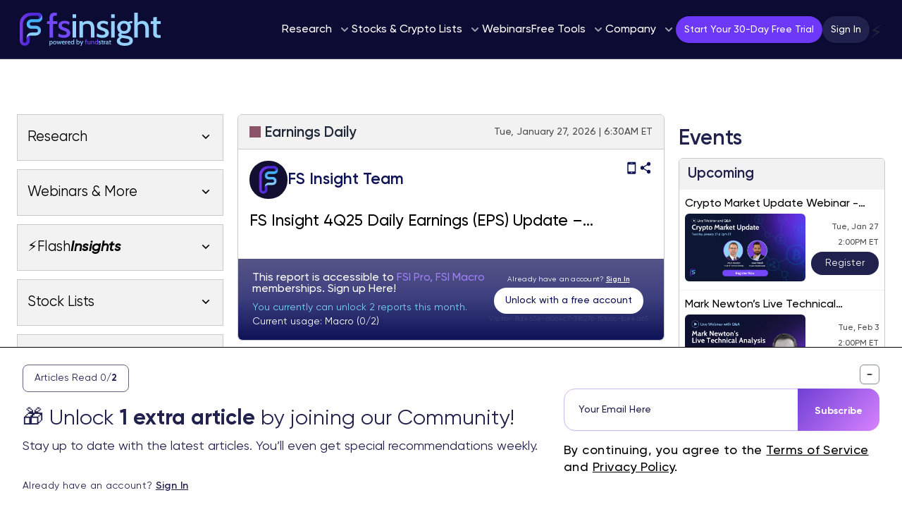

--- FILE ---
content_type: text/html; charset=UTF-8
request_url: https://fsinsight.com/tag/stz/
body_size: 117648
content:
<!doctype html>
<html lang="en-US">

<head>
    <meta charset="UTF-8">
    <meta name="viewport" content="width=device-width, initial-scale=1">
    <link rel="profile" href="https://gmpg.org/xfn/11">

    <meta name='robots' content='index, follow, max-image-preview:large, max-snippet:-1, max-video-preview:-1' />
	<style>img:is([sizes="auto" i], [sizes^="auto," i]) { contain-intrinsic-size: 3000px 1500px }</style>
	    <!-- Google Tag Manager -->
    <!-- <script>
        (function(w, d, s, l, i) {
            w[l] = w[l] || [];
            w[l].push({
                'gtm.start': new Date().getTime(),
                event: 'gtm.js'
            });
            var f = d.getElementsByTagName(s)[0],
                j = d.createElement(s),
                dl = l != 'dataLayer' ? '&l=' + l : '';
            j.async = true;
            j.src = 'https://www.googletagmanager.com/gtm.js?id=' + i + dl;
            f.parentNode.insertBefore(j, f);
        })(window, document, 'script', 'dataLayer', 'GTM-T694QRK');
    </script> -->
    <!-- End Google Tag Manager -->
    <!-- Google Tag Manager ADDINGWELL -->
    <script>
        (function(w, d, s, l, i) {
            w[l] = w[l] || [];
            w[l].push({
                'gtm.start': new Date().getTime(),
                event: 'gtm.js'
            });
            var f = d.getElementsByTagName(s)[0],
                j = d.createElement(s),
                dl = l != 'dataLayer' ? '&l=' + l : '';
            j.async = true;
            j.src =
                'https://metrics.fsinsight.com/ji9uq41uu6nzlki.js?awl=' + i.replace(/^GTM-/, '') + dl;
            f.parentNode.insertBefore(j, f);
        })(window, document, 'script', 'dataLayer', 'GTM-T694QRK');
    </script>
    <!-- End Google Tag Manager -->
    <!-- End Google Tag Manager -->

	<!-- This site is optimized with the Yoast SEO Premium plugin v24.9 (Yoast SEO v25.9) - https://yoast.com/wordpress/plugins/seo/ -->
	<!-- / Yoast SEO Premium plugin. -->


<link rel='dns-prefetch' href='//www.google.com' />
<link rel='dns-prefetch' href='//fonts.googleapis.com' />
<link rel="alternate" type="application/rss+xml" title="FS Insight &raquo; Feed" href="https://fsinsight.com/feed/" />
<!-- Twitter Card (Fallback) -->
<meta name="twitter:card" content="summary_large_image">
<meta name="twitter:site" content="@fs_insight">
<meta name="twitter:title" content="STZ - FS Insight">
<meta name="twitter:description" content="Market Data Insight for Actionable Strategy">
<meta name="twitter:image" content="https://cdn.fsinsight.com/wp-content/uploads/2023/04/FSInsight-TomLee.png">
<meta name="twitter:url" content="https://fsinsight.com/tag/stz/">
<meta property="og:url" content="https://fsinsight.com/tag/stz/">
<meta property="og:type" content="website">
<meta property="og:title" content="STZ - FS Insight">
<meta property="og:description" content="Market Data Insight for Actionable Strategy">
<meta property="og:image" content="https://cdn.fsinsight.com/wp-content/uploads/2023/04/FSInsight-TomLee.png">
<link rel='stylesheet' id='wc-blocks-integration-css' href='https://fsinsight.com/wp-content/plugins/woocommerce-subscriptions/vendor/woocommerce/subscriptions-core/build/index.css?ver=8.2.0' type='text/css' media='all' />
<link rel='stylesheet' id='ppress-frontend-css' href='https://fsinsight.com/wp-content/plugins/wp-user-avatar/assets/css/frontend.min.css?ver=4.15.17' type='text/css' media='all' />
<link rel='stylesheet' id='ppress-flatpickr-css' href='https://fsinsight.com/wp-content/plugins/wp-user-avatar/assets/flatpickr/flatpickr.min.css?ver=4.15.17' type='text/css' media='all' />
<link rel='stylesheet' id='ppress-select2-css' href='https://fsinsight.com/wp-content/plugins/wp-user-avatar/assets/select2/select2.min.css?ver=6.8.1' type='text/css' media='all' />
<link rel='stylesheet' id='brands-styles-css' href='https://fsinsight.com/wp-content/plugins/woocommerce/assets/css/brands.css?ver=10.1.2' type='text/css' media='all' />
<link rel='stylesheet' id='tailwind-css' href='https://fsinsight.com/wp-content/themes/fsinsight/tailwind.min.css?ver=1769484364' type='text/css' media='all' />
<link rel='stylesheet' id='font-gilroy-css' href='https://fsinsight.com/wp-content/themes/fsinsight/fonts/gilroy/stylesheet.min.css?ver=1.05' type='text/css' media='all' />
<link rel='stylesheet' id='font-vollkorn-css' href='https://fsinsight.com/wp-content/themes/fsinsight/fonts/vollkorn/vollkorn.css?ver=1.00' type='text/css' media='all' />
<link rel='stylesheet' id='font-lato-css' href='https://fonts.googleapis.com/css2?family=Lato%3Awght%40300%3B400%3B700&#038;display=swap&#038;ver=1.00' type='text/css' media='all' />
<link rel='stylesheet' id='font-franklin-css' href='https://fonts.googleapis.com/css2?family=Libre+Franklin%3Awght%40300%3B600&#038;display=swap&#038;ver=1.00' type='text/css' media='all' />
<link rel='stylesheet' id='font-poppins-css' href='https://fonts.googleapis.com/css2?family=Poppins%3Aital%2Cwght%400%2C300%3B0%2C400%3B0%2C500%3B0%2C600%3B0%2C700%3B1%2C300%3B1%2C400%3B1%2C500%3B1%2C600%3B1%2C700&#038;display=swap&#038;ver=1.00' type='text/css' media='all' />
<link rel='stylesheet' id='chartist-css' href='https://fsinsight.com/wp-content/themes/fsinsight/node_modules/chartist/dist/index.css?ver=1.3.0' type='text/css' media='all' />
<link rel='stylesheet' id='custom-admin-css-css' href='https://fsinsight.com/wp-content/themes/fsinsight/css/fs-admin.css?ver=1.0.13' type='text/css' media='all' />
<link rel='stylesheet' id='remixicon-css' href='https://fsinsight.com/wp-content/themes/fsinsight/css/assets/remixicon.css?ver=3.5.0' type='text/css' media='all' />
<link rel='stylesheet' id='select2-css' href='https://fsinsight.com/wp-content/plugins/woocommerce/assets/css/select2.css?ver=10.1.2' type='text/css' media='all' />
<link rel='stylesheet' id='toastify-css' href='https://fsinsight.com/wp-content/themes/fsinsight/css/assets/toastify.min.css?ver=1.12.0' type='text/css' media='all' />
<link rel='stylesheet' id='daterangepicker-css' href='https://fsinsight.com/wp-content/themes/fsinsight/css/assets/daterangepicker.css?ver=3.1' type='text/css' media='all' />
<script type="text/javascript" src="https://fsinsight.com/wp-includes/js/jquery/jquery.min.js" id="jquery-js"></script>
<script type="text/javascript" src="https://fsinsight.com/wp-content/plugins/wp-user-avatar/assets/flatpickr/flatpickr.min.js?ver=4.15.17" id="ppress-flatpickr-js"></script>
<script type="text/javascript" src="https://fsinsight.com/wp-content/plugins/wp-user-avatar/assets/select2/select2.min.js?ver=4.15.17" id="ppress-select2-js"></script>
<script type="text/javascript" src="https://fsinsight.com/wp-content/themes/fsinsight/js/assets/global.js?ver=1769484362" id="dep-global-js"></script>
<script type="text/javascript" src="https://fsinsight.com/wp-includes/js/dist/vendor/moment.min.js?ver=2.30.1" id="moment-js"></script>
<script type="text/javascript" id="moment-js-after">
/* <![CDATA[ */
moment.updateLocale( 'en_US', {"months":["January","February","March","April","May","June","July","August","September","October","November","December"],"monthsShort":["Jan","Feb","Mar","Apr","May","Jun","Jul","Aug","Sep","Oct","Nov","Dec"],"weekdays":["Sunday","Monday","Tuesday","Wednesday","Thursday","Friday","Saturday"],"weekdaysShort":["Sun","Mon","Tue","Wed","Thu","Fri","Sat"],"week":{"dow":1},"longDateFormat":{"LT":"g:i A","LTS":null,"L":null,"LL":"F j, Y","LLL":"F j, Y g:i a","LLLL":null}} );
/* ]]> */
</script>
<script type="text/javascript" src="https://fsinsight.com/wp-content/themes/fsinsight/node_modules/moment-timezone/builds/moment-timezone-with-data-10-year-range.min.js?ver=0.5.33" id="moment-timezone-js"></script>
<script type="text/javascript" src="https://www.google.com/recaptcha/api.js?render=6LcFXM0oAAAAAK1LrR0if-aaCJsLHgmgk6QcdfRR&amp;ver=1.0" id="dep-recaptcha-js"></script>
<script type="text/javascript" src="https://fsinsight.com/wp-content/themes/fsinsight/node_modules/@popperjs/core/dist/umd/popper.min.js?ver=2.9.1" id="popperjs-js"></script>
<script type="text/javascript" src="https://fsinsight.com/wp-content/themes/fsinsight/node_modules/tippy.js/dist/tippy-bundle.umd.min.js?ver=6.3.1" id="dep-tippy-js"></script>
<script type="text/javascript" src="https://fsinsight.com/wp-content/themes/fsinsight/node_modules/vanilla-lazyload/dist/lazyload.min.js?ver=17.3" id="lazyload-js"></script>
		<script>
			window.wc_ga_pro = {};

			window.wc_ga_pro.ajax_url = 'https://fsinsight.com/wp-admin/admin-ajax.php';

			window.wc_ga_pro.available_gateways = {"stripe":"Credit \/ Debit Card","ppcp-gateway":"PayPal"};

			// interpolate json by replacing placeholders with variables (only used by UA tracking)
			window.wc_ga_pro.interpolate_json = function( object, variables ) {

			if ( ! variables ) {
			return object;
			}

			let j = JSON.stringify( object );

			for ( let k in variables ) {
			j = j.split( '{$' + k + '}' ).join( variables[ k ] );
			}

			return JSON.parse( j );
			};

			// return the title for a payment gateway
			window.wc_ga_pro.get_payment_method_title = function( payment_method ) {
			return window.wc_ga_pro.available_gateways[ payment_method ] || payment_method;
			};

			// check if an email is valid
			window.wc_ga_pro.is_valid_email = function( email ) {
			return /[^\s@]+@[^\s@]+\.[^\s@]+/.test( email );
			};
			</script>
						<!-- Google tag (gtag.js) -->
			<script async src='https://metrics.fsinsight.com/6qdo2lw86e4j0b8.js?id=G-3LDJNHLB44&l=dataLayer'></script>
			<script >
				window.dataLayer = window.dataLayer || [];

				function gtag() {
					dataLayer.push(arguments);
				}

				gtag('js', new Date());

				gtag('config', 'G-3LDJNHLB44', {"server_container_url":"https:\/\/metrics.fsinsight.com","optimize_id":"GTM-NXVHJJ4"});

				gtag('consent', 'default', {"analytics_storage":"denied","ad_storage":"denied","ad_user_data":"denied","ad_personalization":"denied","region":["AT","BE","BG","HR","CY","CZ","DK","EE","FI","FR","DE","GR","HU","IS","IE","IT","LV","LI","LT","LU","MT","NL","NO","PL","PT","RO","SK","SI","ES","SE","GB","CH"]});(function($) {
	$(function () {

		const consentMap = {
			statistics: [ 'analytics_storage' ],
			marketing: [ 'ad_storage', 'ad_user_data', 'ad_personalization' ]
		};

		// eslint-disable-next-line camelcase -- `wp_has_consent` is defined by the WP Consent API plugin.
		if ( typeof window.wp_has_consent === 'function' ) {
			console.log('has consent');

			// eslint-disable-next-line camelcase -- `wp_consent_type` is defined by the WP Consent API plugin.
			if ( window.wp_consent_type === undefined ) {
				window.wp_consent_type = 'optin';
			}

			const consentState = {};

			for ( const [ category, types ] of Object.entries( consentMap ) ) {
				// eslint-disable-next-line camelcase, no-undef -- `consent_api_get_cookie`, `constent_api` is defined by the WP Consent API plugin.
				if ( consent_api_get_cookie( window.consent_api.cookie_prefix + '_' + category ) !== '' ) {
					// eslint-disable-next-line camelcase, no-undef -- `wp_has_consent` is defined by the WP Consent API plugin.
					const hasConsent = wp_has_consent( category ) ? 'granted' : 'denied';

					types.forEach( ( type ) => {
						consentState[ type ] = hasConsent;
					} );
				}
			}

			if ( Object.keys( consentState ).length > 0 ) {
				gtag( 'consent', 'update', consentState );
			}
		}

		document.addEventListener( 'wp_listen_for_consent_change', ( event ) => {
			const consentUpdate = {};
			const types = consentMap[ Object.keys( event.detail )[ 0 ] ];
			const state = Object.values( event.detail )[ 0 ] === 'allow' ? 'granted' : 'denied';

			if ( types === undefined ) {
				return
			}

			types.forEach( ( type ) => {
				consentUpdate[ type ] = state;
			} );

			if ( Object.keys( consentUpdate ).length > 0 ) {
				gtag( 'consent', 'update', consentUpdate );
			}
		} );
	});
})(jQuery);
				
					(function() {

						const event = document.createEvent('Event');

						event.initEvent('wc_google_analytics_pro_gtag_loaded', true, true);

						document.dispatchEvent(event);
					})();
			</script>
		<!-- site-navigation-element Schema optimized by Schema Pro --><script type="application/ld+json">{"@context":"https:\/\/schema.org","@graph":[{"@context":"https:\/\/schema.org","@type":"SiteNavigationElement","id":"site-navigation","name":"Home","url":"https:\/\/fsinsight.com\/"},{"@context":"https:\/\/schema.org","@type":"SiteNavigationElement","id":"site-navigation","name":"Research","url":"#"},{"@context":"https:\/\/schema.org","@type":"SiteNavigationElement","id":"site-navigation","name":"Crypto Research","url":"https:\/\/fsinsight.com\/crypto\/research\/"},{"@context":"https:\/\/schema.org","@type":"SiteNavigationElement","id":"site-navigation","name":"FSI Academy","url":"https:\/\/fsinsight.com\/academy\/"},{"@context":"https:\/\/schema.org","@type":"SiteNavigationElement","id":"site-navigation","name":"Onboarding","url":"https:\/\/fsinsight.com\/onboarding\/welcome\/"},{"@context":"https:\/\/schema.org","@type":"SiteNavigationElement","id":"site-navigation","name":"Community Activities","url":"https:\/\/fsinsight.com\/community"},{"@context":"https:\/\/schema.org","@type":"SiteNavigationElement","id":"site-navigation","name":"Stock Lists","url":"#"},{"@context":"https:\/\/schema.org","@type":"SiteNavigationElement","id":"site-navigation","name":"Newton's Upticks","url":"https:\/\/fsinsight.com\/technical-strategy\/upticks-stock-list\/"},{"@context":"https:\/\/schema.org","@type":"SiteNavigationElement","id":"site-navigation","name":"Brian's Dunks","url":"https:\/\/fsinsight.com\/brian-dunks\/brian-dunks-intro\/"},{"@context":"https:\/\/schema.org","@type":"SiteNavigationElement","id":"site-navigation","name":"Quant Stock Ratings","url":"https:\/\/fsinsight.com\/quantitative-strategy\/quant-ratings\/"},{"@context":"https:\/\/schema.org","@type":"SiteNavigationElement","id":"site-navigation","name":"Factor Strategy","url":"https:\/\/fsinsight.com\/quantitative-strategy\/factor-investing-strategy\/"},{"@context":"https:\/\/schema.org","@type":"SiteNavigationElement","id":"site-navigation","name":"Granny Shots","url":"https:\/\/fsinsight.com\/granny-shots\/granny-shots-stock-list\/"},{"@context":"https:\/\/schema.org","@type":"SiteNavigationElement","id":"site-navigation","name":"FSI Sector Allocation","url":"https:\/\/fsinsight.com\/fsi-sector-allocations\/etf-outlook\/"},{"@context":"https:\/\/schema.org","@type":"SiteNavigationElement","id":"site-navigation","name":"Webinars","url":"https:\/\/fsinsight.com\/event\/"},{"@context":"https:\/\/schema.org","@type":"SiteNavigationElement","id":"site-navigation","name":"Company","url":"#"},{"@context":"https:\/\/schema.org","@type":"SiteNavigationElement","id":"site-navigation","name":"About Us","url":"https:\/\/fsinsight.com\/about-us\/"},{"@context":"https:\/\/schema.org","@type":"SiteNavigationElement","id":"site-navigation","name":"Our Services","url":"https:\/\/fsinsight.com\/our-services\/"},{"@context":"https:\/\/schema.org","@type":"SiteNavigationElement","id":"site-navigation","name":"Testimonials","url":"https:\/\/fsinsight.com\/testimonials\/"},{"@context":"https:\/\/schema.org","@type":"SiteNavigationElement","id":"site-navigation","name":"Careers","url":"https:\/\/fsinsight.com\/careers\/"},{"@context":"https:\/\/schema.org","@type":"SiteNavigationElement","id":"site-navigation","name":"Gift Cards","url":"https:\/\/fsinsight.com\/our-services\/#giftcards"},{"@context":"https:\/\/schema.org","@type":"SiteNavigationElement","id":"site-navigation","name":"Merch Store","url":"https:\/\/merch.fsinsight.com\/"},{"@context":"https:\/\/schema.org","@type":"SiteNavigationElement","id":"site-navigation","name":"Account Settings","url":"https:\/\/fsinsight.com\/account-settings\/"},{"@context":"https:\/\/schema.org","@type":"SiteNavigationElement","id":"site-navigation","name":"In the News","url":"https:\/\/fsinsight.com\/in-the-news\/"},{"@context":"https:\/\/schema.org","@type":"SiteNavigationElement","id":"site-navigation","name":"Contact Us","url":"https:\/\/fsinsight.com\/contact-us\/"},{"@context":"https:\/\/schema.org","@type":"SiteNavigationElement","id":"site-navigation","name":"Login","url":"https:\/\/fsinsight.com\/login\/"}]}</script><!-- / site-navigation-element Schema optimized by Schema Pro --><!-- breadcrumb Schema optimized by Schema Pro --><script type="application/ld+json">{"@context":"https:\/\/schema.org","@type":"BreadcrumbList","itemListElement":[{"@type":"ListItem","position":1,"item":{"@id":"https:\/\/fsinsight.com\/","name":"Home"}},{"@type":"ListItem","position":2,"item":{"@id":"https:\/\/fsinsight.com\/tag\/stz\/","name":"STZ"}}]}</script><!-- / breadcrumb Schema optimized by Schema Pro -->    <link rel="shortcut icon" type="image/png" href="https://cdn.fsinsight.com/wp-content/uploads/2022/11/Group-148.png?v=2"/>
    <link rel="icon" type="image/png" href="https://cdn.fsinsight.com/wp-content/uploads/2022/11/Group-148.png?v=2"/>
    	<noscript><style>.woocommerce-product-gallery{ opacity: 1 !important; }</style></noscript>
				<style id="wpsp-style-frontend"></style>
			<script>window.$ = window.jQuery;</script>				<style type="text/css" id="c4wp-checkout-css">
					.woocommerce-checkout .c4wp_captcha_field {
						margin-bottom: 10px;
						margin-top: 15px;
						position: relative;
						display: inline-block;
					}
				</style>
							<style type="text/css" id="c4wp-v3-lp-form-css">
				.login #login, .login #lostpasswordform {
					min-width: 350px !important;
				}
				.wpforms-field-c4wp iframe {
					width: 100% !important;
				}
			</style>
			<div style="z-index: 100; display: none;" x-data="{ show: false }" x-show="show" x-init="fsi_get_cookie('popup_small-gift') == false ? (setTimeout(() => show = true, 500)) : (show = false)" x-transition:enter="ease-out duration-500" x-transition:enter-start="opacity-0 scale-95 translate-y-2" x-transition:enter-end="opacity-100 scale-100 translate-y-0" x-transition:leave="ease-in duration-300" x-transition:leave-start="opacity-100 scale-100 translate-y-0" x-transition:leave-end="opacity-0 scale-95 translate-y-2" class="transition transform fixed z-100 bottom-0 inset-x-0 pb-2 sm:pb-5 print:hidden">
    <div class="max-w-screen-lg mx-auto px-2 sm:px-4">
        <div class="p-3 rounded-lg bg-gray-900 shadow-lg">
            <div class="flex items-center justify-between flex-wrap">
                <div class="w-0 flex-1 flex items-center">
                    <img class="w-8 h-8 flex-shrink-0" src="https://cdn.fsinsight.com/wp-content/uploads/2021/07/gift.svg" alt="Gift">
                    <p class="ml-2 font-medium text-white truncate">
                        <span class="lg:inline text-gray-400">
                            <strong class="text-white font-semibold mr-1 sm:text-base text-sm whitespace-normal">Get your first month free when signing up for FSI Pro.</strong>
                            <span class="xl:inline"></span>
                        </span>
                    </p>
                </div>
                <div class="order-3 mt-2 flex-shrink-0 w-full sm:order-2 sm:mt-0 sm:w-auto flex items-center justify-center">
                    

                    <div class="rounded-md shadow-sm">
                        <button id="small-gift" @click="fsi_set_cookie('popup_small-gift', 1, 10800); window.location = 'https://fsinsight.com/cart/?product=2708&amp;variation=2709'; show = false" class="flex sm:text-base text-sm items-center justify-center px-4 py-2 border border-transparent leading-5 font-semibold rounded-md text-gray-900 bg-white hover:text-gray-800 focus:outline-none focus:shadow-outline focus:border-indigo-300 transition duration-200 ease-in-out">
                            Claim Your Free Month                            </button>
                    </div>
                </div>
                <div class="order-2 flex-shrink-0 sm:order-3 sm:ml-2">
                    <button @click="fsi_set_cookie('popup_small-gift', 1, 10800); show = false" type="button" class="-mr-1 flex p-2 rounded-md hover:bg-gray-800 focus:outline-none focus:bg-gray-800">
                        <svg class="h-6 w-6 text-white" stroke="currentColor" fill="none" viewBox="0 0 24 24">
                            <path stroke-linecap="round" stroke-linejoin="round" stroke-width="2" d="M6 18L18 6M6 6l12 12"></path>
                        </svg>
                    </button>
                </div>
            </div>
        </div>
    </div>
</div>
<meta http-equiv="x-dns-prefetch-control" content="on">
<link rel="dns-prefetch" href="//cdn.fsinsight.com">
<link rel="dns-prefetch" href="//ajax.googleapis.com">
<link rel="dns-prefetch" href="//www.google.com">
<link rel="dns-prefetch" href="//js.stripe.com">
<link rel="dns-prefetch" href="//fonts.googleapis.com">




</head>

<body class="archive tag tag-stz tag-3944 wp-embed-responsive wp-theme-fsinsight theme-fsinsight woocommerce-no-js wp-schema-pro-2.10.4 hfeed">
        <!-- Google Tag Manager (noscript) -->
    <noscript>
        <iframe src="https://www.googletagmanager.com/ns.html?id=GTM-T694QRK"
            height="0" width="0" style="display:none;visibility:hidden"></iframe>
    </noscript>
    <!-- End Google Tag Manager (noscript) -->
    
    <div id="page" class="site bg-white">

        <div id="content" class="site-content">

            <div id="header-wrapper" class="bg-transparent w-full print:hidden" style="height: auto; ">
                
<style>
    .tippy-box[data-theme~="custom"] {
        background-color: #44546f;
        /* Set tooltip background color */
        color: #ffffff;
        /* Set text color */
        border-radius: 4px;
        padding: 4px 8px;
        z-index: 99999;
    }

    .tippy-box[data-theme~="custom"] .tippy-arrow {
        color: #44546f;
    }
</style>


<div x-data="{ menuOpen: localStorage.getItem('hideSideMenu') === null ? true : false }">
    <header id="masthead" x-data="{ open: false, searchModalOpen: false, searchValue: '', search() { document.location = 'https://fsinsight.com/?s=' + this.searchValue }
            }" class="site-header relative py-4 mx-auto left-0 right-0 top-0 w-full" style="z-index: 999; background-color: #0c0b33;">
        <!-- <div class="max-w-screen-2xl mx-auto px-3.5 xl:px-4"> -->
        <div class="fluid mx-auto px-4 md:px-5 lg:px-4 xl:px-7 2xl:px-4" style="max-width: 1550px;">
                        <div id="site-navigation" class="flex items-center justify-between gap-1 xl:gap-4 2xl:gap-8">
                                <div class="flex items-center justify-between lg:justify-start w-full lg:w-1/6 2xl:w-1/5">
                    <div aria-label="Go to the Homepage" class="site-branding">
                        <a href="https://fsinsight.com?no_redirect=yes">
                            <img class="w-auto max-h-12 lg:max-h-9 xl:max-h-12 2xl:max-h-14" src="https://cdn.fsinsight.com/wp-content/uploads/2022/11/LIGHT-COLOR-FSINSIGHT1.svg" alt="FS Insight logo" />
                        </a>
                    </div>

                    <div id="mobile-open" class="items-center" x-data="{ searchModalOpen: false }">
                        <div class="mr-2.5 md:mr-4">
                            <a href="https://fsinsight.com/members/flashinsights/" class="inline-block relative flash-icons tooltip-trigger" data-theme="custom">
                                <div class="relative z-50 mt-3" style="font-size: 26px;">⚡</div>
                                                            </a>
                        </div>

                        <svg id="search" class="mr-2.5 md:mr-4 cursor-pointer" width="24px" height="24px" viewBox="0 0 32 32" @click="searchModalOpen = true; setTimeout(() => { $refs.searchInput.focus(); }, 100)">
                            <g transform="translate(-1718 -86.948)">
                                <g transform="translate(1707 75.948)">
                                    <path d="M42.608,40.727l-7.693-7.693a13.475,13.475,0,1,0-1.887,1.887l7.693,7.687a1.332,1.332,0,1,0,1.887-1.881Zm-18.122-5.44a10.8,10.8,0,1,1,10.808-10.8A10.815,10.815,0,0,1,24.486,35.287Z" fill="#718096"></path>
                                </g>
                            </g>
                        </svg>
                        <!-- Start search modal -->
                        <div class="fixed inset-0 z-50 flex justify-center items-center" x-show="searchModalOpen" style="display: none;">
                            <div style="width: 36rem; max-width: 100%;" x-show="searchModalOpen" class="w-full sm:w-auto mx-3 search-modal flex items-center z-50 px-3.5 sm:px-5 py-3 sm:py-4 rounded-full bg-white transition-all duration-150 ease-out" style="border-radius: 999px;" x-transition:enter="ease-out duration-500" x-transition:enter-start="opacity-0 scale-95 translate-y-2" x-transition:enter-end="opacity-100 scale-100 translate-y-0" x-transition:leave="ease-in duration-300" x-transition:leave-start="opacity-100 scale-100 translate-y-0" x-transition:leave-end="opacity-0 scale-95 translate-y-2">
                                <form class="flex items-center flex-grow" id="search" onsubmit="start_loading_icon(this)" method="GET" action="https://fsinsight.com/">
                                    <svg id="search" class="cursor-pointer" width="26px" height="26px" viewBox="0 0 32 32">
                                        <g transform="translate(-1718 -86.948)">
                                            <g transform="translate(1707 75.948)">
                                                <path d="M42.608,40.727l-7.693-7.693a13.475,13.475,0,1,0-1.887,1.887l7.693,7.687a1.332,1.332,0,1,0,1.887-1.881Zm-18.122-5.44a10.8,10.8,0,1,1,10.808-10.8A10.815,10.815,0,0,1,24.486,35.287Z" fill="#718096" />
                                            </g>
                                        </g>
                                    </svg>
                                    <input class="flex-grow ml-3 sm:ml-5 mr-3 text-base sm:text-lg md:text-xl font-semibold placeholder-gray-500 text-gray-700 focus:outline-none" type="text" placeholder="Search for..." x-ref="searchInput" x-model="searchValue" name="s" value="" required="">
                                    <button style="width: 111px; height: 51px;" class="hidden md:block px-6 uppercase text-white bg-fsblue tracking-wide font-semibold text-base rounded-full reveal focus:outline-none focus:shadow-outline focus:border-indigo-300 transition duration-200 ease-in-out" onclick="start_loading_icon(this)">
                                        <span id="label">
                                            Search
                                        </span>
                                        <svg id="loading" class="hidden mx-auto" style="background: none; shape-rendering: auto;" width="27px" height="27px" viewBox="0 0 100 100" preserveAspectRatio="xMidYMid">
                                            <circle cx="50" cy="50" fill="none" stroke="#ffffff" stroke-width="10" r="35" stroke-dasharray="164.93361431346415 56.97787143782138" transform="rotate(108.103 50 50)">
                                                <animateTransform attributeName="transform" type="rotate" repeatCount="indefinite" dur="1s" values="0 50 50;360 50 50" keyTimes="0;1"></animateTransform>
                                            </circle>
                                        </svg>
                                    </button>
                                    <button class="block md:hidden font-semibold text-fsblue transition duration-200 ease-in-out focus:outline-none focus:border-transparent ring-transparent focus:ring-transparent focus:shadow-none" onclick="start_loading_icon(this)">
                                        <span id="label">
                                            Search
                                        </span>
                                        <svg id="loading" class="hidden mx-auto text-fsblue" style="background: none; shape-rendering: auto;" width="27px" height="27px" viewBox="0 0 100 100" preserveAspectRatio="xMidYMid">
                                            <circle cx="50" cy="50" fill="none" stroke="currentColor" stroke-width="10" r="35" stroke-dasharray="164.93361431346415 56.97787143782138" transform="rotate(108.103 50 50)">
                                                <animateTransform attributeName="transform" type="rotate" repeatCount="indefinite" dur="1s" values="0 50 50;360 50 50" keyTimes="0;1"></animateTransform>
                                            </circle>
                                        </svg>
                                    </button>
                                </form>
                            </div>
                            <div @click="searchModalOpen = false" class="absolute inset-0" style="background-color: #00030c; opacity: 0.60"></div>
                        </div>
                        <!-- End search modal -->
                        <button @click="open = true" type="button" aria-label="Open Menu" class="inline-flex items-center justify-center p-2 rounded-md text-gray-500 hover:text-gray-500 hover:bg-gray-300 focus:outline-none bg-gray-200 focus:bg-gray-300 focus:text-gray-500 transition duration-150 ease-in-out">
                            <svg class="h-6 w-6" stroke="currentColor" fill="none" viewBox="0 0 24 24">
                                <path stroke-linecap="round" stroke-linejoin="round" stroke-width="2" d="M4 6h16M4 12h16M4 18h16" />
                            </svg>
                        </button>
                    </div>
                </div>

                <ul id="research-menu"
    class="hidden md:flex items-center justify-end  gap-1 lg:gap-1 xl:gap-3 2xl:gap-5"
    x-data="{ researchMenu: false, stockListMenu: false, freeToolsMenu: false, comanyMenu: false, welcomeMenu: false }">

    
    <li>
        <div @click.away="researchMenu = false;" class="relative text-center">
            <div @mouseover="researchMenu = true; stockListMenu = false; freeToolsMenu = false; comanyMenu = false;  welcomeMenu = false;"
                x-state:on="Item active" x-state:off="Item inactive" :class="{ 'text-gray-300': researchMenu }"
                class="group rounded-md text-white inline-flex items-center text-sm lg:text-reg font-medium hover:text-gray-300 focus:outline-none focus:ring-2 focus:ring-offset-2 focus:ring-indigo-500 cursor-pointer">
                <span>Research</span>
                <svg x-state:on="Item active" x-state:off="Item inactive"
                    class="ml-1 xl:ml-2 h-5 w-5 group-hover:text-gray-500 transition ease-in-out duration-150 text-gray-600"
                    x-bind:class="{ 'text-gray-600': researchMenu, 'text-gray-400': !researchMenu }"
                    x-description="Heroicon name: solid/chevron-down" xmlns="http://www.w3.org/2000/svg"
                    viewBox="0 0 20 20" fill="currentColor" aria-hidden="true">
                    <path fill-rule="evenodd"
                        d="M5.293 7.293a1 1 0 011.414 0L10 10.586l3.293-3.293a1 1 0 111.414 1.414l-4 4a1 1 0 01-1.414 0l-4-4a1 1 0 010-1.414z"
                        clip-rule="evenodd"></path>
                </svg>
            </div>
            <div x-cloak style="display: none;" x-description="Flyout menu, show/hide based on flyout menu state."
                x-show="researchMenu" x-transition:enter="transition ease-out duration-200"
                x-transition:enter-start="opacity-0 translate-y-1" x-transition:enter-end="opacity-100 translate-y-0"
                x-transition:leave="transition ease-in duration-150"
                x-transition:leave-start="opacity-100 translate-y-0" x-transition:leave-end="opacity-0 translate-y-1"
                class="absolute z-10 left-1/2 transform -translate-x-1/2 mt-3 px-2 w-screen max-w-md sm:px-0">
                <div
                    class="rounded-lg shadow-lg ring-1 ring-black ring-opacity-5 overflow-hidden bg-white border border-solid border-gray-300">
                    <div class="relative grid gap-6 pt-5 pb-4 py-6 sm:gap-8 sm:px-8 sm:pt-8 sm:pb-6 bg-gray-50">
                        <a href="https://fsinsight.com/members/"
                            class="-m-3 p-3 text-left flex items-start rounded-lg hover:bg-gray-100 transition ease-in-out duration-150">
                            <svg class="flex-shrink-0 h-8 w-8" xmlns="http://www.w3.org/2000/svg" viewBox="0 0 512 384">
                                <g id="chart-area-duotone" transform="translate(0 -64)">
                                    <path id="Path_19" data-name="Path 19"
                                        d="M500,384a12,12,0,0,1,12,12v40a12,12,0,0,1-12,12H12A12,12,0,0,1,0,436V76A12,12,0,0,1,12,64H52A12,12,0,0,1,64,76V384Z"
                                        fill="#d1d5db" />
                                    <path id="Path_20" data-name="Path 20"
                                        d="M185.9,164.2,96,352H480V173.724L393.2,103.3a12,12,0,0,0-19.9-1L288,216l-84.7-56.5a12,12,0,0,0-17.4,4.7Z"
                                        fill="#20214D" />
                                </g>
                            </svg>
                            <div class="ml-4">
                                <p class="text-base font-medium text-gray-900">
                                    Macro Research
                                </p>
                                <p class="mt-1 text-sm text-gray-500">
                                    Actionable, timely investment insight and strategy
                                </p>
                            </div>
                        </a>
                        <a href="https://fsinsight.com/crypto/"
                            class="-m-3 p-3 text-left flex items-start rounded-lg hover:bg-gray-100 transition ease-in-out duration-150">
                            <svg class="flex-shrink-0 h-8 w-8" xmlns="http://www.w3.org/2000/svg" viewBox="0 0 496 496">
                                <g id="Group_2" data-name="Group 2" transform="translate(-82 -76)">
                                    <path id="bitcoin-brands_1_" data-name="bitcoin-brands (1)"
                                        d="M475.427,235.142c0,125.447-104.637,227.142-233.714,227.142S8,360.589,8,235.142,112.637,8,241.713,8,475.427,109.695,475.427,235.142Z"
                                        transform="translate(96.483 82.716)" fill="#20214D" />
                                    <path id="bitcoin-brands_1_2" data-name="bitcoin-brands (1)"
                                        d="M504,256c0,136.967-111.033,248-248,248S8,392.967,8,256,119.033,8,256,8,504,119.033,504,256ZM362.349,220.67c4.937-33-20.191-50.739-54.55-62.573l11.146-44.7-27.213-6.781-10.851,43.524c-7.154-1.783-14.5-3.464-21.8-5.13l10.929-43.81-27.2-6.781L231.656,139.1c-5.922-1.349-11.735-2.682-17.377-4.084l.031-.14-37.53-9.37-7.239,29.062s20.191,4.627,19.765,4.913c11.022,2.751,13.014,10.044,12.68,15.825l-12.7,50.925a22.563,22.563,0,0,1,2.829.907c-.907-.225-1.876-.473-2.876-.713l-17.8,71.338c-1.349,3.348-4.767,8.37-12.471,6.464.271.395-19.78-4.937-19.78-4.937l-13.51,31.147,35.414,8.827c6.588,1.651,13.045,3.379,19.4,5.006l-11.262,45.213,27.182,6.781,11.153-44.733q10.813,2.931,21.687,5.627l-11.115,44.523,27.213,6.781,11.262-45.128c46.4,8.781,81.3,5.239,95.986-36.727,11.836-33.79-.589-53.281-25-65.991,17.78-4.1,31.174-15.792,34.747-39.949Zm-62.177,87.179c-8.41,33.79-65.308,15.523-83.755,10.943l14.944-59.9C249.807,263.5,308.961,272.61,300.172,307.849Zm8.417-87.667c-7.673,30.736-55.031,15.12-70.393,11.292l13.548-54.327C267.107,180.975,316.58,188.12,308.589,220.182Z"
                                        transform="translate(74 68)" fill="#d1d5db" />
                                </g>
                            </svg>
                            <div class="ml-4">
                                <p class="text-base font-medium text-gray-900">
                                    Crypto Research
                                </p>
                                <p class="mt-1 text-sm text-gray-500">
                                    Dynamic and industry leading research on digital assets
                                </p>
                            </div>
                        </a>
                    </div>
                    <div class="relative grid gap-6 pt-4 pb-5 py-6 sm:gap-8 sm:px-8 sm:pt-6 sm:pb-8 bg-white">
                        <a href="https://fsinsight.com/members/flashinsights/"
                            class="-m-3 p-3 text-left flex items-start rounded-lg hover:bg-gray-50 transition ease-in-out duration-150">
                            <svg class="flex-shrink-0 h-8 w-8" xmlns="http://www.w3.org/2000/svg" viewBox="0 0 320 512">
                                <path class="fa-primary"
                                    d="M319.93 184.07a23.93 23.93 0 0 1-3.22 11.93l-176 304a24 24 0 0 1-44.1-17.5l46.1-194.5 37.9-128H296a24 24 0 0 1 23.93 24.07z"
                                    fill="#20214D" />
                                <path class=" fa-secondary"
                                    d="M224 24.19a23.89 23.89 0 0 1-.79 6L180.61 160l-37.9 128H24a24 24 0 0 1-24-24 24.45 24.45 0 0 1 .21-3.2l32-240A24 24 0 0 1 56 0h144a24.09 24.09 0 0 1 24 24.19z"
                                    fill="#d1d5db" />
                            </svg>
                            <div class=" ml-4">
                                <div class="flex items-center justify-start">
                                    <p class="text-base font-medium text-gray-900">
                                        ⚡️ Flash<span class="italic font-bold">Insights</span>
                                    </p>
                                    <div
                                        class="ml-3 px-3 py-0.5 rounded-full text-xs font-medium leading-5 bg-indigo-100 text-indigo-800">
                                        New
                                    </div>
                                </div>

                                <p class="mt-1 text-sm text-gray-500">
                                    Real-time market commentary about macro and crypto events from our research heads
                                </p>
                            </div>
                        </a>
                        <a href="https://fsinsight.com/members/community-fsi-academy/"
                            class="-m-3 p-3 text-left flex items-start rounded-lg hover:bg-gray-50 transition ease-in-out duration-150">
                            <svg class="flex-shrink-0 h-8 w-8" xmlns="http://www.w3.org/2000/svg"
                                viewBox="0 0 639.987 384.003">
                                <g id="graduation-cap-duotone" transform="translate(-0.005 -63.998)">
                                    <path id="Path_7" data-name="Path 7"
                                        d="M323.07,175.7,118.8,215.6a48.1,48.1,0,0,0-38.74,44.73,32,32,0,0,1,2.21,53.94l25.4,114.26A16,16,0,0,1,92,448H35.94a16,16,0,0,1-15.61-19.47L45.72,314.26a32,32,0,0,1,2.33-54,80.16,80.16,0,0,1,64.62-76.07L316.93,144.3a16,16,0,1,1,6.141,31.4Z"
                                        fill="#20214D" />
                                    <path id="Path_8" data-name="Path 8"
                                        d="M622.33,198.8l-279,85.7a80,80,0,0,1-46.79,0L99.67,224a47.84,47.84,0,0,1,19.13-8.39l204.27-39.9a16,16,0,1,0-6.141-31.4L112.67,184.19A79.87,79.87,0,0,0,65.1,213.37L17.66,198.79c-23.54-7.23-23.54-38.36,0-45.59L296.6,67.5a79.92,79.92,0,0,1,46.8,0l278.93,85.7c23.55,7.24,23.55,38.36,0,45.6ZM352.79,315.09a111.94,111.94,0,0,1-65.59,0l-145-44.55L128,384c0,35.35,86,64,192,64s192-28.65,192-64L497.81,270.53Z"
                                        fill="#d1d5db" />
                                </g>
                            </svg>
                            <div class="ml-4">
                                <p class="text-base font-medium text-gray-900">
                                    FSI Academy
                                </p>
                                <p class="mt-1 text-sm text-gray-500">
                                    Our research team provides educational guides for investors of all skill levels
                                </p>
                            </div>
                        </a>
                        <a href="https://fsinsight.com/members/community-fsi-snapshot/"
                            class="-m-3 p-3 text-left flex items-start rounded-lg hover:bg-gray-50 transition ease-in-out duration-150">
                            <svg class="flex-shrink-0 h-8 w-8" xmlns="http://www.w3.org/2000/svg" viewBox="0 0 576 448">
                                <g id="comments-duotone" transform="translate(0 -32)">
                                    <path id="Path_31" data-name="Path 31"
                                        d="M208,352c-41,0-79.1-9.3-111.3-25C74.9,339.7,44.6,352,8,352a7.83,7.83,0,0,1-7.3-4.8,8,8,0,0,1,1.5-8.7c.3-.3,22.4-24.3,35.8-54.5C14.1,257.9,0,226.3,0,192,0,103.6,93.1,32,208,32s208,71.6,208,160S322.9,352,208,352Z"
                                        fill="#d1d5db" />
                                    <path id="Path_32" data-name="Path 32"
                                        d="M576,320c0,34.3-14.1,66-38,92,13.4,30.3,35.5,54.2,35.8,54.5a8,8,0,0,1,1.5,8.7A7.88,7.88,0,0,1,568,480c-36.6,0-66.9-12.3-88.7-25C447.1,470.8,409,480,368,480c-86.2,0-160.2-40.4-191.7-97.9A299.831,299.831,0,0,0,208,384c132.3,0,240-86.1,240-192a148.613,148.613,0,0,0-1.3-20.1C522.5,195.8,576,253.1,576,320Z"
                                        fill="#20214D" />
                                </g>
                            </svg>
                            <div class="ml-4">
                                <div class="flex items-center justify-start">
                                    <p class="text-base font-medium text-gray-900">
                                        Free Community
                                    </p>
                                    <div
                                        class="hidden ml-3 px-3 py-0.5 rounded-full text-xs font-medium leading-5 bg-indigo-100 text-indigo-800">
                                        New
                                    </div>
                                </div>
                                <p class="mt-1 text-sm text-gray-500">
                                    Tom Lee's complimentary community for investors
                                </p>
                            </div>
                        </a>
                        <a href="https://fsinsight.com/members/latest-media/?category=webinars"
                            class="-m-3 p-3 text-left hidden items-start rounded-lg hover:bg-gray-50 transition ease-in-out duration-150">
                            <svg class="flex-shrink-0 h-8 w-8" xmlns="http://www.w3.org/2000/svg" viewBox="0 0 576 512">
                                <path id="Path_27" data-name="Path 27"
                                    d="M368.2,288H16A16,16,0,0,0,0,304v32a16,16,0,0,0,16,16H64V464.2A47.808,47.808,0,0,0,111.79,512H368.2A47.808,47.808,0,0,0,416,464.21V335.8A47.808,47.808,0,0,0,368.21,288ZM128,192a64,64,0,1,0-64-64,64,64,0,0,0,64,64Zm224,0a64,64,0,1,0-64-64A64,64,0,0,0,352,192Z"
                                    fill="#d1d5db" />
                                <path id="Path_28" data-name="Path 28"
                                    d="M535.68,260.59,448,321.07V447l87.68,60.4c17,11.68,40.32-.23,40.32-20.64V281.23c0-20.33-23.27-32.33-40.32-20.64ZM352,0c-48.57,0-90.31,27.37-112,67.24C218.31,27.37,176.57,0,128,0a128,128,0,0,0,0,256H352A128,128,0,1,0,352,0ZM128,192a64,64,0,1,1,64-64A64,64,0,0,1,128,192Zm224,0a64,64,0,1,1,64-64,64,64,0,0,1-64,64Z"
                                    fill="#20214D" />
                            </svg>
                            <div class="ml-4">
                                <p class="text-base font-medium text-gray-900">
                                    Webinars
                                </p>
                                <p class="mt-1 text-sm text-gray-500">
                                    Join our exclusive webinars covering markets and how to achieve outperformance
                                </p>
                            </div>
                        </a>
                    </div>
                </div>
            </div>
        </div>
    </li>
    <li>
        <div id="stocklist-menu" @click.away="stockListMenu = false" class="relative text-center">
            <div @mouseover="stockListMenu = true; researchMenu = false; freeToolsMenu = false; comanyMenu = false; welcomeMenu = false;"
                x-state:on="Item active" x-state:off="Item inactive" :class="{ 'text-gray-300': stockListMenu }"
                class="group rounded-md inline-flex items-center text-sm lg:text-reg font-medium text-white hover:text-gray-300 focus:outline-none focus:ring-2 focus:ring-offset-2 focus:ring-indigo-500 cursor-pointer">
                <span>Stocks & Crypto Lists</span>
                <svg x-state:on="Item active" x-state:off="Item inactive"
                    class="ml-1 xl:ml-2 h-5 w-5 group-hover:text-gray-500 text-gray-600"
                    x-bind:class="{ 'text-gray-600': stockListMenu, 'text-gray-400': !stockListMenu }"
                    x-description="Heroicon name: solid/chevron-down" xmlns="http://www.w3.org/2000/svg"
                    viewBox="0 0 20 20" fill="currentColor" aria-hidden="true">
                    <path fill-rule="evenodd"
                        d="M5.293 7.293a1 1 0 011.414 0L10 10.586l3.293-3.293a1 1 0 111.414 1.414l-4 4a1 1 0 01-1.414 0l-4-4a1 1 0 010-1.414z"
                        clip-rule="evenodd"></path>
                </svg>
            </div>
            <div x-cloak style="display: none;" x-description="Flyout menu, show/hide based on flyout menu state."
                x-show="stockListMenu" x-transition:enter="transition ease-out duration-200"
                x-transition:enter-start="opacity-0 translate-y-1" x-transition:enter-end="opacity-100 translate-y-0"
                x-transition:leave="transition ease-in duration-150"
                x-transition:leave-start="opacity-100 translate-y-0" x-transition:leave-end="opacity-0 translate-y-1"
                class="absolute z-10 left-1/2 transform -translate-x-1/2 mt-3 px-2 w-screen max-w-md sm:px-0">
                <div
                    class="rounded-lg shadow-lg ring-1 ring-black ring-opacity-5 overflow-hidden bg-white border border-solid border-gray-300">
                    <div class="relative grid gap-6 px-5 py-6 sm:gap-8 sm:p-8">
                        
                        <a href="https://fsinsight.com/members/stock-lists/?category=upticks-stock-list"
                            class="-m-3 p-3 text-left flex items-start rounded-lg hover:bg-gray-50 transition ease-in-out duration-150">
                            <svg class="flex-shrink-0 h-8 w-8 text-indigo-600" xmlns="http://www.w3.org/2000/svg"
                                width="144" height="144" viewBox="0 0 60.45 60.48">
                                <defs>
                                    <style>
                                        .cls-1 {
                                            fill: #fff;
                                        }

                                        .cls-2 {
                                            fill: #6a7fa8;
                                        }

                                        .cls-3 {
                                            fill: #444f66;
                                        }

                                        .cls-4 {
                                            fill: #3f495e;
                                        }

                                        .cls-5 {
                                            fill: #536482;
                                        }

                                        .cls-6 {
                                            fill: #2f3847;
                                        }

                                        .cls-7 {
                                            fill: #495870;
                                        }

                                        .cls-8 {
                                            fill: #4e5d79;
                                        }

                                    </style>
                                </defs>
                                <path class="cls-6"
                                    d="M1.55,43.49c1.15,0,2.29,0,3.44,0,.84,0,1.67,0,2.52,.02,.02,3.66,.02,7.3,.02,10.94,0,0,0,0-.01,0-2,0-3.98,0-5.96-.02,0-3.65,0-7.29,0-10.93Z" />
                                <path class="cls-2"
                                    d="M60.45,37.21s-.07,.01-.12,.01v.32h-.04c-.05,.06-.08,.13-.14,.19-.06,.06-.14,.09-.2,.16-.08,.06-.24-.05-.25,.15h-3.06v.21c0,3.23,0,6.47,0,9.7,0,.16-.1,.34-.22,.37v.18c-.35,.19-.73,.14-1.09,.14-.06,0-.14-.05-.19-.1-.06-.06-.1-.14-.16-.21-.03-.03-.07-.04-.12-.06v-10.23h-.17c-.92,0-1.85,0-2.77,0-.08,0-.15,0-.22-.09-.03-.05-.15-.04-.24-.06-.05-.16-.34-.18-.23-.45l-.07,.03c-.02-.06-.07-.12-.07-.18,0-9.35,0-18.7,0-28.05v-.09h.04s.05-.11,.08-.17c.05-.08,.1-.17,.17-.24,.07-.06,.17-.09,.29-.15,0-.07,.07-.08,.17-.08,.94,0,1.88,0,2.82,0,.06,0,.11,0,.18,0V.43c.1-.08,.18-.15,.26-.22,.05-.05,.09-.12,.13-.2,.3-.01,.59-.01,.9,0,.01,.22,.2,.04,.27,.16v.19s.1,.02,.11,.04c.04,.13,.11,.26,.11,.39,0,2.51,0,5.02,0,7.53v.2c.08,0,.13,0,.19,0,.91,0,1.82,0,2.74,0,.06,0,.12,.05,.18,.08v.02l.42,.14c.04,.08-.06,.24,.14,.24v.33h.12v27.88m-7.53-.94c1.13,0,2.26,0,3.38,0,.75,0,1.5,0,2.27,0,.03-.03,.08-.05,.1-.08,.02-.04,0-.09,0-.14,0-8.52,0-17.04,0-25.56,0-.03,0-.05,0-.08,.01-.1-.03-.14-.16-.12-1.88,0-3.75,0-5.66,0-.16,0-.1,.12-.1,.19,0,8.53,0,17.06,0,25.59,0,.03,0,.05,0,.08-.01,.1,.04,.13,.16,.12Z" />
                                <path class="cls-2"
                                    d="M4.26,60.48s-.02-.07-.02-.12h-.21l-.15-.47c-.1,0-.11-.07-.11-.17,0-1.11,0-2.21,0-3.32,0-.06,0-.11,0-.19h-.18c-.94,0-1.88,0-2.82,0-.08,0-.17,.04-.22-.08-.01-.03-.11-.02-.16-.02l-.13-.15-.03,.02v-.22h-.05s-.06-.1-.08-.16c-.02-.08,.05-.19-.08-.24-.02,0-.01-.1-.01-.15,0-3.3,0-6.59,0-9.89,0-.57,0-1.14,0-1.71,0-.06-.02-.12,.07-.18,.06-.04,.03-.2,.04-.31,.16,.01,.11-.11,.11-.22l.44-.18h0c.06-.04,.12-.08,.18-.08,.91,0,1.82,0,2.74,0h.18v-2.79h.05s.07-.11,.07-.17c0-.15,.01-.29,.2-.34,.02,0,.03-.07,.05-.1,.11-.07,.3,.09,.36-.15,.15,.07,.35-.1,.48,.13h.14l.42,.41v3.01h.17c.96,0,1.92,0,2.88,0,.08,0,.19-.03,.15,.13h.15l.32,.28c.2,.56,.09,1.19,.09,1.8,.01,3.55,0,7.11,0,10.66,0,.16-.05,.28-.19,.37-.08,.05-.13,.16-.18,.23-.52,.21-1.06,.09-1.59,.1-.55,.02-1.1,0-1.65,0h-.15v3.78c-.15,.19-.25,.33-.35,.47-.31,.01-.61,.01-.93,.01m-2.48-6.02c-.01,.11,.06,.1,.13,.1,.31,0,.61,0,.92,0,1.51,0,3.03,0,4.54,0,.09,0,.19,.02,.17-.13,0,0,0,0,.03,0,.15,0,.1-.11,.1-.18,0-3.22,0-6.45,0-9.67,0-.02,0-.04,0-.06,.01-.1-.04-.13-.16-.12-.79,0-1.58,0-2.37,0-1.09,0-2.17,0-3.29,0-.02,.06-.07,.12-.07,.18,0,3.24,0,6.47,0,9.71,0,.05,0,.09,0,.17Z" />
                                <path class="cls-1"
                                    d="M60.45,9.32s-.07,.01-.12,0v-.33c-.2,0-.1-.16-.14-.24l-.43-.14v-.02c-.05-.03-.12-.08-.18-.08-.91,0-1.82,0-2.74,0-.06,0-.11,0-.19,0v-.2c0-2.51,0-5.02,0-7.53,0-.13-.06-.26-.11-.39,0-.02-.07-.03-.11-.04V.17c-.06-.11-.25,.07-.25-.16,1.42-.01,2.85-.01,4.27-.01V9.32Z" />
                                <path class="cls-2"
                                    d="M42.03,16.96c0-2.07,0-4.13,0-6.19,0-.1-.05-.21,.08-.31,.05-.03,0-.19,0-.26l.42-.36c.09-.1,.29,.08,.33-.16h.18c.05,.24,.26,.05,.36,.13l.38,.37c.21,.64,.09,1.32,.1,1.99,.01,2.29,0,4.59,0,6.88v.21h.17c.91,0,1.81,0,2.72,0,.07,0,.15-.04,.2,.07,.01,.03,.13,.02,.18,.03l.4,.41v24.91l-.37,.41c-.41,.2-.86,.11-1.3,.12-.45,.01-.9,0-1.35,0h-.66v.19c0,1.4,0,2.8,0,4.19,0,.09,.05,.21-.08,.27-.03,.01-.01,.11-.01,.13-.1,.1-.17,.18-.25,.26-.07,.07-.11,.16-.24,.15-.19-.01-.38,0-.57,0-.16,0-.29-.03-.37-.19-.04-.08-.15-.12-.2-.16-.18-.52-.14-1.05-.14-1.58,0-1.02,0-2.05,0-3.07v-.19h-.18c-.89,0-1.78,0-2.67,0-.08,0-.18,.05-.24-.08-.01-.03-.13-.02-.17-.02l-.37-.42-.03,.02v-.17c0-8.16,0-16.32,0-24.48,0-.2,.03-.36,.23-.47,.07-.04,.09-.15,.15-.24,.04,0,.1,0,.16,0,.07,0,.15,.04,.18-.07,0-.02,.11-.02,.16-.02,.87,0,1.73,0,2.6,0h.2v-2.31m3.79,26.49c.16,0,.1-.12,.1-.19,0-7.34,0-14.69,0-22.03,0-.03,0-.06,0-.09,.01-.1-.03-.14-.16-.12-1.88,0-3.75,0-5.66,0-.17,0-.1,.14-.1,.21,0,7.34,0,14.69,0,22.03,0,.03,0,.05,0,.08-.01,.1,.04,.13,.16,.12,.57,0,1.14,0,1.71,0,1.31,0,2.62,0,3.95,0Z" />
                                <path class="cls-2"
                                    d="M31.18,53.77c0,.16,0,.31,0,.46,0,.11,.02,.21-.08,.3-.05,.05-.04,.17-.06,.25l-.38,.38c-.13,.03-.28,.09-.43,.09-.15,0-.3-.06-.46-.1,0-.2-.17-.08-.24-.12-.06-.18-.1-.36-.24-.57v-6.03h-3.04v-.05s-.11-.05-.17-.08c-.04-.02-.08-.04-.11-.07-.08-.09-.15-.18-.24-.26-.02-.02-.07-.02-.11-.03,0-.04,0-.09,0-.13,0-6.19,0-12.37,0-18.56,0-.08-.05-.2,.12-.2v-.17l.16-.14-.02-.03h.17v-.05c.07-.03,.14-.07,.22-.07,.94,0,1.88,0,2.82,0h.2v-.19c0-2.67,0-5.35,0-8.02,0-.09-.03-.2,.12-.19,0-.16,.04-.29,.2-.34,.04-.02,.08-.07,.11-.12,.09-.14,.23-.09,.36-.09,.15,0,.3,0,.44,0,.15,0,.23,.04,.3,.18,.04,.08,.14,.13,.24,.22,.01,.09-.03,.23,.12,.3,.02,.01,.01,.1,.01,.15,0,2.64,0,5.27,0,7.91v.2h.18c.94,0,1.89,0,2.83,0,.06,0,.12,.05,.18,.07v.05h.2l.16,.33c.12,0,.09,.11,.09,.21,0,6.03,0,12.06,0,18.09v.57c-.08,.08-.16,.13-.21,.21-.07,.11-.14,.18-.27,.19-.04,0-.08,.06-.15,.12h-3v5.35m-3.77-7.12c1.88,0,3.76,0,5.66,0,.14,.01,.1-.09,.1-.16,0-5.35,0-10.71,0-16.06,0-.06,0-.12,0-.19h-5.91v.26c0,5.31,0,10.62,0,15.93,0,.03,0,.06,0,.09-.01,.1,.03,.14,.16,.12Z" />
                                <path class="cls-2"
                                    d="M18.42,52.16c0,1.12,0,2.22,0,3.32,0,.08,.03,.18-.12,.16v.28l-.42,.4h-.84c-.08-.08-.13-.17-.21-.21-.16-.08-.2-.2-.19-.35h-.05c-.03-.06-.07-.14-.07-.22,0-1.87,0-3.74,0-5.62v-.22h-.17c-.95,0-1.91,0-2.86,0-.09,0-.18,0-.17-.12-.26-.02-.46-.24-.46-.5,0-4.46,0-8.91,0-13.37,0-.18,.06-.32,.23-.42,.03-.02,.03-.07,.05-.11,.08-.03,.23,.06,.22-.13h3.18v-.19c0-1.57,0-3.14,0-4.72,0-.1,0-.18,.11-.17l.15-.45h.21c-.02-.2,.16-.08,.21-.15,.12-.14,.25-.08,.38-.05,.12,.02,.23,.06,.33,.09l.36,.4,.03-.02v.3h.05s.07,.11,.07,.17c0,1.53,0,3.07,0,4.6,0,.06,0,.11,0,.18h3.15c0,.2,.15,.11,.22,.13l.15,.16,.05-.02c.16,.78,.07,1.57,.07,2.35,.01,3.78,0,7.55,0,11.33,0,.09,.05,.19-.08,.26-.03,.01-.01,.13-.02,.23-.11,.03-.22,.06-.34,.1-.03,.01-.04,.07-.07,.12h-3.13v2.44m1.87-15.35c-.06-.02-.11-.06-.17-.06-1.81,0-3.62,0-5.42,0-.04,0-.09-.01-.12,0-.03,.01-.05,.06-.08,.12,0,3.41,0,6.83,0,10.24,0,.28,0,.56,0,.87,0,.14,.09,.1,.16,.1,1.37,0,2.74,0,4.11,0,.46,0,.92,0,1.37,0,.09,0,.16,0,.17-.13,.15,0,.09-.12,.09-.19,0-3.5,0-7,0-10.5,0-.1,0-.2,0-.3,0-.09-.03-.14-.13-.16Z" />
                                <path class="cls-6"
                                    d="M58.55,36.27c-.75,0-1.5,0-2.25,0-1.13,0-2.26,0-3.4-.02-.02-.06-.02-.11-.02-.16,0-8.57,0-17.13,0-25.7,0-.04,0-.07,0-.11,1.88,0,3.75,0,5.65,.01,.02,8.62,.02,17.23,.02,25.84,0,.04,0,.08,0,.13Z" />
                                <path class="cls-4"
                                    d="M58.56,36.27s-.01-.09-.01-.13c0-8.61,0-17.21,0-25.83,.09-.03,.14,0,.13,.1,0,.03,0,.05,0,.08,0,8.52,0,17.04,0,25.56,0,.05,.01,.1,0,.14-.01,.04-.06,.06-.11,.08Z" />
                                <path class="cls-5"
                                    d="M52.88,10.29s.01,.07,.01,.11c0,8.57,0,17.13,0,25.7,0,.05,0,.09,0,.16-.09,.03-.14,0-.13-.1,0-.03,0-.05,0-.08,0-8.53,0-17.06,0-25.59,0-.07-.06-.2,.11-.19Z" />
                                <path class="cls-5"
                                    d="M7.55,54.44c-.01-3.33-.01-6.67-.01-10.02,.09-.03,.14,0,.13,.1,0,.02,0,.04,0,.06,0,3.22,0,6.45,0,9.67,0,.07,.05,.19-.11,.18Z" />
                                <path class="cls-5"
                                    d="M1.78,54.45s.05-.01,.08-.01c1.89,0,3.77,0,5.66,0,.04,.15-.07,.13-.16,.13-1.51,0-3.03,0-4.54,0-.31,0-.61,0-.92,0-.07,0-.14,0-.13-.12Z" />
                                <path class="cls-6"
                                    d="M40.14,21.02c1.88,0,3.75,0,5.65,.01,.02,7.47,.02,14.92,.02,22.37,0,.02,0,.03,0,.05-1.31,0-2.62,0-3.92,0-.57,0-1.14,0-1.72-.02-.02-7.44-.02-14.87-.02-22.29,0-.04,0-.08,0-.13Z" />
                                <path class="cls-3"
                                    d="M45.81,43.45s-.01-.03-.01-.05c0-7.45,0-14.9,0-22.37,.09-.03,.14,0,.13,.1,0,.03,0,.06,0,.09,0,7.34,0,14.69,0,22.03,0,.07,.07,.2-.11,.19Z" />
                                <path class="cls-8"
                                    d="M40.12,21.02s.01,.09,.01,.13c0,7.43,0,14.85,0,22.29-.09,.03-.14,0-.13-.1,0-.03,0-.05,0-.08,0-7.34,0-14.69,0-22.03,0-.07-.07-.21,.11-.21Z" />
                                <path class="cls-6"
                                    d="M33.04,46.65c-1.88,0-3.76,0-5.65-.01-.02-5.43-.02-10.85-.02-16.27h5.66v.21c0,3.79,0,7.58,0,11.37,0,1.57,0,3.13,0,4.7Z" />
                                <path class="cls-7"
                                    d="M33.05,46.65c-.01-1.57-.01-3.13-.01-4.7,0-3.79,0-7.58,0-11.37v-.21h-5.66c0,5.42,0,10.84,0,16.27-.09,.03-.14,0-.13-.1,0-.03,0-.06,0-.09,0-5.31,0-10.62,0-15.93v-.26h5.91c0,.07,0,.13,0,.19,0,5.35,0,10.71,0,16.06,0,.07,.04,.17-.11,.16Z" />
                                <path class="cls-3"
                                    d="M14.5,47.95c0-.28,0-.56,0-.84,0-3.41,0-6.83,.01-10.25,.05-.01,.08-.01,.11,0,0,.85,0,1.69,0,2.53,0,2.85,0,5.71-.01,8.56-.05,0-.08,0-.11,0Z" />
                                <path class="cls-8"
                                    d="M20.29,36.84c.1,0,.13,.04,.12,.13,0,.1,0,.2,0,.3,0,3.5,0,7,0,10.5,0,.07,.05,.18-.11,.19-.01,0-.02,0-.02-.02,0-2.31,0-4.6,0-6.9,0-1.4,0-2.8,0-4.19h0Z" />
                                <path class="cls-5"
                                    d="M14.5,47.96s.07-.01,.13-.01c1.9,0,3.78,0,5.66,0h0c.02,.12-.06,.13-.15,.13-.46,0-.92,0-1.37,0-1.37,0-2.74,0-4.11,0-.07,0-.17,.04-.16-.11Z" />
                                <path class="cls-8"
                                    d="M14.63,36.84s-.07,0-.11,0c.01-.03,.03-.08,.06-.09,.03-.02,.08,0,.12,0,1.81,0,3.62,0,5.42,0,.06,0,.11,.04,.17,.07,0,.01,0,.02-.02,.02-1.89,0-3.77,0-5.65,0Z" />
                                <path class="cls-6"
                                    d="M14.62,36.86c1.88-.02,3.76-.02,5.65-.02,.02,1.4,.02,2.8,.02,4.19,0,2.29,0,4.59,0,6.9-1.88,.02-3.76,.02-5.65,.02-.02-2.85-.02-5.71-.02-8.56,0-.84,0-1.68,0-2.53Z" />
                            </svg>
                            <div class="ml-4">
                                <div class="flex items-center justify-start">
                                    <p class="text-center text-base font-medium text-gray-900">
                                        Newton's Upticks
                                    </p>
                                    <div
                                        class="hidden ml-3 px-3 py-0.5 rounded-full text-xs font-medium leading-5 bg-green-100 text-green-800">
                                        New
                                    </div>
                                </div>
                                <p class="mt-1 text-sm text-gray-500">Mark Newton’s technically derived selections from
                                    the S&P 500.</p>
                            </div>
                        </a>


                        <a href="https://fsinsight.com/members/stock-lists/?category=etf-outlook"
                            class="-m-3 p-3 text-left flex items-start rounded-lg hover:bg-gray-50 transition ease-in-out duration-150">
                            <svg class="flex-shrink-0 h-8 w-8" id="project-diagram-duotone"
                                xmlns="http://www.w3.org/2000/svg" viewBox="0 0 640 512">
                                <path id="Path_15" data-name="Path 15"
                                    d="M416,128H164.65l91.63,160H256a63.79,63.79,0,0,0-55.12,32L54.78,64H416Z"
                                    fill="#20214D" />
                                <path id="Path_16" data-name="Path 16"
                                    d="M384,320H256a32,32,0,0,0-32,32V480a32,32,0,0,0,32,32H384a32,32,0,0,0,32-32V352A32,32,0,0,0,384,320ZM160,0H32A32,32,0,0,0,0,32V160a32,32,0,0,0,32,32H160a32,32,0,0,0,32-32V32A32,32,0,0,0,160,0ZM608,0H480a32,32,0,0,0-32,32V160a32,32,0,0,0,32,32H608a32,32,0,0,0,32-32V32A32,32,0,0,0,608,0Z"
                                    fill="#d1d5db" />
                            </svg>
                            <div class="ml-4">
                                <div class="flex items-center justify-start">
                                    <p class="text-base font-medium text-gray-900">
                                        FSI Sector Allocation
                                    </p>
                                </div>
                                <p class="mt-1 text-sm text-gray-500">
                                    Our proprietary S&P 500 sector allocation strategy.
                                </p>
                            </div>
                        </a>
                        <a href="https://fsinsight.com/members/crypto-lists/?category=core-strategy-strategy"
                            class="-m-3 p-3 text-left flex items-start rounded-lg hover:bg-gray-50 transition ease-in-out duration-150">
                            <svg class="flex-shrink-0 h-8 w-8" id="project-diagram-duotone"
                                xmlns="http://www.w3.org/2000/svg" viewBox="0 0 63 63">
                                <g id="chart-pie" transform="translate(-1.5 -1.5)">
                                    <circle id="Ellipse_176" data-name="Ellipse 176" cx="17.5" cy="17.5" r="17.5"
                                        transform="translate(13.5 17.5)" fill="#d3d5db" />
                                    <path id="Path_13962" data-name="Path 13962"
                                        d="M32.533,14.627a14.182,14.182,0,0,0-16.076-2.759,1.093,1.093,0,1,0,.934,1.977,11.951,11.951,0,1,1-5.627,5.627,1.093,1.093,0,0,0-1.977-.934,14.128,14.128,0,1,0,22.745-3.889Z"
                                        transform="translate(8.114 10.552)" fill="#22214c" />
                                    <path id="Path_13963" data-name="Path 13963"
                                        d="M12.038,14.118a1.091,1.091,0,1,0-1.542,0A1.076,1.076,0,0,0,12.038,14.118Z"
                                        transform="translate(10.165 12.603)" fill="#22214c" />
                                    <path id="Path_13965" data-name="Path 13965"
                                        d="M55.962,10.038A28.954,28.954,0,0,0,35.346,1.5,1.076,1.076,0,0,0,34.26,2.586V17.054a19.136,19.136,0,0,0-2.5-.3V7.257a1.076,1.076,0,0,0-1.086-1.086,29.165,29.165,0,1,0,7.343,57.352h.065a.642.642,0,0,0,.282-.043.8.8,0,0,0,.3-.152,29.18,29.18,0,0,0,21.138-28,1.076,1.076,0,0,0-1.086-1.086H49.076a18.7,18.7,0,0,0-.282-2.5h14.62A1.076,1.076,0,0,0,64.5,30.654a29.044,29.044,0,0,0-8.538-20.616ZM30.654,51.466A16.293,16.293,0,1,1,46.947,35.172,16.3,16.3,0,0,1,30.654,51.466Zm-1.086-43.1V16.75a18.481,18.481,0,0,0-17.379,18.4,17.828,17.828,0,0,0,.434,3.91L4.368,41.277a26.878,26.878,0,0,1,25.2-32.934ZM4.911,43.406l8.32-2.238A18.4,18.4,0,0,0,34.521,53.2l2.238,8.386a26.861,26.861,0,0,1-31.826-18.2Zm33.933,17.64-2.259-8.407a18.449,18.449,0,0,0,12.47-16.206h8.559A27.025,27.025,0,0,1,38.822,61.046ZM48.25,29.568A18.533,18.533,0,0,0,36.432,17.641V3.694A27,27,0,0,1,62.306,29.568Z"
                                        transform="translate(0 0)" fill="#22214c" />
                                    <path id="Path_14000" data-name="Path 14000"
                                        d="M35.3,25.583a3.726,3.726,0,0,0-3.722-3.722V20H29.722v1.861H27.861V20H26V36.749h1.861V34.888h1.861v1.861h1.861V34.888a3.707,3.707,0,0,0,2.436-6.513A3.7,3.7,0,0,0,35.3,25.583Zm-1.861,5.583a1.863,1.863,0,0,1-1.861,1.861H27.861V29.3h3.722A1.863,1.863,0,0,1,33.444,31.166Zm-5.583-3.722V23.722h3.722a1.861,1.861,0,1,1,0,3.722Z"
                                        transform="translate(0.373 6.799)" fill="#22214c" />
                                </g>
                            </svg>
                            <div class="ml-4">
                                <div class="flex items-center justify-start">
                                    <p class="text-base font-medium text-gray-900">
                                        Crypto Core Strategy

                                    </p>
                                    <div
                                        class="ml-3 px-3 py-0.5 rounded-full text-xs font-medium leading-5 bg-indigo-100 text-indigo-800">
                                        New
                                    </div>

                                </div>
                                <p class="mt-1 text-sm text-gray-500">
                                    An allocation strategy in stablecoins, altcoins, and bitcoin seeking to outperform
                                    BTC.
                                </p>
                            </div>
                        </a>

                        <a href="https://fsinsight.com/?p=253430" class="hidden"
                            class1="-m-3 p-3 text-left flex items-start rounded-lg hover:bg-gray-50 transition ease-in-out duration-150">
                            <svg class="flex-shrink-0 h-8 w-8" xmlns="http://www.w3.org/2000/svg"
                                viewBox="0 0 640.007 511.426">
                                <g id="quant-strategy" transform="translate(0 -0.315)">
                                    <path id="Path_166" data-name="Path 166"
                                        d="M64,240a64,64,0,1,0,64,64A64,64,0,0,0,64,240Zm88,80h48V288H152ZM446.4,213.2l19.2,25.6,48-36-19.2-25.6ZM576,64a64,64,0,1,0,64,64A64,64,0,0,0,576,64Z"
                                        fill="#d1d5db" />
                                    <path id="Path_167" data-name="Path 167"
                                        d="M576,384a63.84,63.84,0,0,0-38.3,13l-96-57.6a109.91,109.91,0,0,0,6.3-35.5,111.94,111.94,0,0,0-112-112,108.64,108.64,0,0,0-24.4,2.9l-40.8-87.4A63.84,63.84,0,1,0,224,128c1.1,0,2.1-.3,3.2-.3l41,87.8C241.5,235.9,224,267.8,224,304a111.71,111.71,0,0,0,193.2,76.7L513,438.2A63.87,63.87,0,1,0,576,384ZM336,352a48,48,0,1,1,48-48A48,48,0,0,1,336,352Z"
                                        fill="#20214D" />
                                </g>
                            </svg>
                            <div class="ml-4">
                                <p class="text-base font-medium text-gray-900">
                                    Quantitative Strategy
                                </p>
                                <p class="mt-1 text-sm text-gray-500">
                                    Pleaceholder text //TODO
                                </p>
                            </div>
                        </a>
                    </div>
                </div>
            </div>
        </div>
    </li>
    <li class="hidden xl:block">
        <a href="https://fsinsight.com/members/latest-media/?category=webinars">
            <div class="text-sm lg:text-reg font-medium text-white hover:text-gray-300">
                Webinars
            </div>
        </a>
    </li>
    <li>
        <div id="stocklist-menu" @click.away="freeToolsMenu = false" class="relative text-center">
            <div @mouseover="freeToolsMenu = true; researchMenu = false; stockListMenu = false; comanyMenu = false; welcomeMenu = false;"
                x-state:on="Item active" x-state:off="Item inactive" :class="{ 'text-gray-300': freeToolsMenu }"
                class="group rounded-md inline-flex items-center text-sm lg:text-reg font-medium text-white hover:text-gray-300 focus:outline-none focus:ring-2 focus:ring-offset-2 focus:ring-indigo-500 cursor-pointer">
                <span>Free Tools</span>
                <svg x-state:on="Item active" x-state:off="Item inactive"
                    class="ml-1 xl:ml-2 h-5 w-5 group-hover:text-gray-500 text-gray-600"
                    x-bind:class="{ 'text-gray-600': freeToolsMenu, 'text-gray-400': !freeToolsMenu }"
                    x-description="Heroicon name: solid/chevron-down" xmlns="http://www.w3.org/2000/svg"
                    viewBox="0 0 20 20" fill="currentColor" aria-hidden="true">
                    <path fill-rule="evenodd"
                        d="M5.293 7.293a1 1 0 011.414 0L10 10.586l3.293-3.293a1 1 0 111.414 1.414l-4 4a1 1 0 01-1.414 0l-4-4a1 1 0 010-1.414z"
                        clip-rule="evenodd"></path>
                </svg>
            </div>
            <div x-cloak style="display: none;" x-description="Flyout menu, show/hide based on flyout menu state."
                x-show="freeToolsMenu" x-transition:enter="transition ease-out duration-200"
                x-transition:enter-start="opacity-0 translate-y-1" x-transition:enter-end="opacity-100 translate-y-0"
                x-transition:leave="transition ease-in duration-150"
                x-transition:leave-start="opacity-100 translate-y-0" x-transition:leave-end="opacity-0 translate-y-1"
                class="absolute z-10 left-1/2 transform -translate-x-1/2 mt-3 px-2 w-screen max-w-md sm:px-0">
                <div
                    class="rounded-lg shadow-lg ring-1 ring-black ring-opacity-5 overflow-hidden bg-white border border-solid border-gray-300">
                    <div class="relative grid gap-6 px-5 py-6 sm:gap-8 sm:p-8">
                        <a href="https://fsinsight.com/members/watchlist/"
                            class="-m-3 p-3 text-left flex items-start rounded-lg hover:bg-gray-50 transition ease-in-out duration-150">
                            <svg class="flex-shrink-0 h-8 w-8 text-indigo-600" width="448" height="448"
                                viewBox="0 0 448 448" fill="none" xmlns="http://www.w3.org/2000/svg">
                                <path
                                    d="M352 255.997C333.013 255.997 314.452 261.627 298.665 272.176C282.878 282.725 270.573 297.718 263.307 315.259C256.041 332.801 254.14 352.104 257.844 370.726C261.549 389.348 270.692 406.453 284.117 419.879C297.543 433.305 314.649 442.448 333.271 446.152C351.893 449.857 371.196 447.956 388.737 440.69C406.279 433.423 421.272 421.119 431.821 405.332C442.369 389.545 448 370.984 448 351.997C447.96 326.548 437.833 302.153 419.838 284.158C401.843 266.164 377.448 256.037 352 255.997ZM404.906 338.237L351.573 391.57C349.551 393.553 346.832 394.664 344 394.664C341.168 394.664 338.448 393.553 336.426 391.57L309.76 364.904C307.751 362.895 306.623 360.171 306.623 357.33C306.623 354.49 307.751 351.766 309.76 349.757C311.768 347.749 314.493 346.62 317.333 346.62C320.174 346.62 322.898 347.749 324.906 349.757L344 368.957L389.76 323.09C390.754 322.096 391.935 321.307 393.234 320.769C394.534 320.23 395.927 319.953 397.333 319.953C398.74 319.953 400.132 320.23 401.432 320.769C402.731 321.307 403.912 322.096 404.906 323.09C405.901 324.085 406.69 325.266 407.228 326.565C407.766 327.865 408.043 329.257 408.043 330.664C408.043 332.07 407.766 333.463 407.228 334.762C406.69 336.062 405.901 337.243 404.906 338.237ZM63.9997 74.6637V1.78906C58.32 3.59419 53.2631 6.96174 49.4077 11.5064L7.41307 61.9064C4.36313 65.6262 2.19351 69.9873 1.06641 74.6637H63.9997Z"
                                    fill="#20214D" />
                                <path
                                    d="M330.667 0H85.3333V74.6667C85.3165 80.3194 83.0634 85.7358 79.0663 89.733C75.0692 93.7301 69.6528 95.9831 64 96H0V373.333C0.0253236 381.812 3.40487 389.937 9.40056 395.933C15.3962 401.928 23.5209 405.308 32 405.333H253.547C244.623 388.976 239.964 370.633 240 352C240.034 322.306 251.845 293.838 272.841 272.841C293.838 251.845 322.306 240.034 352 240C355.627 240 359.147 240.213 362.667 240.427V32C362.641 23.5209 359.262 15.3962 353.266 9.40056C347.27 3.40487 339.146 0.0253236 330.667 0ZM137.28 42.6667C144.45 43.0525 151.174 46.2688 155.974 51.6089C160.774 56.949 163.258 63.9762 162.88 71.1467C163.237 78.3013 160.743 85.3058 155.944 90.6245C151.146 95.9431 144.434 99.1421 137.28 99.52C130.132 99.1255 123.431 95.9217 118.635 90.6069C113.84 85.292 111.34 78.297 111.68 71.1467C111.319 63.9805 113.809 56.9628 118.606 51.6265C123.402 46.2902 130.116 43.0691 137.28 42.6667ZM94.72 148.8C94.72 137.484 99.2152 126.632 107.217 118.63C115.218 110.629 126.071 106.133 137.387 106.133C148.703 106.133 159.555 110.629 167.557 118.63C175.558 126.632 180.053 137.484 180.053 148.8V149.76C180.02 151.55 179.287 153.256 178.011 154.512C176.734 155.768 175.017 156.475 173.227 156.48H101.44C99.6612 156.469 97.9584 155.757 96.7006 154.499C95.4428 153.242 94.7312 151.539 94.72 149.76V148.8ZM202.667 346.667H74.6667C71.8377 346.667 69.1246 345.543 67.1242 343.542C65.1238 341.542 64 338.829 64 336C64 333.171 65.1238 330.458 67.1242 328.458C69.1246 326.457 71.8377 325.333 74.6667 325.333H202.667C205.496 325.333 208.209 326.457 210.209 328.458C212.21 330.458 213.333 333.171 213.333 336C213.333 338.829 212.21 341.542 210.209 343.542C208.209 345.543 205.496 346.667 202.667 346.667ZM213.333 298.667H74.6667C71.8377 298.667 69.1246 297.543 67.1242 295.542C65.1238 293.542 64 290.829 64 288C64 285.171 65.1238 282.458 67.1242 280.458C69.1246 278.457 71.8377 277.333 74.6667 277.333H213.333C216.162 277.333 218.875 278.457 220.876 280.458C222.876 282.458 224 285.171 224 288C224 290.829 222.876 293.542 220.876 295.542C218.875 297.543 216.162 298.667 213.333 298.667ZM256 250.667H74.6667C71.8377 250.667 69.1246 249.543 67.1242 247.542C65.1238 245.542 64 242.829 64 240C64 237.171 65.1238 234.458 67.1242 232.458C69.1246 230.457 71.8377 229.333 74.6667 229.333H256C258.829 229.333 261.542 230.457 263.542 232.458C265.543 234.458 266.667 237.171 266.667 240C266.667 242.829 265.543 245.542 263.542 247.542C261.542 249.543 258.829 250.667 256 250.667ZM288 202.667H74.6667C71.8377 202.667 69.1246 201.543 67.1242 199.542C65.1238 197.542 64 194.829 64 192C64 189.171 65.1238 186.458 67.1242 184.458C69.1246 182.457 71.8377 181.333 74.6667 181.333H288C290.829 181.333 293.542 182.457 295.542 184.458C297.543 186.458 298.667 189.171 298.667 192C298.667 194.829 297.543 197.542 295.542 199.542C293.542 201.543 290.829 202.667 288 202.667ZM288 133.333H213.333C210.504 133.333 207.791 132.21 205.791 130.209C203.79 128.209 202.667 125.496 202.667 122.667C202.667 119.838 203.79 117.125 205.791 115.124C207.791 113.124 210.504 112 213.333 112H288C290.829 112 293.542 113.124 295.542 115.124C297.543 117.125 298.667 119.838 298.667 122.667C298.667 125.496 297.543 128.209 295.542 130.209C293.542 132.21 290.829 133.333 288 133.333ZM288 85.3333H213.333C210.504 85.3333 207.791 84.2095 205.791 82.2091C203.79 80.2087 202.667 77.4956 202.667 74.6667C202.667 71.8377 203.79 69.1246 205.791 67.1242C207.791 65.1238 210.504 64 213.333 64H288C290.829 64 293.542 65.1238 295.542 67.1242C297.543 69.1246 298.667 71.8377 298.667 74.6667C298.667 77.4956 297.543 80.2087 295.542 82.2091C293.542 84.2095 290.829 85.3333 288 85.3333Z"
                                    fill="#D1D5DB" />
                            </svg>
                            <div class="ml-4">
                                <p class="text-base font-medium text-gray-900">
                                    Watchlist
                                </p>
                                <p class="mt-1 text-sm text-gray-500">
                                    Follow tickers of interest by adding them to your watchlist.
                                </p>
                            </div>
                        </a>
                        <a href="https://fsinsight.com/members/portfolio/"
                            class="-m-3 p-3 text-left flex items-start rounded-lg hover:bg-gray-50 transition ease-in-out duration-150">
                            <svg class="flex-shrink-0 h-8 w-8 text-indigo-600" width="449" height="449"
                                viewBox="0 0 449 449" fill="none" xmlns="http://www.w3.org/2000/svg">
                                <path
                                    d="M253.314 0C248.146 0 243.19 2.05285 239.536 5.70694C235.882 9.36103 233.829 14.317 233.829 19.4847V194.652C233.829 199.816 235.879 204.77 239.529 208.423C243.179 212.077 248.13 214.132 253.294 214.137L428.657 214.332C433.824 214.332 438.8 212.279 442.454 208.625C446.108 204.971 448.161 200.015 448.161 194.847C448.104 143.188 427.557 93.6606 391.029 57.132C354.5 20.6034 304.973 0.0567316 253.314 0Z"
                                    fill="#20214D" />
                                <path
                                    d="M370.222 233.815H214.345V77.9378C214.345 72.7702 212.292 67.8142 208.638 64.1601C204.984 60.506 200.028 58.4531 194.86 58.4531C153.967 58.4504 114.109 71.3139 80.9325 95.2216C47.7559 119.129 22.9422 152.869 10.0061 191.663C-2.93003 230.456 -3.33286 272.336 8.85467 311.371C21.0422 350.406 45.2023 384.617 77.9128 409.158L77.9518 409.178C111.679 434.473 152.701 448.147 194.86 448.147C237.019 448.147 278.041 434.473 311.768 409.178L311.807 409.158C336.064 391.07 355.746 367.55 369.274 340.484C382.802 313.418 389.8 283.559 389.707 253.3C389.707 248.132 387.654 243.176 384 239.522C380.346 235.868 375.39 233.815 370.222 233.815ZM117.623 388.758L179.915 305.695L194.86 285.781L209.805 305.695L272.097 388.758C248.49 401.944 221.9 408.866 194.86 408.866C167.82 408.866 141.23 401.944 117.623 388.758ZM303.234 365.337L233.829 272.785H349.53C345.207 308.044 328.856 340.733 303.234 365.337Z"
                                    fill="#A9AEBA" />
                            </svg>
                            <div class="ml-4">
                                <div class="flex items-center justify-start">
                                    <p class="text-center text-base font-medium text-gray-900">
                                        Portfolio
                                    </p>
                                </div>
                                <p class="mt-1 text-sm text-gray-500">Create your portfolio and start tracking your
                                    performance here</p>
                            </div>
                        </a>
                    </div>
                </div>
            </div>
        </div>
    </li>
        <li>
        <div id="company-menu" @click.away="comanyMenu = false" class="relative text-center">
            <div @mouseover="comanyMenu = true; stockListMenu = false; freeToolsMenu = false; researchMenu = false; welcomeMenu = false;"
                x-state:on="Item active" x-state:off="Item inactive" :class="{ 'text-gray-300': comanyMenu }"
                class="group rounded-md inline-flex items-center text-sm lg:text-reg font-medium hover:text-gray-300 focus:outline-none focus:ring-2 focus:ring-offset-2 focus:ring-indigo-500 text-white cursor-pointer">
                <span>Company</span>
                <svg x-state:on="Item active" x-state:off="Item inactive"
                    class="ml-1 xl:ml-2 h-5 w-5 group-hover:text-gray-500 text-gray-600"
                    x-bind:class="{ 'text-gray-600': comanyMenu, 'text-gray-400': !comanyMenu }"
                    x-description="Heroicon name: solid/chevron-down" xmlns="http://www.w3.org/2000/svg"
                    viewBox="0 0 20 20" fill="currentColor" aria-hidden="true">
                    <path fill-rule="evenodd"
                        d="M5.293 7.293a1 1 0 011.414 0L10 10.586l3.293-3.293a1 1 0 111.414 1.414l-4 4a1 1 0 01-1.414 0l-4-4a1 1 0 010-1.414z"
                        clip-rule="evenodd"></path>
                </svg>
            </div>
            <div x-cloak style="display: none;" x-description="Flyout menu, show/hide based on flyout menu state."
                x-show="comanyMenu" x-transition:enter="transition ease-out duration-200"
                x-transition:enter-start="opacity-0 translate-y-1" x-transition:enter-end="opacity-100 translate-y-0"
                x-transition:leave="transition ease-in duration-150"
                x-transition:leave-start="opacity-100 translate-y-0" x-transition:leave-end="opacity-0 translate-y-1"
                class="absolute z-10 left-1/2 transform -translate-x-1/2 mt-3 px-2 w-screen max-w-md sm:px-0">
                <div
                    class="rounded-lg shadow-lg ring-1 ring-black ring-opacity-5 overflow-hidden bg-white border border-solid border-gray-300">
                    <div class="relative grid gap-6 px-5 py-6 sm:gap-8 sm:p-8">
                        <a href="https://fsinsight.com/contact-us/"
                            class="-m-3 p-3 text-left flex lg:hidden items-start rounded-lg hover:bg-gray-50 transition ease-in-out duration-150">
                            <svg class="flex-shrink-0 h-8 w-8" xmlns="http://www.w3.org/2000/svg"
                                viewBox="0 0 512 512.002">
                                <g id="envelope-open-text-duotone" transform="translate(0 0.002)">
                                    <path id="Path_164" data-name="Path 164"
                                        d="M64,257.6,227.9,376a47.72,47.72,0,0,0,56.2,0L448,257.6V96a32,32,0,0,0-32-32H96A32,32,0,0,0,64,96ZM160,160a16,16,0,0,1,16-16H336a16,16,0,0,1,16,16v16a16,16,0,0,1-16,16H176a16,16,0,0,1-16-16Zm0,80a16,16,0,0,1,16-16H336a16,16,0,0,1,16,16v16a16,16,0,0,1-16,16H176a16,16,0,0,1-16-16Z"
                                        fill="#d1d5db" />
                                    <path id="Path_165" data-name="Path 165"
                                        d="M352,160a16,16,0,0,0-16-16H176a16,16,0,0,0-16,16v16a16,16,0,0,0,16,16H336a16,16,0,0,0,16-16Zm-16,64H176a16,16,0,0,0-16,16v16a16,16,0,0,0,16,16H336a16,16,0,0,0,16-16V240A16,16,0,0,0,336,224ZM329.4,41.4C312.6,29.2,279.2-.3,256,0c-23.2-.3-56.6,29.2-73.4,41.4L152,64H360ZM64,129c-23.9,17.7-42.7,31.6-45.6,34A48,48,0,0,0,0,200.7v10.7l64,46.2Zm429.6,34c-2.9-2.3-21.7-16.3-45.6-33.9V257.6l64-46.2V200.7A48,48,0,0,0,493.6,163ZM256,417.1a79.989,79.989,0,0,1-46.888-15.192L0,250.9V464a48,48,0,0,0,48,48H464a48,48,0,0,0,48-48V250.9l-209.1,151A80,80,0,0,1,256,417.1Z"
                                        fill="#20214D" />
                                </g>
                            </svg>
                            <div class="ml-4">
                                <div class="flex items-center justify-start">
                                    <p class="text-base font-medium text-gray-900">
                                        Contact Us
                                    </p>
                                </div>
                                <p class="mt-1 text-sm text-gray-500">
                                    Send your questions to the FSI Team about our recommendations and research
                                </p>
                            </div>
                        </a>
                        <a href="https://fsinsight.com/about-us/"
                            class="-m-3 p-3 text-left flex items-start rounded-lg hover:bg-gray-50 transition ease-in-out duration-150">
                            <svg class="flex-shrink-0 h-8 w-8" xmlns="http://www.w3.org/2000/svg" viewBox="0 0 640 448">
                                <g id="user-friends-duotone" transform="translate(0 -32)">
                                    <path id="Path_23" data-name="Path 23"
                                        d="M480,256a96,96,0,1,0-96-96A96,96,0,0,0,480,256Zm48,32h-3.8c-13.9,4.8-28.6,8-44.2,8s-30.3-3.2-44.2-8H432c-20.4,0-39.2,5.9-55.7,15.4,24.4,26.3,39.7,61.2,39.7,99.8v38.4c0,2.2-.5,4.3-.6,6.4H592a48,48,0,0,0,48-48A111.94,111.94,0,0,0,528,288Z"
                                        fill="#d1d5db" />
                                    <path id="Path_24" data-name="Path 24"
                                        d="M192,256a111.94,111.94,0,1,0-79.214-32.786A112,112,0,0,0,192,256Zm76.8,32h-8.3A157.53,157.53,0,0,1,192,304c-24.6,0-47.6-6-68.5-16h-8.3A115.23,115.23,0,0,0,0,403.2V432a48,48,0,0,0,48,48H336a48,48,0,0,0,48-48V403.2A115.23,115.23,0,0,0,268.8,288Z"
                                        fill="#20214D" />
                                </g>
                            </svg>
                            <div class="ml-4">
                                <p class="text-base font-medium text-gray-900">
                                    About Us
                                </p>
                                <p class="mt-1 text-sm text-gray-500">
                                    Discover what makes us unique, and learn more about our history and core values.
                                </p>
                            </div>
                        </a>
                        <a href="https://fsinsight.com/our-team/"
                            class="-m-3 p-3 text-left flex items-start rounded-lg hover:bg-gray-50 transition ease-in-out duration-150">
                            <svg class="flex-shrink-0 h-8 w-8" xmlns="http://www.w3.org/2000/svg"
                                viewBox="130.2 125 402.16 321.52">
                                <path
                                    d="M0 0 C1.00949203 -0.00992981 2.01898407 -0.01985962 3.05906677 -0.03009033 C6.37461146 -0.05912296 9.68996469 -0.07290342 13.00561523 -0.08398438 C14.14684278 -0.08963913 15.28807034 -0.09529388 16.46388054 -0.10112 C22.50587756 -0.13102307 28.54778011 -0.14953173 34.58984375 -0.15820312 C40.79090414 -0.16914778 46.9910808 -0.21717292 53.19186497 -0.27414703 C57.99554364 -0.31163295 62.79901457 -0.32182335 67.60282707 -0.32487488 C69.88671627 -0.33087873 72.17060401 -0.34676692 74.45434761 -0.37324524 C88.1202981 -0.52035797 99.09592812 0.2586167 111.50170898 6.32226562 C112.10968889 6.61540146 112.7176688 6.90853729 113.34407234 7.21055603 C134.81426973 17.61228743 149.7565183 34.76991587 157.68920898 57.19726562 C160.92507819 67.44200132 164.21278883 80.77296746 160.37670898 91.25976562 C157.93535278 95.24731409 155.17457025 98.46631713 150.55182779 99.94668931 C147.00601463 100.59627286 143.41619416 100.47023616 139.82290649 100.46943665 C138.93759133 100.47311333 138.05227616 100.47679002 137.14013326 100.48057812 C134.16771645 100.49160871 131.1953346 100.49545771 128.22290039 100.49926758 C126.09414051 100.50553255 123.96538173 100.51217938 121.83662415 100.5191803 C116.04945643 100.53658323 110.26229697 100.54713952 104.47510958 100.55538583 C100.86085015 100.56053608 97.24659328 100.56661171 93.63233566 100.57289696 C82.32784665 100.5919446 71.02336416 100.60617827 59.71886218 100.61450893 C46.66214878 100.62428949 33.60560455 100.65063226 20.54895079 100.69100982 C10.46053567 100.72113991 0.37216914 100.73597473 -9.71629012 100.73928994 C-15.7438219 100.74164337 -21.77117287 100.75064257 -27.79865646 100.77575111 C-33.46709448 100.79898327 -39.13523198 100.80328455 -44.80370522 100.79298973 C-46.88462255 100.79249313 -48.96555445 100.79885005 -51.04642677 100.81254578 C-53.88648721 100.83019337 -56.72546072 100.82319366 -59.56552124 100.81001282 C-60.38965149 100.82098206 -61.21378175 100.83195131 -62.06288564 100.84325296 C-67.34140621 100.78407368 -70.29228829 99.78576098 -74.49829102 96.32226562 C-80.42413067 89.75579466 -80.03774211 83.01795898 -79.66870117 74.57910156 C-78.03522091 52.94601907 -65.97676779 32.8806999 -50.04614258 18.62451172 C-35.90746024 6.72928592 -18.43838568 0.04415094 0 0 Z "
                                    fill="#24324F" transform="translate(290.498291015625,345.677734375)"></path>
                                <path
                                    d="M0 0 C1.04953857 0.00572021 2.09907715 0.01144043 3.18041992 0.01733398 C18.95485298 0.37891511 31.41682525 6.84407005 42.875 17.5625 C54.30308085 29.54565907 60.08454058 43.91861591 60.6875 60.5 C60.11488422 77.23946789 53.82020834 92.37769955 42.1875 104.5 C34.93077676 110.9447103 27.37589466 115.40404564 18.1875 118.5 C16.640625 119.04720703 16.640625 119.04720703 15.0625 119.60546875 C2.58022419 122.48696186 -13.26260405 122.24808775 -24.8125 116.5 C-25.73675781 116.07589844 -26.66101563 115.65179688 -27.61328125 115.21484375 C-43.09222355 107.52889591 -52.83748145 94.46421364 -58.8125 78.5 C-63.44659534 62.35070777 -61.66324804 45.27779353 -53.875 30.4375 C-44.80481273 15.98309519 -31.33368535 5.34313479 -14.75683594 1.08447266 C-9.8342298 0.1072986 -5.00715695 -0.03195455 0 0 Z "
                                    fill="#263451" transform="translate(331.8125,205.5)"></path>
                                <path
                                    d="M0 0 C1.62983826 -0.00430527 1.62983826 -0.00430527 3.29260254 -0.00869751 C5.57153856 -0.01072329 7.85049257 -0.00529859 10.12939453 0.00732422 C13.58536259 0.02339849 17.04016136 0.00742361 20.49609375 -0.01171875 C22.72656504 -0.00973606 24.95703561 -0.00589184 27.1875 0 C28.20348267 -0.00607269 29.21946533 -0.01214539 30.26623535 -0.0184021 C38.84713086 0.06427923 47.46030066 1.24956071 55.09375 5.3984375 C55.10833252 6.01138672 55.12291504 6.62433594 55.13793945 7.25585938 C55.59324224 24.46405222 56.24726857 40.70547464 64.09375 56.3984375 C64.51269531 57.23632812 64.93164062 58.07421875 65.36328125 58.9375 C68.62901123 64.86663512 72.80335897 69.63225081 77.48681641 74.46484375 C81.09375 78.20777034 81.09375 78.20777034 81.09375 80.3984375 C63.05677791 80.468516 45.01984114 80.52141998 26.98276234 80.55387402 C18.6078467 80.56934346 10.23301565 80.59043443 1.8581543 80.62475586 C-5.44130663 80.65465588 -12.74070629 80.67401194 -20.04022676 80.68070298 C-23.90535046 80.68461424 -27.7702989 80.69380772 -31.63536644 80.71562767 C-35.27394651 80.73600242 -38.91227925 80.74226936 -42.55091095 80.73776054 C-44.52164871 80.73897832 -46.49235959 80.75511532 -48.46302795 80.771698 C-49.63946869 80.76757401 -50.81590942 80.76345001 -52.02799988 80.75920105 C-53.55863713 80.76334912 -53.55863713 80.76334912 -55.12019634 80.76758099 C-59.53122828 80.18313291 -62.12506806 78.17961944 -65.21875 75.0859375 C-69.62042916 67.77376028 -67.20998229 57.21642828 -65.34375 49.3359375 C-60.65766724 31.56760734 -48.89576712 17.03294477 -33.1015625 7.75 C-22.44846347 2.07757065 -12.01203811 -0.0717979 0 0 Z "
                                    fill="#A9ADB9" transform="translate(197.90625,245.6015625)"></path>
                                <path
                                    d="M0 0 C2.31650914 -0.01646234 4.63296957 -0.04362134 6.94921875 -0.08203125 C30.74180543 -0.47355267 48.20603857 2.70636278 66.05102539 19.55712891 C78.81715197 33.05976279 84.73567159 49.19408838 85.05493164 67.58837891 C84.61601159 70.92511519 83.67231836 72.63584896 81.69165039 75.35009766 C81.10644119 76.21406662 80.52123199 77.07803558 79.91828918 77.96818542 C75.5704495 82.19601562 68.90078 80.99608777 63.27246094 80.91772461 C61.89243115 80.9163135 60.51239761 80.91710734 59.13237 80.91993713 C55.3927858 80.9213703 51.65400534 80.89199783 47.91460776 80.85706735 C44.0042147 80.82578666 40.09380271 80.82287178 36.18330383 80.81694031 C28.78135569 80.80140681 21.37977729 80.76038532 13.97799188 80.71019286 C5.55003538 80.65428379 -2.87793887 80.62680901 -11.30603468 80.60171568 C-28.64035344 80.54946879 -45.97431242 80.46153643 -63.30834961 80.35009766 C-61.67803626 76.89500917 -59.78744714 74.6038989 -57.12084961 71.85009766 C-39.89843328 52.913733 -38.10967925 29.75481981 -37.30834961 5.35009766 C-35.76998253 4.69644366 -34.22746195 4.05256162 -32.68334961 3.41259766 C-31.82483398 3.05294922 -30.96631836 2.69330078 -30.08178711 2.32275391 C-20.61604484 -0.9969219 -9.8972713 0.05134951 0 0 Z "
                                    fill="#A9ADB9" transform="translate(447.308349609375,245.64990234375)"></path>
                                <path
                                    d="M0 0 C0.83273437 0.4125 1.66546875 0.825 2.5234375 1.25 C15.7840722 8.43114371 23.94684683 19.72225996 28.4375 33.9375 C31.33194842 48.95647127 28.18846513 63.30486119 20 76 C13.24179447 85.83886901 1.76593162 92.83488289 -9.74755859 95.58764648 C-23.25279515 98.06004455 -37.16758529 96.52477858 -48.8125 89.125 C-50.22182097 88.10165522 -51.61861581 87.06075343 -53 86 C-53.61488281 85.56042969 -54.22976563 85.12085938 -54.86328125 84.66796875 C-63.95592902 77.67207346 -69.53818575 66.03783799 -72 55 C-72.92184913 40.02372964 -71.54813196 27.18706291 -62 15 C-61.54882812 14.38640625 -61.09765625 13.7728125 -60.6328125 13.140625 C-47.22379254 -3.98049653 -19.3373978 -10.3477714 0 0 Z "
                                    fill="#A9AEBA" transform="translate(473,130)"></path>
                                <path
                                    d="M0 0 C0.83273438 0.4125 1.66546875 0.825 2.5234375 1.25 C15.7840722 8.43114371 23.94684683 19.72225996 28.4375 33.9375 C31.33194842 48.95647127 28.18846513 63.30486119 20 76 C13.24179447 85.83886901 1.76593162 92.83488289 -9.74755859 95.58764648 C-23.25279515 98.06004455 -37.16758529 96.52477858 -48.8125 89.125 C-50.22182097 88.10165522 -51.61861581 87.06075343 -53 86 C-53.61488281 85.56042969 -54.22976562 85.12085938 -54.86328125 84.66796875 C-63.95592902 77.67207346 -69.53818575 66.03783799 -72 55 C-72.92184913 40.02372964 -71.54813196 27.18706291 -62 15 C-61.54882812 14.38640625 -61.09765625 13.7728125 -60.6328125 13.140625 C-47.22379254 -3.98049653 -19.3373978 -10.3477714 0 0 Z "
                                    fill="#A9AEBA" transform="translate(243,130)"></path>
                            </svg>
                            <div class="ml-4">
                                <p class="text-base font-medium text-gray-900">
                                    Our Team
                                </p>
                                <p class="mt-1 text-sm text-gray-500">
                                    Check out the FS Insight team and their past achievements.
                                </p>
                            </div>
                        </a>
                        <a href="https://fsinsight.com/our-services/"
                            class="-m-3 p-3 text-left flex items-start rounded-lg hover:bg-gray-50 transition ease-in-out duration-150">
                            <svg class="flex-shrink-0 h-8 w-8" xmlns="http://www.w3.org/2000/svg"
                                viewBox="0 0 575.887 512">
                                <path id="Path_3" data-name="Path 3"
                                    d="M127.1,256h320a32.094,32.094,0,0,0,32-32V32a32.094,32.094,0,0,0-32-32H352V128L288,96l-64.9,32V0h-96C110.4,0,95.97,14.4,95.97,32V224C95.97,241.6,110.4,256,127.1,256Z"
                                    fill="#2a317d" />
                                <path id="Path_4" data-name="Path 4"
                                    d="M568.2,336.3a39.9,39.9,0,0,0-55.93-8.469L392.57,416H271.97a15.148,15.148,0,0,1-15.1-15.1c0-7.85,7.25-15.1,15.1-15.1h78.25c15.1,0,30.75-10.88,33.37-26.62,3.25-19.1-12.12-37.37-31.62-37.37H191.1a119.575,119.575,0,0,0-74.12,26.25L70.48,385.8,15.1,383.1C6.352,383.1,0,390.374,0,399.12V496c0,8.8,7.251,16,15.1,16H361.2a104.732,104.732,0,0,0,61.7-20.28L558,392.2C577.5,379.1,581.3,354.1,568.2,336.3ZM351.1,128V0h-128V128l63.1-32Z"
                                    fill="#d2d5da" />
                            </svg>
                            <div class="ml-4">
                                <p class="text-base font-medium text-gray-900">
                                    Our Services
                                </p>
                                <p class="mt-1 text-sm text-gray-500">
                                    See all the services we offer to our retail clients.
                                </p>
                            </div>
                        </a>

                        <a href="https://fsinsight.com/onboarding/welcome/"
                            class="-m-3 p-3 text-left flex items-start rounded-lg hover:bg-gray-50 transition ease-in-out duration-150">
                            <svg xmlns="http://www.w3.org/2000/svg" class="flex-shrink-0 h-8 w-8"
                                viewBox="0 0 496.055 496.055">
                                <g id="life-ring-duotone_1_" data-name="life-ring-duotone (1)"
                                    transform="translate(-7.972 -7.972)">
                                    <path id="Path_42" data-name="Path 42"
                                        d="M292.08,167l-.41-.17Zm-66.62-2a96.5,96.5,0,0,1,61.08,0l112-112a248,248,0,0,0-285,0Zm68.67,2.92.52.22Zm2.49,1.12.46.21ZM186.25,322l-.19-.21Zm-5.51-6.36.21.26Zm1.65,2c.12.14.23.28.35.41-.12-.15-.23-.29-.35-.43Zm1.74,2,.36.4ZM319.64,184.13l.4.36ZM177.51,311.29l-.1-.15ZM304.18,173l.34.19Zm11.42,7.78.26.21Zm6.36,5.51-.21-.19ZM318,182.74l-.42-.35Zm-11.6-8.43.47.29Zm4.68,3.09.17.12Zm-2-1.35-.43-.29Zm-9.71-5.68-.1-.05ZM175.76,203.28c.1-.14.19-.28.28-.42A1.706,1.706,0,0,1,175.76,203.28Zm-1.45,2.28.29-.46ZM173,207.81l.19-.32ZM170.4,212.58Zm10.38-16.18.21-.26Zm2-2.43c-.12.13-.23.27-.35.41a1.435,1.435,0,0,1,.31-.38Zm-5.33,6.89.1-.15Zm-8.2,14.07c-.07.14-.13.29-.2.43a1.877,1.877,0,0,1,.16-.43Zm5.39,92-.29-.46Zm-4.27-7.53v.05Zm2.82,5.14-.19-.32Zm2.61,4.21c.1.14.19.28.28.42a3.022,3.022,0,0,0-.32-.45ZM169,296.64c.07.14.13.29.2.43A4.133,4.133,0,0,0,169,296.64Zm-2-76.7a1.033,1.033,0,0,1-.16.38A.888.888,0,0,0,167,219.94Zm1.09-2.58c-.07.17-.15.34-.22.5.13-.16.13-.33.23-.5Zm-.22,76.78c.07.16.15.33.22.5a3.113,3.113,0,0,0-.21-.5Zm-1-2.46c.06.13.11.25.16.38a2.178,2.178,0,0,0-.18-.38Zm172-84.19.19.32ZM327.51,320l.36-.4Zm-1.57,1.71-.19.21ZM325.75,190l.19.21Zm3.51,128c.12-.13.23-.27.35-.41A2.128,2.128,0,0,1,329.26,318Zm2-121.63-.21-.26Zm0,119.2-.21.26Zm-1.65-121.22c-.12-.14-.23-.28-.35-.41.12.16.23.3.35.44Zm-1.74-2-.36-.4Zm6.62,8.35.1.15Zm.1,110.43-.1.15ZM398.49,53q2,1.41,4,2.85Q400.49,54.42,398.49,53ZM343.9,294.64c.07-.17.15-.34.22-.5A4.247,4.247,0,0,1,343.9,294.64Zm1.09-2.58c.05-.13.1-.25.16-.38a1.006,1.006,0,0,0-.15.38Zm-3.35,7.36v-.05Zm-5.4,9.3-.28.42Zm1.45-2.28-.29.46Zm1.35-2.25-.19.32Zm3.75-7.12c.07-.14.13-.29.2-.43C342.92,296.78,342.86,296.93,342.79,297.07ZM449,100.21q-1.41-1.75-2.85-3.46Q447.54,98.46,449,100.21ZM445.49,96q-1.5-1.77-3-3.51C443.49,93.68,444.5,94.85,445.49,96Zm6.87,8.5q-1.36-1.74-2.76-3.5,1.4,1.76,2.76,3.53Zm3.36,4.44c-.91-1.23-1.83-2.44-2.75-3.65.92,1.24,1.84,2.45,2.75,3.71ZM336.24,203.28l-.28-.42ZM403,56.28q1.85,1.36,3.66,2.76Q404.88,57.65,403,56.28Zm12.23,9.62q-1.72-1.44-3.47-2.85,1.77,1.41,3.5,2.85ZM411,62.4q-1.74-1.4-3.51-2.77Q409.24,61,411,62.4Zm8.5,7.13q-1.74-1.53-3.51-3,1.75,1.47,3.49,3ZM344.12,217.86c-.07-.16-.15-.33-.22-.5A4.246,4.246,0,0,1,344.12,217.86ZM184.49,192l-.36.4ZM343,215.36c-.07-.14-.13-.29-.2-.43A4.133,4.133,0,0,0,343,215.36Zm113.16-105.8c1,1.31,1.9,2.62,2.84,3.94-.95-1.32-1.89-2.63-2.85-3.94ZM337.4,205.1l.29.46ZM419.93,69.92a248.827,248.827,0,0,1,22.14,22.15A250.177,250.177,0,0,0,419.93,69.92Zm-74.78,150.4q-.086-.187-.16-.38A1.237,1.237,0,0,0,345.15,220.32ZM459,398.49a248,248,0,0,0,0-285L347,225.46a96.5,96.5,0,0,1,0,61.08ZM341.67,212.63ZM220.33,345.15l-.41-.17Zm-2.46-1-.52-.22Zm-5.3-2.49.1.05ZM322,325.75l-.21.19ZM309.14,336l-.43.29Zm2-1.35.17-.12Zm4.48-3.34.26-.21Zm4-3.39.4-.36Zm-1.6,1.39-.42.35ZM215.38,343l-.46-.21Zm-19-11.74-.26-.21Zm-4-3.39-.4-.36Zm-6.3-137.62.19-.21Zm4,135.5.21.19Zm15.52,11.94-.47-.29Zm2.26,1.35-.34-.19Zm78.72,8a96.5,96.5,0,0,1-61.08,0L113.51,459a248,248,0,0,0,285,0ZM202.86,336l.43.29Zm-2-1.35-.17-.12ZM416,445.49q1.77-1.49,3.51-3Q417.74,444,416,445.49Zm43-47c-.93,1.33-1.88,2.64-2.84,3.95C457.11,401.13,458.06,399.82,459,398.49ZM411.79,449q1.74-1.41,3.47-2.85Q413.54,447.54,411.79,449Zm-4.32,3.42q1.77-1.38,3.51-2.77-1.74,1.35-3.51,2.72ZM455.72,403q-1.37,1.85-2.76,3.66Q454.36,404.88,455.72,403Zm-10.23,13q-1.5,1.77-3,3.51C443.49,418.32,444.5,417.15,445.49,416Zm3.46-4.18q-1.41,1.74-2.85,3.47,1.44-1.75,2.9-3.5Zm.65-.81q1.39-1.74,2.77-3.51-1.37,1.74-2.77,3.5ZM299.43,341.63a.311.311,0,0,1-.1.05.31.31,0,0,0,.1-.05Zm-5.3,2.49.52-.22Zm12.31-6.43.47-.29ZM296.62,343l.46-.21Zm7.56-4,.34-.19Zm137.9,80.89a248.938,248.938,0,0,1-22.15,22.15,248.946,248.946,0,0,0,22.15-22.11ZM402.45,456.1q-2,1.44-4,2.85,2.04-1.37,4-2.81ZM292.08,345l-.41.17ZM403,455.72q1.85-1.37,3.66-2.76Q404.88,454.36,403,455.72ZM194,329.26l.42.35ZM69.93,92.07A248.824,248.824,0,0,1,92.07,69.92,250.161,250.161,0,0,0,69.93,92.07Zm30.28-29q-1.74,1.41-3.47,2.85,1.73-1.46,3.47-2.87Zm90,123-.21.19Zm4.13-3.67-.42.35ZM109.55,55.86q2-1.44,4-2.85Q111.52,54.42,109.55,55.86ZM196.14,181l.26-.21ZM104.53,59.63Q102.76,61,101,62.4,102.76,61,104.53,59.63Zm.78-.59q1.81-1.4,3.66-2.76-1.84,1.37-3.66,2.72Zm87.05,125.09-.4.36Zm22.56-14.92.46-.21Zm-2.25,1.11-.1.05Zm4.68-2.22.52-.22Zm2.57-1.08.41-.17Zm-17.06,9,.43-.29Zm5-3.09-.34.19Zm-7.11,4.56.17-.12Zm4.38-2.92.47-.29ZM96.74,446.1q1.73,1.44,3.47,2.85Q98.47,447.54,96.74,446.1ZM63.05,411.79q1.41,1.74,2.85,3.47-1.44-1.72-2.85-3.47ZM66.51,416q1.5,1.77,3,3.51C68.51,418.32,67.5,417.15,66.51,416ZM56.28,403q1.36,1.85,2.76,3.66Q57.65,404.88,56.28,403Zm3.35,4.44Q61,409.24,62.4,411q-1.4-1.76-2.77-3.53Zm32.89,35q1.74,1.53,3.51,3-1.77-1.44-3.51-2.97ZM105.31,453q1.81,1.4,3.66,2.76Q107.13,454.36,105.31,453Zm8.2,6q-2-1.41-4-2.85Q111.52,457.58,113.51,459ZM101,449.6q1.74,1.39,3.51,2.77Q102.76,451,101,449.6ZM55.85,402.44c-1-1.31-1.9-2.62-2.84-3.95C54,399.82,54.89,401.13,55.85,402.44ZM65.9,96.75q-1.44,1.71-2.85,3.46Q64.46,98.46,65.9,96.75ZM56.29,109c.9-1.23,1.82-2.45,2.74-3.65C58.11,106.52,57.19,107.74,56.29,109Zm6.11-8q-1.4,1.74-2.76,3.51Q61,102.76,62.4,101Zm7.12-8.5q-1.5,1.74-3,3.51c.98-1.16,1.99-2.33,3-3.49Zm23-23q1.74-1.53,3.51-3-1.77,1.5-3.51,3.03Zm-.45,372.55A248.932,248.932,0,0,1,69.92,419.9a248.928,248.928,0,0,0,22.15,22.18ZM165,286.54a96.5,96.5,0,0,1,0-61.08L53,113.51a248,248,0,0,0,0,285Zm-109.11-177q-1.44,2-2.84,3.93,1.36-1.95,2.8-3.9Z"
                                        fill="#d1d5db" />
                                    <path id="Path_43" data-name="Path 43"
                                        d="M347,225.46,459,113.51A249.4,249.4,0,0,0,398.49,53L286.54,165A96.26,96.26,0,0,1,347,225.46ZM165,286.54l-112,112a249.4,249.4,0,0,0,60.5,60.5L225.46,347A96.26,96.26,0,0,1,165,286.54Zm-112-173,112,112a96.26,96.26,0,0,1,60.5-60.5L113.51,53A249.4,249.4,0,0,0,53,113.51ZM286.54,347l112,112a249.4,249.4,0,0,0,60.5-60.5L347,286.54A96.26,96.26,0,0,1,286.54,347Z"
                                        fill="#20214D" />
                                </g>
                            </svg>
                            <div class="ml-4">
                                <div class="flex items-center justify-start">
                                    <p class="text-base font-medium text-gray-900">
                                        Onboarding
                                    </p>
                                    <div
                                        class="hidden ml-3 px-3 py-0.5 rounded-full text-xs font-medium leading-5 bg-indigo-100 text-indigo-800">
                                        New
                                    </div>
                                </div>
                                <p class="mt-1 text-sm text-gray-500">
                                    Learn how to make our research work for you.
                                </p>
                            </div>
                        </a>


                        <a href="https://fsinsight.com/refer-friends-and-family/"
                            class="-m-3 p-3 text-left flex items-start rounded-lg hover:bg-gray-50 transition ease-in-out duration-150">
                            <svg xmlns="http://www.w3.org/2000/svg" class="flex-shrink-0 h-8 w-8" viewBox="0 0 640 512">
                                <path class="fa-primary"
                                    d="M224 256A128 128 0 1 0 96 128a128 128 0 0 0 128 128zm89.6 32h-16.7a174.08 174.08 0 0 1-145.8 0h-16.7A134.43 134.43 0 0 0 0 422.4V464a48 48 0 0 0 48 48h352a48 48 0 0 0 48-48v-41.6A134.43 134.43 0 0 0 313.6 288z"
                                    fill="#2A317D" />
                                <path class="fa-secondary"
                                    d="M640 224v32a16 16 0 0 1-16 16h-64v64a16 16 0 0 1-16 16h-32a16 16 0 0 1-16-16v-64h-64a16 16 0 0 1-16-16v-32a16 16 0 0 1 16-16h64v-64a16 16 0 0 1 16-16h32a16 16 0 0 1 16 16v64h64a16 16 0 0 1 16 16z"
                                    fill="#D2D5DA" />
                            </svg>
                            <div class="ml-4">
                                <p class="text-base font-medium text-gray-900">
                                    Refer Friends and Family
                                </p>
                                <p class="mt-1 text-sm text-gray-500">
                                    Get rewarded for sharing the benefits of FS Insight with the people around you.
                                </p>
                            </div>
                        </a>
                                                <a href="https://fsinsight.com/our-services/#giftcards"
                            class="-m-3 p-3 text-left flex items-start rounded-lg hover:bg-gray-50 transition ease-in-out duration-150"
                            >
                            <svg class="flex-shrink-0 h-8 w-8" viewBox="0 0 512 512" fill="none"
                                xmlns="http://www.w3.org/2000/svg">
                                <g clip-path="url(#clip0_1310_615)">
                                    <path
                                        d="M280.1 44.45C296.3 16.91 325.9 0 357.8 0H360C408.6 0 448 39.4 448 88C448 136.6 408.6 176 360 176H288V256H224V176H152C103.4 176 64 136.6 64 88C64 39.4 103.4 0 152 0H154.2C186.1 0 215.7 16.91 231.9 44.45L256 85.46L280.1 44.45ZM190.5 68.78C182.9 55.91 169.1 48 154.2 48H152C129.9 48 112 65.91 112 88C112 110.1 129.9 128 152 128H225.3L190.5 68.78ZM286.7 128H360C382.1 128 400 110.1 400 88C400 65.91 382.1 48 360 48H357.8C342.9 48 329.1 55.91 321.5 68.78L286.7 128ZM224 512V288H288V512H224Z"
                                        fill="#2A317D" />
                                    <path opacity="0.4"
                                        d="M152 176H224V256H32C14.33 256 0 241.7 0 224V160C0 142.3 14.33 128 32 128H73.6C88.16 156.5 117.8 176 152 176ZM480 256H288V176H360C394.2 176 423.8 156.5 438.4 128H480C497.7 128 512 142.3 512 160V224C512 241.7 497.7 256 480 256ZM32 288H224V512H80C53.49 512 32 490.5 32 464V288ZM288 512V288H480V464C480 490.5 458.5 512 432 512H288Z"
                                        fill="#D2D5DA" />
                                </g>
                            </svg>
                            <div class="ml-4">
                                <p class="text-base font-medium text-gray-900">
                                    Gift Cards
                                </p>
                                <p class="mt-1 text-sm text-gray-500">
                                    Give a fellow investor the perfect present that they'll open every day of the year.
                                </p>
                            </div>
                        </a>
                        
                        <a href="https://fsinsight.com/members/latest-media/?category=inthenews"
                            class="-m-3 p-3 text-left flex items-start rounded-lg hover:bg-gray-50 transition ease-in-out duration-150">
                            <svg class="flex-shrink-0 h-8 w-8" xmlns="http://www.w3.org/2000/svg"
                                viewBox="0 0 576 384.013">
                                <g id="newspaper-duotone" transform="translate(0 -64)">
                                    <path id="Path_9" data-name="Path 9"
                                        d="M544,64H96A32,32,0,0,0,64,96V418.21a10.009,10.009,0,0,1-.09,1.09,1.709,1.709,0,0,1-.08.63,7.234,7.234,0,0,0-.13,1c-.05.34-.08.46-.12.68s-.1.61-.16.91-.11.46-.16.69-.13.59-.21.87-.13.46-.19.69l-.24.84-.24.68c-.09.28-.18.55-.28.82s-.17.45-.26.67-.21.53-.32.79-.2.45-.3.67-.23.51-.35.76l-.33.65c-.13.25-.25.49-.39.74l-.36.63-.42.72-.39.61c-.15.23-.3.46-.46.69l-.42.6-.48.66c-.15.2-.3.39-.46.58s-.33.43-.51.64l-.48.55-.54.61-.51.53c-.18.2-.37.39-.57.59l-.53.5-.6.56-.55.48-.62.52-.58.46-.65.49-.6.43-.68.46c-.2.14-.41.27-.62.4l-.69.43-.65.37c-.23.13-.47.27-.71.39l-.67.34c-.24.13-.48.25-.73.36l-.69.31-.74.32-.71.28-.77.29-.72.24-.78.25-.75.21-.79.21-.76.17-.81.17-.77.14-.82.12-.79.1-.83.09-.81.06H528a48,48,0,0,0,48-48V96A32,32,0,0,0,544,64ZM304,372a12,12,0,0,1-12,12H140a12,12,0,0,1-12-12v-8a12,12,0,0,1,12-12H292a12,12,0,0,1,12,12Zm0-96a12,12,0,0,1-12,12H140a12,12,0,0,1-12-12v-8a12,12,0,0,1,12-12H292a12,12,0,0,1,12,12Zm208,96a12,12,0,0,1-12,12H348a12,12,0,0,1-12-12v-8a12,12,0,0,1,12-12H500a12,12,0,0,1,12,12Zm0-96a12,12,0,0,1-12,12H348a12,12,0,0,1-12-12v-8a12,12,0,0,1,12-12H500a12,12,0,0,1,12,12Zm0-96a12,12,0,0,1-12,12H140a12,12,0,0,1-12-12V140a12,12,0,0,1,12-12H500a12,12,0,0,1,12,12Z"
                                        fill="#d1d5db" />
                                    <path id="Path_10" data-name="Path 10"
                                        d="M292,352H140a12,12,0,0,0-12,12v8a12,12,0,0,0,12,12H292a12,12,0,0,0,12-12v-8A12,12,0,0,0,292,352Zm0-96H140a12,12,0,0,0-12,12v8a12,12,0,0,0,12,12H292a12,12,0,0,0,12-12v-8A12,12,0,0,0,292,256Zm208,96H348a12,12,0,0,0-12,12v8a12,12,0,0,0,12,12H500a12,12,0,0,0,12-12v-8A12,12,0,0,0,500,352Zm0-96H348a12,12,0,0,0-12,12v8a12,12,0,0,0,12,12H500a12,12,0,0,0,12-12v-8A12,12,0,0,0,500,256ZM0,128V415.33C0,432.77,13.67,447.51,31.1,448A32,32,0,0,0,64,416V96H32A32,32,0,0,0,0,128Z"
                                        fill="#20214D" />
                                </g>
                            </svg>
                            <div class="ml-4">
                                <p class="text-base font-medium text-gray-900">
                                    In the News
                                </p>
                                <p class="mt-1 text-sm text-gray-500">
                                    Find the latest media mentions of FS Insight and its team in the news.
                                </p>
                            </div>
                        </a>
                                                <a href="https://fsinsight.com/testimonials/"
                            class="-m-3 p-3 text-left flex items-start rounded-lg hover:bg-gray-50 transition ease-in-out duration-150">
                            <svg class="flex-shrink-0 h-8 w-8" xmlns="http://www.w3.org/2000/svg"
                                viewBox="0 0 576 512.025">
                                <path id="Path_21" data-name="Path 21"
                                    d="M352,287.9H162.3L79.5,350A9.7,9.7,0,0,1,64,342.2V288A64.06,64.06,0,0,1,0,224V64A64.06,64.06,0,0,1,64,0H352a64.06,64.06,0,0,1,64,64V224a63.91,63.91,0,0,1-64,63.9Z"
                                    fill="#d1d5db" />
                                <path id="Path_22" data-name="Path 22"
                                    d="M576,224V384a64.06,64.06,0,0,1-64,64H480v54.3a9.7,9.7,0,0,1-15.5,7.8L381.7,448H256a64.06,64.06,0,0,1-64-64V320H352a96.15,96.15,0,0,0,96-96V160h64a64.06,64.06,0,0,1,64,64Z"
                                    fill="#20214D" />
                            </svg>
                            <div class="ml-4">
                                <p class="text-base font-medium text-gray-900">
                                    Testimonials
                                </p>
                                <p class="mt-1 text-sm text-gray-500">
                                    Our best advertisement is simply the testimonials of happy members, which we receive
                                    on a daily basis.
                                </p>
                            </div>
                        </a>
                                                <a href="https://fsinsight.com/account-settings/"
                            class="-m-3 p-3 text-left flex items-start rounded-lg hover:bg-gray-50 transition ease-in-out duration-150">
                            <svg class="flex-shrink-0 h-8 w-8" xmlns="http://www.w3.org/2000/svg"
                                viewBox="0 0 639.941 510.32">
                                <g id="cogs-duotone" transform="translate(-0.001 -0.985)">
                                    <path id="Path_29" data-name="Path 29"
                                        d="M638.41,387a12.34,12.34,0,0,0-12.2-10.3h-16.5a86.329,86.329,0,0,0-15.9-27.4L602,335a12.42,12.42,0,0,0-2.8-15.7,110.5,110.5,0,0,0-32.1-18.6,12.36,12.36,0,0,0-15.1,5.4l-8.2,14.3a88.86,88.86,0,0,0-31.7,0l-8.2-14.3a12.36,12.36,0,0,0-15.1-5.4,111.831,111.831,0,0,0-32.1,18.6,12.3,12.3,0,0,0-2.8,15.7l8.2,14.3a86.33,86.33,0,0,0-15.9,27.4H429.7a12.43,12.43,0,0,0-12.2,10.4,112.661,112.661,0,0,0,0,37.1,12.34,12.34,0,0,0,12.2,10.3h16.5a86.33,86.33,0,0,0,15.9,27.4l-8.2,14.3a12.42,12.42,0,0,0,2.8,15.7,110.5,110.5,0,0,0,32.1,18.6,12.36,12.36,0,0,0,15.1-5.4l8.2-14.3a88.861,88.861,0,0,0,31.7,0l8.2,14.3a12.36,12.36,0,0,0,15.1,5.4,111.832,111.832,0,0,0,32.1-18.6,12.3,12.3,0,0,0,2.8-15.7l-8.2-14.3a86.33,86.33,0,0,0,15.9-27.4h16.5a12.43,12.43,0,0,0,12.2-10.4,112.658,112.658,0,0,0,.01-37.1Zm-136.8,44.9c-29.6-38.5,14.3-82.4,52.8-52.8,29.59,38.49-14.3,82.39-52.8,52.79ZM638.41,88.1a12.34,12.34,0,0,0-12.2-10.3h-16.5a86.329,86.329,0,0,0-15.9-27.4l8.2-14.3a12.42,12.42,0,0,0-2.8-15.7,110.5,110.5,0,0,0-32.1-18.6A12.36,12.36,0,0,0,552,7.19l-8.2,14.3a88.86,88.86,0,0,0-31.7,0l-8.2-14.3a12.36,12.36,0,0,0-15.1-5.4,111.83,111.83,0,0,0-32.1,18.6,12.3,12.3,0,0,0-2.8,15.7l8.2,14.3a86.331,86.331,0,0,0-15.9,27.4H429.7a12.43,12.43,0,0,0-12.2,10.4,112.661,112.661,0,0,0,0,37.1,12.34,12.34,0,0,0,12.2,10.3h16.5a86.331,86.331,0,0,0,15.9,27.4l-8.2,14.3a12.42,12.42,0,0,0,2.8,15.7,110.5,110.5,0,0,0,32.1,18.6,12.36,12.36,0,0,0,15.1-5.4l8.2-14.3a88.859,88.859,0,0,0,31.7,0l8.2,14.3a12.36,12.36,0,0,0,15.1,5.4,111.83,111.83,0,0,0,32.1-18.6,12.3,12.3,0,0,0,2.8-15.7l-8.2-14.3a86.329,86.329,0,0,0,15.9-27.4h16.5a12.43,12.43,0,0,0,12.2-10.4,112.658,112.658,0,0,0,.01-37.1Zm-136.8,45c-29.6-38.5,14.3-82.5,52.8-52.8,29.59,38.49-14.3,82.39-52.8,52.79Z"
                                        fill="#20214D" />
                                    <path id="Path_30" data-name="Path 30"
                                        d="M420,303.79,386.31,287a173.78,173.78,0,0,0,0-63.5l33.7-16.8c10.1-5.9,14-18.2,10-29.1-8.9-24.2-25.9-46.4-42.1-65.8a23.93,23.93,0,0,0-30.3-5.3l-29.1,16.8a173.66,173.66,0,0,0-54.9-31.7V58a24,24,0,0,0-20-23.6,228.059,228.059,0,0,0-76,.1A23.82,23.82,0,0,0,158,58V91.7a171.78,171.78,0,0,0-54.9,31.7L74,106.59a23.91,23.91,0,0,0-30.3,5.3c-16.2,19.4-33.3,41.6-42.2,65.8a23.84,23.84,0,0,0,10.5,29l33.3,16.9a173.24,173.24,0,0,0,0,63.4L12,303.79a24.13,24.13,0,0,0-10.5,29.1c8.9,24.1,26,46.3,42.2,65.7a23.93,23.93,0,0,0,30.3,5.3l29.1-16.7a173.661,173.661,0,0,0,54.9,31.7v33.6a24,24,0,0,0,20,23.6,224.879,224.879,0,0,0,75.9,0,23.93,23.93,0,0,0,19.7-23.6v-33.6a171.78,171.78,0,0,0,54.9-31.7l29.1,16.8a23.91,23.91,0,0,0,30.3-5.3c16.2-19.4,33.7-41.6,42.6-65.8A24,24,0,0,0,420,303.79Zm-151.3,4.3c-77,59.2-164.9-28.7-105.7-105.7,77-59.2,164.91,28.7,105.71,105.7Z"
                                        fill="#d1d5db" />
                                </g>
                            </svg>
                            <div class="ml-4">
                                <p class="text-base font-medium text-gray-900">
                                    Account Settings
                                </p>
                                <p class="mt-1 text-sm text-gray-500">
                                    Change your email address, password, notification settings and your membership
                                    status.
                                </p>
                            </div>
                        </a>


                                                <a href="https://merch.fsinsight.com" target="_blank" rel="nofollow noopener"
                            class="-m-3 p-3 text-left flex items-start rounded-lg hover:bg-gray-50 transition ease-in-out duration-150 activity-log"
                            data-action="view_merch_store"
                            target="_blank"
                            data-user="0"
                            >
                            <svg class="flex-shrink-0 h-8 w-8" xmlns="http://www.w3.org/2000/svg" viewBox="0 0 576 512">
                                <path fill="#20214D"
                                    d="M512 256C547.3 256 576 284.7 576 320V448C576 483.3 547.3 512 512 512H256C220.7 512 192 483.3 192 448V320C192 284.7 220.7 256 256 256H512zM320 336C320 327.2 312.8 320 304 320C295.2 320 288 327.2 288 336V352C288 405 330.1 448 384 448C437 448 480 405 480 352V336C480 327.2 472.8 320 464 320C455.2 320 448 327.2 448 336V352C448 387.3 419.3 416 384 416C348.7 416 320 387.3 320 352V336z" />
                                <path fill="#d1d5db" style="opacity: 0.6;"
                                    d="M64 160H128V96C128 42.98 170.1 0 224 0C277 0 320 42.98 320 96V160H384C419.3 160 448 188.7 448 224H240C195.8 224 160 259.8 160 304V464C160 469.5 160.6 474.8 161.6 480H64C28.65 480 0 451.3 0 416V224C0 188.7 28.65 160 64 160V160zM224 48C197.5 48 176 69.49 176 96V160H272V96C272 69.49 250.5 48 224 48zM320 352C320 387.3 348.7 416 384 416C419.3 416 448 387.3 448 352V336C448 327.2 455.2 320 464 320C472.8 320 480 327.2 480 336V352C480 405 437 448 384 448C330.1 448 288 405 288 352V336C288 327.2 295.2 320 304 320C312.8 320 320 327.2 320 336V352z" />
                            </svg>

                            <div class="ml-4">
                                <p class="text-base font-medium text-gray-900">
                                    Merch Store
                                </p>
                                <p class="mt-1 text-sm text-gray-500">
                                    Visit our official store and shop for exclusive FS Insight and Fundstrat items.
                                </p>
                            </div>
                        </a>
                        
                        <a href="https://fsinsight.com/contact-us/"
                            class="-m-3 p-3 text-left flex items-start rounded-lg hover:bg-gray-50 transition ease-in-out duration-150">
                            <svg xmlns="http://www.w3.org/2000/svg" width="24" height="24" viewBox="0 0 24 24">
                                <path fill="#20214D"
                                    d="M0 3v18h24v-18h-24zm6.623 7.929l-4.623 5.712v-9.458l4.623 3.746zm-4.141-5.929h19.035l-9.517 7.713-9.518-7.713zm5.694 7.188l3.824 3.099 3.83-3.104 5.612 6.817h-18.779l5.513-6.812zm9.208-1.264l4.616-3.741v9.348l-4.616-5.607z" />
                            </svg>
                            <div class="ml-4">
                                <p class="text-base font-medium text-gray-900">
                                    Contact Us
                                </p>
                                <p class="mt-1 text-sm text-gray-500">
                                    Here's how you can get a hold of the FS Insight team.
                                </p>
                            </div>
                        </a>
                    </div>
                </div>
            </div>
        </div>
    </li>

        <li>
        <a id="contactus-menu" href="https://fsinsight.com/contact-us/">
            <div class="text-sm lg:text-reg font-medium text-white hover:text-gray-300 text-center">
                Contact Us
            </div>
        </a>
    </li>
        
    <!-- Start search modal -->
    <div class="fixed inset-0 z-50 flex justify-center items-center" x-show="searchModalOpen" style="display: none;">
        <div style="width: 36rem; max-width: 94vw;" x-show="searchModalOpen"
            class="search-modal flex items-center z-50 px-5 py-4 rounded-full bg-white transition-all duration-150 ease-out"
            style="border-radius: 999px;" x-transition:enter="ease-out duration-500"
            x-transition:enter-start="opacity-0 scale-95 translate-y-2"
            x-transition:enter-end="opacity-100 scale-100 translate-y-0" x-transition:leave="ease-in duration-300"
            x-transition:leave-start="opacity-100 scale-100 translate-y-0"
            x-transition:leave-end="opacity-0 scale-95 translate-y-2">
            <form class="flex items-center flex-grow" id="search" onsubmit="start_loading_icon(this)" method="GET"
                action="https://fsinsight.com/">
                <svg id="search" class="cursor-pointer" width="26px" height="26px" viewBox="0 0 32 32">
                    <g transform="translate(-1718 -86.948)">
                        <g transform="translate(1707 75.948)">
                            <path
                                d="M42.608,40.727l-7.693-7.693a13.475,13.475,0,1,0-1.887,1.887l7.693,7.687a1.332,1.332,0,1,0,1.887-1.881Zm-18.122-5.44a10.8,10.8,0,1,1,10.808-10.8A10.815,10.815,0,0,1,24.486,35.287Z"
                                fill="#718096" />
                        </g>
                    </g>
                </svg>
                <input
                    class="flex-grow ml-5 mr-3 text-xl font-semibold placeholder-gray-500 text-gray-700 focus:outline-none"
                    type="text" placeholder="Search for..." x-ref="searchInput" x-model="searchValue" name="s" value=""
                    required="">
                <button style="width: 111px; height: 51px;"
                    class="hidden md:block px-6 uppercase text-white bg-fsblue tracking-wide font-semibold text-base rounded-full reveal focus:outline-none focus:shadow-outline focus:border-indigo-300 transition duration-200 ease-in-out"
                    onclick="start_loading_icon(this)">
                    <span id="label">
                        Search
                    </span>
                    <svg id="loading" class="hidden mx-auto" style="background: none; shape-rendering: auto;"
                        width="27px" height="27px" viewBox="0 0 100 100" preserveAspectRatio="xMidYMid">
                        <circle cx="50" cy="50" fill="none" stroke="#ffffff" stroke-width="10" r="35"
                            stroke-dasharray="164.93361431346415 56.97787143782138" transform="rotate(108.103 50 50)">
                            <animateTransform attributeName="transform" type="rotate" repeatCount="indefinite" dur="1s"
                                values="0 50 50;360 50 50" keyTimes="0;1"></animateTransform>
                        </circle>
                    </svg>
                </button>
                <button
                    class="block md:hidden font-semibold text-fsblue transition duration-200 ease-in-out focus:outline-none focus:border-transparent ring-transparent focus:ring-transparent focus:shadow-none"
                    onclick="start_loading_icon(this)">
                    <span id="label">
                        Search
                    </span>
                    <svg id="loading" class="hidden mx-auto text-fsblue"
                        style="background: none; shape-rendering: auto;" width="27px" height="27px"
                        viewBox="0 0 100 100" preserveAspectRatio="xMidYMid">
                        <circle cx="50" cy="50" fill="none" stroke="currentColor" stroke-width="10" r="35"
                            stroke-dasharray="164.93361431346415 56.97787143782138" transform="rotate(108.103 50 50)">
                            <animateTransform attributeName="transform" type="rotate" repeatCount="indefinite" dur="1s"
                                values="0 50 50;360 50 50" keyTimes="0;1"></animateTransform>
                        </circle>
                    </svg>
                </button>
            </form>
        </div>
        <div @click="searchModalOpen = false" class="absolute inset-0" style="background-color: #00030c; opacity: 0.60">
        </div>
    </div>
    <!-- End search modal -->
    
    <li>
        <div class="flex items-center gap-1.5 xl:gap-3 2xl:gap-4">
            
                                            <div>
                    <a href="https://fsinsight.com/our-services/" class="button_get_subscription px-2 lg:px-3 2xl:px-4 py-3 text-white rounded-full shadow text-sm 2xl:text-reg leading-6 font-medium focus:outline-none focus:shadow-outline focus:border-indigo-300 transition duration-200 ease-in-out" style="background-color: #6e38f8;">
                        Start Your 30-Day Free Trial
                    </a>
                </div>
            
                            <div>
                    <a href="https://fsinsight.com/login/?redirect_to=https://fsinsight.com/tag/stz/" class="px-2 lg:px-3 2xl:px-4 py-3 rounded-full shadow text-sm 2xl:text-reg leading-6 font-medium text-white bg-fsblue focus:outline-none focus:shadow-outline focus:border-indigo-300 transition duration-200 ease-in-out">
                        Sign In
                    </a>
                </div>
            
            <div>
                <a href="https://fsinsight.com/members/flashinsights/" class="inline-block relative flash-icons tooltip-trigger" data-theme="custom">
                    <div class="relative z-50 mt-3" style="font-size: 26px;">⚡</div>
                                    </a>
            </div>
                    </div>
    </li>



</ul>

            </div>
        </div>

        <div x-show="open" class="absolute top-0 inset-x-0 p-2 lg:hidden" style="display: none; z-index: 999999;">
            <div class="rounded-lg shadow-md transition transform origin-top-right" x-show="open" x-transition:enter="duration-150 ease-out" x-transition:enter-start="opacity-0 scale-95" x-transition:enter-end="opacity-100 scale-100" x-transition:leave="duration-100 ease-in" x-transition:leave-start="opacity-100 scale-100" x-transition:leave-end="opacity-0 scale-95" style="display: none;">
                <div class="rounded-lg bg-white shadow-lg overflow-auto h-full" style="z-index: 999999; max-height: calc(100vh - 40px);">
                    <div class="px-5 pt-4 pb-2 flex items-center justify-between">
                        <div class="">
                            <a href="https://fsinsight.com?no_redirect=yes">
                                <img class="h-10 w-auto" src="https://cdn.fsinsight.com/wp-content/uploads/2022/11/DARK-COLOR-FSINSIGHT1.svg" alt="FS Insight logo">
                            </a>
                        </div>
                        <div class="-mr-2">
                            <button @click="open = false" type="button" class="inline-flex items-center justify-center p-2 rounded-md text-gray-400 hover:text-gray-500 hover:bg-gray-200 focus:outline-none focus:bg-gray-200 focus:text-gray-500 transition duration-150 ease-in-out">
                                <svg class="h-6 w-6" stroke="currentColor" fill="none" viewBox="0 0 24 24">
                                    <path stroke-linecap="round" stroke-linejoin="round" stroke-width="2" d="M6 18L18 6M6 6l12 12"></path>
                                </svg>
                            </button>
                        </div>
                    </div>

                    <div class="">
                        <form role="search" method="get" id="searchform" action="https://fsinsight.com">
                            <label class="screen-reader-text" for="s">

                            </label>
                        </form>
                    </div>

                    <div class="pt-2 pb-3">
                        <div class="grid grid-cols-2 gap-0 border-t border-solid border-gray-400 bg-gray-100">
                            
                                
                                
                                    <a @click="open = false" href="https://fsinsight.com/macro-services/" class="flex items-center justify-center font-semibold w-full text-reg px-2.5 py-3 text-center text-white bg-indigo-600 hover:bg-indigo-800 focus:outline-none transition duration-150 ease-in-out">
                                        Start Your 30-Day Free Trial
                                    </a>
                                           
                                <a @click="open = false" href="https://fsinsight.com/login/" class="border-r border-solid border-gray-400 flex items-center justify-center font-semibold w-full text-reg px-2.5 py-3 text-center text-white bg-gray-800 hover:bg-gray-900 focus:outline-none transition duration-150 ease-in-out">
                                    Sign In
                                </a>

                            


                        </div>
                        <a @click="open = false" href="https://fsinsight.com" class="font-semibold block px-5 py-2 rounded-md text-base text-gray-700 hover:text-gray-900 hover:bg-gray-50 focus:outline-none focus:text-gray-900 focus:bg-gray-50 transition duration-150 ease-in-out">
                            Home
                        </a>

                        

                        <div class="">
    
                    
        
                
                
        
        <div class="relative px-5 py-2 cursor-pointer hover:bg-gray-50 Macro-Research-menu" data-href="">
            <a class="flex items-center justify-between " href="#">
                <div>
                    <span class="font-semibold text-gray-700">Research</span>
                </div>

                                    <div class="flex justify-center items-center h-4 w-4" style="margin-top: 2px;">
                        <svg class="rotate-icon transition-all duration-200 ease-out" fill="#4a5568" width="20px" height="20px" x="0px" y="0px" viewBox="0 0 492 492" x-transition:leave-end="rotate-180">
                            <g>
                                <g>
                                    <path d="M265.2,382.7l218.9-218.9c5.1-5.1,7.9-11.8,7.9-19s-2.8-14-7.9-19L468,109.5c-10.5-10.5-27.6-10.5-38.1,0L246.1,293.4
                                        L62,109.3c-5.1-5.1-11.8-7.9-19-7.9c-7.2,0-14,2.8-19,7.9L7.9,125.5c-5.1,5.1-7.9,11.8-7.9,19c0,7.2,2.8,14,7.9,19L227,382.7
                                        c5.1,5.1,11.9,7.9,19.1,7.8C253.3,390.5,260.1,387.8,265.2,382.7z"></path>
                                </g>
                            </g>
                        </svg>
                    </div>
                 
            </a>

            
              
                <ul class="list-none cursor-pointer font-semibold text-gray-600 pl-1.5 pt-3 sub-inner-dropdown-menu hidden">
                    
                                                                    
                        
                                                                                
                                                                                        
                                                        <li class="flex items-center justify-between dropdown-link py-2 hover:text-gray-500 active:text-gray-500 font-normal px-2.5 ">
                                <a href="https://fsinsight.com/members/latest-research/" class="inline-block w-full ">Latest Research</a>
                                                                                            </li>
                                                                                            
                        
                                                                                
                                                                                        
                                                        <li class="flex items-center justify-between dropdown-link py-2 hover:text-gray-500 active:text-gray-500 font-normal px-2.5 ">
                                <a href="https://fsinsight.com/members/latest-research/?category=latest-videos" class="inline-block w-full ">Latest Videos</a>
                                                                                                    <svg width="18" height="19" viewBox="0 0 18 19" fill="none" xmlns="http://www.w3.org/2000/svg">
                                        <path d="M0 6.52344V13.9941C0 16.4595 2.01709 18.4766 4.48242 18.4766H13.4473C15.9126 18.4766 17.9297 16.4595 17.9297 13.9941V6.52344H0ZM13.4473 5.0293H17.9297C17.9297 2.56396 15.9126 0.546875 13.4473 0.546875H11.2061L13.4473 5.0293ZM8.21777 5.0293H11.9531L9.71191 0.546875H5.97656L8.21777 5.0293ZM0 5.0293H6.72363L4.48242 0.546875C2.01709 0.546875 0 2.56396 0 5.0293ZM7.4707 14.7412C7.09717 14.7412 6.72363 14.3677 6.72363 13.9941V9.51172C6.72363 9.21289 6.87305 8.98877 7.09717 8.83936C7.32129 8.68994 7.62012 8.68994 7.84424 8.83936L11.5796 11.0806C11.8037 11.23 11.9531 11.4541 11.9531 11.7529C11.9531 12.0518 11.8037 12.2759 11.5796 12.4253L7.84424 14.6665C7.76953 14.7412 7.62012 14.7412 7.4707 14.7412Z" fill="#C9C9C9"/>
                                    </svg>
                                                            </li>
                                                                                            
                        
                                                                                    
                            <li class="bg-gray-100 text-gray-700 font-semibold pb-1 pt-2 -mt-1 pl-2.5">Tom Lee, CFA <sup class="inline-block font-normal text-xs sm:text-sm">AC</sup></li>
                                                                                            
                        
                                                                                
                                                                                        
                                                        <li class="flex items-center justify-between dropdown-link py-2 hover:text-gray-500 active:text-gray-500 font-normal px-2.5 ">
                                <a href="https://fsinsight.com/members/latest-research/?category=macro-strategy" class="inline-block w-full ">All Research</a>
                                                                                            </li>
                                                                                            
                        
                                                                                
                                                                                        
                                                        <li class="flex items-center justify-between dropdown-link py-2 hover:text-gray-500 active:text-gray-500 font-normal px-2.5 ">
                                <a href="https://fsinsight.com/members/latest-research/?category=first-word" class="inline-block w-full ">First Word</a>
                                                                                            </li>
                                                                                            
                        
                                                                                
                                                                                        
                                                        <li class="flex items-center justify-between dropdown-link py-2 hover:text-gray-500 active:text-gray-500 font-normal px-2.5 ">
                                <a href="https://fsinsight.com/members/latest-research/?category=intraday-alert" class="inline-block w-full ">Intraday Word</a>
                                                                                            </li>
                                                                                            
                        
                                                                                
                                                                                        
                                                        <li class="flex items-center justify-between dropdown-link py-2 hover:text-gray-500 active:text-gray-500 font-normal px-2.5 ">
                                <a href="https://fsinsight.com/members/latest-research/?category=macro-minute" class="inline-block w-full ">Macro Minute Video</a>
                                                                                                    <svg width="18" height="19" viewBox="0 0 18 19" fill="none" xmlns="http://www.w3.org/2000/svg">
                                        <path d="M0 6.52344V13.9941C0 16.4595 2.01709 18.4766 4.48242 18.4766H13.4473C15.9126 18.4766 17.9297 16.4595 17.9297 13.9941V6.52344H0ZM13.4473 5.0293H17.9297C17.9297 2.56396 15.9126 0.546875 13.4473 0.546875H11.2061L13.4473 5.0293ZM8.21777 5.0293H11.9531L9.71191 0.546875H5.97656L8.21777 5.0293ZM0 5.0293H6.72363L4.48242 0.546875C2.01709 0.546875 0 2.56396 0 5.0293ZM7.4707 14.7412C7.09717 14.7412 6.72363 14.3677 6.72363 13.9941V9.51172C6.72363 9.21289 6.87305 8.98877 7.09717 8.83936C7.32129 8.68994 7.62012 8.68994 7.84424 8.83936L11.5796 11.0806C11.8037 11.23 11.9531 11.4541 11.9531 11.7529C11.9531 12.0518 11.8037 12.2759 11.5796 12.4253L7.84424 14.6665C7.76953 14.7412 7.62012 14.7412 7.4707 14.7412Z" fill="#C9C9C9"/>
                                    </svg>
                                                            </li>
                                                                                            
                        
                                                                                
                                                                                        
                                                        <li class="flex items-center justify-between dropdown-link py-2 hover:text-gray-500 active:text-gray-500 font-normal px-2.5 ">
                                <a href="https://fsinsight.com/members/latest-research/?category=tom-lee-outlooks" class="inline-block w-full ">Outlooks</a>
                                                                                            </li>
                                                                                            
                        
                                                                                    
                            <li class="bg-gray-100 text-gray-700 font-semibold pb-1 pt-2 -mt-1 pl-2.5">Mark L. Newton, CMT <sup class="inline-block font-normal text-xs sm:text-sm">AC</sup></li>
                                                                                            
                        
                                                                                
                                                                                        
                                                        <li class="flex items-center justify-between dropdown-link py-2 hover:text-gray-500 active:text-gray-500 font-normal px-2.5 ">
                                <a href="https://fsinsight.com/members/latest-research/?category=technical-strategy" class="inline-block w-full ">All Research</a>
                                                                                            </li>
                                                                                            
                        
                                                                                
                                                                                        
                                                        <li class="flex items-center justify-between dropdown-link py-2 hover:text-gray-500 active:text-gray-500 font-normal px-2.5 ">
                                <a href="https://fsinsight.com/members/latest-research/?category=daily-technical-strategy" class="inline-block w-full ">Daily Technical Strategy</a>
                                                                                                    <svg width="18" height="19" viewBox="0 0 18 19" fill="none" xmlns="http://www.w3.org/2000/svg">
                                        <path d="M0 6.52344V13.9941C0 16.4595 2.01709 18.4766 4.48242 18.4766H13.4473C15.9126 18.4766 17.9297 16.4595 17.9297 13.9941V6.52344H0ZM13.4473 5.0293H17.9297C17.9297 2.56396 15.9126 0.546875 13.4473 0.546875H11.2061L13.4473 5.0293ZM8.21777 5.0293H11.9531L9.71191 0.546875H5.97656L8.21777 5.0293ZM0 5.0293H6.72363L4.48242 0.546875C2.01709 0.546875 0 2.56396 0 5.0293ZM7.4707 14.7412C7.09717 14.7412 6.72363 14.3677 6.72363 13.9941V9.51172C6.72363 9.21289 6.87305 8.98877 7.09717 8.83936C7.32129 8.68994 7.62012 8.68994 7.84424 8.83936L11.5796 11.0806C11.8037 11.23 11.9531 11.4541 11.9531 11.7529C11.9531 12.0518 11.8037 12.2759 11.5796 12.4253L7.84424 14.6665C7.76953 14.7412 7.62012 14.7412 7.4707 14.7412Z" fill="#C9C9C9"/>
                                    </svg>
                                                            </li>
                                                                                            
                        
                                                                                
                                                                                        
                                                        <li class="flex items-center justify-between dropdown-link py-2 hover:text-gray-500 active:text-gray-500 font-normal px-2.5 ">
                                <a href="https://fsinsight.com/members/latest-research/?category=live-technical-stock-analysis" class="inline-block w-full ">Live Technical Stock Analysis</a>
                                                                                            </li>
                                                                                            
                        
                                                                                
                                                                                        
                                                        <li class="flex items-center justify-between dropdown-link py-2 hover:text-gray-500 active:text-gray-500 font-normal px-2.5 ">
                                <a href="https://fsinsight.com/members/latest-research/?category=technical-outlooks" class="inline-block w-full ">Outlooks</a>
                                                                                            </li>
                                                                                            
                        
                                                                                    
                            <li class="bg-gray-100 text-gray-700 font-semibold pb-1 pt-2 -mt-1 pl-2.5">L . Thomas Block</li>
                                                                                            
                        
                                                                                
                                                                                        
                                                        <li class="flex items-center justify-between dropdown-link py-2 hover:text-gray-500 active:text-gray-500 font-normal px-2.5 ">
                                <a href="https://fsinsight.com/members/latest-research/?category=us-policy" class="inline-block w-full ">US Policy</a>
                                                                                            </li>
                                                                                            
                        
                                                                                    
                            <li class="bg-gray-100 text-gray-700 font-semibold pb-1 pt-2 -mt-1 pl-2.5">Market Intelligence</li>
                                                                                            
                        
                                                                                
                                                                                        
                                                        <li class="flex items-center justify-between dropdown-link py-2 hover:text-gray-500 active:text-gray-500 font-normal px-2.5 ">
                                <a href="https://fsinsight.com/members/latest-research/?category=your-weekly-roadmap" class="inline-block w-full ">Your Weekly Roadmap</a>
                                                                                            </li>
                                                                                            
                        
                                                                                
                                                                                        
                                                        <li class="flex items-center justify-between dropdown-link py-2 hover:text-gray-500 active:text-gray-500 font-normal px-2.5 ">
                                <a href="https://fsinsight.com/members/latest-research/?category=first-to-market" class="inline-block w-full ">First to Market</a>
                                                                                            </li>
                                                                                            
                        
                                                                                
                                                                                        
                                                        <li class="flex items-center justify-between dropdown-link py-2 hover:text-gray-500 active:text-gray-500 font-normal px-2.5 ">
                                <a href="https://fsinsight.com/members/latest-research/?category=signalfromnoise" class="inline-block w-full ">Signal From Noise</a>
                                                                                            </li>
                                                                                            
                        
                                                                                
                                                                                        
                                                        <li class="flex items-center justify-between dropdown-link py-2 hover:text-gray-500 active:text-gray-500 font-normal px-2.5 ">
                                <a href="https://fsinsight.com/members/latest-research/?category=earnings-daily" class="inline-block w-full ">Earnings Daily</a>
                                                                                            </li>
                                                                                                                                                                        
                        
                                                                                
                                                                                        
                                                        <li class="flex items-center justify-between dropdown-link py-2 hover:text-gray-500 active:text-gray-500 font-normal px-2.5 ">
                                <a href="https://fsinsight.com/members/latest-research/?category=fed-watch" class="inline-block w-full ">Fed Watch</a>
                                                                                            </li>
                                                                                            
                        
                                                                                
                                                                                        
                                                        <li class="flex items-center justify-between dropdown-link py-2 hover:text-gray-500 active:text-gray-500 font-normal px-2.5 ">
                                <a href="https://fsinsight.com/members/latest-research/?category=markets-wrapped" class="inline-block w-full ">Markets Wrapped</a>
                                                                                            </li>
                                                                                            
                        
                                                                                    
                            <li class="bg-gray-100 text-gray-700 font-semibold pb-1 pt-2 -mt-1 pl-2.5">Crypto Research</li>
                                                                                            
                        
                                                                                
                                                                                        
                                                        <li class="flex items-center justify-between dropdown-link py-2 hover:text-gray-500 active:text-gray-500 font-normal px-2.5 ">
                                <a href="https://fsinsight.com/members/latest-research/?category=crypto-strategy" class="inline-block w-full ">Strategy</a>
                                                                                            </li>
                                                                                            
                        
                                                                                
                                                                                        
                                                        <li class="flex items-center justify-between dropdown-link py-2 hover:text-gray-500 active:text-gray-500 font-normal px-2.5 ">
                                <a href="https://fsinsight.com/members/latest-research/?category=crypto-comments" class="inline-block w-full ">Comments</a>
                                                                                                    <svg width="18" height="19" viewBox="0 0 18 19" fill="none" xmlns="http://www.w3.org/2000/svg">
                                        <path d="M0 6.52344V13.9941C0 16.4595 2.01709 18.4766 4.48242 18.4766H13.4473C15.9126 18.4766 17.9297 16.4595 17.9297 13.9941V6.52344H0ZM13.4473 5.0293H17.9297C17.9297 2.56396 15.9126 0.546875 13.4473 0.546875H11.2061L13.4473 5.0293ZM8.21777 5.0293H11.9531L9.71191 0.546875H5.97656L8.21777 5.0293ZM0 5.0293H6.72363L4.48242 0.546875C2.01709 0.546875 0 2.56396 0 5.0293ZM7.4707 14.7412C7.09717 14.7412 6.72363 14.3677 6.72363 13.9941V9.51172C6.72363 9.21289 6.87305 8.98877 7.09717 8.83936C7.32129 8.68994 7.62012 8.68994 7.84424 8.83936L11.5796 11.0806C11.8037 11.23 11.9531 11.4541 11.9531 11.7529C11.9531 12.0518 11.8037 12.2759 11.5796 12.4253L7.84424 14.6665C7.76953 14.7412 7.62012 14.7412 7.4707 14.7412Z" fill="#C9C9C9"/>
                                    </svg>
                                                            </li>
                                                                                            
                        
                                                                                
                                                                                        
                                                        <li class="flex items-center justify-between dropdown-link py-2 hover:text-gray-500 active:text-gray-500 font-normal px-2.5 ">
                                <a href="https://fsinsight.com/members/latest-research/?category=crypto-funding-fridays" class="inline-block w-full ">Funding Fridays</a>
                                                                                            </li>
                                                                                            
                        
                                                                                
                                                                                        
                                                        <li class="flex items-center justify-between dropdown-link py-2 hover:text-gray-500 active:text-gray-500 font-normal px-2.5 ">
                                <a href="https://fsinsight.com/members/latest-research/?category=deep-research" class="inline-block w-full ">Deep Research</a>
                                                                                            </li>
                                                            </ul>
            
        </div>

                    
        
                
                
        
        <div class="relative px-5 py-2 cursor-pointer hover:bg-gray-50 Macro-Research-menu" data-href="">
            <a class="flex items-center justify-between " href="#">
                <div>
                    <span class="font-semibold text-gray-700">Webinars &amp; More</span>
                </div>

                                    <div class="flex justify-center items-center h-4 w-4" style="margin-top: 2px;">
                        <svg class="rotate-icon transition-all duration-200 ease-out" fill="#4a5568" width="20px" height="20px" x="0px" y="0px" viewBox="0 0 492 492" x-transition:leave-end="rotate-180">
                            <g>
                                <g>
                                    <path d="M265.2,382.7l218.9-218.9c5.1-5.1,7.9-11.8,7.9-19s-2.8-14-7.9-19L468,109.5c-10.5-10.5-27.6-10.5-38.1,0L246.1,293.4
                                        L62,109.3c-5.1-5.1-11.8-7.9-19-7.9c-7.2,0-14,2.8-19,7.9L7.9,125.5c-5.1,5.1-7.9,11.8-7.9,19c0,7.2,2.8,14,7.9,19L227,382.7
                                        c5.1,5.1,11.9,7.9,19.1,7.8C253.3,390.5,260.1,387.8,265.2,382.7z"></path>
                                </g>
                            </g>
                        </svg>
                    </div>
                 
            </a>

            
              
                <ul class="list-none cursor-pointer font-semibold text-gray-600 pl-1.5 pt-3 sub-inner-dropdown-menu hidden">
                    
                                                                    
                        
                                                                                    
                            <li class="bg-gray-100 text-gray-700 font-semibold pb-1 pt-2 -mt-1 pl-2.5">Webinars</li>
                                                                                            
                        
                                                                                
                                                                                        
                                                        <li class="flex items-center justify-between dropdown-link py-2 hover:text-gray-500 active:text-gray-500 font-normal px-2.5 ">
                                <a href="https://fsinsight.com/members/latest-media/?category=webinars" class="inline-block w-full ">Latest Webinars</a>
                                                                                                    <svg width="18" height="19" viewBox="0 0 18 19" fill="none" xmlns="http://www.w3.org/2000/svg">
                                        <path d="M0 6.52344V13.9941C0 16.4595 2.01709 18.4766 4.48242 18.4766H13.4473C15.9126 18.4766 17.9297 16.4595 17.9297 13.9941V6.52344H0ZM13.4473 5.0293H17.9297C17.9297 2.56396 15.9126 0.546875 13.4473 0.546875H11.2061L13.4473 5.0293ZM8.21777 5.0293H11.9531L9.71191 0.546875H5.97656L8.21777 5.0293ZM0 5.0293H6.72363L4.48242 0.546875C2.01709 0.546875 0 2.56396 0 5.0293ZM7.4707 14.7412C7.09717 14.7412 6.72363 14.3677 6.72363 13.9941V9.51172C6.72363 9.21289 6.87305 8.98877 7.09717 8.83936C7.32129 8.68994 7.62012 8.68994 7.84424 8.83936L11.5796 11.0806C11.8037 11.23 11.9531 11.4541 11.9531 11.7529C11.9531 12.0518 11.8037 12.2759 11.5796 12.4253L7.84424 14.6665C7.76953 14.7412 7.62012 14.7412 7.4707 14.7412Z" fill="#C9C9C9"/>
                                    </svg>
                                                            </li>
                                                                                            
                        
                                                                                
                                                                                        
                                                        <li class="flex items-center justify-between dropdown-link py-2 hover:text-gray-500 active:text-gray-500 font-normal px-2.5 ">
                                <a href="https://fsinsight.com/members/latest-media/?category=market-outlook" class="inline-block w-full ">Market Outlook</a>
                                                                                                    <svg width="18" height="19" viewBox="0 0 18 19" fill="none" xmlns="http://www.w3.org/2000/svg">
                                        <path d="M0 6.52344V13.9941C0 16.4595 2.01709 18.4766 4.48242 18.4766H13.4473C15.9126 18.4766 17.9297 16.4595 17.9297 13.9941V6.52344H0ZM13.4473 5.0293H17.9297C17.9297 2.56396 15.9126 0.546875 13.4473 0.546875H11.2061L13.4473 5.0293ZM8.21777 5.0293H11.9531L9.71191 0.546875H5.97656L8.21777 5.0293ZM0 5.0293H6.72363L4.48242 0.546875C2.01709 0.546875 0 2.56396 0 5.0293ZM7.4707 14.7412C7.09717 14.7412 6.72363 14.3677 6.72363 13.9941V9.51172C6.72363 9.21289 6.87305 8.98877 7.09717 8.83936C7.32129 8.68994 7.62012 8.68994 7.84424 8.83936L11.5796 11.0806C11.8037 11.23 11.9531 11.4541 11.9531 11.7529C11.9531 12.0518 11.8037 12.2759 11.5796 12.4253L7.84424 14.6665C7.76953 14.7412 7.62012 14.7412 7.4707 14.7412Z" fill="#C9C9C9"/>
                                    </svg>
                                                            </li>
                                                                                            
                        
                                                                                
                                                                                        
                                                        <li class="flex items-center justify-between dropdown-link py-2 hover:text-gray-500 active:text-gray-500 font-normal px-2.5 ">
                                <a href="https://fsinsight.com/members/latest-media/?category=granny-shots-webinars" class="inline-block w-full ">Market Update</a>
                                                                                                    <svg width="18" height="19" viewBox="0 0 18 19" fill="none" xmlns="http://www.w3.org/2000/svg">
                                        <path d="M0 6.52344V13.9941C0 16.4595 2.01709 18.4766 4.48242 18.4766H13.4473C15.9126 18.4766 17.9297 16.4595 17.9297 13.9941V6.52344H0ZM13.4473 5.0293H17.9297C17.9297 2.56396 15.9126 0.546875 13.4473 0.546875H11.2061L13.4473 5.0293ZM8.21777 5.0293H11.9531L9.71191 0.546875H5.97656L8.21777 5.0293ZM0 5.0293H6.72363L4.48242 0.546875C2.01709 0.546875 0 2.56396 0 5.0293ZM7.4707 14.7412C7.09717 14.7412 6.72363 14.3677 6.72363 13.9941V9.51172C6.72363 9.21289 6.87305 8.98877 7.09717 8.83936C7.32129 8.68994 7.62012 8.68994 7.84424 8.83936L11.5796 11.0806C11.8037 11.23 11.9531 11.4541 11.9531 11.7529C11.9531 12.0518 11.8037 12.2759 11.5796 12.4253L7.84424 14.6665C7.76953 14.7412 7.62012 14.7412 7.4707 14.7412Z" fill="#C9C9C9"/>
                                    </svg>
                                                            </li>
                                                                                            
                        
                                                                                
                                                                                        
                                                        <li class="flex items-center justify-between dropdown-link py-2 hover:text-gray-500 active:text-gray-500 font-normal px-2.5 ">
                                <a href="https://fsinsight.com/members/latest-media/?category=technical-strategy-webinars" class="inline-block w-full ">Technical Strategy</a>
                                                                                                    <svg width="18" height="19" viewBox="0 0 18 19" fill="none" xmlns="http://www.w3.org/2000/svg">
                                        <path d="M0 6.52344V13.9941C0 16.4595 2.01709 18.4766 4.48242 18.4766H13.4473C15.9126 18.4766 17.9297 16.4595 17.9297 13.9941V6.52344H0ZM13.4473 5.0293H17.9297C17.9297 2.56396 15.9126 0.546875 13.4473 0.546875H11.2061L13.4473 5.0293ZM8.21777 5.0293H11.9531L9.71191 0.546875H5.97656L8.21777 5.0293ZM0 5.0293H6.72363L4.48242 0.546875C2.01709 0.546875 0 2.56396 0 5.0293ZM7.4707 14.7412C7.09717 14.7412 6.72363 14.3677 6.72363 13.9941V9.51172C6.72363 9.21289 6.87305 8.98877 7.09717 8.83936C7.32129 8.68994 7.62012 8.68994 7.84424 8.83936L11.5796 11.0806C11.8037 11.23 11.9531 11.4541 11.9531 11.7529C11.9531 12.0518 11.8037 12.2759 11.5796 12.4253L7.84424 14.6665C7.76953 14.7412 7.62012 14.7412 7.4707 14.7412Z" fill="#C9C9C9"/>
                                    </svg>
                                                            </li>
                                                                                            
                        
                                                                                
                                                                                        
                                                        <li class="flex items-center justify-between dropdown-link py-2 hover:text-gray-500 active:text-gray-500 font-normal px-2.5 ">
                                <a href="https://fsinsight.com/members/latest-media/?category=crypto" class="inline-block w-full ">Crypto</a>
                                                                                                    <svg width="18" height="19" viewBox="0 0 18 19" fill="none" xmlns="http://www.w3.org/2000/svg">
                                        <path d="M0 6.52344V13.9941C0 16.4595 2.01709 18.4766 4.48242 18.4766H13.4473C15.9126 18.4766 17.9297 16.4595 17.9297 13.9941V6.52344H0ZM13.4473 5.0293H17.9297C17.9297 2.56396 15.9126 0.546875 13.4473 0.546875H11.2061L13.4473 5.0293ZM8.21777 5.0293H11.9531L9.71191 0.546875H5.97656L8.21777 5.0293ZM0 5.0293H6.72363L4.48242 0.546875C2.01709 0.546875 0 2.56396 0 5.0293ZM7.4707 14.7412C7.09717 14.7412 6.72363 14.3677 6.72363 13.9941V9.51172C6.72363 9.21289 6.87305 8.98877 7.09717 8.83936C7.32129 8.68994 7.62012 8.68994 7.84424 8.83936L11.5796 11.0806C11.8037 11.23 11.9531 11.4541 11.9531 11.7529C11.9531 12.0518 11.8037 12.2759 11.5796 12.4253L7.84424 14.6665C7.76953 14.7412 7.62012 14.7412 7.4707 14.7412Z" fill="#C9C9C9"/>
                                    </svg>
                                                            </li>
                                                                                            
                        
                                                                                
                                                                                        
                                                        <li class="flex items-center justify-between dropdown-link py-2 hover:text-gray-500 active:text-gray-500 font-normal px-2.5 ">
                                <a href="https://fsinsight.com/members/latest-media/?category=special-guest" class="inline-block w-full ">Special Guest</a>
                                                                                                    <svg width="18" height="19" viewBox="0 0 18 19" fill="none" xmlns="http://www.w3.org/2000/svg">
                                        <path d="M0 6.52344V13.9941C0 16.4595 2.01709 18.4766 4.48242 18.4766H13.4473C15.9126 18.4766 17.9297 16.4595 17.9297 13.9941V6.52344H0ZM13.4473 5.0293H17.9297C17.9297 2.56396 15.9126 0.546875 13.4473 0.546875H11.2061L13.4473 5.0293ZM8.21777 5.0293H11.9531L9.71191 0.546875H5.97656L8.21777 5.0293ZM0 5.0293H6.72363L4.48242 0.546875C2.01709 0.546875 0 2.56396 0 5.0293ZM7.4707 14.7412C7.09717 14.7412 6.72363 14.3677 6.72363 13.9941V9.51172C6.72363 9.21289 6.87305 8.98877 7.09717 8.83936C7.32129 8.68994 7.62012 8.68994 7.84424 8.83936L11.5796 11.0806C11.8037 11.23 11.9531 11.4541 11.9531 11.7529C11.9531 12.0518 11.8037 12.2759 11.5796 12.4253L7.84424 14.6665C7.76953 14.7412 7.62012 14.7412 7.4707 14.7412Z" fill="#C9C9C9"/>
                                    </svg>
                                                            </li>
                                                                                            
                        
                                                                                    
                            <li class="bg-gray-100 text-gray-700 font-semibold pb-1 pt-2 -mt-1 pl-2.5">Media Appearances</li>
                                                                                            
                        
                                                                                
                                                                                        
                                                        <li class="flex items-center justify-between dropdown-link py-2 hover:text-gray-500 active:text-gray-500 font-normal px-2.5 ">
                                <a href="https://fsinsight.com/members/latest-media/?category=inthenews" class="inline-block w-full ">Latest Appearances</a>
                                                                                                    <svg width="18" height="19" viewBox="0 0 18 19" fill="none" xmlns="http://www.w3.org/2000/svg">
                                        <path d="M0 6.52344V13.9941C0 16.4595 2.01709 18.4766 4.48242 18.4766H13.4473C15.9126 18.4766 17.9297 16.4595 17.9297 13.9941V6.52344H0ZM13.4473 5.0293H17.9297C17.9297 2.56396 15.9126 0.546875 13.4473 0.546875H11.2061L13.4473 5.0293ZM8.21777 5.0293H11.9531L9.71191 0.546875H5.97656L8.21777 5.0293ZM0 5.0293H6.72363L4.48242 0.546875C2.01709 0.546875 0 2.56396 0 5.0293ZM7.4707 14.7412C7.09717 14.7412 6.72363 14.3677 6.72363 13.9941V9.51172C6.72363 9.21289 6.87305 8.98877 7.09717 8.83936C7.32129 8.68994 7.62012 8.68994 7.84424 8.83936L11.5796 11.0806C11.8037 11.23 11.9531 11.4541 11.9531 11.7529C11.9531 12.0518 11.8037 12.2759 11.5796 12.4253L7.84424 14.6665C7.76953 14.7412 7.62012 14.7412 7.4707 14.7412Z" fill="#C9C9C9"/>
                                    </svg>
                                                            </li>
                                                                                            
                        
                                                                                
                                                                                        
                                                        <li class="flex items-center justify-between dropdown-link py-2 hover:text-gray-500 active:text-gray-500 font-normal px-2.5 ">
                                <a href="https://fsinsight.com/members/latest-media/?category=inthenews&amp;author=tomlee" class="inline-block w-full ">Tom Lee, CFA <sup class="inline-block font-normal text-xs sm:text-sm">AC</sup></a>
                                                                                                    <svg width="18" height="19" viewBox="0 0 18 19" fill="none" xmlns="http://www.w3.org/2000/svg">
                                        <path d="M0 6.52344V13.9941C0 16.4595 2.01709 18.4766 4.48242 18.4766H13.4473C15.9126 18.4766 17.9297 16.4595 17.9297 13.9941V6.52344H0ZM13.4473 5.0293H17.9297C17.9297 2.56396 15.9126 0.546875 13.4473 0.546875H11.2061L13.4473 5.0293ZM8.21777 5.0293H11.9531L9.71191 0.546875H5.97656L8.21777 5.0293ZM0 5.0293H6.72363L4.48242 0.546875C2.01709 0.546875 0 2.56396 0 5.0293ZM7.4707 14.7412C7.09717 14.7412 6.72363 14.3677 6.72363 13.9941V9.51172C6.72363 9.21289 6.87305 8.98877 7.09717 8.83936C7.32129 8.68994 7.62012 8.68994 7.84424 8.83936L11.5796 11.0806C11.8037 11.23 11.9531 11.4541 11.9531 11.7529C11.9531 12.0518 11.8037 12.2759 11.5796 12.4253L7.84424 14.6665C7.76953 14.7412 7.62012 14.7412 7.4707 14.7412Z" fill="#C9C9C9"/>
                                    </svg>
                                                            </li>
                                                                                            
                        
                                                                                
                                                                                        
                                                        <li class="flex items-center justify-between dropdown-link py-2 hover:text-gray-500 active:text-gray-500 font-normal px-2.5 ">
                                <a href="https://fsinsight.com/members/latest-media/?category=inthenews&amp;author=mark-newtonfundstrat-com" class="inline-block w-full ">Mark L. Newton, CMT <sup class="inline-block font-normal text-xs sm:text-sm">AC</sup></a>
                                                                                                    <svg width="18" height="19" viewBox="0 0 18 19" fill="none" xmlns="http://www.w3.org/2000/svg">
                                        <path d="M0 6.52344V13.9941C0 16.4595 2.01709 18.4766 4.48242 18.4766H13.4473C15.9126 18.4766 17.9297 16.4595 17.9297 13.9941V6.52344H0ZM13.4473 5.0293H17.9297C17.9297 2.56396 15.9126 0.546875 13.4473 0.546875H11.2061L13.4473 5.0293ZM8.21777 5.0293H11.9531L9.71191 0.546875H5.97656L8.21777 5.0293ZM0 5.0293H6.72363L4.48242 0.546875C2.01709 0.546875 0 2.56396 0 5.0293ZM7.4707 14.7412C7.09717 14.7412 6.72363 14.3677 6.72363 13.9941V9.51172C6.72363 9.21289 6.87305 8.98877 7.09717 8.83936C7.32129 8.68994 7.62012 8.68994 7.84424 8.83936L11.5796 11.0806C11.8037 11.23 11.9531 11.4541 11.9531 11.7529C11.9531 12.0518 11.8037 12.2759 11.5796 12.4253L7.84424 14.6665C7.76953 14.7412 7.62012 14.7412 7.4707 14.7412Z" fill="#C9C9C9"/>
                                    </svg>
                                                            </li>
                                                                                            
                        
                                                                                
                                                                                        
                                                        <li class="flex items-center justify-between dropdown-link py-2 hover:text-gray-500 active:text-gray-500 font-normal px-2.5 ">
                                <a href="https://fsinsight.com/members/latest-media/?category=inthenews&amp;author=sean-farrellfundstrat-com" class="inline-block w-full ">Sean Farrell <sup class="inline-block font-normal text-xs sm:text-sm">AC</sup></a>
                                                                                                    <svg width="18" height="19" viewBox="0 0 18 19" fill="none" xmlns="http://www.w3.org/2000/svg">
                                        <path d="M0 6.52344V13.9941C0 16.4595 2.01709 18.4766 4.48242 18.4766H13.4473C15.9126 18.4766 17.9297 16.4595 17.9297 13.9941V6.52344H0ZM13.4473 5.0293H17.9297C17.9297 2.56396 15.9126 0.546875 13.4473 0.546875H11.2061L13.4473 5.0293ZM8.21777 5.0293H11.9531L9.71191 0.546875H5.97656L8.21777 5.0293ZM0 5.0293H6.72363L4.48242 0.546875C2.01709 0.546875 0 2.56396 0 5.0293ZM7.4707 14.7412C7.09717 14.7412 6.72363 14.3677 6.72363 13.9941V9.51172C6.72363 9.21289 6.87305 8.98877 7.09717 8.83936C7.32129 8.68994 7.62012 8.68994 7.84424 8.83936L11.5796 11.0806C11.8037 11.23 11.9531 11.4541 11.9531 11.7529C11.9531 12.0518 11.8037 12.2759 11.5796 12.4253L7.84424 14.6665C7.76953 14.7412 7.62012 14.7412 7.4707 14.7412Z" fill="#C9C9C9"/>
                                    </svg>
                                                            </li>
                                                                                            
                        
                                                                                
                                                                                        
                                                        <li class="flex items-center justify-between dropdown-link py-2 hover:text-gray-500 active:text-gray-500 font-normal px-2.5 ">
                                <a href="https://fsinsight.com/members/latest-media/?category=inthenews&amp;author=thomasblock" class="inline-block w-full ">L . Thomas Block</a>
                                                                                                    <svg width="18" height="19" viewBox="0 0 18 19" fill="none" xmlns="http://www.w3.org/2000/svg">
                                        <path d="M0 6.52344V13.9941C0 16.4595 2.01709 18.4766 4.48242 18.4766H13.4473C15.9126 18.4766 17.9297 16.4595 17.9297 13.9941V6.52344H0ZM13.4473 5.0293H17.9297C17.9297 2.56396 15.9126 0.546875 13.4473 0.546875H11.2061L13.4473 5.0293ZM8.21777 5.0293H11.9531L9.71191 0.546875H5.97656L8.21777 5.0293ZM0 5.0293H6.72363L4.48242 0.546875C2.01709 0.546875 0 2.56396 0 5.0293ZM7.4707 14.7412C7.09717 14.7412 6.72363 14.3677 6.72363 13.9941V9.51172C6.72363 9.21289 6.87305 8.98877 7.09717 8.83936C7.32129 8.68994 7.62012 8.68994 7.84424 8.83936L11.5796 11.0806C11.8037 11.23 11.9531 11.4541 11.9531 11.7529C11.9531 12.0518 11.8037 12.2759 11.5796 12.4253L7.84424 14.6665C7.76953 14.7412 7.62012 14.7412 7.4707 14.7412Z" fill="#C9C9C9"/>
                                    </svg>
                                                            </li>
                                                                                            
                        
                                                                                
                                                                                        
                                                        <li class="flex items-center justify-between dropdown-link py-2 hover:text-gray-500 active:text-gray-500 font-normal px-2.5 ">
                                <a href="https://fsinsight.com/members/latest-media/?category=inthenews&amp;author=hardika-singhfundstrat-com" class="inline-block w-full ">Hardika Singh</a>
                                                                                                    <svg width="18" height="19" viewBox="0 0 18 19" fill="none" xmlns="http://www.w3.org/2000/svg">
                                        <path d="M0 6.52344V13.9941C0 16.4595 2.01709 18.4766 4.48242 18.4766H13.4473C15.9126 18.4766 17.9297 16.4595 17.9297 13.9941V6.52344H0ZM13.4473 5.0293H17.9297C17.9297 2.56396 15.9126 0.546875 13.4473 0.546875H11.2061L13.4473 5.0293ZM8.21777 5.0293H11.9531L9.71191 0.546875H5.97656L8.21777 5.0293ZM0 5.0293H6.72363L4.48242 0.546875C2.01709 0.546875 0 2.56396 0 5.0293ZM7.4707 14.7412C7.09717 14.7412 6.72363 14.3677 6.72363 13.9941V9.51172C6.72363 9.21289 6.87305 8.98877 7.09717 8.83936C7.32129 8.68994 7.62012 8.68994 7.84424 8.83936L11.5796 11.0806C11.8037 11.23 11.9531 11.4541 11.9531 11.7529C11.9531 12.0518 11.8037 12.2759 11.5796 12.4253L7.84424 14.6665C7.76953 14.7412 7.62012 14.7412 7.4707 14.7412Z" fill="#C9C9C9"/>
                                    </svg>
                                                            </li>
                                                            </ul>
            
        </div>

                    
        
                
                
        
        <div class="relative px-5 py-2 cursor-pointer hover:bg-gray-50 Macro-Research-menu" data-href="">
            <a class="flex items-center justify-between " href="#">
                <div>
                    <span class="font-semibold text-gray-700">⚡Flash<span class="italic font-bold">Insights</span></span>
                </div>

                                    <div class="flex justify-center items-center h-4 w-4" style="margin-top: 2px;">
                        <svg class="rotate-icon transition-all duration-200 ease-out" fill="#4a5568" width="20px" height="20px" x="0px" y="0px" viewBox="0 0 492 492" x-transition:leave-end="rotate-180">
                            <g>
                                <g>
                                    <path d="M265.2,382.7l218.9-218.9c5.1-5.1,7.9-11.8,7.9-19s-2.8-14-7.9-19L468,109.5c-10.5-10.5-27.6-10.5-38.1,0L246.1,293.4
                                        L62,109.3c-5.1-5.1-11.8-7.9-19-7.9c-7.2,0-14,2.8-19,7.9L7.9,125.5c-5.1,5.1-7.9,11.8-7.9,19c0,7.2,2.8,14,7.9,19L227,382.7
                                        c5.1,5.1,11.9,7.9,19.1,7.8C253.3,390.5,260.1,387.8,265.2,382.7z"></path>
                                </g>
                            </g>
                        </svg>
                    </div>
                 
            </a>

            
              
                <ul class="list-none cursor-pointer font-semibold text-gray-600 pl-1.5 pt-3 sub-inner-dropdown-menu hidden">
                    
                                                                    
                        
                                                                                
                                                                                        
                                                        <li class="flex items-center justify-between dropdown-link py-2 hover:text-gray-500 active:text-gray-500 font-normal px-2.5 ">
                                <a href="https://fsinsight.com/members/flashinsights/" class="inline-block w-full ">Macro</a>
                                                                                            </li>
                                                                                            
                        
                                                                                
                                                                                        
                                                        <li class="flex items-center justify-between dropdown-link py-2 hover:text-gray-500 active:text-gray-500 font-normal px-2.5 ">
                                <a href="https://fsinsight.com/members/crypto-flash-insights/" class="inline-block w-full ">Crypto</a>
                                                                                            </li>
                                                            </ul>
            
        </div>

                    
        
                
                
        
        <div class="relative px-5 py-2 cursor-pointer hover:bg-gray-50 Macro-Research-menu" data-href="">
            <a class="flex items-center justify-between " href="#">
                <div>
                    <span class="font-semibold text-gray-700">Stock Lists</span>
                </div>

                                    <div class="flex justify-center items-center h-4 w-4" style="margin-top: 2px;">
                        <svg class="rotate-icon transition-all duration-200 ease-out" fill="#4a5568" width="20px" height="20px" x="0px" y="0px" viewBox="0 0 492 492" x-transition:leave-end="rotate-180">
                            <g>
                                <g>
                                    <path d="M265.2,382.7l218.9-218.9c5.1-5.1,7.9-11.8,7.9-19s-2.8-14-7.9-19L468,109.5c-10.5-10.5-27.6-10.5-38.1,0L246.1,293.4
                                        L62,109.3c-5.1-5.1-11.8-7.9-19-7.9c-7.2,0-14,2.8-19,7.9L7.9,125.5c-5.1,5.1-7.9,11.8-7.9,19c0,7.2,2.8,14,7.9,19L227,382.7
                                        c5.1,5.1,11.9,7.9,19.1,7.8C253.3,390.5,260.1,387.8,265.2,382.7z"></path>
                                </g>
                            </g>
                        </svg>
                    </div>
                 
            </a>

            
              
                <ul class="list-none cursor-pointer font-semibold text-gray-600 pl-1.5 pt-3 sub-inner-dropdown-menu hidden">
                    
                                                                    
                        
                                                                                
                                                                                        
                                                        <li class="flex items-center justify-between dropdown-link py-2 hover:text-gray-500 active:text-gray-500 font-normal px-2.5 ">
                                <a href="https://fsinsight.com/members/stock-lists/" class="inline-block w-full ">Latest Stock Lists</a>
                                                                                            </li>
                                                                                            
                                                                        
                        
                                                                                    
                            <li class="bg-gray-100 text-gray-700 font-semibold pb-1 pt-2 -mt-1 pl-2.5">Upticks</li>
                                                                                            
                        
                                                                                
                                                                                        
                                                        <li class="flex items-center justify-between dropdown-link py-2 hover:text-gray-500 active:text-gray-500 font-normal px-2.5 ">
                                <a href="https://fsinsight.com/members/stock-lists/?category=upticks-intro" class="inline-block w-full ">Intro</a>
                                                                                            </li>
                                                                                            
                        
                                                                                
                                                                                        
                                                        <li class="flex items-center justify-between dropdown-link py-2 hover:text-gray-500 active:text-gray-500 font-normal px-2.5 ">
                                <a href="https://fsinsight.com/members/stock-lists/?category=upticks-stock-list" class="inline-block w-full ">Stock List</a>
                                                                                            </li>
                                                                                            
                        
                                                                                
                                                                                        
                                                        <li class="flex items-center justify-between dropdown-link py-2 hover:text-gray-500 active:text-gray-500 font-normal px-2.5 ">
                                <a href="https://fsinsight.com/members/stock-lists/?category=upticks-performance" class="inline-block w-full ">Performance</a>
                                                                                            </li>
                                                                                            
                        
                                                                                
                                                                                        
                                                        <li class="flex items-center justify-between dropdown-link py-2 hover:text-gray-500 active:text-gray-500 font-normal px-2.5 ">
                                <a href="https://fsinsight.com/members/stock-lists/?category=upticks-daily-technical-analysis" class="inline-block w-full ">Commentary</a>
                                                                                            </li>
                                                                                            
                        
                                                                                
                                                                                        
                                                        <li class="flex items-center justify-between dropdown-link py-2 hover:text-gray-500 active:text-gray-500 font-normal px-2.5 ">
                                <a href="https://fsinsight.com/members/stock-lists/?category=upticks-historical" class="inline-block w-full ">Historical</a>
                                                                                            </li>
                                                                                            
                        
                                                                                
                                                                                        
                                                        <li class="flex items-center justify-between dropdown-link py-2 hover:text-gray-500 active:text-gray-500 font-normal px-2.5 ">
                                <a href="https://fsinsight.com/members/stock-lists/?category=upticks-faq" class="inline-block w-full ">FAQ</a>
                                                                                            </li>
                                                                                            
                        
                                                                                    
                            <li class="bg-gray-100 text-gray-700 font-semibold pb-1 pt-2 -mt-1 pl-2.5">Sector Allocation</li>
                                                                                            
                        
                                                                                
                                                                                        
                                                        <li class="flex items-center justify-between dropdown-link py-2 hover:text-gray-500 active:text-gray-500 font-normal px-2.5 ">
                                <a href="https://fsinsight.com/members/stock-lists/?category=etf-intro" class="inline-block w-full ">Intro</a>
                                                                                            </li>
                                                                                            
                        
                                                                                
                                                                                        
                                                        <li class="flex items-center justify-between dropdown-link py-2 hover:text-gray-500 active:text-gray-500 font-normal px-2.5 ">
                                <a href="https://fsinsight.com/members/stock-lists/?category=etf-outlook" class="inline-block w-full ">Current Outlook</a>
                                                                                            </li>
                                                                                            
                        
                                                                                
                                                                                        
                                                        <li class="flex items-center justify-between dropdown-link py-2 hover:text-gray-500 active:text-gray-500 font-normal px-2.5 ">
                                <a href="https://fsinsight.com/members/stock-lists/?category=etf-prior-outlooks" class="inline-block w-full ">Prior Outlooks</a>
                                                                                            </li>
                                                                                            
                        
                                                                                
                                                                                        
                                                        <li class="flex items-center justify-between dropdown-link py-2 hover:text-gray-500 active:text-gray-500 font-normal px-2.5 ">
                                <a href="https://fsinsight.com/members/stock-lists/?category=etf-performance" class="inline-block w-full ">Performance</a>
                                                                                            </li>
                                                                                            
                        
                                                                                
                                                                                        
                                                        <li class="flex items-center justify-between dropdown-link py-2 hover:text-gray-500 active:text-gray-500 font-normal px-2.5 ">
                                <a href="https://fsinsight.com/members/stock-lists/?category=etf-sectors" class="inline-block w-full ">Sector</a>
                                                                                            </li>
                                                                                            
                        
                                                                                
                                                                                        
                                                        <li class="flex items-center justify-between dropdown-link py-2 hover:text-gray-500 active:text-gray-500 font-normal px-2.5 ">
                                <a href="https://fsinsight.com/members/stock-lists/?category=etf-tools" class="inline-block w-full ">Tools</a>
                                                                                            </li>
                                                                                            
                        
                                                                                
                                                                                        
                                                        <li class="flex items-center justify-between dropdown-link py-2 hover:text-gray-500 active:text-gray-500 font-normal px-2.5 ">
                                <a href="https://fsinsight.com/members/stock-lists/?category=etf-faq" class="inline-block w-full ">FAQ</a>
                                                                                            </li>
                                                            </ul>
            
        </div>

                    
        
                
                
        
        <div class="relative px-5 py-2 cursor-pointer hover:bg-gray-50 Macro-Research-menu" data-href="">
            <a class="flex items-center justify-between " href="#">
                <div>
                    <span class="font-semibold text-gray-700">Crypto Picks</span>
                </div>

                                    <div class="flex justify-center items-center h-4 w-4" style="margin-top: 2px;">
                        <svg class="rotate-icon transition-all duration-200 ease-out" fill="#4a5568" width="20px" height="20px" x="0px" y="0px" viewBox="0 0 492 492" x-transition:leave-end="rotate-180">
                            <g>
                                <g>
                                    <path d="M265.2,382.7l218.9-218.9c5.1-5.1,7.9-11.8,7.9-19s-2.8-14-7.9-19L468,109.5c-10.5-10.5-27.6-10.5-38.1,0L246.1,293.4
                                        L62,109.3c-5.1-5.1-11.8-7.9-19-7.9c-7.2,0-14,2.8-19,7.9L7.9,125.5c-5.1,5.1-7.9,11.8-7.9,19c0,7.2,2.8,14,7.9,19L227,382.7
                                        c5.1,5.1,11.9,7.9,19.1,7.8C253.3,390.5,260.1,387.8,265.2,382.7z"></path>
                                </g>
                            </g>
                        </svg>
                    </div>
                 
            </a>

            
              
                <ul class="list-none cursor-pointer font-semibold text-gray-600 pl-1.5 pt-3 sub-inner-dropdown-menu hidden">
                    
                                                                    
                        
                                                                                
                                                                                        
                                                        <li class="flex items-center justify-between dropdown-link py-2 hover:text-gray-500 active:text-gray-500 font-normal px-2.5 ">
                                <a href="https://fsinsight.com/members/crypto-lists/" class="inline-block w-full ">Latest Crypto Picks</a>
                                                                                            </li>
                                                                                            
                        
                                                                                    
                            <li class="bg-gray-100 text-gray-700 font-semibold pb-1 pt-2 -mt-1 pl-2.5">Crypto Core Strategy</li>
                                                                                            
                        
                                                                                
                                                                                        
                                                        <li class="flex items-center justify-between dropdown-link py-2 hover:text-gray-500 active:text-gray-500 font-normal px-2.5 ">
                                <a href="https://fsinsight.com/members/crypto-lists/?category=core-strategy-intro" class="inline-block w-full ">Intro</a>
                                                                                            </li>
                                                                                            
                        
                                                                                
                                                                                        
                                                        <li class="flex items-center justify-between dropdown-link py-2 hover:text-gray-500 active:text-gray-500 font-normal px-2.5 ">
                                <a href="https://fsinsight.com/members/crypto-lists/?category=core-strategy-strategy" class="inline-block w-full ">Strategy</a>
                                                                                            </li>
                                                                                            
                        
                                                                                
                                                                                        
                                                        <li class="flex items-center justify-between dropdown-link py-2 hover:text-gray-500 active:text-gray-500 font-normal px-2.5 ">
                                <a href="https://fsinsight.com/members/crypto-lists/?category=core-strategy-performance" class="inline-block w-full ">Performance</a>
                                                                                            </li>
                                                                                            
                        
                                                                                
                                                                                        
                                                        <li class="flex items-center justify-between dropdown-link py-2 hover:text-gray-500 active:text-gray-500 font-normal px-2.5 ">
                                <a href="https://fsinsight.com/members/crypto-lists/?category=core-strategy-reports" class="inline-block w-full ">Reports</a>
                                                                                            </li>
                                                                                            
                        
                                                                                
                                                                                        
                                                        <li class="flex items-center justify-between dropdown-link py-2 hover:text-gray-500 active:text-gray-500 font-normal px-2.5 ">
                                <a href="https://fsinsight.com/members/crypto-lists/?category=core-strategy-historical" class="inline-block w-full ">Historical Changes</a>
                                                                                            </li>
                                                                                            
                        
                                                                                
                                                                                        
                                                        <li class="flex items-center justify-between dropdown-link py-2 hover:text-gray-500 active:text-gray-500 font-normal px-2.5 ">
                                <a href="https://fsinsight.com/members/crypto-lists/?category=core-strategy-tools" class="inline-block w-full ">Tools</a>
                                                                                            </li>
                                                                                            
                        
                                                                                    
                            <li class="bg-gray-100 text-gray-700 font-semibold pb-1 pt-2 -mt-1 pl-2.5">Crypto Equities Portfolio</li>
                                                                                            
                        
                                                                                
                                                                                        
                                                        <li class="flex items-center justify-between dropdown-link py-2 hover:text-gray-500 active:text-gray-500 font-normal px-2.5 ">
                                <a href="https://fsinsight.com/members/crypto-lists/?category=crypto-equity-portfolio-strategy" class="inline-block w-full ">Strategy</a>
                                                                                            </li>
                                                            </ul>
            
        </div>

                    
        
                
                
        
        <div class="relative px-5 py-2 cursor-pointer hover:bg-gray-50 Macro-Research-menu" data-href="">
            <a class="flex items-center justify-between " href="#">
                <div>
                    <span class="font-semibold text-gray-700">Tools</span>
                </div>

                                    <div class="flex justify-center items-center h-4 w-4" style="margin-top: 2px;">
                        <svg class="rotate-icon transition-all duration-200 ease-out" fill="#4a5568" width="20px" height="20px" x="0px" y="0px" viewBox="0 0 492 492" x-transition:leave-end="rotate-180">
                            <g>
                                <g>
                                    <path d="M265.2,382.7l218.9-218.9c5.1-5.1,7.9-11.8,7.9-19s-2.8-14-7.9-19L468,109.5c-10.5-10.5-27.6-10.5-38.1,0L246.1,293.4
                                        L62,109.3c-5.1-5.1-11.8-7.9-19-7.9c-7.2,0-14,2.8-19,7.9L7.9,125.5c-5.1,5.1-7.9,11.8-7.9,19c0,7.2,2.8,14,7.9,19L227,382.7
                                        c5.1,5.1,11.9,7.9,19.1,7.8C253.3,390.5,260.1,387.8,265.2,382.7z"></path>
                                </g>
                            </g>
                        </svg>
                    </div>
                 
            </a>

            
              
                <ul class="list-none cursor-pointer font-semibold text-gray-600 pl-1.5 pt-3 sub-inner-dropdown-menu hidden">
                    
                                                                    
                        
                                                                                
                                                                                        
                                                        <li class="flex items-center justify-between dropdown-link py-2 hover:text-gray-500 active:text-gray-500 font-normal px-2.5 ">
                                <a href="https://fsinsight.com/members/market/" class="inline-block w-full ">Market Heatmap</a>
                                                                                            </li>
                                                                                            
                        
                                                                                
                                                                                        
                                                        <li class="flex items-center justify-between dropdown-link py-2 hover:text-gray-500 active:text-gray-500 font-normal px-2.5 ">
                                <a href="https://fsinsight.com/members/watchlist/" class="inline-block w-full ">Watchlist</a>
                                                                                            </li>
                                                                                            
                        
                                                                                
                                                                                        
                                                        <li class="flex items-center justify-between dropdown-link py-2 hover:text-gray-500 active:text-gray-500 font-normal px-2.5 ">
                                <a href="https://fsinsight.com/members/portfolio/" class="inline-block w-full ">Portfolio App</a>
                                                                                            </li>
                                                            </ul>
            
        </div>

                    
                                    
        
                
                
        
        <div class="relative px-5 py-2 cursor-pointer hover:bg-gray-50 Macro-Research-menu" data-href="">
            <a class="flex items-center justify-between " href="#">
                <div>
                    <span class="font-semibold text-gray-700">FSI Community</span>
                </div>

                                    <div class="flex justify-center items-center h-4 w-4" style="margin-top: 2px;">
                        <svg class="rotate-icon transition-all duration-200 ease-out" fill="#4a5568" width="20px" height="20px" x="0px" y="0px" viewBox="0 0 492 492" x-transition:leave-end="rotate-180">
                            <g>
                                <g>
                                    <path d="M265.2,382.7l218.9-218.9c5.1-5.1,7.9-11.8,7.9-19s-2.8-14-7.9-19L468,109.5c-10.5-10.5-27.6-10.5-38.1,0L246.1,293.4
                                        L62,109.3c-5.1-5.1-11.8-7.9-19-7.9c-7.2,0-14,2.8-19,7.9L7.9,125.5c-5.1,5.1-7.9,11.8-7.9,19c0,7.2,2.8,14,7.9,19L227,382.7
                                        c5.1,5.1,11.9,7.9,19.1,7.8C253.3,390.5,260.1,387.8,265.2,382.7z"></path>
                                </g>
                            </g>
                        </svg>
                    </div>
                 
            </a>

            
              
                <ul class="list-none cursor-pointer font-semibold text-gray-600 pl-1.5 pt-3 sub-inner-dropdown-menu hidden">
                    
                                                                    
                        
                                                                                
                                                                                        
                                                        <li class="flex items-center justify-between dropdown-link py-2 hover:text-gray-500 active:text-gray-500 font-normal px-2.5 ">
                                <a href="https://fsinsight.com/members/community-fsi-snapshot/" class="inline-block w-full ">FSI Snapshot</a>
                                                                                            </li>
                                                                                            
                        
                                                                                
                                                                                        
                                                        <li class="flex items-center justify-between dropdown-link py-2 hover:text-gray-500 active:text-gray-500 font-normal px-2.5 ">
                                <a href="https://fsinsight.com/members/community-market-insights/" class="inline-block w-full ">Market Insights</a>
                                                                                            </li>
                                                                                            
                        
                                                                                
                                                                                        
                                                        <li class="flex items-center justify-between dropdown-link py-2 hover:text-gray-500 active:text-gray-500 font-normal px-2.5 ">
                                <a href="https://fsinsight.com/members/community-fsi-academy/" class="inline-block w-full ">FSI Academy</a>
                                                                                            </li>
                                                                                            
                        
                                                                                
                                                                                        
                                                        <li class="flex items-center justify-between dropdown-link py-2 hover:text-gray-500 active:text-gray-500 font-normal px-2.5 ">
                                <a href="https://fsinsight.com/members/book-recommedations/" class="inline-block w-full ">Book Recommedations</a>
                                                                                            </li>
                                                                                            
                        
                                                                                
                                                                                        
                                                        <li class="flex items-center justify-between dropdown-link py-2 hover:text-gray-500 active:text-gray-500 font-normal px-2.5 ">
                                <a href="https://fsinsight.com/members/community/?category=hardikas-take" class="inline-block w-full ">Hardika’s Take</a>
                                                                                            </li>
                                                                                            
                        
                                                                                    
                            <li class="bg-gray-100 text-gray-700 font-semibold pb-1 pt-2 -mt-1 pl-2.5">Community Activities</li>
                                                                                            
                        
                                                                                
                                                                                        
                                                        <li class="flex items-center justify-between dropdown-link py-2 hover:text-gray-500 active:text-gray-500 font-normal px-2.5 ">
                                <a href="https://fsinsight.com/members/community-activities/" class="inline-block w-full ">Intro</a>
                                                                                            </li>
                                                                                            
                        
                                                                                
                                                                                        
                                                        <li class="flex items-center justify-between dropdown-link py-2 hover:text-gray-500 active:text-gray-500 font-normal px-2.5 ">
                                <a href="https://fsinsight.com/community-section/questions/" class="inline-block w-full ">Community Questions</a>
                                                                                            </li>
                                                                                            
                        
                                                                                
                                                                                        
                                                        <li class="flex items-center justify-between dropdown-link py-2 hover:text-gray-500 active:text-gray-500 font-normal px-2.5 ">
                                <a href="https://fsinsight.com/community-section/contests/" class="inline-block w-full ">Community Contests</a>
                                                                                            </li>
                                                            </ul>
            
        </div>

                    
                     
    
        
</div>


<script>
    /* Start toggle menu script */
    $(document).ready(function() {
        $('.Macro-Research-menu').on('click', function(e) {
            var href = $(this).attr("data-href");
            if (href == "") {
                e.preventDefault();
            }
            if ($(this).find('.sub-inner-dropdown-menu').hasClass("hidden") || !$(this).find('.sub-inner-dropdown-menu')
                .hasClass("block")) {
                // block dropdown
                $('.sub-inner-dropdown-menu').addClass('hidden').removeClass('block');

                $(this).find('.sub-inner-dropdown-menu').removeClass('hidden').addClass('block');
            } else {
                // hidden dropdown
                $(this).find('.sub-inner-dropdown-menu').removeClass('block').addClass('hidden');
            }
        });

        $('.sub-inner-dropdown-menu').click(function(e) {
            e.stopPropagation();
        });
    });
    /* End toggle menu script */

    $(document).ready(function() {
        $('.Macro-Research-menu').click(function(event) {
            event.stopPropagation(); // Prevent the click event from bubbling up
            var icon = $(this).find('.rotate-icon');
            // Remove rotate class from all other icons
            $('.rotate-icon').not(icon).removeClass('rotate-180');
            // Toggle rotate class on the clicked icon
            icon.toggleClass('rotate-180');
        });

        $(document).click(function() {
            // Remove the rotate class from all icons when clicking outside
            $('.rotate-icon').removeClass('rotate-180');
        });
    });

</script>


                        
                        
                        
                        <!-- <a @click="open = false" href="" class="font-semibold block px-5 py-2 rounded-md text-base text-gray-700 hover:text-gray-900 hover:bg-gray-50 focus:outline-none focus:text-gray-900 focus:bg-gray-50 transition duration-150 ease-in-out">
                            Webinars
                        </a>

                        <a @click="open = false" href="" class="font-semibold block px-5 py-2 rounded-md text-base text-gray-700 hover:text-gray-900 hover:bg-gray-50 focus:outline-none focus:text-gray-900 focus:bg-gray-50 transition duration-150 ease-in-out">
                            ⚡️ Flash<span class="italic font-bold">Insights</span>
                        </a> -->

                        <!-- <a @click="open = false" href="https://fsinsight.com/members/community-fsi-academy/" class="font-semibold block px-5 py-2 rounded-md text-base text-gray-700 hover:text-gray-900 hover:bg-gray-50 focus:outline-none focus:text-gray-900 focus:bg-gray-50 transition duration-150 ease-in-out">
                            FSI Academy
                        </a>

                        <a @click="open = false" href="https://fsinsight.com/members/book-recommedations/" class="font-semibold block px-5 py-2 rounded-md text-base text-gray-700 hover:text-gray-900 hover:bg-gray-50 focus:outline-none focus:text-gray-900 focus:bg-gray-50 transition duration-150 ease-in-out">
                            Community Activities
                        </a> -->

                            <div class="relative px-5 py-2 cursor-pointer hover:bg-gray-50 bg-gray-50" :class="{'bg-gray-50': modalOpen}" x-data="{ modalOpen: false }">
        <div @click="modalOpen = !modalOpen" class="flex items-center justify-between">
            <span class="font-semibold text-gray-700">
                Onboarding            </span>

            <div class="flex justify-center items-center h-4 w-4" style="margin-top: 2px;">
                <svg class="transition-all duration-200 ease-out rotate-180" fill="#4a5568" width="20px" height="20px" x="0px" y="0px" viewBox="0 0 492 492" :class="{'rotate-180': modalOpen}" x-transition:leave-end="rotate-180">
                    <g>
                        <g>
                            <path d="M265.2,382.7l218.9-218.9c5.1-5.1,7.9-11.8,7.9-19s-2.8-14-7.9-19L468,109.5c-10.5-10.5-27.6-10.5-38.1,0L246.1,293.4
								L62,109.3c-5.1-5.1-11.8-7.9-19-7.9c-7.2,0-14,2.8-19,7.9L7.9,125.5c-5.1,5.1-7.9,11.8-7.9,19c0,7.2,2.8,14,7.9,19L227,382.7
								c5.1,5.1,11.9,7.9,19.1,7.8C253.3,390.5,260.1,387.8,265.2,382.7z"></path>
                        </g>
                    </g>
                </svg>
            </div>
        </div>

        <ul class="list-none cursor-pointer text-gray-700 font-semibold pl-1.5 pt-3" x-show="modalOpen" x-transition:enter="duration-200 ease-out" x-transition:enter-start="opacity-0 scale-95" x-transition:enter-end="opacity-100 scale-100" x-transition:leave="duration-150 ease-in" x-transition:leave-start="opacity-100 scale-100" x-transition:leave-end="opacity-0 scale-95">

                                <a class="font-normal" href="https://fsinsight.com/onboarding/welcome/">
                        <li class="flex items-center justify-start dropdown-link py-2 hover:text-gray-500 active:text-gray-500 font-normal pl-2.5">
                                                        <span class="">
                                Welcome to FS Insight!                            </span>
                        </li>
                    </a>
                                <a class="font-normal" href="https://fsinsight.com/onboarding/research-guide/">
                        <li class="flex items-center justify-start dropdown-link py-2 hover:text-gray-500 active:text-gray-500 font-normal pl-2.5">
                                                        <span class="">
                                Research Guide                            </span>
                        </li>
                    </a>
                                <a class="font-normal" href="https://fsinsight.com/onboarding/stock-lists-guide/">
                        <li class="flex items-center justify-start dropdown-link py-2 hover:text-gray-500 active:text-gray-500 font-normal pl-2.5">
                                                        <span class="">
                                Stock Lists Guide                            </span>
                        </li>
                    </a>
                                <a class="font-normal" href="https://fsinsight.com/onboarding/crypto-research-guide/">
                        <li class="flex items-center justify-start dropdown-link py-2 hover:text-gray-500 active:text-gray-500 font-normal pl-2.5">
                                                        <span class="">
                                Crypto Research Guide                            </span>
                        </li>
                    </a>
                                <a class="font-normal" href="https://fsinsight.com/onboarding/extra-features/">
                        <li class="flex items-center justify-start dropdown-link py-2 hover:text-gray-500 active:text-gray-500 font-normal pl-2.5">
                                                        <span class="">
                                Extra Features                            </span>
                        </li>
                    </a>
                                <a class="font-normal" href="https://fsinsight.com/onboarding/fs-insight-app/">
                        <li class="flex items-center justify-start dropdown-link py-2 hover:text-gray-500 active:text-gray-500 font-normal pl-2.5">
                                                        <span class="">
                                FS Insight App                            </span>
                        </li>
                    </a>
                                <a class="font-normal" href="https://fsinsight.com/onboarding/notifications-guide/">
                        <li class="flex items-center justify-start dropdown-link py-2 hover:text-gray-500 active:text-gray-500 font-normal pl-2.5">
                                                        <span class="">
                                Notifications Guide                            </span>
                        </li>
                    </a>
                    </ul>
    </div>

                        <!-- <a @click="open = false" href="" class="font-semibold block px-5 py-2 rounded-md text-base text-gray-700 hover:text-gray-900 hover:bg-gray-50 focus:outline-none focus:text-gray-900 focus:bg-gray-50 transition duration-150 ease-in-out">
                            In the News
                        </a> -->

                        <a @click="open = false" href="https://fsinsight.com/refer-friends-and-family/" class="font-semibold block px-5 py-2 rounded-md text-base text-gray-700 hover:text-gray-900 hover:bg-gray-50 focus:outline-none focus:text-gray-900 focus:bg-gray-50 transition duration-150 ease-in-out">
                            Refer Friends and Family
                        </a>
                        <a @click="open = false" href="https://fsinsight.com/our-services/#giftcards" class="font-semibold block px-5 py-2 rounded-md text-base text-gray-700 hover:text-gray-900 hover:bg-gray-50 focus:outline-none focus:text-gray-900 focus:bg-gray-50 transition duration-150 ease-in-out">
                            Gift Cards
                        </a>
                        <a @click="open = false" href="https://fsinsight.com/testimonials/" class="font-semibold block px-5 py-2 rounded-md text-base text-gray-700 hover:text-gray-900 hover:bg-gray-50 focus:outline-none focus:text-gray-900 focus:bg-gray-50 transition duration-150 ease-in-out">
                            Testimonials
                        </a>
                        <a @click="open = false" href="https://merch.fsinsight.com" class="font-semibold block px-5 py-2 rounded-md text-base text-gray-700 hover:text-gray-900 hover:bg-gray-50 focus:outline-none focus:text-gray-900 focus:bg-gray-50 transition duration-150 ease-in-out">
                            Merch Store
                        </a>

                        
                        <a @click="open = false" href="https://fsinsight.com/our-services/" class="font-semibold block px-5 py-2 rounded-md text-base text-gray-700 hover:text-gray-900 hover:bg-gray-50 focus:outline-none focus:text-gray-900 focus:bg-gray-50 transition duration-150 ease-in-out">
                            Our Services
                        </a>

                        <a @click="open = false" href="https://fsinsight.com/about-us/" class="font-semibold block px-5 py-2 rounded-md text-base text-gray-700 hover:text-gray-900 hover:bg-gray-50 focus:outline-none focus:text-gray-900 focus:bg-gray-50 transition duration-150 ease-in-out">
                            About Us
                        </a>
                        <a @click="open = false" href="https://fsinsight.com/our-team/" class="font-semibold block px-5 py-2 rounded-md text-base text-gray-700 hover:text-gray-900 hover:bg-gray-50 focus:outline-none focus:text-gray-900 focus:bg-gray-50 transition duration-150 ease-in-out">
                            Our Team
                        </a>

                        <a @click="open = false" href="https://fsinsight.com/contact-us/" class="font-semibold block px-5 py-2 rounded-md text-base text-gray-700 hover:text-gray-900 hover:bg-gray-50 focus:outline-none focus:text-gray-900 focus:bg-gray-50 transition duration-150 ease-in-out">
                            Contact Us
                        </a>
                                            </div>

                    <div class="grid grid-cols-3 gap-x-3 gap-y-0 px-4 pb-4">

                        <a href="https://twitter.com/fs_insight" class="button_twitter">
                            <div class="h-12 flex justify-center sm:justify-start items-center px-3 py-2 rounded-full" style="background-color: #03a9f4;">
                                <svg class="h-4 w-4 fill-current text-white flex-shrink-0 flex-grow-0" viewBox="0 0 512 512" style="enable-background:new 0 0 512 512;" xml:space="preserve">
                                    <path d="M512,97.248c-19.04,8.352-39.328,13.888-60.48,16.576c21.76-12.992,38.368-33.408,46.176-58.016
                                c-20.288,12.096-42.688,20.64-66.56,25.408C411.872,60.704,384.416,48,354.464,48c-58.112,0-104.896,47.168-104.896,104.992
                                c0,8.32,0.704,16.32,2.432,23.936c-87.264-4.256-164.48-46.08-216.352-109.792c-9.056,15.712-14.368,33.696-14.368,53.056
                                c0,36.352,18.72,68.576,46.624,87.232c-16.864-0.32-33.408-5.216-47.424-12.928c0,0.32,0,0.736,0,1.152
                                c0,51.008,36.384,93.376,84.096,103.136c-8.544,2.336-17.856,3.456-27.52,3.456c-6.72,0-13.504-0.384-19.872-1.792
                                c13.6,41.568,52.192,72.128,98.08,73.12c-35.712,27.936-81.056,44.768-130.144,44.768c-8.608,0-16.864-0.384-25.12-1.44
                                C46.496,446.88,101.6,464,161.024,464c193.152,0,298.752-160,298.752-298.688c0-4.64-0.16-9.12-0.384-13.568
                                C480.224,136.96,497.728,118.496,512,97.248z" />
                                    <g>
                                    </g>
                                    <g>
                                    </g>
                                    <g>
                                    </g>
                                    <g>
                                    </g>
                                    <g>
                                    </g>
                                    <g>
                                    </g>
                                    <g>
                                    </g>
                                    <g>
                                    </g>
                                    <g>
                                    </g>
                                    <g>
                                    </g>
                                    <g>
                                    </g>
                                    <g>
                                    </g>
                                    <g>
                                    </g>
                                    <g>
                                    </g>
                                    <g>
                                    </g>
                                </svg>

                                <div class="ml-3 hidden sm:block text-white text-base font-semibold">
                                    Twitter
                                </div>
                            </div>
                        </a>

                        <a href="https://www.facebook.com/joinfsinsight" class="button_facebook">
                            <div class="h-12 flex justify-center sm:justify-start items-center px-3 py-2 rounded-full" style="background-color: #4267b2;">
                                <svg class="h-4 w-auto fill-current text-white flex-shrink-0 flex-grow-0" viewBox="0 0 96.124 96.123" style="enable-background:new 0 0 96.124 96.123;" xml:space="preserve">
                                    <g>
                                        <path d="M72.089,0.02L59.624,0C45.62,0,36.57,9.285,36.57,23.656v10.907H24.037c-1.083,0-1.96,0.878-1.96,1.961v15.803
                                        c0,1.083,0.878,1.96,1.96,1.96h12.533v39.876c0,1.083,0.877,1.96,1.96,1.96h16.352c1.083,0,1.96-0.878,1.96-1.96V54.287h14.654
                                        c1.083,0,1.96-0.877,1.96-1.96l0.006-15.803c0-0.52-0.207-1.018-0.574-1.386c-0.367-0.368-0.867-0.575-1.387-0.575H56.842v-9.246
                                        c0-4.444,1.059-6.7,6.848-6.7l8.397-0.003c1.082,0,1.959-0.878,1.959-1.96V1.98C74.046,0.899,73.17,0.022,72.089,0.02z" />
                                    </g>
                                    <g>
                                    </g>
                                    <g>
                                    </g>
                                    <g>
                                    </g>
                                    <g>
                                    </g>
                                    <g>
                                    </g>
                                    <g>
                                    </g>
                                    <g>
                                    </g>
                                    <g>
                                    </g>
                                    <g>
                                    </g>
                                    <g>
                                    </g>
                                    <g>
                                    </g>
                                    <g>
                                    </g>
                                    <g>
                                    </g>
                                    <g>
                                    </g>
                                    <g>
                                    </g>
                                </svg>

                                <div class="ml-3 hidden sm:block text-white text-base font-semibold">
                                    Facebook
                                </div>
                            </div>
                        </a>

                        <a href="https://t.me/fsinsight" class="button_telegram">
                            <div class="h-12 flex justify-center sm:justify-start items-center px-3 py-2 rounded-full" style="background-color: #039be5;">
                                <svg class="w-4 h-4 fill-current text-white flex-shrink-0 flex-grow-0" viewBox="0 0 300 300" style="enable-background:new 0 0 300 300;" xml:space="preserve">
                                    <g id="XMLID_496_">
                                        <path id="XMLID_497_" d="M5.299,144.645l69.126,25.8l26.756,86.047c1.712,5.511,8.451,7.548,12.924,3.891l38.532-31.412
                                        c4.039-3.291,9.792-3.455,14.013-0.391l69.498,50.457c4.785,3.478,11.564,0.856,12.764-4.926L299.823,29.22
                                        c1.31-6.316-4.896-11.585-10.91-9.259L5.218,129.402C-1.783,132.102-1.722,142.014,5.299,144.645z M96.869,156.711l135.098-83.207
                                        c2.428-1.491,4.926,1.792,2.841,3.726L123.313,180.87c-3.919,3.648-6.447,8.53-7.163,13.829l-3.798,28.146
                                        c-0.503,3.758-5.782,4.131-6.819,0.494l-14.607-51.325C89.253,166.16,91.691,159.907,96.869,156.711z" />
                                    </g>
                                    <g>
                                    </g>
                                    <g>
                                    </g>
                                    <g>
                                    </g>
                                    <g>
                                    </g>
                                    <g>
                                    </g>
                                    <g>
                                    </g>
                                    <g>
                                    </g>
                                    <g>
                                    </g>
                                    <g>
                                    </g>
                                    <g>
                                    </g>
                                    <g>
                                    </g>
                                    <g>
                                    </g>
                                    <g>
                                    </g>
                                    <g>
                                    </g>
                                    <g>
                                    </g>
                                </svg>

                                <div class="ml-3 hidden sm:block text-white text-base font-semibold">
                                    Telegram
                                </div>
                            </div>
                        </a>
                    </div>


                </div>
            </div>
        </div>

    </header>
    
    <div class="relative text-white bg-fsblue" id="stock-tickers" style="border-bottom: 1px solid #3e3b5a;">
        <div class="hidden ticker_bar_timestamp"> 0 min ago last updated ->
    ticker_bar Time now: 2026-01-27 07:45:11 Show: No
</div>
    </div>

    
</div>


<script>
    document.addEventListener("DOMContentLoaded", function() {
        tippy('.tooltip-trigger', {
            content: '<div class="text-center mx-auto">⚡ Flash<span class="italic font-bold">Insights</span> <br/> Real-time market updates!</div>',
            allowHTML: true, // Enable HTML rendering
            theme: 'custom', // Custom theme
            placement: 'bottom', // Tooltip position
            arrow: true, // Show arrow
        });
    });
</script>

<script>
    $(document).ready(function() {
        $('#show_accessible_only_header').on('change', function() {
            var val = '';
            if ($(this).is(':checked')) {
                var val = 'accessible';
            }

            fetch(get_admin_url(admin_url), {
                    method: 'POST',
                    headers: {
                        'Content-Type': 'application/x-www-form-urlencoded',
                    },
                    body: new URLSearchParams({
                        'action': 'hide_content_i_dont_have_access_to',
                        'show': val
                    }),
                })
                .then(response => response.json())
                .then(data => {
                    if (data.success) {

                        location.reload();
                        console.log("reload....");
                    }
                })
                .catch(error => {
                    // Handle AJAX error
                    console.error('Error during AJAX request:', error);
                });
        });
    });
</script>            </div>

<div id="primary" class="content-area">
    <main id="main" class="site-main">
                <script>
    function appendUrlParam(url, key, value) {
        let newParam = key + "=" + value;

        if (url.indexOf('?') !== -1) {
            // URL already has parameters, so append the new parameter with &
            url += '&' + newParam;
        } else {
            // URL has no parameters, so add the first parameter with ?
            url += '?' + newParam;
        }

        return url;
    }

    function applyBlurEffect(isChecked) {
        // var isChecked = $('#blur_read_research_only').is(':checked');
        var selectedValue = $('#select-hide-show-menu').val();
        // if (selectedValue === 'unread') {
        // alert("hi");
        // } else if (selectedValue === 'all') {
        //     console.log('View All selected');
        // }
        $('.strategies-card').each(function() {
            // console.log('blur_read_research_only-strategies-card');
            // console.log($(this).find('a.post-read').html());
            // Check if there is an 'a' tag inside with the class 'post-viewed'

            var hasPostViewed = $(this).find('a.post-read').length > 0;

            // Log the result to the console
            // if ((isChecked) && hasPostViewed) {
            //     $(this).addClass('blur-read-card');
            // } else {
            //     $(this).removeClass('blur-read-card');
            // }


            if ((selectedValue == 'unread') && hasPostViewed) {
                $(this).addClass('blur-read-card');
            } else {
                $(this).removeClass('blur-read-card');
            }
        });
    }


    function updateUrlParameter(key, value) {
        // Get the current URL
        var currentUrl = window.location.href;

        var separator = currentUrl.includes('?') ? '&' : '?';
        // Check if the key already exists in the URL
        if (currentUrl.includes(key + '=')) {
            // Update the existing parameter
            var regex = new RegExp('(' + key + '=.*?)(&|$)', 'g');
            currentUrl = currentUrl.replace(regex, key + '=' + value + '$2');
        } else {
            // Add a new parameter
            currentUrl += separator + key + '=' + value;
        }
        if (currentUrl !== '') {
            const urlObj = new URL(currentUrl);
            const queryParams = urlObj.searchParams;

            var emptyParams = [];
            queryParams.forEach((value, key) => {
                if (value === '') {
                    emptyParams.push(key);
                }
            });

            emptyParams.forEach((value, key) => {
                queryParams.delete(value);
            });

            currentUrl = urlObj.toString()

        }

        // Redirect to the updated URL
        window.location.href = currentUrl;
    }
</script>

<script>
    var admin_url = "https:\/\/fsinsight.com\/wp-admin\/admin-ajax.php";
    var admin_url_main = "https:\/\/fsinsight.com\/wp-admin\/admin-ajax.php";
    // console.log("admin_url_main=", admin_url_main);

    function get_admin_url(url) {
        // console.log("admin----url=",url);
        var isChecked = $('#hide_read_research_only').is(':checked');
        if (isChecked) {
            url = appendUrlParam(url, 'hide_read_research_only', 'yes');
            // console.log("admin----url=", url);
        }

        var category_params = '';
                if (category_params && category_params != '') {
            url = appendUrlParam(url, 'category', category_params);
        }
        // var isChecked = $('#blur_read_research_only').is(':checked');
        // if(isChecked){
        //     url= appendUrlParam(url, 'CLIENT_PORTAL_SUBPATH_BLUR_READ_RESEARCH', 'yes');
        //     console.log("admin----url=",url);
        // }

        return url;
    }
</script>

<script>
    //Load ajax tickers and assets
    function loadTickersAndAssets() {
        // console.log("call loadTickersAndAssets");
        //check if loader exist then call ajax
        $('.ticker-asset-ajax-load').each(function() {
            var $this = $(this);
            var dataId = $this.data('id');
            var page = (typeof $this.data('page') === 'undefined') ? '' : $this.data('page');

            if ($this.find('.ticker-asset-loader-' + dataId).length > 0) {
                // console.log("ticker-asset-ajax-load="+dataId);

                // Show the loader when the page loads
                $('.ticker-asset-loader-' + dataId).removeClass('hidden');

                fetch(get_admin_url(admin_url), {
                        method: 'POST',
                        headers: {
                            'Content-Type': 'application/x-www-form-urlencoded',
                        },
                        body: new URLSearchParams({
                            'action': 'load_asset_ticker_prices',
                            'id': dataId,
                            'page': page,
                        }),
                    })
                    .then(response => response.json())
                    .then(data => {
                        if (data.success) {
                            // console.log(data);
                            $('.ticker-asset-loader-' + data.data.postid).remove();
                            if (data.data.html && data.data.html.length > 0) {
                                $('.ticker-asset-ajax-load-' + data.data.postid).html(data.data.html);
                            }
                        }
                    })
                    .catch(error => {
                        // Handle AJAX error
                        $('.ticker-asset-loader-' + dataId).remove();
                        console.log(error);
                    });
            }
        });
    }

    function loadRightSidebarTrendingTickers() {
        console.log("call loadRightSidebarTrendingTickers");
        // console.log(doesClassExist(".trending-tickers-ajax-loader"));
        //Load ajax right sidebar trending tickers 

        if (doesClassExist(".trending-tickers-ajax-loader")) {
            $('.trending-tickers-ajax-loader').removeClass('hidden');
            fetch(get_admin_url(admin_url), {
                    method: 'POST',
                    headers: {
                        'Content-Type': 'application/x-www-form-urlencoded',
                    },
                    body: new URLSearchParams({
                        'action': 'sidebar_load_trending_tickers_prices',
                        'page_id': 14863,
                    }),
                })
                .then(response => response.json())
                .then(data => {
                    if (data.success) {
                        // console.log(data);
                        $('.trending-tickers-ajax-loader').remove();
                        if (data.data.html && data.data.html.length > 0) {
                            $('.last_updated_datetime').html("Prices as of " + data.data.last_updated);
                            $('#trending-tickers-ajax-load-table tbody').append(data.data.html);
                        }
                    }
                })
                .catch(error => {
                    // Handle AJAX error
                    $('.trending-tickers-ajax-loader').remove();
                    console.log(error);
                });
        }
    }

    function loadRightSidebarTrendingAssets() {
        // console.log("call loadRightSidebarTrendingAssets");
        // console.log(doesClassExist(".trending-assets-ajax-loader"));
        //Load ajax right sidebar trending assets
        if (doesClassExist(".trending-assets-ajax-loader")) {
            $('.trending-assets-ajax-loader').removeClass('hidden');
            fetch(get_admin_url(admin_url), {
                    method: 'POST',
                    headers: {
                        'Content-Type': 'application/x-www-form-urlencoded',
                    },
                    body: new URLSearchParams({
                        'action': 'sidebar_load_trending_assets_prices',
                        'page_id': 14863,
                    }),
                })
                .then(response => response.json())
                .then(data => {
                    if (data.success) {
                        // console.log(data);
                        $('.trending-assets-ajax-loader').remove();
                        if (data.data.html && data.data.html.length > 0) {
                            $('.last_updated_datetime').html("Prices as of " + data.data.last_prices_date);
                            $('#trending-assets-ajax-load-table tbody').append(data.data.html);
                        }
                    }
                })
                .catch(error => {
                    // Handle AJAX error
                    $('.trending-assets-ajax-loader').remove();
                    console.log(error);
                });
        }
    }

    //watchlist
    function loadRightSidebarWatchlist() {
        // console.log("call watchlists-ajax-loader");
        // console.log(doesClassExist(".watchlists-ajax-loader"));
        //Load ajax right sidebar watchlist
        if (doesClassExist(".watchlists-ajax-loader")) {
            $('.watchlists-ajax-loader').removeClass('hidden');
            fetch(get_admin_url(admin_url), {
                    method: 'POST',
                    headers: {
                        'Content-Type': 'application/x-www-form-urlencoded',
                    },
                    body: new URLSearchParams({
                        'action': 'sidebar_load_watchlist_prices',
                        'page_id': 0,
                    }),
                })
                .then(response => response.json())
                .then(data => {
                    if (data.success) {
                        // console.log(data);
                        $('.watchlists-ajax-loader').remove();
                        if (data.data.html && data.data.html.length > 0) {
                            $('.last_updated_datetime').html("Prices as of " + data.data.last_updated);
                            $('#watchlists-ajax-load-table tbody').append(data.data.html);
                        }
                    }
                })
                .catch(error => {
                    // Handle AJAX error
                    $('.watchlists-ajax-loader').remove();
                    console.log(error);
                });
        }
    }

    //webinars
    function loadRightSidebarWebinars() {
        // console.log("call webinars-ajax-loader");
        // console.log(doesClassExist(".webinars-ajax-loader"));
        //Load ajax right sidebar watchlist
        if (doesClassExist(".webinars-ajax-loader")) {
            $('.webinars-ajax-loader').removeClass('hidden');
            fetch(get_admin_url(admin_url), {
                    method: 'POST',
                    headers: {
                        'Content-Type': 'application/x-www-form-urlencoded',
                    },
                    body: new URLSearchParams({
                        'action': 'sidebar_load_webinars',
                    }),
                })
                .then(response => response.json())
                .then(data => {
                    if (data.success) {
                        // console.log(data);
                        $('.webinars-ajax-loader').remove();
                        if (data.data.html && data.data.html.length > 0) {
                            $('#webinars-ajax-data').empty().append(data.data.html);
                        }
                    }
                })
                .catch(error => {
                    // Handle AJAX error
                    $('.webinars-ajax-loader').remove();
                    console.log(error);
                });
        }
    }

    function loadRightSidebarFeatured() {
        // console.log("call webinars-ajax-loader");
        // console.log(doesClassExist(".webinars-ajax-loader"));
        //Load ajax right sidebar watchlist
        if (doesClassExist(".webinars-ajax-loader")) {
            $('.webinars-ajax-loader').removeClass('hidden');
            fetch(get_admin_url(admin_url), {
                    method: 'POST',
                    headers: {
                        'Content-Type': 'application/x-www-form-urlencoded',
                    },
                    body: new URLSearchParams({
                        'action': 'sidebar_load_featured',
                    }),
                })
                .then(response => response.json())
                .then(data => {
                    if (data.success) {
                        // console.log(data);
                        $('.featured-ajax-loader').remove();
                        if (data.data.html && data.data.html.length > 0) {
                            $('#featured-ajax-data').empty().append(data.data.html);
                        }
                    }
                })
                .catch(error => {
                    // Handle AJAX error
                    $('.featured-ajax-loader').remove();
                    console.log(error);
                });
        }
    }
</script>
    <!-- Start sub header section -->

<!-- End sub header section -->
    <div class="research-portal-section">

        <style>
    .toggle-div {
        display: flex !important;
    }

    .dateLabel.active, .dateLabel.activetag {
        background-color: #0d1256;
    }

    .dateLabel.active i, .dateLabel.activetag i {
        color: #ffffff;
    }

    .daterangepicker:before,
    .daterangepicker:after {
        content: none !important;
    }

    @media (min-width: 1024px) {
        .daterangepicker {
            top: 195px !important;
        }
    }

    @media (min-width: 1440px) {
        .daterangepicker {
            top: 205px !important;
        }
    }

    .daterangepicker {
        box-shadow: 0px 5px 12px #d4d4d4;
    }

    .daterangepicker .ranges li:hover {
        background-color: #0d115617;
    }

    .daterangepicker .ranges li.active {
        background-color: #0d1256;
    }

    .daterangepicker td.active,
    .daterangepicker td.active:hover,
    .daterangepicker td.active.end-date {
        background-color: #0d1256;
    }

    .daterangepicker td.in-range {
        background-color: #0d115617;
    }

    .daterangepicker .drp-buttons .cancelBtn {
        border: 1px solid #eae9f0;
    } 
    .daterangepicker .drp-buttons .resetBtn {
        border: 1px solid #eae9f0;
    } 
    .daterangepicker .drp-buttons .applyBtn {
        background-color: #0d1256;
        color: #ffffff;
    }

    .daterangepicker .drp-buttons .btn {
        padding: 7px 11px;
        border-radius: 50px
    }
</style>

<!-- start select tool section -->
<div class="top-searchbar-section">
    <div class="container px-4 sm:px-6 mx-auto">

        
        
        <div class="grid grid-cols-1 sm:grid-cols-2 lg:grid-cols-4 lg:gap-6 md:gap-3 gap-2">
                                    

            

                            <div class="col-span-1 hidden lg:block"></div>
            
                    </div>

        <div class="selected-range-display text-sm font-normal text-cp-description-text pt-1.5 flex justify-end"></div>

    </div>
</div>
<!-- end select tool section -->

<script src="https://cdn.jsdelivr.net/momentjs/latest/moment.min.js"></script>
<script src="https://cdn.jsdelivr.net/npm/daterangepicker/daterangepicker.min.js"></script>
<script>
    // daterangepicker script 
    $(document).ready(function() {
        var dateRangeFromURL = "";
        var start_date = "";
        if (start_date === "") {
            start_date = moment(); // default to today
        } else {
            start_date = moment(start_date, "YYYY-MM-DD");
        }

        var end_date = "";
        if (end_date === "") {
            end_date = moment(); // today
        } else {
            end_date = moment(end_date, "YYYY-MM-DD");
        }

        // Show selected range on page load if both dates are set
        if (dateRangeFromURL) {
            $('.selected-range-display').text(
                'From ' + start_date.format('MM/DD/YYYY') + ' to ' + end_date.format('MM/DD/YYYY')
            );
            $('.dateLabel').addClass('activetag');
        } else {
            $('.selected-range-display').text('');
            $('.dateLabel').removeClass('activetag');
        }



        // console.log(end_date);
        $('#rangeDate').daterangepicker({
            ranges: {
                'Today': [moment(), moment()],
                'Yesterday': [moment().subtract(1, 'days'), moment().subtract(1, 'days')],
                'Last 7 Days': [moment().subtract(6, 'days'), moment()],
                'Last 30 Days': [moment().subtract(29, 'days'), moment()],
                'This Month': [moment().startOf('month'), moment().endOf('month')],
                'Last Month': [moment().subtract(1, 'month').startOf('month'), moment().subtract(1,
                    'month').endOf('month')]
            },
            alwaysShowCalendars: true,
            autoApply: false,
            startDate: start_date,
            endDate: end_date,
            autoUpdateInput: false,
        }, function(start, end, label) {
            $('#rangeDate').val(start.format('MM/DD/YYYY') + ' - ' + end.format('MM/DD/YYYY'));

            $('.selected-range-display').text(
                'From ' + start.format('MM/DD/YYYY') + ' to ' + end.format('MM/DD/YYYY')
            );

            // console.log('New date range selected: ' + start.format('YYYY-MM-DD') + ' to ' + end.format('YYYY-MM-DD') + ' (predefined range: ' + label + ')');
            updateUrlParameter('daterange', start.format('YYYY-MM-DD') + '-to-' + end.format(
                'YYYY-MM-DD'));
        });

        // Add background color on label click
        $('.dateLabel').on('click', function() {
            $(this).addClass('active');
        });



        $('#rangeDate').on('show.daterangepicker', function(ev, picker) {
            // Prevent duplicate button 
            if (!picker.container.find('.resetBtn').length) {
                // Add Reset button before Apply
                picker.container.find('.drp-buttons .cancelBtn').before(
                    '<button type="button" class="btn btn-sm btn-default resetBtn">Reset</button>'
                );

                
                // Reset logic
                picker.container.find('.resetBtn').on('click', function(e) {
                    e.preventDefault();

                    // Clear input
                    $('#rangeDate').val('');
                    // Clear display text
                    $('.selected-range-display').text('');
                    // Remove active state
                    $('.dateLabel').removeClass('activetag');

                    // Remove URL parameters (adjust depending on your parameter names)
                    let url = new URL(window.location.href);
                    url.searchParams.delete('start_date');
                    url.searchParams.delete('end_date');
                    url.searchParams.delete('daterange');
                    window.location.href = url.toString();
                });

                setTimeout(function () {
                    picker.container.find('li[data-range-key="Custom Range"]').off('click').on('click', function () {
                        // console.log("Custom Range clicked");

                        // Default to today if nothing selected
                        picker.setStartDate(moment());
                        picker.setEndDate(moment());

                        // Update input and label
                        $('#rangeDate').val(
                            picker.startDate.format('MM/DD/YYYY') + ' - ' + picker.endDate.format('MM/DD/YYYY')
                        );
                        $('.selected-range-display').text(
                            'From ' + picker.startDate.format('MM/DD/YYYY') + ' to ' + picker.endDate.format('MM/DD/YYYY')
                        );
                        $('.dateLabel').addClass('activetag');
                    });
                }, 50); 
            }
        });



        $('#rangeDate').on('apply.daterangepicker', function(ev, picker) {
            picker.container.on('click', 'li', function() {
                $('.dateLabel').addClass('active');
            });

            // Show selected date range text
            $('.selected-range-display').text('From ' + picker.startDate.format('MM/DD/YYYY') + ' to ' + picker.endDate.format('MM/DD/YYYY'));

            setTimeout(function() {
                picker.show();
            }, 0);

            setTimeout(function() {
                picker.container.find('.applyBtn').off('click').on('click', function(e) {
                    e.stopPropagation();
                    e.preventDefault();
                    picker.hide();
                    $('.dateLabel').removeClass('active');
                });
            }, 10);

            setTimeout(function() {
                picker.container.find('.cancelBtn').off('click').on('click', function(e) {
                    $('.dateLabel').removeClass('active');
                });
            }, 10);
        });

        $(document).click(function(event) {
            if (!$(event.target).closest('.dateLabel, .daterangepicker').length) {
                $('.dateLabel').removeClass('active');
                // $('.daterangepicker').hide();
            }
        });
    });

    // $('#rangeDate').on('cancel.daterangepicker', function(ev, picker) {
    //     setTimeout(function() {
    //         picker.container.find('.applyBtn').off('click').on('click', function(e) {
    //             e.stopPropagation(); 
    //             e.preventDefault(); 
    //             picker.hide();
    //             $('.dateLabel').removeClass('active');
    //         });
    //     }, 10);
    //     // $('.dateLabel').removeClass('active'); 
    // });
</script>


<script>
    $(document).ready(function() {
        console.log('#search-form');
        console.log($('#search-form').length);
        if ($('#search-form').length == 0) {
            $('.head-serachbar, .read-unread-card-filter').toggleClass('hidden flex');
        }
        $(".mobile-toggle-icon").click(function() {
            // $(".head-serachbar").slideToggle();
            $(".head-serachbar, .read-unread-card-filter").slideToggle({
                duration: 400,
                complete: function() {
                    $(this).toggleClass('toggle-div');
                }
            });
            $(this).find('.mobile-filter-toggle-icn').toggleClass('hidden block');
            $(this).find('.mobile-filter-close-icn').toggleClass('hidden block');
        });
    });


    $(document).ready(function() {
        const isLoggedIn = false;
        // console.log('isLoggedIn ', isLoggedIn);
        // header author filter
        // $('.author-select-tool').select2({
        //     placeholder: 'All Authors',
        //     allowClear: false,
        //     minimumResultsForSearch: Infinity
        // });
        $('.author-select-tool').select2({
            placeholder: 'Select Author',
            allowClear: true,
            minimumResultsForSearch: Infinity,
        }).on('select2:unselecting', function() {
            $(this).data('unselecting', true);
        }).on('select2:opening', function(e) {
            if ($(this).data('unselecting')) {
                $(this).removeData('unselecting');
                e.preventDefault();
            }
        });


        // header tickers filter
        // $('.tickers-select-tool').select2({
        //     placeholder: 'All Tickers',
        //     allowClear: true,
        //     minimumResultsForSearch: 10,
        // }).on('select2:unselecting', function() {
        //     $(this).data('unselecting', true);
        // }).on('select2:opening', function(e) {
        //     if ($(this).data('unselecting')) {
        //         $(this).removeData('unselecting');
        //         e.preventDefault();
        //     }
        // });
        // header assets filter
        // $('.assets-select-tool').select2({
        //     placeholder: 'All Assets',
        //     allowClear: true,
        //     minimumResultsForSearch: 10,
        // }).on('select2:unselecting', function() {
        //     $(this).data('unselecting', true);
        // }).on('select2:opening', function(e) {
        //     if ($(this).data('unselecting')) {
        //         $(this).removeData('unselecting');
        //         e.preventDefault();
        //     }
        // });


        $('.select2').each(function() {
            $(this).parent().find('.select2-selection__clear').html('<span class="clear-btn"></span>');
        });



        $('.author-select-tool').on('change', function() {
            console.log('author' + $(this).val());
            updateUrlParameter('author', $(this).val());
            $(this).parent().find('.select2-selection__clear').html('<span class="clear-btn"></span>');
        });

        // $('.tickers-select-tool').on('change', function() {
        //     console.log('ticker' + $(this).val());
        //     updateUrlParameter('ticker', $(this).val());
        //     $(this).parent().find('.select2-selection__clear').html('<span class="clear-btn"></span>');
        // });

        // $('.assets-select-tool').on('change', function() {
        //     console.log('asset' + $(this).val());
        //     updateUrlParameter('asset', $(this).val());
        //     $(this).parent().find('.select2-selection__clear').html('<span class="clear-btn"></span>');
        // });



        // Start search section
        $('#search-form').on('submit', function(event) {
            event.preventDefault();
            var searchValue = $('#search-header').val();

            if (isLoggedIn) {
                updateUrlParameter('search', encodeURIComponent(searchValue));
            }
            
        });

        // submit data
        $('.search-icon-header').on('click', function(event) {
            event.preventDefault();
            // console.log('isLoggedIn ', isLoggedIn);
            var searchValue = $('#search-header').val();
            
            if (isLoggedIn) {
                updateUrlParameter('search', encodeURIComponent(searchValue));
            }
        });

        // search clear data 
        $('.search-clear-icon-header').on('click', function(event) {
            // console.log('isLoggedIn ', isLoggedIn);
            event.preventDefault();
            $('#search-header').val("");
            $(".search-clear-icon-header").removeClass('block');
            $(".search-clear-icon-header").addClass('hidden');
            if (isLoggedIn) {
                updateUrlParameter('search', encodeURIComponent(""));
            }
        });


        if ($('#search-header').val()) {
            // console.log("ddd333=",$('#search-header').val());
            $(".search-clear-icon-header").removeClass('hidden');
            $(".search-clear-icon-header").addClass('block');
        } else {
            // console.log("ddd=",value.length);
            $(".search-clear-icon-header").removeClass('block');
            $(".search-clear-icon-header").addClass('hidden');
        }

        $(".search-header").on('keyup', function() {
            var search_text = $(this).val();
            search_text = search_text.replace(/^\s+|\s+$/gm, '');
            if (search_text == "") {
                $(".search-clear-icon-header").removeClass('block');
                $(".search-clear-icon-header").addClass('hidden');
            } else {
                $(".search-clear-icon-header").removeClass('hidden');
                $(".search-clear-icon-header").addClass('block');
            }
        });

        // function updateUrlParameter(key, value) {
        //     // Get the current URL
        //     var currentUrl = window.location.href;

        //     var separator = currentUrl.includes('?') ? '&' : '?';
        //     // Check if the key already exists in the URL
        //     if (currentUrl.includes(key + '=')) {
        //         // Update the existing parameter
        //         var regex = new RegExp('(' + key + '=.*?)(&|$)', 'g');
        //         currentUrl = currentUrl.replace(regex, key + '=' + value + '$2');
        //     } else {
        //         // Add a new parameter
        //         currentUrl += separator + key + '=' + value;
        //     }
        //     if (currentUrl !== '') {
        //         const urlObj = new URL(currentUrl);
        //         const queryParams = urlObj.searchParams;

        //         var emptyParams = [];
        //         queryParams.forEach((value, key) => {
        //             if (value === '') {
        //                 emptyParams.push(key);
        //             }
        //         });

        //         emptyParams.forEach((value, key) => {
        //             queryParams.delete(value);
        //         });

        //         currentUrl = urlObj.toString()

        //     }

        //     // Redirect to the updated URL
        //     window.location.href = currentUrl;
        // }
        // End search section
    });
</script>


        <div class="research-content-section">
            <div class="container px-4 sm:px-6 mx-auto">
                <div class="grid grid-cols-12 gap-5 lg:gap-3 xl:gap-5">
                    <div class="hidden lg:block col-span-3">
                        <div class="client-portal-left-sidemenu">
            
    <ul class="grid grid-cols-1 mx-auto">
                            

            <li class="main-menu-link Macro-Research-menu" data-href="">
                <a class="menu-link toggle-menu " href="#">
                    <div>
                        <h6>Research</h6>
                    </div>
                                            <div class="arrow-icn">
                            <i class="ri-arrow-down-s-line"></i>
                        </div>
                     

                </a>

                  
                    <ul class="dropdown-menu selected-border hide">
                                                
                                                        
                                                        
                                                            
                                
                                <li>
                                    <a href="https://fsinsight.com/members/latest-research/" class="dropdown-menu-links ">
                                        <div class="flex items-center justify-between gap-2">
                                            <div>Latest Research</div>
                                                                                                                                </div>
                                                                                    <div class="flex items-center flex-wrap gap-1.5 mb-0.5">
                                                                                                                                                                                                </div>
                                                                            </a>
                                </li>
                                                    
                                                        
                                                        
                                                            
                                
                                <li>
                                    <a href="https://fsinsight.com/members/latest-research/?category=latest-videos" class="dropdown-menu-links ">
                                        <div class="flex items-center justify-between gap-2">
                                            <div>Latest Videos</div>
                                                                                                                                        <svg width="18" height="19" viewBox="0 0 18 19" fill="none" xmlns="http://www.w3.org/2000/svg">
                                                    <path d="M0 6.52344V13.9941C0 16.4595 2.01709 18.4766 4.48242 18.4766H13.4473C15.9126 18.4766 17.9297 16.4595 17.9297 13.9941V6.52344H0ZM13.4473 5.0293H17.9297C17.9297 2.56396 15.9126 0.546875 13.4473 0.546875H11.2061L13.4473 5.0293ZM8.21777 5.0293H11.9531L9.71191 0.546875H5.97656L8.21777 5.0293ZM0 5.0293H6.72363L4.48242 0.546875C2.01709 0.546875 0 2.56396 0 5.0293ZM7.4707 14.7412C7.09717 14.7412 6.72363 14.3677 6.72363 13.9941V9.51172C6.72363 9.21289 6.87305 8.98877 7.09717 8.83936C7.32129 8.68994 7.62012 8.68994 7.84424 8.83936L11.5796 11.0806C11.8037 11.23 11.9531 11.4541 11.9531 11.7529C11.9531 12.0518 11.8037 12.2759 11.5796 12.4253L7.84424 14.6665C7.76953 14.7412 7.62012 14.7412 7.4707 14.7412Z" fill="#C9C9C9"/>
                                                </svg>
                                                                                    </div>
                                                                                    <div class="flex items-center flex-wrap gap-1.5 mb-0.5">
                                                                                                                                                                                                                        <span class="rightsidebar-tag-badge" style="color: #888; font-size: 11px;">
                                                                FSI Pro
                                                            </span>
                                                                                                                    <span class="rightsidebar-tag-badge" style="color: #888; font-size: 11px;">
                                                                FSI Macro
                                                            </span>
                                                                                                                    <span class="rightsidebar-tag-badge" style="color: #888; font-size: 11px;">
                                                                FSI Crypto
                                                            </span>
                                                                                                                                                                                                        </div>
                                                                            </a>
                                </li>
                                                    
                                                        
                                                        
                                                                                            <li class="bg-gray-200 text-gray-800 font-medium pb-1.5 pt-2.5 border-t border-b -mt-1 border-cp-border-clr">
                                    Tom Lee, CFA <sup class="inline-block font-normal text-xs sm:text-sm">AC</sup>
                                </li>
                                                    
                                                        
                                                        
                                                            
                                
                                <li>
                                    <a href="https://fsinsight.com/members/latest-research/?category=macro-strategy" class="dropdown-menu-links ">
                                        <div class="flex items-center justify-between gap-2">
                                            <div>All Research</div>
                                                                                                                                </div>
                                                                                    <div class="flex items-center flex-wrap gap-1.5 mb-0.5">
                                                                                                                                                                                                                        <span class="rightsidebar-tag-badge" style="color: #888; font-size: 11px;">
                                                                FSI Pro
                                                            </span>
                                                                                                                    <span class="rightsidebar-tag-badge" style="color: #888; font-size: 11px;">
                                                                FSI Macro
                                                            </span>
                                                                                                                                                                                                        </div>
                                                                            </a>
                                </li>
                                                    
                                                        
                                                        
                                                            
                                
                                <li>
                                    <a href="https://fsinsight.com/members/latest-research/?category=first-word" class="dropdown-menu-links ">
                                        <div class="flex items-center justify-between gap-2">
                                            <div>First Word</div>
                                                                                                                                </div>
                                                                                    <div class="flex items-center flex-wrap gap-1.5 mb-0.5">
                                                                                                                                                                                                                        <span class="rightsidebar-tag-badge" style="color: #888; font-size: 11px;">
                                                                FSI Pro
                                                            </span>
                                                                                                                    <span class="rightsidebar-tag-badge" style="color: #888; font-size: 11px;">
                                                                FSI Macro
                                                            </span>
                                                                                                                                                                                                        </div>
                                                                            </a>
                                </li>
                                                    
                                                        
                                                        
                                                            
                                
                                <li>
                                    <a href="https://fsinsight.com/members/latest-research/?category=intraday-alert" class="dropdown-menu-links ">
                                        <div class="flex items-center justify-between gap-2">
                                            <div>Intraday Word</div>
                                                                                                                                </div>
                                                                                    <div class="flex items-center flex-wrap gap-1.5 mb-0.5">
                                                                                                                                                                                                                        <span class="rightsidebar-tag-badge" style="color: #888; font-size: 11px;">
                                                                FSI Pro
                                                            </span>
                                                                                                                    <span class="rightsidebar-tag-badge" style="color: #888; font-size: 11px;">
                                                                FSI Macro
                                                            </span>
                                                                                                                                                                                                        </div>
                                                                            </a>
                                </li>
                                                    
                                                        
                                                        
                                                            
                                
                                <li>
                                    <a href="https://fsinsight.com/members/latest-research/?category=macro-minute" class="dropdown-menu-links ">
                                        <div class="flex items-center justify-between gap-2">
                                            <div>Macro Minute Video</div>
                                                                                                                                        <svg width="18" height="19" viewBox="0 0 18 19" fill="none" xmlns="http://www.w3.org/2000/svg">
                                                    <path d="M0 6.52344V13.9941C0 16.4595 2.01709 18.4766 4.48242 18.4766H13.4473C15.9126 18.4766 17.9297 16.4595 17.9297 13.9941V6.52344H0ZM13.4473 5.0293H17.9297C17.9297 2.56396 15.9126 0.546875 13.4473 0.546875H11.2061L13.4473 5.0293ZM8.21777 5.0293H11.9531L9.71191 0.546875H5.97656L8.21777 5.0293ZM0 5.0293H6.72363L4.48242 0.546875C2.01709 0.546875 0 2.56396 0 5.0293ZM7.4707 14.7412C7.09717 14.7412 6.72363 14.3677 6.72363 13.9941V9.51172C6.72363 9.21289 6.87305 8.98877 7.09717 8.83936C7.32129 8.68994 7.62012 8.68994 7.84424 8.83936L11.5796 11.0806C11.8037 11.23 11.9531 11.4541 11.9531 11.7529C11.9531 12.0518 11.8037 12.2759 11.5796 12.4253L7.84424 14.6665C7.76953 14.7412 7.62012 14.7412 7.4707 14.7412Z" fill="#C9C9C9"/>
                                                </svg>
                                                                                    </div>
                                                                                    <div class="flex items-center flex-wrap gap-1.5 mb-0.5">
                                                                                                                                                                                                                        <span class="rightsidebar-tag-badge" style="color: #888; font-size: 11px;">
                                                                FSI Pro
                                                            </span>
                                                                                                                    <span class="rightsidebar-tag-badge" style="color: #888; font-size: 11px;">
                                                                FSI Macro
                                                            </span>
                                                                                                                                                                                                        </div>
                                                                            </a>
                                </li>
                                                    
                                                        
                                                        
                                                            
                                
                                <li>
                                    <a href="https://fsinsight.com/members/latest-research/?category=tom-lee-outlooks" class="dropdown-menu-links ">
                                        <div class="flex items-center justify-between gap-2">
                                            <div>Outlooks</div>
                                                                                                                                </div>
                                                                                    <div class="flex items-center flex-wrap gap-1.5 mb-0.5">
                                                                                                                                                                                                                        <span class="rightsidebar-tag-badge" style="color: #888; font-size: 11px;">
                                                                FSI Pro
                                                            </span>
                                                                                                                    <span class="rightsidebar-tag-badge" style="color: #888; font-size: 11px;">
                                                                FSI Macro
                                                            </span>
                                                                                                                                                                                                        </div>
                                                                            </a>
                                </li>
                                                    
                                                        
                                                        
                                                                                            <li class="bg-gray-200 text-gray-800 font-medium pb-1.5 pt-2.5 border-t border-b -mt-1 border-cp-border-clr">
                                    Mark L. Newton, CMT <sup class="inline-block font-normal text-xs sm:text-sm">AC</sup>
                                </li>
                                                    
                                                        
                                                        
                                                            
                                
                                <li>
                                    <a href="https://fsinsight.com/members/latest-research/?category=technical-strategy" class="dropdown-menu-links ">
                                        <div class="flex items-center justify-between gap-2">
                                            <div>All Research</div>
                                                                                                                                </div>
                                                                                    <div class="flex items-center flex-wrap gap-1.5 mb-0.5">
                                                                                                                                                                                                                        <span class="rightsidebar-tag-badge" style="color: #888; font-size: 11px;">
                                                                FSI Pro
                                                            </span>
                                                                                                                    <span class="rightsidebar-tag-badge" style="color: #888; font-size: 11px;">
                                                                FSI Macro
                                                            </span>
                                                                                                                                                                                                        </div>
                                                                            </a>
                                </li>
                                                    
                                                        
                                                        
                                                            
                                
                                <li>
                                    <a href="https://fsinsight.com/members/latest-research/?category=daily-technical-strategy" class="dropdown-menu-links ">
                                        <div class="flex items-center justify-between gap-2">
                                            <div>Daily Technical Strategy</div>
                                                                                                                                        <svg width="18" height="19" viewBox="0 0 18 19" fill="none" xmlns="http://www.w3.org/2000/svg">
                                                    <path d="M0 6.52344V13.9941C0 16.4595 2.01709 18.4766 4.48242 18.4766H13.4473C15.9126 18.4766 17.9297 16.4595 17.9297 13.9941V6.52344H0ZM13.4473 5.0293H17.9297C17.9297 2.56396 15.9126 0.546875 13.4473 0.546875H11.2061L13.4473 5.0293ZM8.21777 5.0293H11.9531L9.71191 0.546875H5.97656L8.21777 5.0293ZM0 5.0293H6.72363L4.48242 0.546875C2.01709 0.546875 0 2.56396 0 5.0293ZM7.4707 14.7412C7.09717 14.7412 6.72363 14.3677 6.72363 13.9941V9.51172C6.72363 9.21289 6.87305 8.98877 7.09717 8.83936C7.32129 8.68994 7.62012 8.68994 7.84424 8.83936L11.5796 11.0806C11.8037 11.23 11.9531 11.4541 11.9531 11.7529C11.9531 12.0518 11.8037 12.2759 11.5796 12.4253L7.84424 14.6665C7.76953 14.7412 7.62012 14.7412 7.4707 14.7412Z" fill="#C9C9C9"/>
                                                </svg>
                                                                                    </div>
                                                                                    <div class="flex items-center flex-wrap gap-1.5 mb-0.5">
                                                                                                                                                                                                                        <span class="rightsidebar-tag-badge" style="color: #888; font-size: 11px;">
                                                                FSI Pro
                                                            </span>
                                                                                                                    <span class="rightsidebar-tag-badge" style="color: #888; font-size: 11px;">
                                                                FSI Macro
                                                            </span>
                                                                                                                                                                                                        </div>
                                                                            </a>
                                </li>
                                                    
                                                        
                                                        
                                                            
                                
                                <li>
                                    <a href="https://fsinsight.com/members/latest-research/?category=live-technical-stock-analysis" class="dropdown-menu-links ">
                                        <div class="flex items-center justify-between gap-2">
                                            <div>Live Technical Stock Analysis</div>
                                                                                                                                </div>
                                                                                    <div class="flex items-center flex-wrap gap-1.5 mb-0.5">
                                                                                                                                                                                                                        <span class="rightsidebar-tag-badge" style="color: #888; font-size: 11px;">
                                                                FSI Pro
                                                            </span>
                                                                                                                    <span class="rightsidebar-tag-badge" style="color: #888; font-size: 11px;">
                                                                FSI Macro
                                                            </span>
                                                                                                                                                                                                        </div>
                                                                            </a>
                                </li>
                                                    
                                                        
                                                        
                                                            
                                
                                <li>
                                    <a href="https://fsinsight.com/members/latest-research/?category=technical-outlooks" class="dropdown-menu-links ">
                                        <div class="flex items-center justify-between gap-2">
                                            <div>Outlooks</div>
                                                                                                                                </div>
                                                                                    <div class="flex items-center flex-wrap gap-1.5 mb-0.5">
                                                                                                                                                                                                                        <span class="rightsidebar-tag-badge" style="color: #888; font-size: 11px;">
                                                                FSI Pro
                                                            </span>
                                                                                                                    <span class="rightsidebar-tag-badge" style="color: #888; font-size: 11px;">
                                                                FSI Macro
                                                            </span>
                                                                                                                                                                                                        </div>
                                                                            </a>
                                </li>
                                                    
                                                        
                                                        
                                                                                            <li class="bg-gray-200 text-gray-800 font-medium pb-1.5 pt-2.5 border-t border-b -mt-1 border-cp-border-clr">
                                    L . Thomas Block
                                </li>
                                                    
                                                        
                                                        
                                                            
                                
                                <li>
                                    <a href="https://fsinsight.com/members/latest-research/?category=us-policy" class="dropdown-menu-links ">
                                        <div class="flex items-center justify-between gap-2">
                                            <div>US Policy</div>
                                                                                                                                </div>
                                                                                    <div class="flex items-center flex-wrap gap-1.5 mb-0.5">
                                                                                                                                                                                                                        <span class="rightsidebar-tag-badge" style="color: #888; font-size: 11px;">
                                                                FSI Pro
                                                            </span>
                                                                                                                    <span class="rightsidebar-tag-badge" style="color: #888; font-size: 11px;">
                                                                FSI Macro
                                                            </span>
                                                                                                                                                                                                        </div>
                                                                            </a>
                                </li>
                                                    
                                                        
                                                        
                                                                                            <li class="bg-gray-200 text-gray-800 font-medium pb-1.5 pt-2.5 border-t border-b -mt-1 border-cp-border-clr">
                                    Market Intelligence
                                </li>
                                                    
                                                        
                                                        
                                                            
                                
                                <li>
                                    <a href="https://fsinsight.com/members/latest-research/?category=your-weekly-roadmap" class="dropdown-menu-links ">
                                        <div class="flex items-center justify-between gap-2">
                                            <div>Your Weekly Roadmap</div>
                                                                                                                                </div>
                                                                                    <div class="flex items-center flex-wrap gap-1.5 mb-0.5">
                                                                                                                                                                                                                        <span class="rightsidebar-tag-badge" style="color: #888; font-size: 11px;">
                                                                FSI Pro
                                                            </span>
                                                                                                                    <span class="rightsidebar-tag-badge" style="color: #888; font-size: 11px;">
                                                                FSI Macro
                                                            </span>
                                                                                                                    <span class="rightsidebar-tag-badge" style="color: #888; font-size: 11px;">
                                                                FSI Weekly
                                                            </span>
                                                                                                                                                                                                        </div>
                                                                            </a>
                                </li>
                                                    
                                                        
                                                        
                                                            
                                
                                <li>
                                    <a href="https://fsinsight.com/members/latest-research/?category=first-to-market" class="dropdown-menu-links ">
                                        <div class="flex items-center justify-between gap-2">
                                            <div>First to Market</div>
                                                                                                                                </div>
                                                                                    <div class="flex items-center flex-wrap gap-1.5 mb-0.5">
                                                                                                                                                                                                                        <span class="rightsidebar-tag-badge" style="color: #888; font-size: 11px;">
                                                                FSI Pro
                                                            </span>
                                                                                                                    <span class="rightsidebar-tag-badge" style="color: #888; font-size: 11px;">
                                                                FSI Macro
                                                            </span>
                                                                                                                                                                                                        </div>
                                                                            </a>
                                </li>
                                                    
                                                        
                                                        
                                                            
                                
                                <li>
                                    <a href="https://fsinsight.com/members/latest-research/?category=signalfromnoise" class="dropdown-menu-links ">
                                        <div class="flex items-center justify-between gap-2">
                                            <div>Signal From Noise</div>
                                                                                                                                </div>
                                                                                    <div class="flex items-center flex-wrap gap-1.5 mb-0.5">
                                                                                                                                                                                                </div>
                                                                            </a>
                                </li>
                                                    
                                                        
                                                        
                                                            
                                
                                <li>
                                    <a href="https://fsinsight.com/members/latest-research/?category=earnings-daily" class="dropdown-menu-links ">
                                        <div class="flex items-center justify-between gap-2">
                                            <div>Earnings Daily</div>
                                                                                                                                </div>
                                                                                    <div class="flex items-center flex-wrap gap-1.5 mb-0.5">
                                                                                                                                                                                                                        <span class="rightsidebar-tag-badge" style="color: #888; font-size: 11px;">
                                                                FSI Pro
                                                            </span>
                                                                                                                    <span class="rightsidebar-tag-badge" style="color: #888; font-size: 11px;">
                                                                FSI Macro
                                                            </span>
                                                                                                                    <span class="rightsidebar-tag-badge" style="color: #888; font-size: 11px;">
                                                                FSI Weekly
                                                            </span>
                                                                                                                                                                                                        </div>
                                                                            </a>
                                </li>
                                                    
                                                                                        
                                                        
                                                        
                                                            
                                
                                <li>
                                    <a href="https://fsinsight.com/members/latest-research/?category=fed-watch" class="dropdown-menu-links ">
                                        <div class="flex items-center justify-between gap-2">
                                            <div>Fed Watch</div>
                                                                                                                                </div>
                                                                                    <div class="flex items-center flex-wrap gap-1.5 mb-0.5">
                                                                                                                                                                                                                        <span class="rightsidebar-tag-badge" style="color: #888; font-size: 11px;">
                                                                FSI Pro
                                                            </span>
                                                                                                                    <span class="rightsidebar-tag-badge" style="color: #888; font-size: 11px;">
                                                                FSI Macro
                                                            </span>
                                                                                                                                                                                                        </div>
                                                                            </a>
                                </li>
                                                    
                                                        
                                                        
                                                            
                                
                                <li>
                                    <a href="https://fsinsight.com/members/latest-research/?category=markets-wrapped" class="dropdown-menu-links ">
                                        <div class="flex items-center justify-between gap-2">
                                            <div>Markets Wrapped</div>
                                                                                                                                </div>
                                                                                    <div class="flex items-center flex-wrap gap-1.5 mb-0.5">
                                                                                                                                                                                                                        <span class="rightsidebar-tag-badge" style="color: #888; font-size: 11px;">
                                                                FSI Pro
                                                            </span>
                                                                                                                    <span class="rightsidebar-tag-badge" style="color: #888; font-size: 11px;">
                                                                FSI Macro
                                                            </span>
                                                                                                                                                                                                        </div>
                                                                            </a>
                                </li>
                                                    
                                                        
                                                        
                                                                                            <li class="bg-gray-200 text-gray-800 font-medium pb-1.5 pt-2.5 border-t border-b -mt-1 border-cp-border-clr">
                                    Crypto Research
                                </li>
                                                    
                                                        
                                                        
                                                            
                                
                                <li>
                                    <a href="https://fsinsight.com/members/latest-research/?category=crypto-strategy" class="dropdown-menu-links ">
                                        <div class="flex items-center justify-between gap-2">
                                            <div>Strategy</div>
                                                                                                                                </div>
                                                                                    <div class="flex items-center flex-wrap gap-1.5 mb-0.5">
                                                                                                                                                                                                                        <span class="rightsidebar-tag-badge" style="color: #888; font-size: 11px;">
                                                                FSI Pro
                                                            </span>
                                                                                                                    <span class="rightsidebar-tag-badge" style="color: #888; font-size: 11px;">
                                                                FSI Crypto
                                                            </span>
                                                                                                                                                                                                        </div>
                                                                            </a>
                                </li>
                                                    
                                                        
                                                        
                                                            
                                
                                <li>
                                    <a href="https://fsinsight.com/members/latest-research/?category=crypto-comments" class="dropdown-menu-links ">
                                        <div class="flex items-center justify-between gap-2">
                                            <div>Comments</div>
                                                                                                                                        <svg width="18" height="19" viewBox="0 0 18 19" fill="none" xmlns="http://www.w3.org/2000/svg">
                                                    <path d="M0 6.52344V13.9941C0 16.4595 2.01709 18.4766 4.48242 18.4766H13.4473C15.9126 18.4766 17.9297 16.4595 17.9297 13.9941V6.52344H0ZM13.4473 5.0293H17.9297C17.9297 2.56396 15.9126 0.546875 13.4473 0.546875H11.2061L13.4473 5.0293ZM8.21777 5.0293H11.9531L9.71191 0.546875H5.97656L8.21777 5.0293ZM0 5.0293H6.72363L4.48242 0.546875C2.01709 0.546875 0 2.56396 0 5.0293ZM7.4707 14.7412C7.09717 14.7412 6.72363 14.3677 6.72363 13.9941V9.51172C6.72363 9.21289 6.87305 8.98877 7.09717 8.83936C7.32129 8.68994 7.62012 8.68994 7.84424 8.83936L11.5796 11.0806C11.8037 11.23 11.9531 11.4541 11.9531 11.7529C11.9531 12.0518 11.8037 12.2759 11.5796 12.4253L7.84424 14.6665C7.76953 14.7412 7.62012 14.7412 7.4707 14.7412Z" fill="#C9C9C9"/>
                                                </svg>
                                                                                    </div>
                                                                                    <div class="flex items-center flex-wrap gap-1.5 mb-0.5">
                                                                                                                                                                                                                        <span class="rightsidebar-tag-badge" style="color: #888; font-size: 11px;">
                                                                FSI Pro
                                                            </span>
                                                                                                                    <span class="rightsidebar-tag-badge" style="color: #888; font-size: 11px;">
                                                                FSI Crypto
                                                            </span>
                                                                                                                                                                                                        </div>
                                                                            </a>
                                </li>
                                                    
                                                        
                                                        
                                                            
                                
                                <li>
                                    <a href="https://fsinsight.com/members/latest-research/?category=crypto-funding-fridays" class="dropdown-menu-links ">
                                        <div class="flex items-center justify-between gap-2">
                                            <div>Funding Fridays</div>
                                                                                                                                </div>
                                                                                    <div class="flex items-center flex-wrap gap-1.5 mb-0.5">
                                                                                                                                                                                                                        <span class="rightsidebar-tag-badge" style="color: #888; font-size: 11px;">
                                                                FSI Pro
                                                            </span>
                                                                                                                    <span class="rightsidebar-tag-badge" style="color: #888; font-size: 11px;">
                                                                FSI Crypto
                                                            </span>
                                                                                                                                                                                                        </div>
                                                                            </a>
                                </li>
                                                    
                                                        
                                                        
                                                            
                                
                                <li>
                                    <a href="https://fsinsight.com/members/latest-research/?category=deep-research" class="dropdown-menu-links ">
                                        <div class="flex items-center justify-between gap-2">
                                            <div>Deep Research</div>
                                                                                                                                </div>
                                                                                    <div class="flex items-center flex-wrap gap-1.5 mb-0.5">
                                                                                                                                                                                                                        <span class="rightsidebar-tag-badge" style="color: #888; font-size: 11px;">
                                                                FSI Pro
                                                            </span>
                                                                                                                    <span class="rightsidebar-tag-badge" style="color: #888; font-size: 11px;">
                                                                FSI Crypto
                                                            </span>
                                                                                                                                                                                                        </div>
                                                                            </a>
                                </li>
                                                                        </ul>
                                
            </li>

                    

            <li class="main-menu-link Macro-Research-menu" data-href="">
                <a class="menu-link toggle-menu " href="#">
                    <div>
                        <h6>Webinars &amp; More</h6>
                    </div>
                                            <div class="arrow-icn">
                            <i class="ri-arrow-down-s-line"></i>
                        </div>
                     

                </a>

                  
                    <ul class="dropdown-menu selected-border hide">
                                                
                                                        
                                                        
                                                                                            <li class="bg-gray-200 text-gray-800 font-medium pb-1.5 pt-2.5 border-t border-b -mt-1 border-cp-border-clr">
                                    Webinars
                                </li>
                                                    
                                                        
                                                        
                                                            
                                
                                <li>
                                    <a href="https://fsinsight.com/members/latest-media/?category=webinars" class="dropdown-menu-links ">
                                        <div class="flex items-center justify-between gap-2">
                                            <div>Latest Webinars</div>
                                                                                                                                        <svg width="18" height="19" viewBox="0 0 18 19" fill="none" xmlns="http://www.w3.org/2000/svg">
                                                    <path d="M0 6.52344V13.9941C0 16.4595 2.01709 18.4766 4.48242 18.4766H13.4473C15.9126 18.4766 17.9297 16.4595 17.9297 13.9941V6.52344H0ZM13.4473 5.0293H17.9297C17.9297 2.56396 15.9126 0.546875 13.4473 0.546875H11.2061L13.4473 5.0293ZM8.21777 5.0293H11.9531L9.71191 0.546875H5.97656L8.21777 5.0293ZM0 5.0293H6.72363L4.48242 0.546875C2.01709 0.546875 0 2.56396 0 5.0293ZM7.4707 14.7412C7.09717 14.7412 6.72363 14.3677 6.72363 13.9941V9.51172C6.72363 9.21289 6.87305 8.98877 7.09717 8.83936C7.32129 8.68994 7.62012 8.68994 7.84424 8.83936L11.5796 11.0806C11.8037 11.23 11.9531 11.4541 11.9531 11.7529C11.9531 12.0518 11.8037 12.2759 11.5796 12.4253L7.84424 14.6665C7.76953 14.7412 7.62012 14.7412 7.4707 14.7412Z" fill="#C9C9C9"/>
                                                </svg>
                                                                                    </div>
                                                                                    <div class="flex items-center flex-wrap gap-1.5 mb-0.5">
                                                                                                                                                                                                                        <span class="rightsidebar-tag-badge" style="color: #888; font-size: 11px;">
                                                                FSI Pro
                                                            </span>
                                                                                                                    <span class="rightsidebar-tag-badge" style="color: #888; font-size: 11px;">
                                                                FSI Macro
                                                            </span>
                                                                                                                    <span class="rightsidebar-tag-badge" style="color: #888; font-size: 11px;">
                                                                FSI Crypto
                                                            </span>
                                                                                                                                                                                                        </div>
                                                                            </a>
                                </li>
                                                    
                                                        
                                                        
                                                            
                                
                                <li>
                                    <a href="https://fsinsight.com/members/latest-media/?category=market-outlook" class="dropdown-menu-links ">
                                        <div class="flex items-center justify-between gap-2">
                                            <div>Market Outlook</div>
                                                                                                                                        <svg width="18" height="19" viewBox="0 0 18 19" fill="none" xmlns="http://www.w3.org/2000/svg">
                                                    <path d="M0 6.52344V13.9941C0 16.4595 2.01709 18.4766 4.48242 18.4766H13.4473C15.9126 18.4766 17.9297 16.4595 17.9297 13.9941V6.52344H0ZM13.4473 5.0293H17.9297C17.9297 2.56396 15.9126 0.546875 13.4473 0.546875H11.2061L13.4473 5.0293ZM8.21777 5.0293H11.9531L9.71191 0.546875H5.97656L8.21777 5.0293ZM0 5.0293H6.72363L4.48242 0.546875C2.01709 0.546875 0 2.56396 0 5.0293ZM7.4707 14.7412C7.09717 14.7412 6.72363 14.3677 6.72363 13.9941V9.51172C6.72363 9.21289 6.87305 8.98877 7.09717 8.83936C7.32129 8.68994 7.62012 8.68994 7.84424 8.83936L11.5796 11.0806C11.8037 11.23 11.9531 11.4541 11.9531 11.7529C11.9531 12.0518 11.8037 12.2759 11.5796 12.4253L7.84424 14.6665C7.76953 14.7412 7.62012 14.7412 7.4707 14.7412Z" fill="#C9C9C9"/>
                                                </svg>
                                                                                    </div>
                                                                                    <div class="flex items-center flex-wrap gap-1.5 mb-0.5">
                                                                                                                                                                                                                        <span class="rightsidebar-tag-badge" style="color: #888; font-size: 11px;">
                                                                FSI Pro
                                                            </span>
                                                                                                                    <span class="rightsidebar-tag-badge" style="color: #888; font-size: 11px;">
                                                                FSI Macro
                                                            </span>
                                                                                                                    <span class="rightsidebar-tag-badge" style="color: #888; font-size: 11px;">
                                                                FSI Crypto
                                                            </span>
                                                                                                                                                                                                        </div>
                                                                            </a>
                                </li>
                                                    
                                                        
                                                        
                                                            
                                
                                <li>
                                    <a href="https://fsinsight.com/members/latest-media/?category=granny-shots-webinars" class="dropdown-menu-links ">
                                        <div class="flex items-center justify-between gap-2">
                                            <div>Market Update</div>
                                                                                                                                        <svg width="18" height="19" viewBox="0 0 18 19" fill="none" xmlns="http://www.w3.org/2000/svg">
                                                    <path d="M0 6.52344V13.9941C0 16.4595 2.01709 18.4766 4.48242 18.4766H13.4473C15.9126 18.4766 17.9297 16.4595 17.9297 13.9941V6.52344H0ZM13.4473 5.0293H17.9297C17.9297 2.56396 15.9126 0.546875 13.4473 0.546875H11.2061L13.4473 5.0293ZM8.21777 5.0293H11.9531L9.71191 0.546875H5.97656L8.21777 5.0293ZM0 5.0293H6.72363L4.48242 0.546875C2.01709 0.546875 0 2.56396 0 5.0293ZM7.4707 14.7412C7.09717 14.7412 6.72363 14.3677 6.72363 13.9941V9.51172C6.72363 9.21289 6.87305 8.98877 7.09717 8.83936C7.32129 8.68994 7.62012 8.68994 7.84424 8.83936L11.5796 11.0806C11.8037 11.23 11.9531 11.4541 11.9531 11.7529C11.9531 12.0518 11.8037 12.2759 11.5796 12.4253L7.84424 14.6665C7.76953 14.7412 7.62012 14.7412 7.4707 14.7412Z" fill="#C9C9C9"/>
                                                </svg>
                                                                                    </div>
                                                                                    <div class="flex items-center flex-wrap gap-1.5 mb-0.5">
                                                                                                                                                                                                                        <span class="rightsidebar-tag-badge" style="color: #888; font-size: 11px;">
                                                                FSI Pro
                                                            </span>
                                                                                                                    <span class="rightsidebar-tag-badge" style="color: #888; font-size: 11px;">
                                                                FSI Macro
                                                            </span>
                                                                                                                    <span class="rightsidebar-tag-badge" style="color: #888; font-size: 11px;">
                                                                FSI Crypto
                                                            </span>
                                                                                                                                                                                                        </div>
                                                                            </a>
                                </li>
                                                    
                                                        
                                                        
                                                            
                                
                                <li>
                                    <a href="https://fsinsight.com/members/latest-media/?category=technical-strategy-webinars" class="dropdown-menu-links ">
                                        <div class="flex items-center justify-between gap-2">
                                            <div>Technical Strategy</div>
                                                                                                                                        <svg width="18" height="19" viewBox="0 0 18 19" fill="none" xmlns="http://www.w3.org/2000/svg">
                                                    <path d="M0 6.52344V13.9941C0 16.4595 2.01709 18.4766 4.48242 18.4766H13.4473C15.9126 18.4766 17.9297 16.4595 17.9297 13.9941V6.52344H0ZM13.4473 5.0293H17.9297C17.9297 2.56396 15.9126 0.546875 13.4473 0.546875H11.2061L13.4473 5.0293ZM8.21777 5.0293H11.9531L9.71191 0.546875H5.97656L8.21777 5.0293ZM0 5.0293H6.72363L4.48242 0.546875C2.01709 0.546875 0 2.56396 0 5.0293ZM7.4707 14.7412C7.09717 14.7412 6.72363 14.3677 6.72363 13.9941V9.51172C6.72363 9.21289 6.87305 8.98877 7.09717 8.83936C7.32129 8.68994 7.62012 8.68994 7.84424 8.83936L11.5796 11.0806C11.8037 11.23 11.9531 11.4541 11.9531 11.7529C11.9531 12.0518 11.8037 12.2759 11.5796 12.4253L7.84424 14.6665C7.76953 14.7412 7.62012 14.7412 7.4707 14.7412Z" fill="#C9C9C9"/>
                                                </svg>
                                                                                    </div>
                                                                                    <div class="flex items-center flex-wrap gap-1.5 mb-0.5">
                                                                                                                                                                                                                        <span class="rightsidebar-tag-badge" style="color: #888; font-size: 11px;">
                                                                FSI Pro
                                                            </span>
                                                                                                                    <span class="rightsidebar-tag-badge" style="color: #888; font-size: 11px;">
                                                                FSI Macro
                                                            </span>
                                                                                                                    <span class="rightsidebar-tag-badge" style="color: #888; font-size: 11px;">
                                                                FSI Crypto
                                                            </span>
                                                                                                                                                                                                        </div>
                                                                            </a>
                                </li>
                                                    
                                                        
                                                        
                                                            
                                
                                <li>
                                    <a href="https://fsinsight.com/members/latest-media/?category=crypto" class="dropdown-menu-links ">
                                        <div class="flex items-center justify-between gap-2">
                                            <div>Crypto</div>
                                                                                                                                        <svg width="18" height="19" viewBox="0 0 18 19" fill="none" xmlns="http://www.w3.org/2000/svg">
                                                    <path d="M0 6.52344V13.9941C0 16.4595 2.01709 18.4766 4.48242 18.4766H13.4473C15.9126 18.4766 17.9297 16.4595 17.9297 13.9941V6.52344H0ZM13.4473 5.0293H17.9297C17.9297 2.56396 15.9126 0.546875 13.4473 0.546875H11.2061L13.4473 5.0293ZM8.21777 5.0293H11.9531L9.71191 0.546875H5.97656L8.21777 5.0293ZM0 5.0293H6.72363L4.48242 0.546875C2.01709 0.546875 0 2.56396 0 5.0293ZM7.4707 14.7412C7.09717 14.7412 6.72363 14.3677 6.72363 13.9941V9.51172C6.72363 9.21289 6.87305 8.98877 7.09717 8.83936C7.32129 8.68994 7.62012 8.68994 7.84424 8.83936L11.5796 11.0806C11.8037 11.23 11.9531 11.4541 11.9531 11.7529C11.9531 12.0518 11.8037 12.2759 11.5796 12.4253L7.84424 14.6665C7.76953 14.7412 7.62012 14.7412 7.4707 14.7412Z" fill="#C9C9C9"/>
                                                </svg>
                                                                                    </div>
                                                                                    <div class="flex items-center flex-wrap gap-1.5 mb-0.5">
                                                                                                                                                                                                                        <span class="rightsidebar-tag-badge" style="color: #888; font-size: 11px;">
                                                                FSI Pro
                                                            </span>
                                                                                                                    <span class="rightsidebar-tag-badge" style="color: #888; font-size: 11px;">
                                                                FSI Macro
                                                            </span>
                                                                                                                    <span class="rightsidebar-tag-badge" style="color: #888; font-size: 11px;">
                                                                FSI Crypto
                                                            </span>
                                                                                                                                                                                                        </div>
                                                                            </a>
                                </li>
                                                    
                                                        
                                                        
                                                            
                                
                                <li>
                                    <a href="https://fsinsight.com/members/latest-media/?category=special-guest" class="dropdown-menu-links ">
                                        <div class="flex items-center justify-between gap-2">
                                            <div>Special Guest</div>
                                                                                                                                        <svg width="18" height="19" viewBox="0 0 18 19" fill="none" xmlns="http://www.w3.org/2000/svg">
                                                    <path d="M0 6.52344V13.9941C0 16.4595 2.01709 18.4766 4.48242 18.4766H13.4473C15.9126 18.4766 17.9297 16.4595 17.9297 13.9941V6.52344H0ZM13.4473 5.0293H17.9297C17.9297 2.56396 15.9126 0.546875 13.4473 0.546875H11.2061L13.4473 5.0293ZM8.21777 5.0293H11.9531L9.71191 0.546875H5.97656L8.21777 5.0293ZM0 5.0293H6.72363L4.48242 0.546875C2.01709 0.546875 0 2.56396 0 5.0293ZM7.4707 14.7412C7.09717 14.7412 6.72363 14.3677 6.72363 13.9941V9.51172C6.72363 9.21289 6.87305 8.98877 7.09717 8.83936C7.32129 8.68994 7.62012 8.68994 7.84424 8.83936L11.5796 11.0806C11.8037 11.23 11.9531 11.4541 11.9531 11.7529C11.9531 12.0518 11.8037 12.2759 11.5796 12.4253L7.84424 14.6665C7.76953 14.7412 7.62012 14.7412 7.4707 14.7412Z" fill="#C9C9C9"/>
                                                </svg>
                                                                                    </div>
                                                                                    <div class="flex items-center flex-wrap gap-1.5 mb-0.5">
                                                                                                                                                                                                                        <span class="rightsidebar-tag-badge" style="color: #888; font-size: 11px;">
                                                                FSI Pro
                                                            </span>
                                                                                                                    <span class="rightsidebar-tag-badge" style="color: #888; font-size: 11px;">
                                                                FSI Macro
                                                            </span>
                                                                                                                    <span class="rightsidebar-tag-badge" style="color: #888; font-size: 11px;">
                                                                FSI Crypto
                                                            </span>
                                                                                                                                                                                                        </div>
                                                                            </a>
                                </li>
                                                    
                                                        
                                                        
                                                                                            <li class="bg-gray-200 text-gray-800 font-medium pb-1.5 pt-2.5 border-t border-b -mt-1 border-cp-border-clr">
                                    Media Appearances
                                </li>
                                                    
                                                        
                                                        
                                                            
                                
                                <li>
                                    <a href="https://fsinsight.com/members/latest-media/?category=inthenews" class="dropdown-menu-links ">
                                        <div class="flex items-center justify-between gap-2">
                                            <div>Latest Appearances</div>
                                                                                                                                        <svg width="18" height="19" viewBox="0 0 18 19" fill="none" xmlns="http://www.w3.org/2000/svg">
                                                    <path d="M0 6.52344V13.9941C0 16.4595 2.01709 18.4766 4.48242 18.4766H13.4473C15.9126 18.4766 17.9297 16.4595 17.9297 13.9941V6.52344H0ZM13.4473 5.0293H17.9297C17.9297 2.56396 15.9126 0.546875 13.4473 0.546875H11.2061L13.4473 5.0293ZM8.21777 5.0293H11.9531L9.71191 0.546875H5.97656L8.21777 5.0293ZM0 5.0293H6.72363L4.48242 0.546875C2.01709 0.546875 0 2.56396 0 5.0293ZM7.4707 14.7412C7.09717 14.7412 6.72363 14.3677 6.72363 13.9941V9.51172C6.72363 9.21289 6.87305 8.98877 7.09717 8.83936C7.32129 8.68994 7.62012 8.68994 7.84424 8.83936L11.5796 11.0806C11.8037 11.23 11.9531 11.4541 11.9531 11.7529C11.9531 12.0518 11.8037 12.2759 11.5796 12.4253L7.84424 14.6665C7.76953 14.7412 7.62012 14.7412 7.4707 14.7412Z" fill="#C9C9C9"/>
                                                </svg>
                                                                                    </div>
                                                                                    <div class="flex items-center flex-wrap gap-1.5 mb-0.5">
                                                                                                                                                                                                </div>
                                                                            </a>
                                </li>
                                                    
                                                        
                                                        
                                                            
                                
                                <li>
                                    <a href="https://fsinsight.com/members/latest-media/?category=inthenews&amp;author=tomlee" class="dropdown-menu-links ">
                                        <div class="flex items-center justify-between gap-2">
                                            <div>Tom Lee, CFA <sup class="inline-block font-normal text-xs sm:text-sm">AC</sup></div>
                                                                                                                                        <svg width="18" height="19" viewBox="0 0 18 19" fill="none" xmlns="http://www.w3.org/2000/svg">
                                                    <path d="M0 6.52344V13.9941C0 16.4595 2.01709 18.4766 4.48242 18.4766H13.4473C15.9126 18.4766 17.9297 16.4595 17.9297 13.9941V6.52344H0ZM13.4473 5.0293H17.9297C17.9297 2.56396 15.9126 0.546875 13.4473 0.546875H11.2061L13.4473 5.0293ZM8.21777 5.0293H11.9531L9.71191 0.546875H5.97656L8.21777 5.0293ZM0 5.0293H6.72363L4.48242 0.546875C2.01709 0.546875 0 2.56396 0 5.0293ZM7.4707 14.7412C7.09717 14.7412 6.72363 14.3677 6.72363 13.9941V9.51172C6.72363 9.21289 6.87305 8.98877 7.09717 8.83936C7.32129 8.68994 7.62012 8.68994 7.84424 8.83936L11.5796 11.0806C11.8037 11.23 11.9531 11.4541 11.9531 11.7529C11.9531 12.0518 11.8037 12.2759 11.5796 12.4253L7.84424 14.6665C7.76953 14.7412 7.62012 14.7412 7.4707 14.7412Z" fill="#C9C9C9"/>
                                                </svg>
                                                                                    </div>
                                                                                    <div class="flex items-center flex-wrap gap-1.5 mb-0.5">
                                                                                                                                                                                                </div>
                                                                            </a>
                                </li>
                                                    
                                                        
                                                        
                                                            
                                
                                <li>
                                    <a href="https://fsinsight.com/members/latest-media/?category=inthenews&amp;author=mark-newtonfundstrat-com" class="dropdown-menu-links ">
                                        <div class="flex items-center justify-between gap-2">
                                            <div>Mark L. Newton, CMT <sup class="inline-block font-normal text-xs sm:text-sm">AC</sup></div>
                                                                                                                                        <svg width="18" height="19" viewBox="0 0 18 19" fill="none" xmlns="http://www.w3.org/2000/svg">
                                                    <path d="M0 6.52344V13.9941C0 16.4595 2.01709 18.4766 4.48242 18.4766H13.4473C15.9126 18.4766 17.9297 16.4595 17.9297 13.9941V6.52344H0ZM13.4473 5.0293H17.9297C17.9297 2.56396 15.9126 0.546875 13.4473 0.546875H11.2061L13.4473 5.0293ZM8.21777 5.0293H11.9531L9.71191 0.546875H5.97656L8.21777 5.0293ZM0 5.0293H6.72363L4.48242 0.546875C2.01709 0.546875 0 2.56396 0 5.0293ZM7.4707 14.7412C7.09717 14.7412 6.72363 14.3677 6.72363 13.9941V9.51172C6.72363 9.21289 6.87305 8.98877 7.09717 8.83936C7.32129 8.68994 7.62012 8.68994 7.84424 8.83936L11.5796 11.0806C11.8037 11.23 11.9531 11.4541 11.9531 11.7529C11.9531 12.0518 11.8037 12.2759 11.5796 12.4253L7.84424 14.6665C7.76953 14.7412 7.62012 14.7412 7.4707 14.7412Z" fill="#C9C9C9"/>
                                                </svg>
                                                                                    </div>
                                                                                    <div class="flex items-center flex-wrap gap-1.5 mb-0.5">
                                                                                                                                                                                                </div>
                                                                            </a>
                                </li>
                                                    
                                                        
                                                        
                                                            
                                
                                <li>
                                    <a href="https://fsinsight.com/members/latest-media/?category=inthenews&amp;author=sean-farrellfundstrat-com" class="dropdown-menu-links ">
                                        <div class="flex items-center justify-between gap-2">
                                            <div>Sean Farrell <sup class="inline-block font-normal text-xs sm:text-sm">AC</sup></div>
                                                                                                                                        <svg width="18" height="19" viewBox="0 0 18 19" fill="none" xmlns="http://www.w3.org/2000/svg">
                                                    <path d="M0 6.52344V13.9941C0 16.4595 2.01709 18.4766 4.48242 18.4766H13.4473C15.9126 18.4766 17.9297 16.4595 17.9297 13.9941V6.52344H0ZM13.4473 5.0293H17.9297C17.9297 2.56396 15.9126 0.546875 13.4473 0.546875H11.2061L13.4473 5.0293ZM8.21777 5.0293H11.9531L9.71191 0.546875H5.97656L8.21777 5.0293ZM0 5.0293H6.72363L4.48242 0.546875C2.01709 0.546875 0 2.56396 0 5.0293ZM7.4707 14.7412C7.09717 14.7412 6.72363 14.3677 6.72363 13.9941V9.51172C6.72363 9.21289 6.87305 8.98877 7.09717 8.83936C7.32129 8.68994 7.62012 8.68994 7.84424 8.83936L11.5796 11.0806C11.8037 11.23 11.9531 11.4541 11.9531 11.7529C11.9531 12.0518 11.8037 12.2759 11.5796 12.4253L7.84424 14.6665C7.76953 14.7412 7.62012 14.7412 7.4707 14.7412Z" fill="#C9C9C9"/>
                                                </svg>
                                                                                    </div>
                                                                                    <div class="flex items-center flex-wrap gap-1.5 mb-0.5">
                                                                                                                                                                                                </div>
                                                                            </a>
                                </li>
                                                    
                                                        
                                                        
                                                            
                                
                                <li>
                                    <a href="https://fsinsight.com/members/latest-media/?category=inthenews&amp;author=thomasblock" class="dropdown-menu-links ">
                                        <div class="flex items-center justify-between gap-2">
                                            <div>L . Thomas Block</div>
                                                                                                                                        <svg width="18" height="19" viewBox="0 0 18 19" fill="none" xmlns="http://www.w3.org/2000/svg">
                                                    <path d="M0 6.52344V13.9941C0 16.4595 2.01709 18.4766 4.48242 18.4766H13.4473C15.9126 18.4766 17.9297 16.4595 17.9297 13.9941V6.52344H0ZM13.4473 5.0293H17.9297C17.9297 2.56396 15.9126 0.546875 13.4473 0.546875H11.2061L13.4473 5.0293ZM8.21777 5.0293H11.9531L9.71191 0.546875H5.97656L8.21777 5.0293ZM0 5.0293H6.72363L4.48242 0.546875C2.01709 0.546875 0 2.56396 0 5.0293ZM7.4707 14.7412C7.09717 14.7412 6.72363 14.3677 6.72363 13.9941V9.51172C6.72363 9.21289 6.87305 8.98877 7.09717 8.83936C7.32129 8.68994 7.62012 8.68994 7.84424 8.83936L11.5796 11.0806C11.8037 11.23 11.9531 11.4541 11.9531 11.7529C11.9531 12.0518 11.8037 12.2759 11.5796 12.4253L7.84424 14.6665C7.76953 14.7412 7.62012 14.7412 7.4707 14.7412Z" fill="#C9C9C9"/>
                                                </svg>
                                                                                    </div>
                                                                                    <div class="flex items-center flex-wrap gap-1.5 mb-0.5">
                                                                                                                                                                                                </div>
                                                                            </a>
                                </li>
                                                    
                                                        
                                                        
                                                            
                                
                                <li>
                                    <a href="https://fsinsight.com/members/latest-media/?category=inthenews&amp;author=hardika-singhfundstrat-com" class="dropdown-menu-links ">
                                        <div class="flex items-center justify-between gap-2">
                                            <div>Hardika Singh</div>
                                                                                                                                        <svg width="18" height="19" viewBox="0 0 18 19" fill="none" xmlns="http://www.w3.org/2000/svg">
                                                    <path d="M0 6.52344V13.9941C0 16.4595 2.01709 18.4766 4.48242 18.4766H13.4473C15.9126 18.4766 17.9297 16.4595 17.9297 13.9941V6.52344H0ZM13.4473 5.0293H17.9297C17.9297 2.56396 15.9126 0.546875 13.4473 0.546875H11.2061L13.4473 5.0293ZM8.21777 5.0293H11.9531L9.71191 0.546875H5.97656L8.21777 5.0293ZM0 5.0293H6.72363L4.48242 0.546875C2.01709 0.546875 0 2.56396 0 5.0293ZM7.4707 14.7412C7.09717 14.7412 6.72363 14.3677 6.72363 13.9941V9.51172C6.72363 9.21289 6.87305 8.98877 7.09717 8.83936C7.32129 8.68994 7.62012 8.68994 7.84424 8.83936L11.5796 11.0806C11.8037 11.23 11.9531 11.4541 11.9531 11.7529C11.9531 12.0518 11.8037 12.2759 11.5796 12.4253L7.84424 14.6665C7.76953 14.7412 7.62012 14.7412 7.4707 14.7412Z" fill="#C9C9C9"/>
                                                </svg>
                                                                                    </div>
                                                                                    <div class="flex items-center flex-wrap gap-1.5 mb-0.5">
                                                                                                                                                                                                </div>
                                                                            </a>
                                </li>
                                                                        </ul>
                                
            </li>

                    

            <li class="main-menu-link Macro-Research-menu" data-href="">
                <a class="menu-link toggle-menu " href="#">
                    <div>
                        <h6>⚡Flash<span class="italic font-bold">Insights</span></h6>
                    </div>
                                            <div class="arrow-icn">
                            <i class="ri-arrow-down-s-line"></i>
                        </div>
                     

                </a>

                  
                    <ul class="dropdown-menu selected-border hide">
                                                
                                                        
                                                        
                                                            
                                
                                <li>
                                    <a href="https://fsinsight.com/members/flashinsights/" class="dropdown-menu-links ">
                                        <div class="flex items-center justify-between gap-2">
                                            <div>Macro</div>
                                                                                                                                </div>
                                                                                    <div class="flex items-center flex-wrap gap-1.5 mb-0.5">
                                                                                                                                                                                                                        <span class="rightsidebar-tag-badge" style="color: #888; font-size: 11px;">
                                                                FSI Pro
                                                            </span>
                                                                                                                    <span class="rightsidebar-tag-badge" style="color: #888; font-size: 11px;">
                                                                FSI Macro
                                                            </span>
                                                                                                                                                                                                        </div>
                                                                            </a>
                                </li>
                                                    
                                                        
                                                        
                                                            
                                
                                <li>
                                    <a href="https://fsinsight.com/members/crypto-flash-insights/" class="dropdown-menu-links ">
                                        <div class="flex items-center justify-between gap-2">
                                            <div>Crypto</div>
                                                                                                                                </div>
                                                                                    <div class="flex items-center flex-wrap gap-1.5 mb-0.5">
                                                                                                                                                                                                                        <span class="rightsidebar-tag-badge" style="color: #888; font-size: 11px;">
                                                                FSI Pro
                                                            </span>
                                                                                                                    <span class="rightsidebar-tag-badge" style="color: #888; font-size: 11px;">
                                                                FSI Crypto
                                                            </span>
                                                                                                                                                                                                        </div>
                                                                            </a>
                                </li>
                                                                        </ul>
                                
            </li>

                    

            <li class="main-menu-link Macro-Research-menu" data-href="">
                <a class="menu-link toggle-menu " href="#">
                    <div>
                        <h6>Stock Lists</h6>
                    </div>
                                            <div class="arrow-icn">
                            <i class="ri-arrow-down-s-line"></i>
                        </div>
                     

                </a>

                  
                    <ul class="dropdown-menu selected-border hide">
                                                
                                                        
                                                        
                                                            
                                
                                <li>
                                    <a href="https://fsinsight.com/members/stock-lists/" class="dropdown-menu-links ">
                                        <div class="flex items-center justify-between gap-2">
                                            <div>Latest Stock Lists</div>
                                                                                                                                </div>
                                                                                    <div class="flex items-center flex-wrap gap-1.5 mb-0.5">
                                                                                                                                                                                                </div>
                                                                            </a>
                                </li>
                                                    
                                                        
                            
                                                        
                                                        
                                                                                            <li class="bg-gray-200 text-gray-800 font-medium pb-1.5 pt-2.5 border-t border-b -mt-1 border-cp-border-clr">
                                    Upticks
                                </li>
                                                    
                                                        
                                                        
                                                            
                                
                                <li>
                                    <a href="https://fsinsight.com/members/stock-lists/?category=upticks-intro" class="dropdown-menu-links ">
                                        <div class="flex items-center justify-between gap-2">
                                            <div>Intro</div>
                                                                                                                                </div>
                                                                                    <div class="flex items-center flex-wrap gap-1.5 mb-0.5">
                                                                                                                                                                                                                        <span class="rightsidebar-tag-badge" style="color: #888; font-size: 11px;">
                                                                FSI Pro
                                                            </span>
                                                                                                                    <span class="rightsidebar-tag-badge" style="color: #888; font-size: 11px;">
                                                                FSI Macro
                                                            </span>
                                                                                                                                                                                                        </div>
                                                                            </a>
                                </li>
                                                    
                                                        
                                                        
                                                            
                                
                                <li>
                                    <a href="https://fsinsight.com/members/stock-lists/?category=upticks-stock-list" class="dropdown-menu-links ">
                                        <div class="flex items-center justify-between gap-2">
                                            <div>Stock List</div>
                                                                                                                                </div>
                                                                                    <div class="flex items-center flex-wrap gap-1.5 mb-0.5">
                                                                                                                                                                                                                        <span class="rightsidebar-tag-badge" style="color: #888; font-size: 11px;">
                                                                FSI Pro
                                                            </span>
                                                                                                                    <span class="rightsidebar-tag-badge" style="color: #888; font-size: 11px;">
                                                                FSI Macro
                                                            </span>
                                                                                                                                                                                                        </div>
                                                                            </a>
                                </li>
                                                    
                                                        
                                                        
                                                            
                                
                                <li>
                                    <a href="https://fsinsight.com/members/stock-lists/?category=upticks-performance" class="dropdown-menu-links ">
                                        <div class="flex items-center justify-between gap-2">
                                            <div>Performance</div>
                                                                                                                                </div>
                                                                                    <div class="flex items-center flex-wrap gap-1.5 mb-0.5">
                                                                                                                                                                                                                        <span class="rightsidebar-tag-badge" style="color: #888; font-size: 11px;">
                                                                FSI Pro
                                                            </span>
                                                                                                                    <span class="rightsidebar-tag-badge" style="color: #888; font-size: 11px;">
                                                                FSI Macro
                                                            </span>
                                                                                                                                                                                                        </div>
                                                                            </a>
                                </li>
                                                    
                                                        
                                                        
                                                            
                                
                                <li>
                                    <a href="https://fsinsight.com/members/stock-lists/?category=upticks-daily-technical-analysis" class="dropdown-menu-links ">
                                        <div class="flex items-center justify-between gap-2">
                                            <div>Commentary</div>
                                                                                                                                </div>
                                                                                    <div class="flex items-center flex-wrap gap-1.5 mb-0.5">
                                                                                                                                                                                                                        <span class="rightsidebar-tag-badge" style="color: #888; font-size: 11px;">
                                                                FSI Pro
                                                            </span>
                                                                                                                    <span class="rightsidebar-tag-badge" style="color: #888; font-size: 11px;">
                                                                FSI Macro
                                                            </span>
                                                                                                                                                                                                        </div>
                                                                            </a>
                                </li>
                                                    
                                                        
                                                        
                                                            
                                
                                <li>
                                    <a href="https://fsinsight.com/members/stock-lists/?category=upticks-historical" class="dropdown-menu-links ">
                                        <div class="flex items-center justify-between gap-2">
                                            <div>Historical</div>
                                                                                                                                </div>
                                                                                    <div class="flex items-center flex-wrap gap-1.5 mb-0.5">
                                                                                                                                                                                                                        <span class="rightsidebar-tag-badge" style="color: #888; font-size: 11px;">
                                                                FSI Pro
                                                            </span>
                                                                                                                    <span class="rightsidebar-tag-badge" style="color: #888; font-size: 11px;">
                                                                FSI Macro
                                                            </span>
                                                                                                                                                                                                        </div>
                                                                            </a>
                                </li>
                                                    
                                                        
                                                        
                                                            
                                
                                <li>
                                    <a href="https://fsinsight.com/members/stock-lists/?category=upticks-faq" class="dropdown-menu-links ">
                                        <div class="flex items-center justify-between gap-2">
                                            <div>FAQ</div>
                                                                                                                                </div>
                                                                                    <div class="flex items-center flex-wrap gap-1.5 mb-0.5">
                                                                                                                                                                                                                        <span class="rightsidebar-tag-badge" style="color: #888; font-size: 11px;">
                                                                FSI Pro
                                                            </span>
                                                                                                                    <span class="rightsidebar-tag-badge" style="color: #888; font-size: 11px;">
                                                                FSI Macro
                                                            </span>
                                                                                                                                                                                                        </div>
                                                                            </a>
                                </li>
                                                    
                                                        
                                                        
                                                                                            <li class="bg-gray-200 text-gray-800 font-medium pb-1.5 pt-2.5 border-t border-b -mt-1 border-cp-border-clr">
                                    Sector Allocation
                                </li>
                                                    
                                                        
                                                        
                                                            
                                
                                <li>
                                    <a href="https://fsinsight.com/members/stock-lists/?category=etf-intro" class="dropdown-menu-links ">
                                        <div class="flex items-center justify-between gap-2">
                                            <div>Intro</div>
                                                                                                                                </div>
                                                                                    <div class="flex items-center flex-wrap gap-1.5 mb-0.5">
                                                                                                                                                                                                                        <span class="rightsidebar-tag-badge" style="color: #888; font-size: 11px;">
                                                                FSI Pro
                                                            </span>
                                                                                                                    <span class="rightsidebar-tag-badge" style="color: #888; font-size: 11px;">
                                                                FSI Macro
                                                            </span>
                                                                                                                                                                                                        </div>
                                                                            </a>
                                </li>
                                                    
                                                        
                                                        
                                                            
                                
                                <li>
                                    <a href="https://fsinsight.com/members/stock-lists/?category=etf-outlook" class="dropdown-menu-links ">
                                        <div class="flex items-center justify-between gap-2">
                                            <div>Current Outlook</div>
                                                                                                                                </div>
                                                                                    <div class="flex items-center flex-wrap gap-1.5 mb-0.5">
                                                                                                                                                                                                                        <span class="rightsidebar-tag-badge" style="color: #888; font-size: 11px;">
                                                                FSI Pro
                                                            </span>
                                                                                                                    <span class="rightsidebar-tag-badge" style="color: #888; font-size: 11px;">
                                                                FSI Macro
                                                            </span>
                                                                                                                                                                                                        </div>
                                                                            </a>
                                </li>
                                                    
                                                        
                                                        
                                                            
                                
                                <li>
                                    <a href="https://fsinsight.com/members/stock-lists/?category=etf-prior-outlooks" class="dropdown-menu-links ">
                                        <div class="flex items-center justify-between gap-2">
                                            <div>Prior Outlooks</div>
                                                                                                                                </div>
                                                                                    <div class="flex items-center flex-wrap gap-1.5 mb-0.5">
                                                                                                                                                                                                                        <span class="rightsidebar-tag-badge" style="color: #888; font-size: 11px;">
                                                                FSI Pro
                                                            </span>
                                                                                                                    <span class="rightsidebar-tag-badge" style="color: #888; font-size: 11px;">
                                                                FSI Macro
                                                            </span>
                                                                                                                                                                                                        </div>
                                                                            </a>
                                </li>
                                                    
                                                        
                                                        
                                                            
                                
                                <li>
                                    <a href="https://fsinsight.com/members/stock-lists/?category=etf-performance" class="dropdown-menu-links ">
                                        <div class="flex items-center justify-between gap-2">
                                            <div>Performance</div>
                                                                                                                                </div>
                                                                                    <div class="flex items-center flex-wrap gap-1.5 mb-0.5">
                                                                                                                                                                                                                        <span class="rightsidebar-tag-badge" style="color: #888; font-size: 11px;">
                                                                FSI Pro
                                                            </span>
                                                                                                                    <span class="rightsidebar-tag-badge" style="color: #888; font-size: 11px;">
                                                                FSI Macro
                                                            </span>
                                                                                                                                                                                                        </div>
                                                                            </a>
                                </li>
                                                    
                                                        
                                                        
                                                            
                                
                                <li>
                                    <a href="https://fsinsight.com/members/stock-lists/?category=etf-sectors" class="dropdown-menu-links ">
                                        <div class="flex items-center justify-between gap-2">
                                            <div>Sector</div>
                                                                                                                                </div>
                                                                                    <div class="flex items-center flex-wrap gap-1.5 mb-0.5">
                                                                                                                                                                                                                        <span class="rightsidebar-tag-badge" style="color: #888; font-size: 11px;">
                                                                FSI Pro
                                                            </span>
                                                                                                                    <span class="rightsidebar-tag-badge" style="color: #888; font-size: 11px;">
                                                                FSI Macro
                                                            </span>
                                                                                                                                                                                                        </div>
                                                                            </a>
                                </li>
                                                    
                                                        
                                                        
                                                            
                                
                                <li>
                                    <a href="https://fsinsight.com/members/stock-lists/?category=etf-tools" class="dropdown-menu-links ">
                                        <div class="flex items-center justify-between gap-2">
                                            <div>Tools</div>
                                                                                                                                </div>
                                                                                    <div class="flex items-center flex-wrap gap-1.5 mb-0.5">
                                                                                                                                                                                                                        <span class="rightsidebar-tag-badge" style="color: #888; font-size: 11px;">
                                                                FSI Pro
                                                            </span>
                                                                                                                    <span class="rightsidebar-tag-badge" style="color: #888; font-size: 11px;">
                                                                FSI Macro
                                                            </span>
                                                                                                                                                                                                        </div>
                                                                            </a>
                                </li>
                                                    
                                                        
                                                        
                                                            
                                
                                <li>
                                    <a href="https://fsinsight.com/members/stock-lists/?category=etf-faq" class="dropdown-menu-links ">
                                        <div class="flex items-center justify-between gap-2">
                                            <div>FAQ</div>
                                                                                                                                </div>
                                                                                    <div class="flex items-center flex-wrap gap-1.5 mb-0.5">
                                                                                                                                                                                                                        <span class="rightsidebar-tag-badge" style="color: #888; font-size: 11px;">
                                                                FSI Pro
                                                            </span>
                                                                                                                    <span class="rightsidebar-tag-badge" style="color: #888; font-size: 11px;">
                                                                FSI Macro
                                                            </span>
                                                                                                                                                                                                        </div>
                                                                            </a>
                                </li>
                                                                        </ul>
                                
            </li>

                    

            <li class="main-menu-link Macro-Research-menu" data-href="">
                <a class="menu-link toggle-menu " href="#">
                    <div>
                        <h6>Crypto Picks</h6>
                    </div>
                                            <div class="arrow-icn">
                            <i class="ri-arrow-down-s-line"></i>
                        </div>
                     

                </a>

                  
                    <ul class="dropdown-menu selected-border hide">
                                                
                                                        
                                                        
                                                            
                                
                                <li>
                                    <a href="https://fsinsight.com/members/crypto-lists/" class="dropdown-menu-links ">
                                        <div class="flex items-center justify-between gap-2">
                                            <div>Latest Crypto Picks</div>
                                                                                                                                </div>
                                                                                    <div class="flex items-center flex-wrap gap-1.5 mb-0.5">
                                                                                                                                                                                                </div>
                                                                            </a>
                                </li>
                                                    
                                                        
                                                        
                                                                                            <li class="bg-gray-200 text-gray-800 font-medium pb-1.5 pt-2.5 border-t border-b -mt-1 border-cp-border-clr">
                                    Crypto Core Strategy
                                </li>
                                                    
                                                        
                                                        
                                                            
                                
                                <li>
                                    <a href="https://fsinsight.com/members/crypto-lists/?category=core-strategy-intro" class="dropdown-menu-links ">
                                        <div class="flex items-center justify-between gap-2">
                                            <div>Intro</div>
                                                                                                                                </div>
                                                                                    <div class="flex items-center flex-wrap gap-1.5 mb-0.5">
                                                                                                                                                                                                                        <span class="rightsidebar-tag-badge" style="color: #888; font-size: 11px;">
                                                                FSI Pro
                                                            </span>
                                                                                                                    <span class="rightsidebar-tag-badge" style="color: #888; font-size: 11px;">
                                                                FSI Crypto
                                                            </span>
                                                                                                                                                                                                        </div>
                                                                            </a>
                                </li>
                                                    
                                                        
                                                        
                                                            
                                
                                <li>
                                    <a href="https://fsinsight.com/members/crypto-lists/?category=core-strategy-strategy" class="dropdown-menu-links ">
                                        <div class="flex items-center justify-between gap-2">
                                            <div>Strategy</div>
                                                                                                                                </div>
                                                                                    <div class="flex items-center flex-wrap gap-1.5 mb-0.5">
                                                                                                                                                                                                                        <span class="rightsidebar-tag-badge" style="color: #888; font-size: 11px;">
                                                                FSI Pro
                                                            </span>
                                                                                                                    <span class="rightsidebar-tag-badge" style="color: #888; font-size: 11px;">
                                                                FSI Crypto
                                                            </span>
                                                                                                                                                                                                        </div>
                                                                            </a>
                                </li>
                                                    
                                                        
                                                        
                                                            
                                
                                <li>
                                    <a href="https://fsinsight.com/members/crypto-lists/?category=core-strategy-performance" class="dropdown-menu-links ">
                                        <div class="flex items-center justify-between gap-2">
                                            <div>Performance</div>
                                                                                                                                </div>
                                                                                    <div class="flex items-center flex-wrap gap-1.5 mb-0.5">
                                                                                                                                                                                                                        <span class="rightsidebar-tag-badge" style="color: #888; font-size: 11px;">
                                                                FSI Pro
                                                            </span>
                                                                                                                    <span class="rightsidebar-tag-badge" style="color: #888; font-size: 11px;">
                                                                FSI Crypto
                                                            </span>
                                                                                                                                                                                                        </div>
                                                                            </a>
                                </li>
                                                    
                                                        
                                                        
                                                            
                                
                                <li>
                                    <a href="https://fsinsight.com/members/crypto-lists/?category=core-strategy-reports" class="dropdown-menu-links ">
                                        <div class="flex items-center justify-between gap-2">
                                            <div>Reports</div>
                                                                                                                                </div>
                                                                                    <div class="flex items-center flex-wrap gap-1.5 mb-0.5">
                                                                                                                                                                                                                        <span class="rightsidebar-tag-badge" style="color: #888; font-size: 11px;">
                                                                FSI Pro
                                                            </span>
                                                                                                                    <span class="rightsidebar-tag-badge" style="color: #888; font-size: 11px;">
                                                                FSI Crypto
                                                            </span>
                                                                                                                                                                                                        </div>
                                                                            </a>
                                </li>
                                                    
                                                        
                                                        
                                                            
                                
                                <li>
                                    <a href="https://fsinsight.com/members/crypto-lists/?category=core-strategy-historical" class="dropdown-menu-links ">
                                        <div class="flex items-center justify-between gap-2">
                                            <div>Historical Changes</div>
                                                                                                                                </div>
                                                                                    <div class="flex items-center flex-wrap gap-1.5 mb-0.5">
                                                                                                                                                                                                                        <span class="rightsidebar-tag-badge" style="color: #888; font-size: 11px;">
                                                                FSI Pro
                                                            </span>
                                                                                                                    <span class="rightsidebar-tag-badge" style="color: #888; font-size: 11px;">
                                                                FSI Crypto
                                                            </span>
                                                                                                                                                                                                        </div>
                                                                            </a>
                                </li>
                                                    
                                                        
                                                        
                                                            
                                
                                <li>
                                    <a href="https://fsinsight.com/members/crypto-lists/?category=core-strategy-tools" class="dropdown-menu-links ">
                                        <div class="flex items-center justify-between gap-2">
                                            <div>Tools</div>
                                                                                                                                </div>
                                                                                    <div class="flex items-center flex-wrap gap-1.5 mb-0.5">
                                                                                                                                                                                                                        <span class="rightsidebar-tag-badge" style="color: #888; font-size: 11px;">
                                                                FSI Pro
                                                            </span>
                                                                                                                    <span class="rightsidebar-tag-badge" style="color: #888; font-size: 11px;">
                                                                FSI Crypto
                                                            </span>
                                                                                                                                                                                                        </div>
                                                                            </a>
                                </li>
                                                    
                                                        
                                                        
                                                                                            <li class="bg-gray-200 text-gray-800 font-medium pb-1.5 pt-2.5 border-t border-b -mt-1 border-cp-border-clr">
                                    Crypto Equities Portfolio
                                </li>
                                                    
                                                        
                                                        
                                                            
                                
                                <li>
                                    <a href="https://fsinsight.com/members/crypto-lists/?category=crypto-equity-portfolio-strategy" class="dropdown-menu-links ">
                                        <div class="flex items-center justify-between gap-2">
                                            <div>Strategy</div>
                                                                                                                                </div>
                                                                                    <div class="flex items-center flex-wrap gap-1.5 mb-0.5">
                                                                                                                                                                                                                        <span class="rightsidebar-tag-badge" style="color: #888; font-size: 11px;">
                                                                FSI Pro
                                                            </span>
                                                                                                                    <span class="rightsidebar-tag-badge" style="color: #888; font-size: 11px;">
                                                                FSI Crypto
                                                            </span>
                                                                                                                                                                                                        </div>
                                                                            </a>
                                </li>
                                                                        </ul>
                                
            </li>

                    

            <li class="main-menu-link Macro-Research-menu" data-href="">
                <a class="menu-link toggle-menu " href="#">
                    <div>
                        <h6>Tools</h6>
                    </div>
                                            <div class="arrow-icn">
                            <i class="ri-arrow-down-s-line"></i>
                        </div>
                     

                </a>

                  
                    <ul class="dropdown-menu selected-border hide">
                                                
                                                        
                                                        
                                                            
                                
                                <li>
                                    <a href="https://fsinsight.com/members/market/" class="dropdown-menu-links ">
                                        <div class="flex items-center justify-between gap-2">
                                            <div>Market Heatmap</div>
                                                                                                                                </div>
                                                                                    <div class="flex items-center flex-wrap gap-1.5 mb-0.5">
                                                                                                                                                                                                </div>
                                                                            </a>
                                </li>
                                                    
                                                        
                                                        
                                                            
                                
                                <li>
                                    <a href="https://fsinsight.com/members/watchlist/" class="dropdown-menu-links ">
                                        <div class="flex items-center justify-between gap-2">
                                            <div>Watchlist</div>
                                                                                                                                </div>
                                                                                    <div class="flex items-center flex-wrap gap-1.5 mb-0.5">
                                                                                                                                                                                                </div>
                                                                            </a>
                                </li>
                                                    
                                                        
                                                        
                                                            
                                
                                <li>
                                    <a href="https://fsinsight.com/members/portfolio/" class="dropdown-menu-links ">
                                        <div class="flex items-center justify-between gap-2">
                                            <div>Portfolio App</div>
                                                                                                                                </div>
                                                                                    <div class="flex items-center flex-wrap gap-1.5 mb-0.5">
                                                                                                                                                                                                </div>
                                                                            </a>
                                </li>
                                                                        </ul>
                                
            </li>

                                

            <li class="main-menu-link Macro-Research-menu" data-href="">
                <a class="menu-link toggle-menu " href="#">
                    <div>
                        <h6>FSI Community</h6>
                    </div>
                                            <div class="arrow-icn">
                            <i class="ri-arrow-down-s-line"></i>
                        </div>
                     

                </a>

                  
                    <ul class="dropdown-menu selected-border hide">
                                                
                                                        
                                                        
                                                            
                                
                                <li>
                                    <a href="https://fsinsight.com/members/community-fsi-snapshot/" class="dropdown-menu-links ">
                                        <div class="flex items-center justify-between gap-2">
                                            <div>FSI Snapshot</div>
                                                                                                                                </div>
                                                                                    <div class="flex items-center flex-wrap gap-1.5 mb-0.5">
                                                                                                                                                                                                </div>
                                                                            </a>
                                </li>
                                                    
                                                        
                                                        
                                                            
                                
                                <li>
                                    <a href="https://fsinsight.com/members/community-market-insights/" class="dropdown-menu-links ">
                                        <div class="flex items-center justify-between gap-2">
                                            <div>Market Insights</div>
                                                                                                                                </div>
                                                                                    <div class="flex items-center flex-wrap gap-1.5 mb-0.5">
                                                                                                                                                                                                </div>
                                                                            </a>
                                </li>
                                                    
                                                        
                                                        
                                                            
                                
                                <li>
                                    <a href="https://fsinsight.com/members/community-fsi-academy/" class="dropdown-menu-links ">
                                        <div class="flex items-center justify-between gap-2">
                                            <div>FSI Academy</div>
                                                                                                                                </div>
                                                                                    <div class="flex items-center flex-wrap gap-1.5 mb-0.5">
                                                                                                                                                                                                </div>
                                                                            </a>
                                </li>
                                                    
                                                        
                                                        
                                                            
                                
                                <li>
                                    <a href="https://fsinsight.com/members/book-recommedations/" class="dropdown-menu-links ">
                                        <div class="flex items-center justify-between gap-2">
                                            <div>Book Recommedations</div>
                                                                                                                                </div>
                                                                                    <div class="flex items-center flex-wrap gap-1.5 mb-0.5">
                                                                                                                                                                                                </div>
                                                                            </a>
                                </li>
                                                    
                                                        
                                                        
                                                            
                                
                                <li>
                                    <a href="https://fsinsight.com/members/latest-research/?category=hardikas-take" class="dropdown-menu-links ">
                                        <div class="flex items-center justify-between gap-2">
                                            <div>Hardika’s Take</div>
                                                                                                                                </div>
                                                                                    <div class="flex items-center flex-wrap gap-1.5 mb-0.5">
                                                                                                                                                                                                                        <span class="rightsidebar-tag-badge" style="color: #888; font-size: 11px;">
                                                                FSI Macro
                                                            </span>
                                                                                                                    <span class="rightsidebar-tag-badge" style="color: #888; font-size: 11px;">
                                                                FSI Pro
                                                            </span>
                                                                                                                                                                                                        </div>
                                                                            </a>
                                </li>
                                                    
                                                        
                                                        
                                                                                            <li class="bg-gray-200 text-gray-800 font-medium pb-1.5 pt-2.5 border-t border-b -mt-1 border-cp-border-clr">
                                    Community Activities
                                </li>
                                                    
                                                        
                                                        
                                                            
                                
                                <li>
                                    <a href="https://fsinsight.com/members/community-activities/" class="dropdown-menu-links ">
                                        <div class="flex items-center justify-between gap-2">
                                            <div>Intro</div>
                                                                                                                                </div>
                                                                                    <div class="flex items-center flex-wrap gap-1.5 mb-0.5">
                                                                                                                                                                                                </div>
                                                                            </a>
                                </li>
                                                    
                                                        
                                                        
                                                            
                                
                                <li>
                                    <a href="https://fsinsight.com/community-section/questions/" class="dropdown-menu-links ">
                                        <div class="flex items-center justify-between gap-2">
                                            <div>Community Questions</div>
                                                                                                                                </div>
                                                                                    <div class="flex items-center flex-wrap gap-1.5 mb-0.5">
                                                                                                                                                                                                </div>
                                                                            </a>
                                </li>
                                                    
                                                        
                                                        
                                                            
                                
                                <li>
                                    <a href="https://fsinsight.com/community-section/contests/" class="dropdown-menu-links ">
                                        <div class="flex items-center justify-between gap-2">
                                            <div>Community Contests</div>
                                                                                                                                </div>
                                                                                    <div class="flex items-center flex-wrap gap-1.5 mb-0.5">
                                                                                                                                                                                                </div>
                                                                            </a>
                                </li>
                                                                        </ul>
                                
            </li>

                    

    </ul>
</div>

<script>
    /* Start toggle menu script */
    $(document).ready(function() {
        $('.Macro-Research-menu').on('click', function(e) {
            var href = $(this).attr("data-href");
            if (href == "") {
                e.preventDefault();
            }
            if ($(this).find('.dropdown-menu').hasClass("hide") || !$(this).find('.dropdown-menu')
                .hasClass("show")) {
                // show dropdown
                $('.dropdown-menu').addClass('hide').removeClass('show');
                $('.selected-border').removeClass('border border-cp-border-clr border-t-0');

                $(this).find('.dropdown-menu').removeClass('hide').addClass('show');
                $(this).find('.selected-border').addClass('border border-cp-border-clr border-t-0');
            } else {
                // hide dropdown
                $(this).find('.dropdown-menu').removeClass('show').addClass('hide');
                $(this).find('.selected-border').removeClass('border border-cp-border-clr border-t-0');
            }
        });

        $('.dropdown-menu').click(function(e) {
            e.stopPropagation();
        });
    });
    /* End toggle menu script */
</script>

<script>
    $(document).ready(function() {
        $('#show_accessible_only').on('change', function() {

            var val = '';
            if ($(this).is(':checked')) {
                var val = 'accessible';
            }

            
            fetch(get_admin_url(admin_url), {
                method: 'POST',
                headers: {
                    'Content-Type': 'application/x-www-form-urlencoded',
                },
                body: new URLSearchParams({
                    'action': 'hide_content_i_dont_have_access_to',
                    'show': val
                }),
            })
            .then(response => response.json())
            .then(data => {
                
                    if(data.success){
                        
                        // Redirect to the updated URL
                        // window.location.href = currentUrl;
                        location.reload();
                        console.log("reload....");
                    }
                // }

            })
            .catch(error => {
                // Handle AJAX error
                console.error('Error during AJAX request:', error);
            });
            
            //updateUrlParameter('show', encodeURIComponent(val));
            
        });
    });


</script>
                    </div>
                    <div class="w-full col-span-full lg:col-span-6 media-mobile-screen-view">


                        <div class="reserach-category-content">
                            <div class="sub-latest-research-content">

        
        
        <div class="scrollable-content-area">

            <div id="latest-research-content" class="research-content" data-offset="0" data-template="research"
                data-max="0" data-min="9999999">
                
                
                
                                                            <div x-data="{ shareOpen: false }">
                    <div class="card strategies-card" id="media-1505483">
        <span class="hidden">
            Role: visitor
        </span>
        <a href="https://fsinsight.com/market-intelligence/earnings-daily/2026/01/27/fs-insight-4q25-daily-earnings-eps-update-01-27-2026/">
            <div class="card-strategies-header leading-none" style="background-color:#f2f2f3;">
                <div class="flex items-center">
                    <p
                        style="background-color:#8B5468; width: 16px; height: 16px; margin-right: 6px;">
                    </p>
                    <h6 class="leading-none mt-1">                        Earnings Daily                    </h6>
                </div>

                <div class="time-stamps leading-none">
                    <span class="leading-none">Tue, January 27, 2026 | 6:30AM ET</span>
                </div>
            </div>
        </a>

        <div class="card-strategies-body">
            <div class="sub-author-content gap-1">
                <div class="strategy-author-detail">

                    <a href="https://fsinsight.com/market-intelligence/earnings-daily/2026/01/27/fs-insight-4q25-daily-earnings-eps-update-01-27-2026/"><img width="270" height="270" src="https://cdn.fsinsight.com/wp-content/uploads/2022/11/Group135-270x270.png" class=" lazy" alt="Group135" decoding="async" srcset="https://cdn.fsinsight.com/wp-content/uploads/2022/11/Group135-270x270.png 270w, https://cdn.fsinsight.com/wp-content/uploads/2022/11/Group135-300x300.png 300w, https://cdn.fsinsight.com/wp-content/uploads/2022/11/Group135-1024x1024.png 1024w, https://cdn.fsinsight.com/wp-content/uploads/2022/11/Group135-200x200.png 200w, https://cdn.fsinsight.com/wp-content/uploads/2022/11/Group135-768x768.png 768w, https://cdn.fsinsight.com/wp-content/uploads/2022/11/Group135-65x65.png 65w, https://cdn.fsinsight.com/wp-content/uploads/2022/11/Group135-98x98.png 98w, https://cdn.fsinsight.com/wp-content/uploads/2022/11/Group135-130x130.png 130w, https://cdn.fsinsight.com/wp-content/uploads/2022/11/Group135-160x160.png 160w, https://cdn.fsinsight.com/wp-content/uploads/2022/11/Group135-195x195.png 195w, https://cdn.fsinsight.com/wp-content/uploads/2022/11/Group135-260x260.png 260w, https://cdn.fsinsight.com/wp-content/uploads/2022/11/Group135-405x405.png 405w, https://cdn.fsinsight.com/wp-content/uploads/2022/11/Group135-540x540.png 540w, https://cdn.fsinsight.com/wp-content/uploads/2022/11/Group135-105x105.png 105w, https://cdn.fsinsight.com/wp-content/uploads/2022/11/Group135-168x168.png 168w, https://cdn.fsinsight.com/wp-content/uploads/2022/11/Group135-210x210.png 210w, https://cdn.fsinsight.com/wp-content/uploads/2022/11/Group135.png 1500w" sizes="(max-width: 270px) 100vw, 270px" loading="lazy" /></a>

                    <div class="card-title-name">
                        <a href="https://fsinsight.com/market-intelligence/earnings-daily/2026/01/27/fs-insight-4q25-daily-earnings-eps-update-01-27-2026/">
                            <h6>FS Insight Team
                                                            </h6>
                        </a>
                        <a href="https://fsinsight.com/market-intelligence/earnings-daily/2026/01/27/fs-insight-4q25-daily-earnings-eps-update-01-27-2026/">
                            <p></p>
                        </a>
                    </div>
                </div>
                
                                    <div class="card-list-icns justify-end">
                        <a href="javascript:void(0);" class=" post-not-read" data-tippy-content="Previously viewed">
                    <div class="lg:text-2xl">
                
            </div>
            </a>

                                                <a href="javascript:void(0);" class="send-notification " data-postid="1505483" data-tippy-content="Mobile Notification">
        <div class="lg:text-2xl">
            <svg width="23" height="23" viewBox="0 0 23 23" fill="none" xmlns="http://www.w3.org/2000/svg" style="width: 20px; height:20px;">
                <path d="M18.8 3.62917C18.8 2.72905 18.0272 2 17.075 2H6.725C5.77194 2 5 2.72987 5 3.62917V19.9208C5 20.8201 5.77194 21.55 6.725 21.55H17.075C18.0272 21.55 18.8 20.8201 18.8 19.9208V3.62917ZM10.6054 3.62917H13.1937C13.4318 3.62917 13.625 3.81163 13.625 4.03646C13.625 4.26128 13.4318 4.44375 13.1937 4.44375H10.6054C10.3682 4.44375 10.175 4.26128 10.175 4.03646C10.175 3.81163 10.3682 3.62917 10.6054 3.62917ZM11.9 19.9208C11.423 19.9208 11.0375 19.5559 11.0375 19.1062C11.0375 18.6566 11.423 18.2917 11.9 18.2917C12.3761 18.2917 12.7616 18.6566 12.7616 19.1062C12.7616 19.5559 12.3761 19.9208 11.9 19.9208ZM17.075 17.4771H6.725V6.05337H17.075V17.4771Z" fill="#0D1256"/>
            </svg>                
        </div>
    </a>


                        <a @click="shareOpen = true" href="javascript:void(0);" class="" data-tippy-content="Share">
        <div class="lg:text-2xl">
            <svg width="20" height="23" viewBox="0 0 20 23" fill="none" xmlns="http://www.w3.org/2000/svg" style="width: 20px; height:20px;">
                <path d="M17.6958 5.16672C17.6958 6.58781 16.6031 7.73984 15.2551 7.73984C13.9071 7.73984 12.8145 6.58781 12.8145 5.16672C12.8145 3.74578 13.9071 2.59375 15.2551 2.59375C16.6031 2.59375 17.6958 3.74578 17.6958 5.16672Z" fill="#0D1256"/>
                <path d="M15.2559 8.33364C13.5991 8.33364 12.252 6.91329 12.252 5.16674C12.252 3.42034 13.5992 2 15.2559 2C16.9126 2 18.2598 3.42034 18.2598 5.16674C18.2598 6.91329 16.9126 8.33364 15.2559 8.33364ZM15.2559 3.18755C14.2203 3.18755 13.3784 4.07591 13.3784 5.16674C13.3784 6.25773 14.2203 7.14609 15.2559 7.14609C16.2915 7.14609 17.1333 6.25773 17.1333 5.16674C17.1333 4.07591 16.2915 3.18755 15.2559 3.18755ZM17.6965 17.834C17.6965 19.255 16.6039 20.407 15.2559 20.407C13.9078 20.407 12.8152 19.255 12.8152 17.834C12.8152 16.4129 13.9078 15.2609 15.2559 15.2609C16.6039 15.2609 17.6965 16.4129 17.6965 17.834Z" fill="#0D1256"/>
                <path d="M15.2554 20.9991C13.5986 20.9991 12.2514 19.5788 12.2514 17.8324C12.2514 16.0858 13.5986 14.6655 15.2554 14.6655C16.9121 14.6655 18.2593 16.0858 18.2593 17.8324C18.2593 19.5788 16.9121 20.9991 15.2554 20.9991ZM15.2554 15.853C14.2198 15.853 13.3779 16.7414 13.3779 17.8324C13.3779 18.9233 14.2198 19.8116 15.2554 19.8116C16.2909 19.8116 17.1328 18.9232 17.1328 17.8324C17.1328 16.7414 16.2909 15.853 15.2554 15.853ZM7.18226 11.4988C7.18226 12.9198 6.08946 14.0717 4.74145 14.0717C3.39358 14.0717 2.30078 12.9198 2.30078 11.4988C2.30078 10.0777 3.39358 8.92578 4.74145 8.92578C6.08946 8.92578 7.18226 10.0777 7.18226 11.4988Z" fill="#0D1256"/>
                <path d="M4.74219 14.6655C3.08559 14.6655 1.73828 13.2453 1.73828 11.4988C1.73828 9.75226 3.08559 8.33203 4.74219 8.33203C6.39893 8.33203 7.74624 9.75226 7.74624 11.4988C7.74624 13.2453 6.39893 14.6655 4.74219 14.6655ZM4.74219 9.51958C3.7066 9.51958 2.86477 10.4078 2.86477 11.4988C2.86477 12.5898 3.7066 13.478 4.74219 13.478C5.77792 13.478 6.61976 12.5898 6.61976 11.4988C6.61976 10.4078 5.77792 9.51958 4.74219 9.51958Z" fill="#0D1256"/>
                <path d="M6.51541 11.1202C6.254 11.1202 6.00015 10.9768 5.86198 10.7203C5.65692 10.3411 5.78316 9.85734 6.1429 9.64036L13.1113 5.45232C13.471 5.23459 13.9298 5.36767 14.1357 5.74836C14.3407 6.12756 14.2145 6.61133 13.8547 6.82832L6.88627 11.0164C6.77335 11.0844 6.6455 11.1202 6.51541 11.1202ZM13.4831 17.6517C13.3568 17.6517 13.2292 17.6183 13.112 17.5479L6.14364 13.3598C5.78387 13.1437 5.6578 12.6599 5.86282 12.2799C6.067 11.8999 6.52661 11.7661 6.88715 11.9838L13.8556 16.1719C14.2154 16.388 14.3414 16.8718 14.1364 17.2518C13.9975 17.5083 13.7437 17.6517 13.4831 17.6517H13.4831Z" fill="#0D1256"/>
            </svg>                               
        </div>
    </a>
    <!-- darshit_share -->
    <!-- darshit_share2 -->
<!-- darshit_share3 -->
<div x-show="shareOpen" x-cloak
    class="w-full h-screen fixed inset-0 bg-black bg-opacity-20 backdrop-blur-sm transition transform"
    x-transition:enter-start="opacity-0 translate-y-2" x-transition:enter-end="opacity-100 translate-y-0"
    x-transition:leave="ease-in duration-300" x-transition:leave-start="opacity-100 translate-y-0"
    x-transition:leave-end="opacity-0 translate-y-2" style="z-index: 29999;">
</div>
<!-- darshit_share4 -->
<div x-transition:enter="ease-out duration-500" x-transition:enter-start="opacity-0 scale-95 translate-y-2"
    x-transition:enter-end="opacity-100 scale-100 translate-y-0" x-transition:leave="ease-in duration-300"
    x-transition:leave-start="opacity-100 scale-100 translate-y-0"
    x-transition:leave-end="opacity-0 scale-95 translate-y-2"
    class="mx-auto m-4 max-w-lg h-fit fixed inset-0 mt-auto mb-auto py-4 transition transform"
    x-show="shareOpen" @click.away="shareOpen = false"
    @keydown.escape.window="shareOpen = false" x-cloak aria-modal="true" role="dialog"
    aria-labelledby="Share FlashInsight" aria-describedby="You can share FlashInsights using this modal."
    style="z-index: 30000;">
    <!--content-->
    <div class="bg-back-bg text-white border-color-line rounded-lg bg-cover bg-no-repeat shadow-xl relative flex flex-col w-full outline-none focus:outline-none z-50"
        style="background-image: url(https://cdn.fsinsight.com/wp-content/uploads/2024/04/share-card-background.png);">
        <button @click="shareOpen = false"
            class="border-color-line bg-fsi-active text-gray-300 hover:text-white hover:border-white absolute top-4 right-4 cursor-pointer ml-auto float-right text-3xl leading-none font-semibold outline-none focus:outline-none rounded-md transition ease-in-out duration-200">
            <svg xmlns="http://www.w3.org/2000/svg" viewBox="0 0 24 24" width="24" height="24">
                <path fill="none" d="M0 0h24v24H0z"></path>
                <path
                    d="M12 10.586l4.95-4.95 1.414 1.414-4.95 4.95 4.95 4.95-1.414 1.414-4.95-4.95-4.95 4.95-1.414-1.414 4.95-4.95-4.95-4.95L7.05 5.636z"
                    fill="currentColor"></path>
            </svg>
        </button>
        <div
            class="flex items-center justify-center p-6 border-color-line rounded-t">
            <h3 class="text-xl sm:text-2xl font-medium text-center text-white" style="color: #ffffff !important;">Share</h3>
        </div>

        <div class="relative pt-2 p-6 flex-auto">
            
            <div class="flex gap-5 sm:gap-7 pb-6 justify-center">
                <a class="share_button share_linkedin"
                    href="https://www.linkedin.com/sharing/share-offsite/?url=https%3A%2F%2Ffsinsight.com%2Fmarket-intelligence%2Fearnings-daily%2F2026%2F01%2F27%2Ffs-insight-4q25-daily-earnings-eps-update-01-27-2026%2F" target="_blank" data-postid="1505483">
                    <button
                        class="text-white active:bg-fsi-crypto-btn hover:bg-fsi-crypto-btn hover:text-white border-white hover:border-white border cursor-pointer flex items-center w-14 h-14 sm:w-16 sm:h-16 justify-center px-2 py-2 font-medium focus:outline-none focus:shadow-outline-fsi-crypto-chart-line rounded-full text-2xl sm:text-3xl hover:border transition ease-in-out duration-200">
                        <svg width="24" height="24" viewBox="0 0 24 24" fill="none"
                            xmlns="http://www.w3.org/2000/svg">
                            <path
                                d="M22.0805 0H2.05071C0.956248 0 0 0.7875 0 1.86911V21.9434C0 23.0309 0.956248 24 2.05071 24H22.0746C23.175 24 24 23.0245 24 21.9434V1.86911C24.0064 0.7875 23.175 0 22.0805 0ZM7.43945 20.0052H4.00124V9.315H7.43945V20.0052ZM5.83928 7.68964H5.81463C4.71428 7.68964 4.00178 6.87054 4.00178 5.84518C4.00178 4.80107 4.73303 4.00125 5.85803 4.00125C6.98303 4.00125 7.67142 4.79518 7.69606 5.84518C7.69552 6.87054 6.98302 7.68964 5.83928 7.68964ZM20.0051 20.0052H16.5669V14.16C16.5669 12.7596 16.0666 11.8029 14.8227 11.8029C13.8723 11.8029 13.3098 12.4457 13.0596 13.072C12.9659 13.297 12.9407 13.6034 12.9407 13.9163V20.0052H9.50249V9.315H12.9407V10.8027C13.4411 10.0902 14.2227 9.06482 16.0414 9.06482C18.2984 9.06482 20.0057 10.5525 20.0057 13.7598L20.0051 20.0052Z"
                                fill="white" />
                        </svg>
                    </button>
                </a>

                <a class="share_button share_twitter" href="https://twitter.com/intent/tweet?text=FS+Insight+4Q25+Daily+Earnings+%28EPS%29+Update+%E2%80%93%C2%A001%2F27%2F2026+via+%40fs_insight&#038;url=https%3A%2F%2Ffsinsight.com%2Fmarket-intelligence%2Fearnings-daily%2F2026%2F01%2F27%2Ffs-insight-4q25-daily-earnings-eps-update-01-27-2026%2F" target="_blank" data-postid="1505483">
                    <button
                        class="text-white active:bg-fsi-crypto-btn hover:bg-fsi-crypto-btn hover:text-white border-white hover:border-white border cursor-pointer flex items-center w-14 h-14 sm:w-16 sm:h-16 justify-center px-2 py-2 font-medium focus:outline-none focus:shadow-outline-fsi-crypto-chart-line rounded-full   text-2xl sm:text-3xl hover:border transition ease-in-out duration-200">
                        <svg width="24" height="24" viewBox="0 0 24 24" fill="none"
                            xmlns="http://www.w3.org/2000/svg">
                            <path
                                d="M11.1927 12.4106L5.79178 4.68547H8.00831L12.4155 10.9892V10.9896L13.0626 11.915L18.2109 19.2793H15.9944L11.8397 13.336L11.1927 12.4106Z"
                                fill="white" />
                            <path
                                d="M2.59327 24H21.4068C22.8389 24 24 22.8389 24 21.4068V2.59327C24 1.1611 22.8389 2.40728e-05 21.4068 2.40728e-05H2.59327C1.1611 2.40728e-05 2.40728e-05 1.1611 2.40728e-05 2.59327V21.4068C2.40728e-05 22.8389 1.1611 24 2.59327 24ZM8.69204 3.64755L13.1519 10.1383L18.7357 3.64755H20.1788L13.7927 11.0705L20.1788 20.3648H15.308L11.0848 14.2185L5.79738 20.3648H4.35425L10.4438 13.2861H10.4442L3.82124 3.64755H8.69204Z"
                                fill="white" />
                        </svg>
                    </button>
                </a>
                <a class="share_button share_email" href="mailto:?subject=FW:%20FS%20Insight%20—%20FS%20Insight%204Q25%20Daily%20Earnings%20(EPS)%20Update%20– 01/27/2026&#038;body=FS%20Insight%204Q25%20Daily%20Earnings%20(EPS)%20Update%20– 01/27/2026%0D%0Ahttps://fsinsight.com/market-intelligence/earnings-daily/2026/01/27/fs-insight-4q25-daily-earnings-eps-update-01-27-2026/?utm_campaign=sharing&#038;utm_source=website&#038;utm_medium=email&#038;utm_term=FS+Insight+4Q25+Daily+Earnings+%28EPS%29+Update+%E2%80%93%C2%A001%2F27%2F2026&#038;utm_content=FS+Insight+4Q25+Daily+Earnings+%28EPS%29+Update+%E2%80%93%C2%A001%2F27%2F2026&#038;utm_browser_uri=%2Ftag%2Fstz%2F%0D%0A%0D%0A" target="_blank" data-postid="1505483">
                    <button
                        class="text-white active:bg-fsi-crypto-btn hover:bg-fsi-crypto-btn hover:text-white border-white hover:border-white border cursor-pointer flex items-center w-14 h-14 sm:w-16 sm:h-16 justify-center px-2 py-2 font-medium focus:outline-none focus:shadow-outline-fsi-crypto-chart-line rounded-full   text-2xl sm:text-3xl hover:border transition ease-in-out duration-200">
                        <svg width="24" height="24" viewBox="0 0 24 24" fill="none"
                            xmlns="http://www.w3.org/2000/svg">
                            <path
                                d="M21.6 2.59277H2.4C1.08 2.59277 0 3.64277 0 4.92611V18.9261C0 20.2094 1.08 21.2594 2.4 21.2594H21.6C22.92 21.2594 24 20.2094 24 18.9261V4.92611C24 3.64277 22.92 2.59277 21.6 2.59277ZM21.12 7.55111L13.272 12.3228C12.492 12.8011 11.508 12.8011 10.728 12.3228L2.88 7.55111C2.58 7.36444 2.4 7.04944 2.4 6.71111C2.4 5.92944 3.276 5.46277 3.96 5.87111L12 10.7594L20.04 5.87111C20.724 5.46277 21.6 5.92944 21.6 6.71111C21.6 7.04944 21.42 7.36444 21.12 7.55111Z"
                                fill="white" />
                        </svg>
                    </button>
                </a>
                <a class="share_button share_facebook" href="https://www.facebook.com/sharer/sharer.php?display=popup&#038;redirect_uri=http%3A%2F%2Fwww.facebook.com&#038;u=https%3A%2F%2Ffsinsight.com%2Fmarket-intelligence%2Fearnings-daily%2F2026%2F01%2F27%2Ffs-insight-4q25-daily-earnings-eps-update-01-27-2026%2F&#038;t=FS+Insight+4Q25+Daily+Earnings+%28EPS%29+Update+%E2%80%93%C2%A001%2F27%2F2026" data-postid="1505483" target="_blank">
                    <button
                        class="text-white active:bg-fsi-crypto-btn hover:bg-fsi-crypto-btn hover:text-white border-white hover:border-white border cursor-pointer flex items-center w-14 h-14 sm:w-16 sm:h-16 justify-center px-2 py-2 font-medium focus:outline-none focus:shadow-outline-fsi-crypto-chart-line rounded-full   text-2xl sm:text-3xl hover:border transition ease-in-out duration-200">
                        <svg width="24" height="24" viewBox="0 0 24 24" fill="none"
                            xmlns="http://www.w3.org/2000/svg">
                            <path
                                d="M22.6752 1.60149e-08H1.32364C0.5925 0.000450016 -0.000112484 0.5934 1.60149e-08 1.3248V22.6764C0.000450016 23.4075 0.5934 24.0001 1.3248 24H12.8203V14.7188H9.70313V11.0859H12.8203V8.41245C12.8203 5.3121 14.7131 3.6246 17.4787 3.6246C18.8033 3.6246 19.9417 3.72334 20.2734 3.76744V7.00781H18.3664C16.8617 7.00781 16.5703 7.72279 16.5703 8.77219V11.0859H20.168L19.6992 14.7188H16.5703V24H22.6752C23.4068 24.0002 23.9999 23.4073 24 22.6758V1.32368C23.9997 0.5925 23.4066 -0.000112484 22.6752 1.60149e-08Z"
                                fill="white" />
                        </svg>
                    </button>
                </a>
            </div>

            <p class="text-fsi-crypto-text text-base pb-2" style="font-size: 18px;">Or copy link</p>
            <div class="copy-text w-full flex items-center relative group">
                <input type="text"
                    class="text w-full p-3 border group-hover:border-white border-text-gray-800 text-white text-sm rounded-lg focus-visible:outline-none transition ease-in-out duration-200 cursor-pointer select-none"
                    disabled="disabled" value="https://fsinsight.com/market-intelligence/earnings-daily/2026/01/27/fs-insight-4q25-daily-earnings-eps-update-01-27-2026/?utm_campaign=sharing&#038;utm_source=website&#038;utm_medium=email&#038;utm_term=FS+Insight+4Q25+Daily+Earnings+%28EPS%29+Update+%E2%80%93%C2%A001%2F27%2F2026&#038;utm_content=FS+Insight+4Q25+Daily+Earnings+%28EPS%29+Update+%E2%80%93%C2%A001%2F27%2F2026&#038;utm_browser_uri=%2Ftag%2Fstz%2F" 
                    data-postid="1505483"
                    style="background: -webkit-linear-gradient(1turn, #ffffff, #848484);
                        -webkit-background-clip: text;
                        -webkit-text-fill-color: transparent;" />
                <button @click="copyUrl($event)" data-url="https://fsinsight.com/market-intelligence/earnings-daily/2026/01/27/fs-insight-4q25-daily-earnings-eps-update-01-27-2026/?utm_campaign=sharing&#038;utm_source=website&#038;utm_medium=email&#038;utm_term=FS+Insight+4Q25+Daily+Earnings+%28EPS%29+Update+%E2%80%93%C2%A001%2F27%2F2026&#038;utm_content=FS+Insight+4Q25+Daily+Earnings+%28EPS%29+Update+%E2%80%93%C2%A001%2F27%2F2026&#038;utm_browser_uri=%2Ftag%2Fstz%2F" 
                data-postid="1505483"
                    class="bg-white group-hover:bg-white group-hover:text-fsi-crypto-btn text-blue-main-theme-clr absolute inset-y-2 right-2 text-tiny font-medium rounded-md py-0 px-5 transition duration-200 ease-in-out cursor-pointer">Copy</button>
            </div>
        </div>
    </div>
</div>

    <script>
    var admin_url = admin_url || "https://fsinsight.com/wp-admin/admin-ajax.php";

    function copyUrl(event) {
        console.log("copyUrl function called");
        const url = event.target.dataset.url;

        navigator.clipboard.writeText(url);
        event.target.classList.add("active");
        event.target.innerText = "Copied!";
        window.getSelection().removeAllRanges();

        setTimeout(function() {
            event.target.classList.remove("active");
            event.target.innerText = "Copy";
        }, 10000);

        // ✅ Instead of `.copyText.click()`, do the AJAX call here:
        const postID = event.target.dataset.postid ?? '';

        doWpAjax({
            action: 'activity_logs_all_events',
            event_name: 'share_post',
            post_id: postID,
            data_json: {
                post_id: postID,
                share_url: url,
                action: 'copy',
                url: window.location.href
            }
        });
    }


    doWpAjax = (payload) => {
        console.log("doWpAjax function called");
        const formData = new FormData();
        for (const key in payload) {
            const value = payload[key];
            // If it's an object, stringify it:
            formData.append(key, typeof value === 'object' ? JSON.stringify(value) : value);
        }

        fetch(admin_url, {
            method: 'POST',
            body: formData
        })
        .then(res => res.json())
        .then(data => console.log(data))
        .catch(err => console.error(err));
    };




    document.addEventListener('DOMContentLoaded', function() {
        document.querySelectorAll('.share_button').forEach(function(el) {
            //console.log(".share_button function called");
            el.addEventListener('click', function(e) {
                let shareType = 'unknown';

                if (el.classList.contains('share_linkedin')) {
                    shareType = 'linkedin';
                } else if (el.classList.contains('share_twitter')) {
                    shareType = 'twitter';
                } else if (el.classList.contains('share_email')) {
                    shareType = 'email';
                } else if (el.classList.contains('share_facebook')) {
                    shareType = 'facebook';
                }

                const postID = el.dataset.postid || '';
                const shareURL = el.dataset.shareurl || el.href;
                doWpAjax({
                    action: 'activity_logs_all_events',
                    event_name: 'share_post',
                    post_id: postID,
                    data_json: {
                        post_id: postID,
                        share_url: shareURL,
                        action: shareType,
                        url: window.location.href
                    }
                });
            });
        });
    });
</script>

                    </div>
                            </div>

            <h4>
                <a href="https://fsinsight.com/market-intelligence/earnings-daily/2026/01/27/fs-insight-4q25-daily-earnings-eps-update-01-27-2026/">
                    FS Insight 4Q25 Daily Earnings (EPS) Update – 01/27/2026                </a>
            </h4>
            <a href="https://fsinsight.com/market-intelligence/earnings-daily/2026/01/27/fs-insight-4q25-daily-earnings-eps-update-01-27-2026/">
                <p class="strategiest-sub-content">
                                    </p>
            </a>
                                                

                    </div>

        <!-- Paid Membership Preview Blue color card Put the condition to show or not-->
        
        
                            <style>
        .preview-card-view {
            height: 100px;
            max-height: 100px;
        }
        @media (max-width: 1300px) {
            .preview-card-view {
                height: 115px;
                max-height: 115px;
            }
        }
        @media (max-width: 1199px) {
            .preview-card-view {
                height: 125px;
                max-height: 125px;
            }
        }
        @media (max-width: 1024px) {
            .preview-card-view {
                height: 100px;
                max-height: 100px;
            }
        }
        @media (max-width: 767px) {
            .preview-card-view {
                height: 150px;
                max-height: 150px;
            }
        }
        @media (max-width: 575px) {
            .preview-card-view {
                height: 170px;
                max-height: 170px;
            }
        }
    </style>

                    
        <div class="preview-card-view px-4 xl:px-5 py-2.5 md:py-3 flex items-center">
            <div class="preview-card-sub-content flex items-center justify-between gap-1 md:gap-2 flex-col md:flex-row">
                <div class="text-center md:text-start">
                    <h5 class="text-white font-medium text-sm md:text-reg pb-0.5 md:pb-1 leading-none text-center md:text-start">This report is accessible to <a href="/our-services"
                            style="color: #9F7FF5;">FSI Pro, FSI Macro
                        </a> memberships. 
                                                    Sign up <a href="/our-services">Here!</a>
                                            </h5>
                                        
                        <a href="javascript:void(0);" class="preview-text">
                            <p class="text-xs sm:text-sm leading-none pb-1 md:pb-1.5">You currently can unlock 2 reports this
                                month.
                            </p>
                        </a>
                                                    <span class="text-sm leading-none text-white preview-usage"
                                style="display:block;">Current usage: Macro
                                (0/2)
                            </span>
                                                                
                </div>

                <div class="w-full" style="max-width: 230px;">
                                
                                                    <div class="pb-0 sm:pb-1">
                                <p class="text-white tracking-wide" style="font-size: 10px;">
                                    Already have an account?
                                    <a href="https://fsinsight.com/login/?redirect_to=1505483"
                                        class="font-semibold underline underline-offset-2 mt-2 hover:opacity-60 transition">
                                        Sign In
                                    </a>
                                    <span class="hidden">8de63e-d0c4c7-3f6276-f5fccc-beea65</span>
                                </p>
                            </div>
                        
                        <div><a href="javascript:void(0);" class="preview-btn event-login-form px-3 xl:px-4 2xl:px-6 py-1 md:py-2 text-xs md:text-sm text-center">Unlock with a free
                            account</a>
                        </div>
                        <div class="pt-0">
                            <p class="text-white tracking-wide" style="opacity: .1; font-size: 10px;">
                                Visitor: <span class="">8de63e-d0c4c7-3f6276-f5fccc-beea65</span>
                                <span class="hidden">Array
(
    [cookie] =&gt; 8de63e-d0c4c7-3f6276-f5fccc-beea65
    [current_usage] =&gt; 0
    [max_usage] =&gt; 2
    [current_usage_crypto] =&gt; 0
    [max_usage_crypto] =&gt; 2
    [lock] =&gt; 1
    [message] =&gt; 
    [error] =&gt; 
    [active_member] =&gt; 0
    [subscriber] =&gt; 0
    [role] =&gt; 
    [user_id] =&gt; 
    [IP] =&gt; 18.118.13.38
)
</span>
                            </p>
                        </div>
                                    </div>
              
            </div>
        </div>
    
        
    </div>

        
        <!-- darshit_share2 -->
<!-- darshit_share3 -->
<div x-show="shareOpen" x-cloak
    class="w-full h-screen fixed inset-0 bg-black bg-opacity-20 backdrop-blur-sm transition transform"
    x-transition:enter-start="opacity-0 translate-y-2" x-transition:enter-end="opacity-100 translate-y-0"
    x-transition:leave="ease-in duration-300" x-transition:leave-start="opacity-100 translate-y-0"
    x-transition:leave-end="opacity-0 translate-y-2" style="z-index: 29999;">
</div>
<!-- darshit_share4 -->
<div x-transition:enter="ease-out duration-500" x-transition:enter-start="opacity-0 scale-95 translate-y-2"
    x-transition:enter-end="opacity-100 scale-100 translate-y-0" x-transition:leave="ease-in duration-300"
    x-transition:leave-start="opacity-100 scale-100 translate-y-0"
    x-transition:leave-end="opacity-0 scale-95 translate-y-2"
    class="mx-auto m-4 max-w-lg h-fit fixed inset-0 mt-auto mb-auto py-4 transition transform"
    x-show="shareOpen" @click.away="shareOpen = false"
    @keydown.escape.window="shareOpen = false" x-cloak aria-modal="true" role="dialog"
    aria-labelledby="Share FlashInsight" aria-describedby="You can share FlashInsights using this modal."
    style="z-index: 30000;">
    <!--content-->
    <div class="bg-white rounded-lg bg-cover bg-no-repeat shadow-xl relative flex flex-col w-full outline-none focus:outline-none z-50"
        style="background-image: url(https://cdn.fsinsight.com/wp-content/uploads/2024/04/share-card-background.png);">
        <button @click="shareOpen = false"
            class="text-white absolute top-4 right-4 cursor-pointer ml-auto float-right text-3xl leading-none font-semibold outline-none focus:outline-none rounded-md transition ease-in-out duration-200">
            <svg xmlns="http://www.w3.org/2000/svg" viewBox="0 0 24 24" width="24" height="24">
                <path fill="none" d="M0 0h24v24H0z"></path>
                <path
                    d="M12 10.586l4.95-4.95 1.414 1.414-4.95 4.95 4.95 4.95-1.414 1.414-4.95-4.95-4.95 4.95-1.414-1.414 4.95-4.95-4.95-4.95L7.05 5.636z"
                    fill="currentColor"></path>
            </svg>
        </button>
        <div
            class="flex items-center justify-center p-6 border-gray-400 rounded-t">
            <h3 class="text-xl sm:text-2xl font-medium text-center text-white" style="color: #ffffff !important;">Share</h3>
        </div>

        <div class="relative pt-2 p-6 flex-auto">
            
            <div class="flex gap-5 sm:gap-7 pb-6 justify-center">
                <a class="share_button share_linkedin"
                    href="https://www.linkedin.com/sharing/share-offsite/?url=https%3A%2F%2Ffsinsight.com%2Fmarket-intelligence%2Fearnings-daily%2F2026%2F01%2F27%2Ffs-insight-4q25-daily-earnings-eps-update-01-27-2026%2F" target="_blank" data-postid="1505483">
                    <button
                        class="text-fsi-crypto-btn hover:text-white active:bg-btn-bg hover:bg-btn-bg border border-white hover:border-white cursor-pointer flex items-center w-14 h-14 sm:w-16 sm:h-16 justify-center px-2 py-2 font-medium focus:outline-none focus:shadow-outline-fsi-crypto-chart-line rounded-full text-2xl sm:text-3xl hover:border transition ease-in-out duration-200">
                        <svg width="24" height="24" viewBox="0 0 24 24" fill="none"
                            xmlns="http://www.w3.org/2000/svg">
                            <path
                                d="M22.0805 0H2.05071C0.956248 0 0 0.7875 0 1.86911V21.9434C0 23.0309 0.956248 24 2.05071 24H22.0746C23.175 24 24 23.0245 24 21.9434V1.86911C24.0064 0.7875 23.175 0 22.0805 0ZM7.43945 20.0052H4.00124V9.315H7.43945V20.0052ZM5.83928 7.68964H5.81463C4.71428 7.68964 4.00178 6.87054 4.00178 5.84518C4.00178 4.80107 4.73303 4.00125 5.85803 4.00125C6.98303 4.00125 7.67142 4.79518 7.69606 5.84518C7.69552 6.87054 6.98302 7.68964 5.83928 7.68964ZM20.0051 20.0052H16.5669V14.16C16.5669 12.7596 16.0666 11.8029 14.8227 11.8029C13.8723 11.8029 13.3098 12.4457 13.0596 13.072C12.9659 13.297 12.9407 13.6034 12.9407 13.9163V20.0052H9.50249V9.315H12.9407V10.8027C13.4411 10.0902 14.2227 9.06482 16.0414 9.06482C18.2984 9.06482 20.0057 10.5525 20.0057 13.7598L20.0051 20.0052Z"
                                fill="white" />
                        </svg>
                    </button>
                </a>

                <a class="share_button share_twitter" href="https://twitter.com/intent/tweet?text=FS+Insight+4Q25+Daily+Earnings+%28EPS%29+Update+%E2%80%93%C2%A001%2F27%2F2026+via+%40fs_insight&#038;url=https%3A%2F%2Ffsinsight.com%2Fmarket-intelligence%2Fearnings-daily%2F2026%2F01%2F27%2Ffs-insight-4q25-daily-earnings-eps-update-01-27-2026%2F" target="_blank" data-postid="1505483">
                    <button
                        class="text-fsi-crypto-btn hover:text-white active:bg-btn-bg hover:bg-btn-bg border border-white hover:border-white cursor-pointer flex items-center w-14 h-14 sm:w-16 sm:h-16 justify-center px-2 py-2 font-medium focus:outline-none focus:shadow-outline-fsi-crypto-chart-line rounded-full   text-2xl sm:text-3xl hover:border transition ease-in-out duration-200">
                        <svg width="24" height="24" viewBox="0 0 24 24" fill="none"
                            xmlns="http://www.w3.org/2000/svg">
                            <path
                                d="M11.1927 12.4106L5.79178 4.68547H8.00831L12.4155 10.9892V10.9896L13.0626 11.915L18.2109 19.2793H15.9944L11.8397 13.336L11.1927 12.4106Z"
                                fill="white" />
                            <path
                                d="M2.59327 24H21.4068C22.8389 24 24 22.8389 24 21.4068V2.59327C24 1.1611 22.8389 2.40728e-05 21.4068 2.40728e-05H2.59327C1.1611 2.40728e-05 2.40728e-05 1.1611 2.40728e-05 2.59327V21.4068C2.40728e-05 22.8389 1.1611 24 2.59327 24ZM8.69204 3.64755L13.1519 10.1383L18.7357 3.64755H20.1788L13.7927 11.0705L20.1788 20.3648H15.308L11.0848 14.2185L5.79738 20.3648H4.35425L10.4438 13.2861H10.4442L3.82124 3.64755H8.69204Z"
                                fill="white" />
                        </svg>
                    </button>
                </a>
                <a class="share_button share_email" href="mailto:?subject=FW:%20FS%20Insight%20—%20FS%20Insight%204Q25%20Daily%20Earnings%20(EPS)%20Update%20– 01/27/2026&#038;body=FS%20Insight%204Q25%20Daily%20Earnings%20(EPS)%20Update%20– 01/27/2026%0D%0Ahttps://fsinsight.com/market-intelligence/earnings-daily/2026/01/27/fs-insight-4q25-daily-earnings-eps-update-01-27-2026/?utm_campaign=sharing&#038;utm_source=website&#038;utm_medium=email&#038;utm_term=FS+Insight+4Q25+Daily+Earnings+%28EPS%29+Update+%E2%80%93%C2%A001%2F27%2F2026&#038;utm_content=FS+Insight+4Q25+Daily+Earnings+%28EPS%29+Update+%E2%80%93%C2%A001%2F27%2F2026&#038;utm_browser_uri=%2Ftag%2Fstz%2F%0D%0A%0D%0A" target="_blank" data-postid="1505483">
                    <button
                        class="text-fsi-crypto-btn hover:text-white active:bg-btn-bg hover:bg-btn-bg border border-white hover:border-white cursor-pointer flex items-center w-14 h-14 sm:w-16 sm:h-16 justify-center px-2 py-2 font-medium focus:outline-none focus:shadow-outline-fsi-crypto-chart-line rounded-full   text-2xl sm:text-3xl hover:border transition ease-in-out duration-200">
                        <svg width="24" height="24" viewBox="0 0 24 24" fill="none"
                            xmlns="http://www.w3.org/2000/svg">
                            <path
                                d="M21.6 2.59277H2.4C1.08 2.59277 0 3.64277 0 4.92611V18.9261C0 20.2094 1.08 21.2594 2.4 21.2594H21.6C22.92 21.2594 24 20.2094 24 18.9261V4.92611C24 3.64277 22.92 2.59277 21.6 2.59277ZM21.12 7.55111L13.272 12.3228C12.492 12.8011 11.508 12.8011 10.728 12.3228L2.88 7.55111C2.58 7.36444 2.4 7.04944 2.4 6.71111C2.4 5.92944 3.276 5.46277 3.96 5.87111L12 10.7594L20.04 5.87111C20.724 5.46277 21.6 5.92944 21.6 6.71111C21.6 7.04944 21.42 7.36444 21.12 7.55111Z"
                                fill="white" />
                        </svg>
                    </button>
                </a>
                <a class="share_button share_facebook" href="https://www.facebook.com/sharer/sharer.php?display=popup&#038;redirect_uri=http%3A%2F%2Fwww.facebook.com&#038;u=https%3A%2F%2Ffsinsight.com%2Fmarket-intelligence%2Fearnings-daily%2F2026%2F01%2F27%2Ffs-insight-4q25-daily-earnings-eps-update-01-27-2026%2F&#038;t=FS+Insight+4Q25+Daily+Earnings+%28EPS%29+Update+%E2%80%93%C2%A001%2F27%2F2026" data-postid="1505483" target="_blank">
                    <button
                        class="text-fsi-crypto-btn hover:text-white active:bg-btn-bg hover:bg-btn-bg border border-white hover:border-white cursor-pointer flex items-center w-14 h-14 sm:w-16 sm:h-16 justify-center px-2 py-2 font-medium focus:outline-none focus:shadow-outline-fsi-crypto-chart-line rounded-full   text-2xl sm:text-3xl hover:border transition ease-in-out duration-200">
                        <svg width="24" height="24" viewBox="0 0 24 24" fill="none"
                            xmlns="http://www.w3.org/2000/svg">
                            <path
                                d="M22.6752 1.60149e-08H1.32364C0.5925 0.000450016 -0.000112484 0.5934 1.60149e-08 1.3248V22.6764C0.000450016 23.4075 0.5934 24.0001 1.3248 24H12.8203V14.7188H9.70313V11.0859H12.8203V8.41245C12.8203 5.3121 14.7131 3.6246 17.4787 3.6246C18.8033 3.6246 19.9417 3.72334 20.2734 3.76744V7.00781H18.3664C16.8617 7.00781 16.5703 7.72279 16.5703 8.77219V11.0859H20.168L19.6992 14.7188H16.5703V24H22.6752C23.4068 24.0002 23.9999 23.4073 24 22.6758V1.32368C23.9997 0.5925 23.4066 -0.000112484 22.6752 1.60149e-08Z"
                                fill="white" />
                        </svg>
                    </button>
                </a>
            </div>

            <p class="text-gray-400 text-base pb-2" style="font-size: 18px;">Or copy link</p>
            <div class="copy-text w-full flex items-center relative group">
                <input type="text"
                    class="text w-full p-3 border  border-text-gray-800 text-white text-sm rounded-lg focus-visible:outline-none transition ease-in-out duration-200 cursor-pointer select-none"
                    disabled="disabled" value="https://fsinsight.com/market-intelligence/earnings-daily/2026/01/27/fs-insight-4q25-daily-earnings-eps-update-01-27-2026/?utm_campaign=sharing&#038;utm_source=website&#038;utm_medium=email&#038;utm_term=FS+Insight+4Q25+Daily+Earnings+%28EPS%29+Update+%E2%80%93%C2%A001%2F27%2F2026&#038;utm_content=FS+Insight+4Q25+Daily+Earnings+%28EPS%29+Update+%E2%80%93%C2%A001%2F27%2F2026&#038;utm_browser_uri=%2Ftag%2Fstz%2F" 
                    data-postid="1505483"
                    style="background: -webkit-linear-gradient(0.12turn, #ffffff, #848484);
                        -webkit-background-clip: text;
                        -webkit-text-fill-color: transparent;" />
                <button @click="copyUrl($event)" data-url="https://fsinsight.com/market-intelligence/earnings-daily/2026/01/27/fs-insight-4q25-daily-earnings-eps-update-01-27-2026/?utm_campaign=sharing&#038;utm_source=website&#038;utm_medium=email&#038;utm_term=FS+Insight+4Q25+Daily+Earnings+%28EPS%29+Update+%E2%80%93%C2%A001%2F27%2F2026&#038;utm_content=FS+Insight+4Q25+Daily+Earnings+%28EPS%29+Update+%E2%80%93%C2%A001%2F27%2F2026&#038;utm_browser_uri=%2Ftag%2Fstz%2F" 
                data-postid="1505483"
                    class="bg-white  text-blue-main-theme-clr absolute inset-y-2 right-2 text-tiny font-medium rounded-md py-0 px-5 transition duration-200 ease-in-out cursor-pointer">Copy</button>
            </div>
        </div>
    </div>
</div>


    </div>

                                            <div x-data="{ shareOpen: false }">
                    <div class="card strategies-card" id="media-1505500">
        <span class="hidden">
            Role: visitor
        </span>
        <a href="https://fsinsight.com/crypto-research/crypto-comments/2026/01/26/tactical-window-fails-to-convert-preserving-dry-powder-for-better-risk-rewa/?type=portal">
            <div class="card-strategies-header leading-none" style="background-color:#e8e1f6;">
                <div class="flex items-center">
                    <p
                        style="background-color:#FF7021; width: 16px; height: 16px; margin-right: 6px;">
                    </p>
                    <h6 class="leading-none mt-1">Crypto -                         Comments                    </h6>
                </div>

                <div class="time-stamps leading-none">
                    <span class="leading-none">Mon, January 26, 2026 | 10:06PM ET</span>
                </div>
            </div>
        </a>

        <div class="card-strategies-body">
            <div class="sub-author-content gap-1">
                <div class="strategy-author-detail">

                    <a href="https://fsinsight.com/crypto-research/crypto-comments/2026/01/26/tactical-window-fails-to-convert-preserving-dry-powder-for-better-risk-rewa/?type=portal"><img width="270" height="270" src="https://cdn.fsinsight.com/wp-content/uploads/2025/03/sean-farrell-270x270.png" class=" lazy" alt="Sean Farrell" decoding="async" srcset="https://cdn.fsinsight.com/wp-content/uploads/2025/03/sean-farrell-270x270.png 270w, https://cdn.fsinsight.com/wp-content/uploads/2025/03/sean-farrell-300x300.png 300w, https://cdn.fsinsight.com/wp-content/uploads/2025/03/sean-farrell-1024x1024.png 1024w, https://cdn.fsinsight.com/wp-content/uploads/2025/03/sean-farrell-200x200.png 200w, https://cdn.fsinsight.com/wp-content/uploads/2025/03/sean-farrell-768x768.png 768w, https://cdn.fsinsight.com/wp-content/uploads/2025/03/sean-farrell-1536x1536.png 1536w, https://cdn.fsinsight.com/wp-content/uploads/2025/03/sean-farrell-2048x2048.png 2048w, https://cdn.fsinsight.com/wp-content/uploads/2025/03/sean-farrell-65x65.png 65w, https://cdn.fsinsight.com/wp-content/uploads/2025/03/sean-farrell-98x98.png 98w, https://cdn.fsinsight.com/wp-content/uploads/2025/03/sean-farrell-130x130.png 130w, https://cdn.fsinsight.com/wp-content/uploads/2025/03/sean-farrell-160x160.png 160w, https://cdn.fsinsight.com/wp-content/uploads/2025/03/sean-farrell-195x195.png 195w, https://cdn.fsinsight.com/wp-content/uploads/2025/03/sean-farrell-260x260.png 260w, https://cdn.fsinsight.com/wp-content/uploads/2025/03/sean-farrell-405x405.png 405w, https://cdn.fsinsight.com/wp-content/uploads/2025/03/sean-farrell-540x540.png 540w, https://cdn.fsinsight.com/wp-content/uploads/2025/03/sean-farrell-105x105.png 105w, https://cdn.fsinsight.com/wp-content/uploads/2025/03/sean-farrell-168x168.png 168w, https://cdn.fsinsight.com/wp-content/uploads/2025/03/sean-farrell-210x210.png 210w, https://cdn.fsinsight.com/wp-content/uploads/2025/03/sean-farrell-60x60.png 60w, https://cdn.fsinsight.com/wp-content/uploads/2025/03/sean-farrell-90x90.png 90w" sizes="(max-width: 270px) 100vw, 270px" loading="lazy" /></a>

                    <div class="card-title-name">
                        <a href="https://fsinsight.com/crypto-research/crypto-comments/2026/01/26/tactical-window-fails-to-convert-preserving-dry-powder-for-better-risk-rewa/?type=portal">
                            <h6>Sean Farrell
                                                                    <sup class="inline-block font-normal text-xs sm:text-sm md:text-base">
                                        AC
                                    </sup>
                                                            </h6>
                        </a>
                        <a href="https://fsinsight.com/crypto-research/crypto-comments/2026/01/26/tactical-window-fails-to-convert-preserving-dry-powder-for-better-risk-rewa/?type=portal">
                            <p>Head of Digital Asset Strategy, Fundstrat</p>
                        </a>
                    </div>
                </div>
                
                                    <div class="card-list-icns justify-end">
                        <a href="javascript:void(0);" class=" post-not-read" data-tippy-content="Previously viewed">
                    <div class="lg:text-2xl">
                
            </div>
            </a>

                                                <a href="javascript:void(0);" class="send-notification " data-postid="1505500" data-tippy-content="Mobile Notification">
        <div class="lg:text-2xl">
            <svg width="23" height="23" viewBox="0 0 23 23" fill="none" xmlns="http://www.w3.org/2000/svg" style="width: 20px; height:20px;">
                <path d="M18.8 3.62917C18.8 2.72905 18.0272 2 17.075 2H6.725C5.77194 2 5 2.72987 5 3.62917V19.9208C5 20.8201 5.77194 21.55 6.725 21.55H17.075C18.0272 21.55 18.8 20.8201 18.8 19.9208V3.62917ZM10.6054 3.62917H13.1937C13.4318 3.62917 13.625 3.81163 13.625 4.03646C13.625 4.26128 13.4318 4.44375 13.1937 4.44375H10.6054C10.3682 4.44375 10.175 4.26128 10.175 4.03646C10.175 3.81163 10.3682 3.62917 10.6054 3.62917ZM11.9 19.9208C11.423 19.9208 11.0375 19.5559 11.0375 19.1062C11.0375 18.6566 11.423 18.2917 11.9 18.2917C12.3761 18.2917 12.7616 18.6566 12.7616 19.1062C12.7616 19.5559 12.3761 19.9208 11.9 19.9208ZM17.075 17.4771H6.725V6.05337H17.075V17.4771Z" fill="#0D1256"/>
            </svg>                
        </div>
    </a>


                        <a @click="shareOpen = true" href="javascript:void(0);" class="" data-tippy-content="Share">
        <div class="lg:text-2xl">
            <svg width="20" height="23" viewBox="0 0 20 23" fill="none" xmlns="http://www.w3.org/2000/svg" style="width: 20px; height:20px;">
                <path d="M17.6958 5.16672C17.6958 6.58781 16.6031 7.73984 15.2551 7.73984C13.9071 7.73984 12.8145 6.58781 12.8145 5.16672C12.8145 3.74578 13.9071 2.59375 15.2551 2.59375C16.6031 2.59375 17.6958 3.74578 17.6958 5.16672Z" fill="#0D1256"/>
                <path d="M15.2559 8.33364C13.5991 8.33364 12.252 6.91329 12.252 5.16674C12.252 3.42034 13.5992 2 15.2559 2C16.9126 2 18.2598 3.42034 18.2598 5.16674C18.2598 6.91329 16.9126 8.33364 15.2559 8.33364ZM15.2559 3.18755C14.2203 3.18755 13.3784 4.07591 13.3784 5.16674C13.3784 6.25773 14.2203 7.14609 15.2559 7.14609C16.2915 7.14609 17.1333 6.25773 17.1333 5.16674C17.1333 4.07591 16.2915 3.18755 15.2559 3.18755ZM17.6965 17.834C17.6965 19.255 16.6039 20.407 15.2559 20.407C13.9078 20.407 12.8152 19.255 12.8152 17.834C12.8152 16.4129 13.9078 15.2609 15.2559 15.2609C16.6039 15.2609 17.6965 16.4129 17.6965 17.834Z" fill="#0D1256"/>
                <path d="M15.2554 20.9991C13.5986 20.9991 12.2514 19.5788 12.2514 17.8324C12.2514 16.0858 13.5986 14.6655 15.2554 14.6655C16.9121 14.6655 18.2593 16.0858 18.2593 17.8324C18.2593 19.5788 16.9121 20.9991 15.2554 20.9991ZM15.2554 15.853C14.2198 15.853 13.3779 16.7414 13.3779 17.8324C13.3779 18.9233 14.2198 19.8116 15.2554 19.8116C16.2909 19.8116 17.1328 18.9232 17.1328 17.8324C17.1328 16.7414 16.2909 15.853 15.2554 15.853ZM7.18226 11.4988C7.18226 12.9198 6.08946 14.0717 4.74145 14.0717C3.39358 14.0717 2.30078 12.9198 2.30078 11.4988C2.30078 10.0777 3.39358 8.92578 4.74145 8.92578C6.08946 8.92578 7.18226 10.0777 7.18226 11.4988Z" fill="#0D1256"/>
                <path d="M4.74219 14.6655C3.08559 14.6655 1.73828 13.2453 1.73828 11.4988C1.73828 9.75226 3.08559 8.33203 4.74219 8.33203C6.39893 8.33203 7.74624 9.75226 7.74624 11.4988C7.74624 13.2453 6.39893 14.6655 4.74219 14.6655ZM4.74219 9.51958C3.7066 9.51958 2.86477 10.4078 2.86477 11.4988C2.86477 12.5898 3.7066 13.478 4.74219 13.478C5.77792 13.478 6.61976 12.5898 6.61976 11.4988C6.61976 10.4078 5.77792 9.51958 4.74219 9.51958Z" fill="#0D1256"/>
                <path d="M6.51541 11.1202C6.254 11.1202 6.00015 10.9768 5.86198 10.7203C5.65692 10.3411 5.78316 9.85734 6.1429 9.64036L13.1113 5.45232C13.471 5.23459 13.9298 5.36767 14.1357 5.74836C14.3407 6.12756 14.2145 6.61133 13.8547 6.82832L6.88627 11.0164C6.77335 11.0844 6.6455 11.1202 6.51541 11.1202ZM13.4831 17.6517C13.3568 17.6517 13.2292 17.6183 13.112 17.5479L6.14364 13.3598C5.78387 13.1437 5.6578 12.6599 5.86282 12.2799C6.067 11.8999 6.52661 11.7661 6.88715 11.9838L13.8556 16.1719C14.2154 16.388 14.3414 16.8718 14.1364 17.2518C13.9975 17.5083 13.7437 17.6517 13.4831 17.6517H13.4831Z" fill="#0D1256"/>
            </svg>                               
        </div>
    </a>
    <!-- darshit_share -->
    <!-- darshit_share2 -->
<!-- darshit_share3 -->
<div x-show="shareOpen" x-cloak
    class="w-full h-screen fixed inset-0 bg-black bg-opacity-20 backdrop-blur-sm transition transform"
    x-transition:enter-start="opacity-0 translate-y-2" x-transition:enter-end="opacity-100 translate-y-0"
    x-transition:leave="ease-in duration-300" x-transition:leave-start="opacity-100 translate-y-0"
    x-transition:leave-end="opacity-0 translate-y-2" style="z-index: 29999;">
</div>
<!-- darshit_share4 -->
<div x-transition:enter="ease-out duration-500" x-transition:enter-start="opacity-0 scale-95 translate-y-2"
    x-transition:enter-end="opacity-100 scale-100 translate-y-0" x-transition:leave="ease-in duration-300"
    x-transition:leave-start="opacity-100 scale-100 translate-y-0"
    x-transition:leave-end="opacity-0 scale-95 translate-y-2"
    class="mx-auto m-4 max-w-lg h-fit fixed inset-0 mt-auto mb-auto py-4 transition transform"
    x-show="shareOpen" @click.away="shareOpen = false"
    @keydown.escape.window="shareOpen = false" x-cloak aria-modal="true" role="dialog"
    aria-labelledby="Share FlashInsight" aria-describedby="You can share FlashInsights using this modal."
    style="z-index: 30000;">
    <!--content-->
    <div class="bg-back-bg text-white border-color-line rounded-lg bg-cover bg-no-repeat shadow-xl relative flex flex-col w-full outline-none focus:outline-none z-50"
        style="background-image: url(https://cdn.fsinsight.com/wp-content/uploads/2024/04/share-card-background.png);">
        <button @click="shareOpen = false"
            class="border-color-line bg-fsi-active text-gray-300 hover:text-white hover:border-white absolute top-4 right-4 cursor-pointer ml-auto float-right text-3xl leading-none font-semibold outline-none focus:outline-none rounded-md transition ease-in-out duration-200">
            <svg xmlns="http://www.w3.org/2000/svg" viewBox="0 0 24 24" width="24" height="24">
                <path fill="none" d="M0 0h24v24H0z"></path>
                <path
                    d="M12 10.586l4.95-4.95 1.414 1.414-4.95 4.95 4.95 4.95-1.414 1.414-4.95-4.95-4.95 4.95-1.414-1.414 4.95-4.95-4.95-4.95L7.05 5.636z"
                    fill="currentColor"></path>
            </svg>
        </button>
        <div
            class="flex items-center justify-center p-6 border-color-line rounded-t">
            <h3 class="text-xl sm:text-2xl font-medium text-center text-white" style="color: #ffffff !important;">Share</h3>
        </div>

        <div class="relative pt-2 p-6 flex-auto">
            
            <div class="flex gap-5 sm:gap-7 pb-6 justify-center">
                <a class="share_button share_linkedin"
                    href="https://www.linkedin.com/sharing/share-offsite/?url=https%3A%2F%2Ffsinsight.com%2Fcrypto-research%2Fcrypto-comments%2F2026%2F01%2F26%2Ftactical-window-fails-to-convert-preserving-dry-powder-for-better-risk-rewa%2F" target="_blank" data-postid="1505500">
                    <button
                        class="text-white active:bg-fsi-crypto-btn hover:bg-fsi-crypto-btn hover:text-white border-white hover:border-white border cursor-pointer flex items-center w-14 h-14 sm:w-16 sm:h-16 justify-center px-2 py-2 font-medium focus:outline-none focus:shadow-outline-fsi-crypto-chart-line rounded-full text-2xl sm:text-3xl hover:border transition ease-in-out duration-200">
                        <svg width="24" height="24" viewBox="0 0 24 24" fill="none"
                            xmlns="http://www.w3.org/2000/svg">
                            <path
                                d="M22.0805 0H2.05071C0.956248 0 0 0.7875 0 1.86911V21.9434C0 23.0309 0.956248 24 2.05071 24H22.0746C23.175 24 24 23.0245 24 21.9434V1.86911C24.0064 0.7875 23.175 0 22.0805 0ZM7.43945 20.0052H4.00124V9.315H7.43945V20.0052ZM5.83928 7.68964H5.81463C4.71428 7.68964 4.00178 6.87054 4.00178 5.84518C4.00178 4.80107 4.73303 4.00125 5.85803 4.00125C6.98303 4.00125 7.67142 4.79518 7.69606 5.84518C7.69552 6.87054 6.98302 7.68964 5.83928 7.68964ZM20.0051 20.0052H16.5669V14.16C16.5669 12.7596 16.0666 11.8029 14.8227 11.8029C13.8723 11.8029 13.3098 12.4457 13.0596 13.072C12.9659 13.297 12.9407 13.6034 12.9407 13.9163V20.0052H9.50249V9.315H12.9407V10.8027C13.4411 10.0902 14.2227 9.06482 16.0414 9.06482C18.2984 9.06482 20.0057 10.5525 20.0057 13.7598L20.0051 20.0052Z"
                                fill="white" />
                        </svg>
                    </button>
                </a>

                <a class="share_button share_twitter" href="https://twitter.com/intent/tweet?text=Tactical+Window+Fails+to+Convert%2C+Preserving+Dry+Powder+for+Better+Risk%2FReward+via+%40fs_insight&#038;url=https%3A%2F%2Ffsinsight.com%2Fcrypto-research%2Fcrypto-comments%2F2026%2F01%2F26%2Ftactical-window-fails-to-convert-preserving-dry-powder-for-better-risk-rewa%2F" target="_blank" data-postid="1505500">
                    <button
                        class="text-white active:bg-fsi-crypto-btn hover:bg-fsi-crypto-btn hover:text-white border-white hover:border-white border cursor-pointer flex items-center w-14 h-14 sm:w-16 sm:h-16 justify-center px-2 py-2 font-medium focus:outline-none focus:shadow-outline-fsi-crypto-chart-line rounded-full   text-2xl sm:text-3xl hover:border transition ease-in-out duration-200">
                        <svg width="24" height="24" viewBox="0 0 24 24" fill="none"
                            xmlns="http://www.w3.org/2000/svg">
                            <path
                                d="M11.1927 12.4106L5.79178 4.68547H8.00831L12.4155 10.9892V10.9896L13.0626 11.915L18.2109 19.2793H15.9944L11.8397 13.336L11.1927 12.4106Z"
                                fill="white" />
                            <path
                                d="M2.59327 24H21.4068C22.8389 24 24 22.8389 24 21.4068V2.59327C24 1.1611 22.8389 2.40728e-05 21.4068 2.40728e-05H2.59327C1.1611 2.40728e-05 2.40728e-05 1.1611 2.40728e-05 2.59327V21.4068C2.40728e-05 22.8389 1.1611 24 2.59327 24ZM8.69204 3.64755L13.1519 10.1383L18.7357 3.64755H20.1788L13.7927 11.0705L20.1788 20.3648H15.308L11.0848 14.2185L5.79738 20.3648H4.35425L10.4438 13.2861H10.4442L3.82124 3.64755H8.69204Z"
                                fill="white" />
                        </svg>
                    </button>
                </a>
                <a class="share_button share_email" href="mailto:?subject=FW:%20FS%20Insight%20—%20Tactical%20Window%20Fails%20to%20Convert,%20Preserving%20Dry%20Powder%20for%20Better%20Risk/Reward&#038;body=Tactical%20Window%20Fails%20to%20Convert,%20Preserving%20Dry%20Powder%20for%20Better%20Risk/Reward%0D%0Ahttps://fsinsight.com/crypto-research/crypto-comments/2026/01/26/tactical-window-fails-to-convert-preserving-dry-powder-for-better-risk-rewa/?utm_campaign=sharing&#038;utm_source=website&#038;utm_medium=email&#038;utm_term=Tactical+Window+Fails+to+Convert%2C+Preserving+Dry+Powder+for+Better+Risk%2FReward&#038;utm_content=Tactical+Window+Fails+to+Convert%2C+Preserving+Dry+Powder+for+Better+Risk%2FReward&#038;utm_browser_uri=%2Ftag%2Fstz%2F%0D%0A%0D%0A" target="_blank" data-postid="1505500">
                    <button
                        class="text-white active:bg-fsi-crypto-btn hover:bg-fsi-crypto-btn hover:text-white border-white hover:border-white border cursor-pointer flex items-center w-14 h-14 sm:w-16 sm:h-16 justify-center px-2 py-2 font-medium focus:outline-none focus:shadow-outline-fsi-crypto-chart-line rounded-full   text-2xl sm:text-3xl hover:border transition ease-in-out duration-200">
                        <svg width="24" height="24" viewBox="0 0 24 24" fill="none"
                            xmlns="http://www.w3.org/2000/svg">
                            <path
                                d="M21.6 2.59277H2.4C1.08 2.59277 0 3.64277 0 4.92611V18.9261C0 20.2094 1.08 21.2594 2.4 21.2594H21.6C22.92 21.2594 24 20.2094 24 18.9261V4.92611C24 3.64277 22.92 2.59277 21.6 2.59277ZM21.12 7.55111L13.272 12.3228C12.492 12.8011 11.508 12.8011 10.728 12.3228L2.88 7.55111C2.58 7.36444 2.4 7.04944 2.4 6.71111C2.4 5.92944 3.276 5.46277 3.96 5.87111L12 10.7594L20.04 5.87111C20.724 5.46277 21.6 5.92944 21.6 6.71111C21.6 7.04944 21.42 7.36444 21.12 7.55111Z"
                                fill="white" />
                        </svg>
                    </button>
                </a>
                <a class="share_button share_facebook" href="https://www.facebook.com/sharer/sharer.php?display=popup&#038;redirect_uri=http%3A%2F%2Fwww.facebook.com&#038;u=https%3A%2F%2Ffsinsight.com%2Fcrypto-research%2Fcrypto-comments%2F2026%2F01%2F26%2Ftactical-window-fails-to-convert-preserving-dry-powder-for-better-risk-rewa%2F&#038;t=Tactical+Window+Fails+to+Convert%2C+Preserving+Dry+Powder+for+Better+Risk%2FReward" data-postid="1505500" target="_blank">
                    <button
                        class="text-white active:bg-fsi-crypto-btn hover:bg-fsi-crypto-btn hover:text-white border-white hover:border-white border cursor-pointer flex items-center w-14 h-14 sm:w-16 sm:h-16 justify-center px-2 py-2 font-medium focus:outline-none focus:shadow-outline-fsi-crypto-chart-line rounded-full   text-2xl sm:text-3xl hover:border transition ease-in-out duration-200">
                        <svg width="24" height="24" viewBox="0 0 24 24" fill="none"
                            xmlns="http://www.w3.org/2000/svg">
                            <path
                                d="M22.6752 1.60149e-08H1.32364C0.5925 0.000450016 -0.000112484 0.5934 1.60149e-08 1.3248V22.6764C0.000450016 23.4075 0.5934 24.0001 1.3248 24H12.8203V14.7188H9.70313V11.0859H12.8203V8.41245C12.8203 5.3121 14.7131 3.6246 17.4787 3.6246C18.8033 3.6246 19.9417 3.72334 20.2734 3.76744V7.00781H18.3664C16.8617 7.00781 16.5703 7.72279 16.5703 8.77219V11.0859H20.168L19.6992 14.7188H16.5703V24H22.6752C23.4068 24.0002 23.9999 23.4073 24 22.6758V1.32368C23.9997 0.5925 23.4066 -0.000112484 22.6752 1.60149e-08Z"
                                fill="white" />
                        </svg>
                    </button>
                </a>
            </div>

            <p class="text-fsi-crypto-text text-base pb-2" style="font-size: 18px;">Or copy link</p>
            <div class="copy-text w-full flex items-center relative group">
                <input type="text"
                    class="text w-full p-3 border group-hover:border-white border-text-gray-800 text-white text-sm rounded-lg focus-visible:outline-none transition ease-in-out duration-200 cursor-pointer select-none"
                    disabled="disabled" value="https://fsinsight.com/crypto-research/crypto-comments/2026/01/26/tactical-window-fails-to-convert-preserving-dry-powder-for-better-risk-rewa/?utm_campaign=sharing&#038;utm_source=website&#038;utm_medium=email&#038;utm_term=Tactical+Window+Fails+to+Convert%2C+Preserving+Dry+Powder+for+Better+Risk%2FReward&#038;utm_content=Tactical+Window+Fails+to+Convert%2C+Preserving+Dry+Powder+for+Better+Risk%2FReward&#038;utm_browser_uri=%2Ftag%2Fstz%2F" 
                    data-postid="1505500"
                    style="background: -webkit-linear-gradient(1turn, #ffffff, #848484);
                        -webkit-background-clip: text;
                        -webkit-text-fill-color: transparent;" />
                <button @click="copyUrl($event)" data-url="https://fsinsight.com/crypto-research/crypto-comments/2026/01/26/tactical-window-fails-to-convert-preserving-dry-powder-for-better-risk-rewa/?utm_campaign=sharing&#038;utm_source=website&#038;utm_medium=email&#038;utm_term=Tactical+Window+Fails+to+Convert%2C+Preserving+Dry+Powder+for+Better+Risk%2FReward&#038;utm_content=Tactical+Window+Fails+to+Convert%2C+Preserving+Dry+Powder+for+Better+Risk%2FReward&#038;utm_browser_uri=%2Ftag%2Fstz%2F" 
                data-postid="1505500"
                    class="bg-white group-hover:bg-white group-hover:text-fsi-crypto-btn text-blue-main-theme-clr absolute inset-y-2 right-2 text-tiny font-medium rounded-md py-0 px-5 transition duration-200 ease-in-out cursor-pointer">Copy</button>
            </div>
        </div>
    </div>
</div>

    
                    </div>
                            </div>

            <h4>
                <a href="https://fsinsight.com/crypto-research/crypto-comments/2026/01/26/tactical-window-fails-to-convert-preserving-dry-powder-for-better-risk-rewa/?type=portal">
                    Tactical Window Fails to Convert, Preserving Dry Powder for Better Risk/Reward                </a>
            </h4>
            <a href="https://fsinsight.com/crypto-research/crypto-comments/2026/01/26/tactical-window-fails-to-convert-preserving-dry-powder-for-better-risk-rewa/?type=portal">
                <p class="strategiest-sub-content">
                    DISCUSSED IN TODAY&#039;S VIDEO:The January tactical setup was valid and initially confirmed, with BTC breaking key resistance in a spot-led move supported by improving liquidity,...                </p>
            </a>
                                                

                    </div>

        <!-- Paid Membership Preview Blue color card Put the condition to show or not-->
        
        
                            <style>
        .preview-card-view {
            height: 100px;
            max-height: 100px;
        }
        @media (max-width: 1300px) {
            .preview-card-view {
                height: 115px;
                max-height: 115px;
            }
        }
        @media (max-width: 1199px) {
            .preview-card-view {
                height: 125px;
                max-height: 125px;
            }
        }
        @media (max-width: 1024px) {
            .preview-card-view {
                height: 100px;
                max-height: 100px;
            }
        }
        @media (max-width: 767px) {
            .preview-card-view {
                height: 150px;
                max-height: 150px;
            }
        }
        @media (max-width: 575px) {
            .preview-card-view {
                height: 170px;
                max-height: 170px;
            }
        }
    </style>

                    
        <div class="preview-card-view px-4 xl:px-5 py-2.5 md:py-3 flex items-center">
            <div class="preview-card-sub-content flex items-center justify-between gap-1 md:gap-2 flex-col md:flex-row">
                <div class="text-center md:text-start">
                    <h5 class="text-white font-medium text-sm md:text-reg pb-0.5 md:pb-1 leading-none text-center md:text-start">This report is accessible to <a href="/our-services"
                            style="color: #9F7FF5;">FSI Pro, FSI Crypto
                        </a> memberships. 
                                                    Sign up <a href="/our-services">Here!</a>
                                            </h5>
                                        
                        <a href="javascript:void(0);" class="preview-text">
                            <p class="text-xs sm:text-sm leading-none pb-1 md:pb-1.5">You currently can unlock 2 reports this
                                month.
                            </p>
                        </a>
                                                    <span class="text-sm leading-none text-white preview-usage"
                            style="display: block;">Current usage:
                                Crypto
                                (0/2)
                            </span>
                                                                
                </div>

                <div class="w-full" style="max-width: 230px;">
                                
                                                    <div class="pb-0 sm:pb-1">
                                <p class="text-white tracking-wide" style="font-size: 10px;">
                                    Already have an account?
                                    <a href="https://fsinsight.com/login/?redirect_to=1505500"
                                        class="font-semibold underline underline-offset-2 mt-2 hover:opacity-60 transition">
                                        Sign In
                                    </a>
                                    <span class="hidden">8de63e-d0c4c7-3f6276-f5fccc-beea65</span>
                                </p>
                            </div>
                        
                        <div><a href="javascript:void(0);" class="preview-btn event-login-form px-3 xl:px-4 2xl:px-6 py-1 md:py-2 text-xs md:text-sm text-center">Unlock with a free
                            account</a>
                        </div>
                        <div class="pt-0">
                            <p class="text-white tracking-wide" style="opacity: .1; font-size: 10px;">
                                Visitor: <span class="">8de63e-d0c4c7-3f6276-f5fccc-beea65</span>
                                <span class="hidden">Array
(
    [cookie] =&gt; 8de63e-d0c4c7-3f6276-f5fccc-beea65
    [current_usage] =&gt; 0
    [max_usage] =&gt; 2
    [current_usage_crypto] =&gt; 0
    [max_usage_crypto] =&gt; 2
    [lock] =&gt; 1
    [message] =&gt; 
    [error] =&gt; 
    [active_member] =&gt; 0
    [subscriber] =&gt; 0
    [role] =&gt; 
    [user_id] =&gt; 
    [IP] =&gt; 18.118.13.38
)
</span>
                            </p>
                        </div>
                                    </div>
              
            </div>
        </div>
    
        
    </div>

        
        <!-- darshit_share2 -->
<!-- darshit_share3 -->
<div x-show="shareOpen" x-cloak
    class="w-full h-screen fixed inset-0 bg-black bg-opacity-20 backdrop-blur-sm transition transform"
    x-transition:enter-start="opacity-0 translate-y-2" x-transition:enter-end="opacity-100 translate-y-0"
    x-transition:leave="ease-in duration-300" x-transition:leave-start="opacity-100 translate-y-0"
    x-transition:leave-end="opacity-0 translate-y-2" style="z-index: 29999;">
</div>
<!-- darshit_share4 -->
<div x-transition:enter="ease-out duration-500" x-transition:enter-start="opacity-0 scale-95 translate-y-2"
    x-transition:enter-end="opacity-100 scale-100 translate-y-0" x-transition:leave="ease-in duration-300"
    x-transition:leave-start="opacity-100 scale-100 translate-y-0"
    x-transition:leave-end="opacity-0 scale-95 translate-y-2"
    class="mx-auto m-4 max-w-lg h-fit fixed inset-0 mt-auto mb-auto py-4 transition transform"
    x-show="shareOpen" @click.away="shareOpen = false"
    @keydown.escape.window="shareOpen = false" x-cloak aria-modal="true" role="dialog"
    aria-labelledby="Share FlashInsight" aria-describedby="You can share FlashInsights using this modal."
    style="z-index: 30000;">
    <!--content-->
    <div class="bg-white rounded-lg bg-cover bg-no-repeat shadow-xl relative flex flex-col w-full outline-none focus:outline-none z-50"
        style="background-image: url(https://cdn.fsinsight.com/wp-content/uploads/2024/04/share-card-background.png);">
        <button @click="shareOpen = false"
            class="text-white absolute top-4 right-4 cursor-pointer ml-auto float-right text-3xl leading-none font-semibold outline-none focus:outline-none rounded-md transition ease-in-out duration-200">
            <svg xmlns="http://www.w3.org/2000/svg" viewBox="0 0 24 24" width="24" height="24">
                <path fill="none" d="M0 0h24v24H0z"></path>
                <path
                    d="M12 10.586l4.95-4.95 1.414 1.414-4.95 4.95 4.95 4.95-1.414 1.414-4.95-4.95-4.95 4.95-1.414-1.414 4.95-4.95-4.95-4.95L7.05 5.636z"
                    fill="currentColor"></path>
            </svg>
        </button>
        <div
            class="flex items-center justify-center p-6 border-gray-400 rounded-t">
            <h3 class="text-xl sm:text-2xl font-medium text-center text-white" style="color: #ffffff !important;">Share</h3>
        </div>

        <div class="relative pt-2 p-6 flex-auto">
            
            <div class="flex gap-5 sm:gap-7 pb-6 justify-center">
                <a class="share_button share_linkedin"
                    href="https://www.linkedin.com/sharing/share-offsite/?url=https%3A%2F%2Ffsinsight.com%2Fcrypto-research%2Fcrypto-comments%2F2026%2F01%2F26%2Ftactical-window-fails-to-convert-preserving-dry-powder-for-better-risk-rewa%2F" target="_blank" data-postid="1505500">
                    <button
                        class="text-fsi-crypto-btn hover:text-white active:bg-btn-bg hover:bg-btn-bg border border-white hover:border-white cursor-pointer flex items-center w-14 h-14 sm:w-16 sm:h-16 justify-center px-2 py-2 font-medium focus:outline-none focus:shadow-outline-fsi-crypto-chart-line rounded-full text-2xl sm:text-3xl hover:border transition ease-in-out duration-200">
                        <svg width="24" height="24" viewBox="0 0 24 24" fill="none"
                            xmlns="http://www.w3.org/2000/svg">
                            <path
                                d="M22.0805 0H2.05071C0.956248 0 0 0.7875 0 1.86911V21.9434C0 23.0309 0.956248 24 2.05071 24H22.0746C23.175 24 24 23.0245 24 21.9434V1.86911C24.0064 0.7875 23.175 0 22.0805 0ZM7.43945 20.0052H4.00124V9.315H7.43945V20.0052ZM5.83928 7.68964H5.81463C4.71428 7.68964 4.00178 6.87054 4.00178 5.84518C4.00178 4.80107 4.73303 4.00125 5.85803 4.00125C6.98303 4.00125 7.67142 4.79518 7.69606 5.84518C7.69552 6.87054 6.98302 7.68964 5.83928 7.68964ZM20.0051 20.0052H16.5669V14.16C16.5669 12.7596 16.0666 11.8029 14.8227 11.8029C13.8723 11.8029 13.3098 12.4457 13.0596 13.072C12.9659 13.297 12.9407 13.6034 12.9407 13.9163V20.0052H9.50249V9.315H12.9407V10.8027C13.4411 10.0902 14.2227 9.06482 16.0414 9.06482C18.2984 9.06482 20.0057 10.5525 20.0057 13.7598L20.0051 20.0052Z"
                                fill="white" />
                        </svg>
                    </button>
                </a>

                <a class="share_button share_twitter" href="https://twitter.com/intent/tweet?text=Tactical+Window+Fails+to+Convert%2C+Preserving+Dry+Powder+for+Better+Risk%2FReward+via+%40fs_insight&#038;url=https%3A%2F%2Ffsinsight.com%2Fcrypto-research%2Fcrypto-comments%2F2026%2F01%2F26%2Ftactical-window-fails-to-convert-preserving-dry-powder-for-better-risk-rewa%2F" target="_blank" data-postid="1505500">
                    <button
                        class="text-fsi-crypto-btn hover:text-white active:bg-btn-bg hover:bg-btn-bg border border-white hover:border-white cursor-pointer flex items-center w-14 h-14 sm:w-16 sm:h-16 justify-center px-2 py-2 font-medium focus:outline-none focus:shadow-outline-fsi-crypto-chart-line rounded-full   text-2xl sm:text-3xl hover:border transition ease-in-out duration-200">
                        <svg width="24" height="24" viewBox="0 0 24 24" fill="none"
                            xmlns="http://www.w3.org/2000/svg">
                            <path
                                d="M11.1927 12.4106L5.79178 4.68547H8.00831L12.4155 10.9892V10.9896L13.0626 11.915L18.2109 19.2793H15.9944L11.8397 13.336L11.1927 12.4106Z"
                                fill="white" />
                            <path
                                d="M2.59327 24H21.4068C22.8389 24 24 22.8389 24 21.4068V2.59327C24 1.1611 22.8389 2.40728e-05 21.4068 2.40728e-05H2.59327C1.1611 2.40728e-05 2.40728e-05 1.1611 2.40728e-05 2.59327V21.4068C2.40728e-05 22.8389 1.1611 24 2.59327 24ZM8.69204 3.64755L13.1519 10.1383L18.7357 3.64755H20.1788L13.7927 11.0705L20.1788 20.3648H15.308L11.0848 14.2185L5.79738 20.3648H4.35425L10.4438 13.2861H10.4442L3.82124 3.64755H8.69204Z"
                                fill="white" />
                        </svg>
                    </button>
                </a>
                <a class="share_button share_email" href="mailto:?subject=FW:%20FS%20Insight%20—%20Tactical%20Window%20Fails%20to%20Convert,%20Preserving%20Dry%20Powder%20for%20Better%20Risk/Reward&#038;body=Tactical%20Window%20Fails%20to%20Convert,%20Preserving%20Dry%20Powder%20for%20Better%20Risk/Reward%0D%0Ahttps://fsinsight.com/crypto-research/crypto-comments/2026/01/26/tactical-window-fails-to-convert-preserving-dry-powder-for-better-risk-rewa/?utm_campaign=sharing&#038;utm_source=website&#038;utm_medium=email&#038;utm_term=Tactical+Window+Fails+to+Convert%2C+Preserving+Dry+Powder+for+Better+Risk%2FReward&#038;utm_content=Tactical+Window+Fails+to+Convert%2C+Preserving+Dry+Powder+for+Better+Risk%2FReward&#038;utm_browser_uri=%2Ftag%2Fstz%2F%0D%0A%0D%0A" target="_blank" data-postid="1505500">
                    <button
                        class="text-fsi-crypto-btn hover:text-white active:bg-btn-bg hover:bg-btn-bg border border-white hover:border-white cursor-pointer flex items-center w-14 h-14 sm:w-16 sm:h-16 justify-center px-2 py-2 font-medium focus:outline-none focus:shadow-outline-fsi-crypto-chart-line rounded-full   text-2xl sm:text-3xl hover:border transition ease-in-out duration-200">
                        <svg width="24" height="24" viewBox="0 0 24 24" fill="none"
                            xmlns="http://www.w3.org/2000/svg">
                            <path
                                d="M21.6 2.59277H2.4C1.08 2.59277 0 3.64277 0 4.92611V18.9261C0 20.2094 1.08 21.2594 2.4 21.2594H21.6C22.92 21.2594 24 20.2094 24 18.9261V4.92611C24 3.64277 22.92 2.59277 21.6 2.59277ZM21.12 7.55111L13.272 12.3228C12.492 12.8011 11.508 12.8011 10.728 12.3228L2.88 7.55111C2.58 7.36444 2.4 7.04944 2.4 6.71111C2.4 5.92944 3.276 5.46277 3.96 5.87111L12 10.7594L20.04 5.87111C20.724 5.46277 21.6 5.92944 21.6 6.71111C21.6 7.04944 21.42 7.36444 21.12 7.55111Z"
                                fill="white" />
                        </svg>
                    </button>
                </a>
                <a class="share_button share_facebook" href="https://www.facebook.com/sharer/sharer.php?display=popup&#038;redirect_uri=http%3A%2F%2Fwww.facebook.com&#038;u=https%3A%2F%2Ffsinsight.com%2Fcrypto-research%2Fcrypto-comments%2F2026%2F01%2F26%2Ftactical-window-fails-to-convert-preserving-dry-powder-for-better-risk-rewa%2F&#038;t=Tactical+Window+Fails+to+Convert%2C+Preserving+Dry+Powder+for+Better+Risk%2FReward" data-postid="1505500" target="_blank">
                    <button
                        class="text-fsi-crypto-btn hover:text-white active:bg-btn-bg hover:bg-btn-bg border border-white hover:border-white cursor-pointer flex items-center w-14 h-14 sm:w-16 sm:h-16 justify-center px-2 py-2 font-medium focus:outline-none focus:shadow-outline-fsi-crypto-chart-line rounded-full   text-2xl sm:text-3xl hover:border transition ease-in-out duration-200">
                        <svg width="24" height="24" viewBox="0 0 24 24" fill="none"
                            xmlns="http://www.w3.org/2000/svg">
                            <path
                                d="M22.6752 1.60149e-08H1.32364C0.5925 0.000450016 -0.000112484 0.5934 1.60149e-08 1.3248V22.6764C0.000450016 23.4075 0.5934 24.0001 1.3248 24H12.8203V14.7188H9.70313V11.0859H12.8203V8.41245C12.8203 5.3121 14.7131 3.6246 17.4787 3.6246C18.8033 3.6246 19.9417 3.72334 20.2734 3.76744V7.00781H18.3664C16.8617 7.00781 16.5703 7.72279 16.5703 8.77219V11.0859H20.168L19.6992 14.7188H16.5703V24H22.6752C23.4068 24.0002 23.9999 23.4073 24 22.6758V1.32368C23.9997 0.5925 23.4066 -0.000112484 22.6752 1.60149e-08Z"
                                fill="white" />
                        </svg>
                    </button>
                </a>
            </div>

            <p class="text-gray-400 text-base pb-2" style="font-size: 18px;">Or copy link</p>
            <div class="copy-text w-full flex items-center relative group">
                <input type="text"
                    class="text w-full p-3 border  border-text-gray-800 text-white text-sm rounded-lg focus-visible:outline-none transition ease-in-out duration-200 cursor-pointer select-none"
                    disabled="disabled" value="https://fsinsight.com/crypto-research/crypto-comments/2026/01/26/tactical-window-fails-to-convert-preserving-dry-powder-for-better-risk-rewa/?utm_campaign=sharing&#038;utm_source=website&#038;utm_medium=email&#038;utm_term=Tactical+Window+Fails+to+Convert%2C+Preserving+Dry+Powder+for+Better+Risk%2FReward&#038;utm_content=Tactical+Window+Fails+to+Convert%2C+Preserving+Dry+Powder+for+Better+Risk%2FReward&#038;utm_browser_uri=%2Ftag%2Fstz%2F" 
                    data-postid="1505500"
                    style="background: -webkit-linear-gradient(0.12turn, #ffffff, #848484);
                        -webkit-background-clip: text;
                        -webkit-text-fill-color: transparent;" />
                <button @click="copyUrl($event)" data-url="https://fsinsight.com/crypto-research/crypto-comments/2026/01/26/tactical-window-fails-to-convert-preserving-dry-powder-for-better-risk-rewa/?utm_campaign=sharing&#038;utm_source=website&#038;utm_medium=email&#038;utm_term=Tactical+Window+Fails+to+Convert%2C+Preserving+Dry+Powder+for+Better+Risk%2FReward&#038;utm_content=Tactical+Window+Fails+to+Convert%2C+Preserving+Dry+Powder+for+Better+Risk%2FReward&#038;utm_browser_uri=%2Ftag%2Fstz%2F" 
                data-postid="1505500"
                    class="bg-white  text-blue-main-theme-clr absolute inset-y-2 right-2 text-tiny font-medium rounded-md py-0 px-5 transition duration-200 ease-in-out cursor-pointer">Copy</button>
            </div>
        </div>
    </div>
</div>


    </div>

                                            <div x-data="{ shareOpen: false }">
                    <div class="card strategies-card" id="media-1505493">
        <span class="hidden">
            Role: visitor
        </span>
        <a href="https://fsinsight.com/technical-strategy/daily-technical-strategy/2026/01/26/large-cap-technology-starts-to-rally-ahead-of-earnings/">
            <div class="card-strategies-header leading-none" style="background-color:#f2f2f3;">
                <div class="flex items-center">
                    <p
                        style="background-color:#ADC54F; width: 16px; height: 16px; margin-right: 6px;">
                    </p>
                    <h6 class="leading-none mt-1">                        Daily Technical Strategy                    </h6>
                </div>

                <div class="time-stamps leading-none">
                    <span class="leading-none">Mon, January 26, 2026 | 8:18PM ET</span>
                </div>
            </div>
        </a>

        <div class="card-strategies-body">
            <div class="sub-author-content gap-1">
                <div class="strategy-author-detail">

                    <a href="https://fsinsight.com/technical-strategy/daily-technical-strategy/2026/01/26/large-cap-technology-starts-to-rally-ahead-of-earnings/"><img width="270" height="270" src="https://cdn.fsinsight.com/wp-content/uploads/2025/03/mark-newtone-270x270.png" class=" lazy" alt="Mark Newtone" decoding="async" srcset="https://cdn.fsinsight.com/wp-content/uploads/2025/03/mark-newtone-270x270.png 270w, https://cdn.fsinsight.com/wp-content/uploads/2025/03/mark-newtone-300x300.png 300w, https://cdn.fsinsight.com/wp-content/uploads/2025/03/mark-newtone-200x200.png 200w, https://cdn.fsinsight.com/wp-content/uploads/2025/03/mark-newtone-768x768.png 768w, https://cdn.fsinsight.com/wp-content/uploads/2025/03/mark-newtone-65x65.png 65w, https://cdn.fsinsight.com/wp-content/uploads/2025/03/mark-newtone-98x98.png 98w, https://cdn.fsinsight.com/wp-content/uploads/2025/03/mark-newtone-130x130.png 130w, https://cdn.fsinsight.com/wp-content/uploads/2025/03/mark-newtone-160x160.png 160w, https://cdn.fsinsight.com/wp-content/uploads/2025/03/mark-newtone-195x195.png 195w, https://cdn.fsinsight.com/wp-content/uploads/2025/03/mark-newtone-260x260.png 260w, https://cdn.fsinsight.com/wp-content/uploads/2025/03/mark-newtone-405x405.png 405w, https://cdn.fsinsight.com/wp-content/uploads/2025/03/mark-newtone-540x540.png 540w, https://cdn.fsinsight.com/wp-content/uploads/2025/03/mark-newtone-105x105.png 105w, https://cdn.fsinsight.com/wp-content/uploads/2025/03/mark-newtone-168x168.png 168w, https://cdn.fsinsight.com/wp-content/uploads/2025/03/mark-newtone-210x210.png 210w, https://cdn.fsinsight.com/wp-content/uploads/2025/03/mark-newtone-60x60.png 60w, https://cdn.fsinsight.com/wp-content/uploads/2025/03/mark-newtone-90x90.png 90w, https://cdn.fsinsight.com/wp-content/uploads/2025/03/mark-newtone.png 1000w" sizes="(max-width: 270px) 100vw, 270px" loading="lazy" /></a>

                    <div class="card-title-name">
                        <a href="https://fsinsight.com/technical-strategy/daily-technical-strategy/2026/01/26/large-cap-technology-starts-to-rally-ahead-of-earnings/">
                            <h6>Mark L. Newton, CMT
                                                                    <sup class="inline-block font-normal text-xs sm:text-sm md:text-base">
                                        AC
                                    </sup>
                                                            </h6>
                        </a>
                        <a href="https://fsinsight.com/technical-strategy/daily-technical-strategy/2026/01/26/large-cap-technology-starts-to-rally-ahead-of-earnings/">
                            <p>Head of Technical Strategy</p>
                        </a>
                    </div>
                </div>
                
                                    <div class="card-list-icns justify-end">
                        <a href="javascript:void(0);" class=" post-not-read" data-tippy-content="Previously viewed">
                    <div class="lg:text-2xl">
                
            </div>
            </a>

                                                    <span class="hidden">
        Download button: <br />
        Download id: Array
(
)
<br />
        Download url: <br />
        Download autogen: 0<br />
    </span>
    

                                                                            <a href="javascript:void(0);" class="send-notification " data-postid="1505493" data-tippy-content="Mobile Notification">
        <div class="lg:text-2xl">
            <svg width="23" height="23" viewBox="0 0 23 23" fill="none" xmlns="http://www.w3.org/2000/svg" style="width: 20px; height:20px;">
                <path d="M18.8 3.62917C18.8 2.72905 18.0272 2 17.075 2H6.725C5.77194 2 5 2.72987 5 3.62917V19.9208C5 20.8201 5.77194 21.55 6.725 21.55H17.075C18.0272 21.55 18.8 20.8201 18.8 19.9208V3.62917ZM10.6054 3.62917H13.1937C13.4318 3.62917 13.625 3.81163 13.625 4.03646C13.625 4.26128 13.4318 4.44375 13.1937 4.44375H10.6054C10.3682 4.44375 10.175 4.26128 10.175 4.03646C10.175 3.81163 10.3682 3.62917 10.6054 3.62917ZM11.9 19.9208C11.423 19.9208 11.0375 19.5559 11.0375 19.1062C11.0375 18.6566 11.423 18.2917 11.9 18.2917C12.3761 18.2917 12.7616 18.6566 12.7616 19.1062C12.7616 19.5559 12.3761 19.9208 11.9 19.9208ZM17.075 17.4771H6.725V6.05337H17.075V17.4771Z" fill="#0D1256"/>
            </svg>                
        </div>
    </a>


                        <a @click="shareOpen = true" href="javascript:void(0);" class="" data-tippy-content="Share">
        <div class="lg:text-2xl">
            <svg width="20" height="23" viewBox="0 0 20 23" fill="none" xmlns="http://www.w3.org/2000/svg" style="width: 20px; height:20px;">
                <path d="M17.6958 5.16672C17.6958 6.58781 16.6031 7.73984 15.2551 7.73984C13.9071 7.73984 12.8145 6.58781 12.8145 5.16672C12.8145 3.74578 13.9071 2.59375 15.2551 2.59375C16.6031 2.59375 17.6958 3.74578 17.6958 5.16672Z" fill="#0D1256"/>
                <path d="M15.2559 8.33364C13.5991 8.33364 12.252 6.91329 12.252 5.16674C12.252 3.42034 13.5992 2 15.2559 2C16.9126 2 18.2598 3.42034 18.2598 5.16674C18.2598 6.91329 16.9126 8.33364 15.2559 8.33364ZM15.2559 3.18755C14.2203 3.18755 13.3784 4.07591 13.3784 5.16674C13.3784 6.25773 14.2203 7.14609 15.2559 7.14609C16.2915 7.14609 17.1333 6.25773 17.1333 5.16674C17.1333 4.07591 16.2915 3.18755 15.2559 3.18755ZM17.6965 17.834C17.6965 19.255 16.6039 20.407 15.2559 20.407C13.9078 20.407 12.8152 19.255 12.8152 17.834C12.8152 16.4129 13.9078 15.2609 15.2559 15.2609C16.6039 15.2609 17.6965 16.4129 17.6965 17.834Z" fill="#0D1256"/>
                <path d="M15.2554 20.9991C13.5986 20.9991 12.2514 19.5788 12.2514 17.8324C12.2514 16.0858 13.5986 14.6655 15.2554 14.6655C16.9121 14.6655 18.2593 16.0858 18.2593 17.8324C18.2593 19.5788 16.9121 20.9991 15.2554 20.9991ZM15.2554 15.853C14.2198 15.853 13.3779 16.7414 13.3779 17.8324C13.3779 18.9233 14.2198 19.8116 15.2554 19.8116C16.2909 19.8116 17.1328 18.9232 17.1328 17.8324C17.1328 16.7414 16.2909 15.853 15.2554 15.853ZM7.18226 11.4988C7.18226 12.9198 6.08946 14.0717 4.74145 14.0717C3.39358 14.0717 2.30078 12.9198 2.30078 11.4988C2.30078 10.0777 3.39358 8.92578 4.74145 8.92578C6.08946 8.92578 7.18226 10.0777 7.18226 11.4988Z" fill="#0D1256"/>
                <path d="M4.74219 14.6655C3.08559 14.6655 1.73828 13.2453 1.73828 11.4988C1.73828 9.75226 3.08559 8.33203 4.74219 8.33203C6.39893 8.33203 7.74624 9.75226 7.74624 11.4988C7.74624 13.2453 6.39893 14.6655 4.74219 14.6655ZM4.74219 9.51958C3.7066 9.51958 2.86477 10.4078 2.86477 11.4988C2.86477 12.5898 3.7066 13.478 4.74219 13.478C5.77792 13.478 6.61976 12.5898 6.61976 11.4988C6.61976 10.4078 5.77792 9.51958 4.74219 9.51958Z" fill="#0D1256"/>
                <path d="M6.51541 11.1202C6.254 11.1202 6.00015 10.9768 5.86198 10.7203C5.65692 10.3411 5.78316 9.85734 6.1429 9.64036L13.1113 5.45232C13.471 5.23459 13.9298 5.36767 14.1357 5.74836C14.3407 6.12756 14.2145 6.61133 13.8547 6.82832L6.88627 11.0164C6.77335 11.0844 6.6455 11.1202 6.51541 11.1202ZM13.4831 17.6517C13.3568 17.6517 13.2292 17.6183 13.112 17.5479L6.14364 13.3598C5.78387 13.1437 5.6578 12.6599 5.86282 12.2799C6.067 11.8999 6.52661 11.7661 6.88715 11.9838L13.8556 16.1719C14.2154 16.388 14.3414 16.8718 14.1364 17.2518C13.9975 17.5083 13.7437 17.6517 13.4831 17.6517H13.4831Z" fill="#0D1256"/>
            </svg>                               
        </div>
    </a>
    <!-- darshit_share -->
    <!-- darshit_share2 -->
<!-- darshit_share3 -->
<div x-show="shareOpen" x-cloak
    class="w-full h-screen fixed inset-0 bg-black bg-opacity-20 backdrop-blur-sm transition transform"
    x-transition:enter-start="opacity-0 translate-y-2" x-transition:enter-end="opacity-100 translate-y-0"
    x-transition:leave="ease-in duration-300" x-transition:leave-start="opacity-100 translate-y-0"
    x-transition:leave-end="opacity-0 translate-y-2" style="z-index: 29999;">
</div>
<!-- darshit_share4 -->
<div x-transition:enter="ease-out duration-500" x-transition:enter-start="opacity-0 scale-95 translate-y-2"
    x-transition:enter-end="opacity-100 scale-100 translate-y-0" x-transition:leave="ease-in duration-300"
    x-transition:leave-start="opacity-100 scale-100 translate-y-0"
    x-transition:leave-end="opacity-0 scale-95 translate-y-2"
    class="mx-auto m-4 max-w-lg h-fit fixed inset-0 mt-auto mb-auto py-4 transition transform"
    x-show="shareOpen" @click.away="shareOpen = false"
    @keydown.escape.window="shareOpen = false" x-cloak aria-modal="true" role="dialog"
    aria-labelledby="Share FlashInsight" aria-describedby="You can share FlashInsights using this modal."
    style="z-index: 30000;">
    <!--content-->
    <div class="bg-back-bg text-white border-color-line rounded-lg bg-cover bg-no-repeat shadow-xl relative flex flex-col w-full outline-none focus:outline-none z-50"
        style="background-image: url(https://cdn.fsinsight.com/wp-content/uploads/2024/04/share-card-background.png);">
        <button @click="shareOpen = false"
            class="border-color-line bg-fsi-active text-gray-300 hover:text-white hover:border-white absolute top-4 right-4 cursor-pointer ml-auto float-right text-3xl leading-none font-semibold outline-none focus:outline-none rounded-md transition ease-in-out duration-200">
            <svg xmlns="http://www.w3.org/2000/svg" viewBox="0 0 24 24" width="24" height="24">
                <path fill="none" d="M0 0h24v24H0z"></path>
                <path
                    d="M12 10.586l4.95-4.95 1.414 1.414-4.95 4.95 4.95 4.95-1.414 1.414-4.95-4.95-4.95 4.95-1.414-1.414 4.95-4.95-4.95-4.95L7.05 5.636z"
                    fill="currentColor"></path>
            </svg>
        </button>
        <div
            class="flex items-center justify-center p-6 border-color-line rounded-t">
            <h3 class="text-xl sm:text-2xl font-medium text-center text-white" style="color: #ffffff !important;">Share</h3>
        </div>

        <div class="relative pt-2 p-6 flex-auto">
            
            <div class="flex gap-5 sm:gap-7 pb-6 justify-center">
                <a class="share_button share_linkedin"
                    href="https://www.linkedin.com/sharing/share-offsite/?url=https%3A%2F%2Ffsinsight.com%2Ftechnical-strategy%2Fdaily-technical-strategy%2F2026%2F01%2F26%2Flarge-cap-technology-starts-to-rally-ahead-of-earnings%2F" target="_blank" data-postid="1505493">
                    <button
                        class="text-white active:bg-fsi-crypto-btn hover:bg-fsi-crypto-btn hover:text-white border-white hover:border-white border cursor-pointer flex items-center w-14 h-14 sm:w-16 sm:h-16 justify-center px-2 py-2 font-medium focus:outline-none focus:shadow-outline-fsi-crypto-chart-line rounded-full text-2xl sm:text-3xl hover:border transition ease-in-out duration-200">
                        <svg width="24" height="24" viewBox="0 0 24 24" fill="none"
                            xmlns="http://www.w3.org/2000/svg">
                            <path
                                d="M22.0805 0H2.05071C0.956248 0 0 0.7875 0 1.86911V21.9434C0 23.0309 0.956248 24 2.05071 24H22.0746C23.175 24 24 23.0245 24 21.9434V1.86911C24.0064 0.7875 23.175 0 22.0805 0ZM7.43945 20.0052H4.00124V9.315H7.43945V20.0052ZM5.83928 7.68964H5.81463C4.71428 7.68964 4.00178 6.87054 4.00178 5.84518C4.00178 4.80107 4.73303 4.00125 5.85803 4.00125C6.98303 4.00125 7.67142 4.79518 7.69606 5.84518C7.69552 6.87054 6.98302 7.68964 5.83928 7.68964ZM20.0051 20.0052H16.5669V14.16C16.5669 12.7596 16.0666 11.8029 14.8227 11.8029C13.8723 11.8029 13.3098 12.4457 13.0596 13.072C12.9659 13.297 12.9407 13.6034 12.9407 13.9163V20.0052H9.50249V9.315H12.9407V10.8027C13.4411 10.0902 14.2227 9.06482 16.0414 9.06482C18.2984 9.06482 20.0057 10.5525 20.0057 13.7598L20.0051 20.0052Z"
                                fill="white" />
                        </svg>
                    </button>
                </a>

                <a class="share_button share_twitter" href="https://twitter.com/intent/tweet?text=Large-cap+Technology+starts+to+rally+ahead+of+earnings+via+%40fs_insight&#038;url=https%3A%2F%2Ffsinsight.com%2Ftechnical-strategy%2Fdaily-technical-strategy%2F2026%2F01%2F26%2Flarge-cap-technology-starts-to-rally-ahead-of-earnings%2F" target="_blank" data-postid="1505493">
                    <button
                        class="text-white active:bg-fsi-crypto-btn hover:bg-fsi-crypto-btn hover:text-white border-white hover:border-white border cursor-pointer flex items-center w-14 h-14 sm:w-16 sm:h-16 justify-center px-2 py-2 font-medium focus:outline-none focus:shadow-outline-fsi-crypto-chart-line rounded-full   text-2xl sm:text-3xl hover:border transition ease-in-out duration-200">
                        <svg width="24" height="24" viewBox="0 0 24 24" fill="none"
                            xmlns="http://www.w3.org/2000/svg">
                            <path
                                d="M11.1927 12.4106L5.79178 4.68547H8.00831L12.4155 10.9892V10.9896L13.0626 11.915L18.2109 19.2793H15.9944L11.8397 13.336L11.1927 12.4106Z"
                                fill="white" />
                            <path
                                d="M2.59327 24H21.4068C22.8389 24 24 22.8389 24 21.4068V2.59327C24 1.1611 22.8389 2.40728e-05 21.4068 2.40728e-05H2.59327C1.1611 2.40728e-05 2.40728e-05 1.1611 2.40728e-05 2.59327V21.4068C2.40728e-05 22.8389 1.1611 24 2.59327 24ZM8.69204 3.64755L13.1519 10.1383L18.7357 3.64755H20.1788L13.7927 11.0705L20.1788 20.3648H15.308L11.0848 14.2185L5.79738 20.3648H4.35425L10.4438 13.2861H10.4442L3.82124 3.64755H8.69204Z"
                                fill="white" />
                        </svg>
                    </button>
                </a>
                <a class="share_button share_email" href="mailto:?subject=FW:%20FS%20Insight%20—%20Large-cap%20Technology%20starts%20to%20rally%20ahead%20of%20earnings&#038;body=Large-cap%20Technology%20starts%20to%20rally%20ahead%20of%20earnings%0D%0Ahttps://fsinsight.com/technical-strategy/daily-technical-strategy/2026/01/26/large-cap-technology-starts-to-rally-ahead-of-earnings/?utm_campaign=sharing&#038;utm_source=website&#038;utm_medium=email&#038;utm_term=Large-cap+Technology+starts+to+rally+ahead+of+earnings&#038;utm_content=Large-cap+Technology+starts+to+rally+ahead+of+earnings&#038;utm_browser_uri=%2Ftag%2Fstz%2F%0D%0A%0D%0A" target="_blank" data-postid="1505493">
                    <button
                        class="text-white active:bg-fsi-crypto-btn hover:bg-fsi-crypto-btn hover:text-white border-white hover:border-white border cursor-pointer flex items-center w-14 h-14 sm:w-16 sm:h-16 justify-center px-2 py-2 font-medium focus:outline-none focus:shadow-outline-fsi-crypto-chart-line rounded-full   text-2xl sm:text-3xl hover:border transition ease-in-out duration-200">
                        <svg width="24" height="24" viewBox="0 0 24 24" fill="none"
                            xmlns="http://www.w3.org/2000/svg">
                            <path
                                d="M21.6 2.59277H2.4C1.08 2.59277 0 3.64277 0 4.92611V18.9261C0 20.2094 1.08 21.2594 2.4 21.2594H21.6C22.92 21.2594 24 20.2094 24 18.9261V4.92611C24 3.64277 22.92 2.59277 21.6 2.59277ZM21.12 7.55111L13.272 12.3228C12.492 12.8011 11.508 12.8011 10.728 12.3228L2.88 7.55111C2.58 7.36444 2.4 7.04944 2.4 6.71111C2.4 5.92944 3.276 5.46277 3.96 5.87111L12 10.7594L20.04 5.87111C20.724 5.46277 21.6 5.92944 21.6 6.71111C21.6 7.04944 21.42 7.36444 21.12 7.55111Z"
                                fill="white" />
                        </svg>
                    </button>
                </a>
                <a class="share_button share_facebook" href="https://www.facebook.com/sharer/sharer.php?display=popup&#038;redirect_uri=http%3A%2F%2Fwww.facebook.com&#038;u=https%3A%2F%2Ffsinsight.com%2Ftechnical-strategy%2Fdaily-technical-strategy%2F2026%2F01%2F26%2Flarge-cap-technology-starts-to-rally-ahead-of-earnings%2F&#038;t=Large-cap+Technology+starts+to+rally+ahead+of+earnings" data-postid="1505493" target="_blank">
                    <button
                        class="text-white active:bg-fsi-crypto-btn hover:bg-fsi-crypto-btn hover:text-white border-white hover:border-white border cursor-pointer flex items-center w-14 h-14 sm:w-16 sm:h-16 justify-center px-2 py-2 font-medium focus:outline-none focus:shadow-outline-fsi-crypto-chart-line rounded-full   text-2xl sm:text-3xl hover:border transition ease-in-out duration-200">
                        <svg width="24" height="24" viewBox="0 0 24 24" fill="none"
                            xmlns="http://www.w3.org/2000/svg">
                            <path
                                d="M22.6752 1.60149e-08H1.32364C0.5925 0.000450016 -0.000112484 0.5934 1.60149e-08 1.3248V22.6764C0.000450016 23.4075 0.5934 24.0001 1.3248 24H12.8203V14.7188H9.70313V11.0859H12.8203V8.41245C12.8203 5.3121 14.7131 3.6246 17.4787 3.6246C18.8033 3.6246 19.9417 3.72334 20.2734 3.76744V7.00781H18.3664C16.8617 7.00781 16.5703 7.72279 16.5703 8.77219V11.0859H20.168L19.6992 14.7188H16.5703V24H22.6752C23.4068 24.0002 23.9999 23.4073 24 22.6758V1.32368C23.9997 0.5925 23.4066 -0.000112484 22.6752 1.60149e-08Z"
                                fill="white" />
                        </svg>
                    </button>
                </a>
            </div>

            <p class="text-fsi-crypto-text text-base pb-2" style="font-size: 18px;">Or copy link</p>
            <div class="copy-text w-full flex items-center relative group">
                <input type="text"
                    class="text w-full p-3 border group-hover:border-white border-text-gray-800 text-white text-sm rounded-lg focus-visible:outline-none transition ease-in-out duration-200 cursor-pointer select-none"
                    disabled="disabled" value="https://fsinsight.com/technical-strategy/daily-technical-strategy/2026/01/26/large-cap-technology-starts-to-rally-ahead-of-earnings/?utm_campaign=sharing&#038;utm_source=website&#038;utm_medium=email&#038;utm_term=Large-cap+Technology+starts+to+rally+ahead+of+earnings&#038;utm_content=Large-cap+Technology+starts+to+rally+ahead+of+earnings&#038;utm_browser_uri=%2Ftag%2Fstz%2F" 
                    data-postid="1505493"
                    style="background: -webkit-linear-gradient(1turn, #ffffff, #848484);
                        -webkit-background-clip: text;
                        -webkit-text-fill-color: transparent;" />
                <button @click="copyUrl($event)" data-url="https://fsinsight.com/technical-strategy/daily-technical-strategy/2026/01/26/large-cap-technology-starts-to-rally-ahead-of-earnings/?utm_campaign=sharing&#038;utm_source=website&#038;utm_medium=email&#038;utm_term=Large-cap+Technology+starts+to+rally+ahead+of+earnings&#038;utm_content=Large-cap+Technology+starts+to+rally+ahead+of+earnings&#038;utm_browser_uri=%2Ftag%2Fstz%2F" 
                data-postid="1505493"
                    class="bg-white group-hover:bg-white group-hover:text-fsi-crypto-btn text-blue-main-theme-clr absolute inset-y-2 right-2 text-tiny font-medium rounded-md py-0 px-5 transition duration-200 ease-in-out cursor-pointer">Copy</button>
            </div>
        </div>
    </div>
</div>

    
                    </div>
                            </div>

            <h4>
                <a href="https://fsinsight.com/technical-strategy/daily-technical-strategy/2026/01/26/large-cap-technology-starts-to-rally-ahead-of-earnings/">
                    Large-cap Technology starts to rally ahead of earnings                </a>
            </h4>
            <a href="https://fsinsight.com/technical-strategy/daily-technical-strategy/2026/01/26/large-cap-technology-starts-to-rally-ahead-of-earnings/">
                <p class="strategiest-sub-content">
                    NEAR-TERM EQUITY TRENDS LOOK TO HAVE STABILIZED AND HAVE BEGUN TO TURN BACK HIGHER OVER THE LAST FEW DAYS. I VIEW THE TECHNICAL TREND IN...                </p>
            </a>
                                                

                    </div>

        <!-- Paid Membership Preview Blue color card Put the condition to show or not-->
        
        
                            <style>
        .preview-card-view {
            height: 100px;
            max-height: 100px;
        }
        @media (max-width: 1300px) {
            .preview-card-view {
                height: 115px;
                max-height: 115px;
            }
        }
        @media (max-width: 1199px) {
            .preview-card-view {
                height: 125px;
                max-height: 125px;
            }
        }
        @media (max-width: 1024px) {
            .preview-card-view {
                height: 100px;
                max-height: 100px;
            }
        }
        @media (max-width: 767px) {
            .preview-card-view {
                height: 150px;
                max-height: 150px;
            }
        }
        @media (max-width: 575px) {
            .preview-card-view {
                height: 170px;
                max-height: 170px;
            }
        }
    </style>

                    
        <div class="preview-card-view px-4 xl:px-5 py-2.5 md:py-3 flex items-center">
            <div class="preview-card-sub-content flex items-center justify-between gap-1 md:gap-2 flex-col md:flex-row">
                <div class="text-center md:text-start">
                    <h5 class="text-white font-medium text-sm md:text-reg pb-0.5 md:pb-1 leading-none text-center md:text-start">This report is accessible to <a href="/our-services"
                            style="color: #9F7FF5;">FSI Pro, FSI Macro
                        </a> memberships. 
                                                    Sign up <a href="/our-services">Here!</a>
                                            </h5>
                                        
                        <a href="javascript:void(0);" class="preview-text">
                            <p class="text-xs sm:text-sm leading-none pb-1 md:pb-1.5">You currently can unlock 2 reports this
                                month.
                            </p>
                        </a>
                                                    <span class="text-sm leading-none text-white preview-usage"
                                style="display:block;">Current usage: Macro
                                (0/2)
                            </span>
                                                                
                </div>

                <div class="w-full" style="max-width: 230px;">
                                
                                                    <div class="pb-0 sm:pb-1">
                                <p class="text-white tracking-wide" style="font-size: 10px;">
                                    Already have an account?
                                    <a href="https://fsinsight.com/login/?redirect_to=1505493"
                                        class="font-semibold underline underline-offset-2 mt-2 hover:opacity-60 transition">
                                        Sign In
                                    </a>
                                    <span class="hidden">8de63e-d0c4c7-3f6276-f5fccc-beea65</span>
                                </p>
                            </div>
                        
                        <div><a href="javascript:void(0);" class="preview-btn event-login-form px-3 xl:px-4 2xl:px-6 py-1 md:py-2 text-xs md:text-sm text-center">Unlock with a free
                            account</a>
                        </div>
                        <div class="pt-0">
                            <p class="text-white tracking-wide" style="opacity: .1; font-size: 10px;">
                                Visitor: <span class="">8de63e-d0c4c7-3f6276-f5fccc-beea65</span>
                                <span class="hidden">Array
(
    [cookie] =&gt; 8de63e-d0c4c7-3f6276-f5fccc-beea65
    [current_usage] =&gt; 0
    [max_usage] =&gt; 2
    [current_usage_crypto] =&gt; 0
    [max_usage_crypto] =&gt; 2
    [lock] =&gt; 1
    [message] =&gt; 
    [error] =&gt; 
    [active_member] =&gt; 0
    [subscriber] =&gt; 0
    [role] =&gt; 
    [user_id] =&gt; 
    [IP] =&gt; 18.118.13.38
)
</span>
                            </p>
                        </div>
                                    </div>
              
            </div>
        </div>
    
        
    </div>

        
        <!-- darshit_share2 -->
<!-- darshit_share3 -->
<div x-show="shareOpen" x-cloak
    class="w-full h-screen fixed inset-0 bg-black bg-opacity-20 backdrop-blur-sm transition transform"
    x-transition:enter-start="opacity-0 translate-y-2" x-transition:enter-end="opacity-100 translate-y-0"
    x-transition:leave="ease-in duration-300" x-transition:leave-start="opacity-100 translate-y-0"
    x-transition:leave-end="opacity-0 translate-y-2" style="z-index: 29999;">
</div>
<!-- darshit_share4 -->
<div x-transition:enter="ease-out duration-500" x-transition:enter-start="opacity-0 scale-95 translate-y-2"
    x-transition:enter-end="opacity-100 scale-100 translate-y-0" x-transition:leave="ease-in duration-300"
    x-transition:leave-start="opacity-100 scale-100 translate-y-0"
    x-transition:leave-end="opacity-0 scale-95 translate-y-2"
    class="mx-auto m-4 max-w-lg h-fit fixed inset-0 mt-auto mb-auto py-4 transition transform"
    x-show="shareOpen" @click.away="shareOpen = false"
    @keydown.escape.window="shareOpen = false" x-cloak aria-modal="true" role="dialog"
    aria-labelledby="Share FlashInsight" aria-describedby="You can share FlashInsights using this modal."
    style="z-index: 30000;">
    <!--content-->
    <div class="bg-white rounded-lg bg-cover bg-no-repeat shadow-xl relative flex flex-col w-full outline-none focus:outline-none z-50"
        style="background-image: url(https://cdn.fsinsight.com/wp-content/uploads/2024/04/share-card-background.png);">
        <button @click="shareOpen = false"
            class="text-white absolute top-4 right-4 cursor-pointer ml-auto float-right text-3xl leading-none font-semibold outline-none focus:outline-none rounded-md transition ease-in-out duration-200">
            <svg xmlns="http://www.w3.org/2000/svg" viewBox="0 0 24 24" width="24" height="24">
                <path fill="none" d="M0 0h24v24H0z"></path>
                <path
                    d="M12 10.586l4.95-4.95 1.414 1.414-4.95 4.95 4.95 4.95-1.414 1.414-4.95-4.95-4.95 4.95-1.414-1.414 4.95-4.95-4.95-4.95L7.05 5.636z"
                    fill="currentColor"></path>
            </svg>
        </button>
        <div
            class="flex items-center justify-center p-6 border-gray-400 rounded-t">
            <h3 class="text-xl sm:text-2xl font-medium text-center text-white" style="color: #ffffff !important;">Share</h3>
        </div>

        <div class="relative pt-2 p-6 flex-auto">
            
            <div class="flex gap-5 sm:gap-7 pb-6 justify-center">
                <a class="share_button share_linkedin"
                    href="https://www.linkedin.com/sharing/share-offsite/?url=https%3A%2F%2Ffsinsight.com%2Ftechnical-strategy%2Fdaily-technical-strategy%2F2026%2F01%2F26%2Flarge-cap-technology-starts-to-rally-ahead-of-earnings%2F" target="_blank" data-postid="1505493">
                    <button
                        class="text-fsi-crypto-btn hover:text-white active:bg-btn-bg hover:bg-btn-bg border border-white hover:border-white cursor-pointer flex items-center w-14 h-14 sm:w-16 sm:h-16 justify-center px-2 py-2 font-medium focus:outline-none focus:shadow-outline-fsi-crypto-chart-line rounded-full text-2xl sm:text-3xl hover:border transition ease-in-out duration-200">
                        <svg width="24" height="24" viewBox="0 0 24 24" fill="none"
                            xmlns="http://www.w3.org/2000/svg">
                            <path
                                d="M22.0805 0H2.05071C0.956248 0 0 0.7875 0 1.86911V21.9434C0 23.0309 0.956248 24 2.05071 24H22.0746C23.175 24 24 23.0245 24 21.9434V1.86911C24.0064 0.7875 23.175 0 22.0805 0ZM7.43945 20.0052H4.00124V9.315H7.43945V20.0052ZM5.83928 7.68964H5.81463C4.71428 7.68964 4.00178 6.87054 4.00178 5.84518C4.00178 4.80107 4.73303 4.00125 5.85803 4.00125C6.98303 4.00125 7.67142 4.79518 7.69606 5.84518C7.69552 6.87054 6.98302 7.68964 5.83928 7.68964ZM20.0051 20.0052H16.5669V14.16C16.5669 12.7596 16.0666 11.8029 14.8227 11.8029C13.8723 11.8029 13.3098 12.4457 13.0596 13.072C12.9659 13.297 12.9407 13.6034 12.9407 13.9163V20.0052H9.50249V9.315H12.9407V10.8027C13.4411 10.0902 14.2227 9.06482 16.0414 9.06482C18.2984 9.06482 20.0057 10.5525 20.0057 13.7598L20.0051 20.0052Z"
                                fill="white" />
                        </svg>
                    </button>
                </a>

                <a class="share_button share_twitter" href="https://twitter.com/intent/tweet?text=Large-cap+Technology+starts+to+rally+ahead+of+earnings+via+%40fs_insight&#038;url=https%3A%2F%2Ffsinsight.com%2Ftechnical-strategy%2Fdaily-technical-strategy%2F2026%2F01%2F26%2Flarge-cap-technology-starts-to-rally-ahead-of-earnings%2F" target="_blank" data-postid="1505493">
                    <button
                        class="text-fsi-crypto-btn hover:text-white active:bg-btn-bg hover:bg-btn-bg border border-white hover:border-white cursor-pointer flex items-center w-14 h-14 sm:w-16 sm:h-16 justify-center px-2 py-2 font-medium focus:outline-none focus:shadow-outline-fsi-crypto-chart-line rounded-full   text-2xl sm:text-3xl hover:border transition ease-in-out duration-200">
                        <svg width="24" height="24" viewBox="0 0 24 24" fill="none"
                            xmlns="http://www.w3.org/2000/svg">
                            <path
                                d="M11.1927 12.4106L5.79178 4.68547H8.00831L12.4155 10.9892V10.9896L13.0626 11.915L18.2109 19.2793H15.9944L11.8397 13.336L11.1927 12.4106Z"
                                fill="white" />
                            <path
                                d="M2.59327 24H21.4068C22.8389 24 24 22.8389 24 21.4068V2.59327C24 1.1611 22.8389 2.40728e-05 21.4068 2.40728e-05H2.59327C1.1611 2.40728e-05 2.40728e-05 1.1611 2.40728e-05 2.59327V21.4068C2.40728e-05 22.8389 1.1611 24 2.59327 24ZM8.69204 3.64755L13.1519 10.1383L18.7357 3.64755H20.1788L13.7927 11.0705L20.1788 20.3648H15.308L11.0848 14.2185L5.79738 20.3648H4.35425L10.4438 13.2861H10.4442L3.82124 3.64755H8.69204Z"
                                fill="white" />
                        </svg>
                    </button>
                </a>
                <a class="share_button share_email" href="mailto:?subject=FW:%20FS%20Insight%20—%20Large-cap%20Technology%20starts%20to%20rally%20ahead%20of%20earnings&#038;body=Large-cap%20Technology%20starts%20to%20rally%20ahead%20of%20earnings%0D%0Ahttps://fsinsight.com/technical-strategy/daily-technical-strategy/2026/01/26/large-cap-technology-starts-to-rally-ahead-of-earnings/?utm_campaign=sharing&#038;utm_source=website&#038;utm_medium=email&#038;utm_term=Large-cap+Technology+starts+to+rally+ahead+of+earnings&#038;utm_content=Large-cap+Technology+starts+to+rally+ahead+of+earnings&#038;utm_browser_uri=%2Ftag%2Fstz%2F%0D%0A%0D%0A" target="_blank" data-postid="1505493">
                    <button
                        class="text-fsi-crypto-btn hover:text-white active:bg-btn-bg hover:bg-btn-bg border border-white hover:border-white cursor-pointer flex items-center w-14 h-14 sm:w-16 sm:h-16 justify-center px-2 py-2 font-medium focus:outline-none focus:shadow-outline-fsi-crypto-chart-line rounded-full   text-2xl sm:text-3xl hover:border transition ease-in-out duration-200">
                        <svg width="24" height="24" viewBox="0 0 24 24" fill="none"
                            xmlns="http://www.w3.org/2000/svg">
                            <path
                                d="M21.6 2.59277H2.4C1.08 2.59277 0 3.64277 0 4.92611V18.9261C0 20.2094 1.08 21.2594 2.4 21.2594H21.6C22.92 21.2594 24 20.2094 24 18.9261V4.92611C24 3.64277 22.92 2.59277 21.6 2.59277ZM21.12 7.55111L13.272 12.3228C12.492 12.8011 11.508 12.8011 10.728 12.3228L2.88 7.55111C2.58 7.36444 2.4 7.04944 2.4 6.71111C2.4 5.92944 3.276 5.46277 3.96 5.87111L12 10.7594L20.04 5.87111C20.724 5.46277 21.6 5.92944 21.6 6.71111C21.6 7.04944 21.42 7.36444 21.12 7.55111Z"
                                fill="white" />
                        </svg>
                    </button>
                </a>
                <a class="share_button share_facebook" href="https://www.facebook.com/sharer/sharer.php?display=popup&#038;redirect_uri=http%3A%2F%2Fwww.facebook.com&#038;u=https%3A%2F%2Ffsinsight.com%2Ftechnical-strategy%2Fdaily-technical-strategy%2F2026%2F01%2F26%2Flarge-cap-technology-starts-to-rally-ahead-of-earnings%2F&#038;t=Large-cap+Technology+starts+to+rally+ahead+of+earnings" data-postid="1505493" target="_blank">
                    <button
                        class="text-fsi-crypto-btn hover:text-white active:bg-btn-bg hover:bg-btn-bg border border-white hover:border-white cursor-pointer flex items-center w-14 h-14 sm:w-16 sm:h-16 justify-center px-2 py-2 font-medium focus:outline-none focus:shadow-outline-fsi-crypto-chart-line rounded-full   text-2xl sm:text-3xl hover:border transition ease-in-out duration-200">
                        <svg width="24" height="24" viewBox="0 0 24 24" fill="none"
                            xmlns="http://www.w3.org/2000/svg">
                            <path
                                d="M22.6752 1.60149e-08H1.32364C0.5925 0.000450016 -0.000112484 0.5934 1.60149e-08 1.3248V22.6764C0.000450016 23.4075 0.5934 24.0001 1.3248 24H12.8203V14.7188H9.70313V11.0859H12.8203V8.41245C12.8203 5.3121 14.7131 3.6246 17.4787 3.6246C18.8033 3.6246 19.9417 3.72334 20.2734 3.76744V7.00781H18.3664C16.8617 7.00781 16.5703 7.72279 16.5703 8.77219V11.0859H20.168L19.6992 14.7188H16.5703V24H22.6752C23.4068 24.0002 23.9999 23.4073 24 22.6758V1.32368C23.9997 0.5925 23.4066 -0.000112484 22.6752 1.60149e-08Z"
                                fill="white" />
                        </svg>
                    </button>
                </a>
            </div>

            <p class="text-gray-400 text-base pb-2" style="font-size: 18px;">Or copy link</p>
            <div class="copy-text w-full flex items-center relative group">
                <input type="text"
                    class="text w-full p-3 border  border-text-gray-800 text-white text-sm rounded-lg focus-visible:outline-none transition ease-in-out duration-200 cursor-pointer select-none"
                    disabled="disabled" value="https://fsinsight.com/technical-strategy/daily-technical-strategy/2026/01/26/large-cap-technology-starts-to-rally-ahead-of-earnings/?utm_campaign=sharing&#038;utm_source=website&#038;utm_medium=email&#038;utm_term=Large-cap+Technology+starts+to+rally+ahead+of+earnings&#038;utm_content=Large-cap+Technology+starts+to+rally+ahead+of+earnings&#038;utm_browser_uri=%2Ftag%2Fstz%2F" 
                    data-postid="1505493"
                    style="background: -webkit-linear-gradient(0.12turn, #ffffff, #848484);
                        -webkit-background-clip: text;
                        -webkit-text-fill-color: transparent;" />
                <button @click="copyUrl($event)" data-url="https://fsinsight.com/technical-strategy/daily-technical-strategy/2026/01/26/large-cap-technology-starts-to-rally-ahead-of-earnings/?utm_campaign=sharing&#038;utm_source=website&#038;utm_medium=email&#038;utm_term=Large-cap+Technology+starts+to+rally+ahead+of+earnings&#038;utm_content=Large-cap+Technology+starts+to+rally+ahead+of+earnings&#038;utm_browser_uri=%2Ftag%2Fstz%2F" 
                data-postid="1505493"
                    class="bg-white  text-blue-main-theme-clr absolute inset-y-2 right-2 text-tiny font-medium rounded-md py-0 px-5 transition duration-200 ease-in-out cursor-pointer">Copy</button>
            </div>
        </div>
    </div>
</div>


    </div>

                                            <div x-data="{ shareOpen: false }">
                    <div class="card strategies-card" id="media-1505278">
        <span class="hidden">
            Role: visitor
        </span>
        <a href="https://fsinsight.com/us-policy/2026/01/26/shutdown-deadline-looms-fed-decision-week/">
            <div class="card-strategies-header leading-none" style="background-color:#f2f2f3;">
                <div class="flex items-center">
                    <p
                        style="background-color:#D44364; width: 16px; height: 16px; margin-right: 6px;">
                    </p>
                    <h6 class="leading-none mt-1">                        US Policy                    </h6>
                </div>

                <div class="time-stamps leading-none">
                    <span class="leading-none">Mon, January 26, 2026 | 10:42AM ET</span>
                </div>
            </div>
        </a>

        <div class="card-strategies-body">
            <div class="sub-author-content gap-1">
                <div class="strategy-author-detail">

                    <a href="https://fsinsight.com/us-policy/2026/01/26/shutdown-deadline-looms-fed-decision-week/"><img width="270" height="270" src="https://cdn.fsinsight.com/wp-content/uploads/2025/03/Tom-Block-270x270.png" class=" lazy" alt="Tom Block" decoding="async" srcset="https://cdn.fsinsight.com/wp-content/uploads/2025/03/Tom-Block-270x270.png 270w, https://cdn.fsinsight.com/wp-content/uploads/2025/03/Tom-Block-300x300.png 300w, https://cdn.fsinsight.com/wp-content/uploads/2025/03/Tom-Block-1024x1024.png 1024w, https://cdn.fsinsight.com/wp-content/uploads/2025/03/Tom-Block-200x200.png 200w, https://cdn.fsinsight.com/wp-content/uploads/2025/03/Tom-Block-768x768.png 768w, https://cdn.fsinsight.com/wp-content/uploads/2025/03/Tom-Block-65x65.png 65w, https://cdn.fsinsight.com/wp-content/uploads/2025/03/Tom-Block-98x98.png 98w, https://cdn.fsinsight.com/wp-content/uploads/2025/03/Tom-Block-130x130.png 130w, https://cdn.fsinsight.com/wp-content/uploads/2025/03/Tom-Block-160x160.png 160w, https://cdn.fsinsight.com/wp-content/uploads/2025/03/Tom-Block-195x195.png 195w, https://cdn.fsinsight.com/wp-content/uploads/2025/03/Tom-Block-260x260.png 260w, https://cdn.fsinsight.com/wp-content/uploads/2025/03/Tom-Block-405x405.png 405w, https://cdn.fsinsight.com/wp-content/uploads/2025/03/Tom-Block-540x540.png 540w, https://cdn.fsinsight.com/wp-content/uploads/2025/03/Tom-Block-105x105.png 105w, https://cdn.fsinsight.com/wp-content/uploads/2025/03/Tom-Block-168x168.png 168w, https://cdn.fsinsight.com/wp-content/uploads/2025/03/Tom-Block-210x210.png 210w, https://cdn.fsinsight.com/wp-content/uploads/2025/03/Tom-Block-60x60.png 60w, https://cdn.fsinsight.com/wp-content/uploads/2025/03/Tom-Block-90x90.png 90w, https://cdn.fsinsight.com/wp-content/uploads/2025/03/Tom-Block.png 1080w" sizes="(max-width: 270px) 100vw, 270px" loading="lazy" /></a>

                    <div class="card-title-name">
                        <a href="https://fsinsight.com/us-policy/2026/01/26/shutdown-deadline-looms-fed-decision-week/">
                            <h6>L . Thomas Block
                                                            </h6>
                        </a>
                        <a href="https://fsinsight.com/us-policy/2026/01/26/shutdown-deadline-looms-fed-decision-week/">
                            <p>Washington Policy Strategist</p>
                        </a>
                    </div>
                </div>
                
                                    <div class="card-list-icns justify-end">
                        <a href="javascript:void(0);" class=" post-not-read" data-tippy-content="Previously viewed">
                    <div class="lg:text-2xl">
                
            </div>
            </a>

                                                <a href="javascript:void(0);" class="send-notification " data-postid="1505278" data-tippy-content="Mobile Notification">
        <div class="lg:text-2xl">
            <svg width="23" height="23" viewBox="0 0 23 23" fill="none" xmlns="http://www.w3.org/2000/svg" style="width: 20px; height:20px;">
                <path d="M18.8 3.62917C18.8 2.72905 18.0272 2 17.075 2H6.725C5.77194 2 5 2.72987 5 3.62917V19.9208C5 20.8201 5.77194 21.55 6.725 21.55H17.075C18.0272 21.55 18.8 20.8201 18.8 19.9208V3.62917ZM10.6054 3.62917H13.1937C13.4318 3.62917 13.625 3.81163 13.625 4.03646C13.625 4.26128 13.4318 4.44375 13.1937 4.44375H10.6054C10.3682 4.44375 10.175 4.26128 10.175 4.03646C10.175 3.81163 10.3682 3.62917 10.6054 3.62917ZM11.9 19.9208C11.423 19.9208 11.0375 19.5559 11.0375 19.1062C11.0375 18.6566 11.423 18.2917 11.9 18.2917C12.3761 18.2917 12.7616 18.6566 12.7616 19.1062C12.7616 19.5559 12.3761 19.9208 11.9 19.9208ZM17.075 17.4771H6.725V6.05337H17.075V17.4771Z" fill="#0D1256"/>
            </svg>                
        </div>
    </a>


                        <a @click="shareOpen = true" href="javascript:void(0);" class="" data-tippy-content="Share">
        <div class="lg:text-2xl">
            <svg width="20" height="23" viewBox="0 0 20 23" fill="none" xmlns="http://www.w3.org/2000/svg" style="width: 20px; height:20px;">
                <path d="M17.6958 5.16672C17.6958 6.58781 16.6031 7.73984 15.2551 7.73984C13.9071 7.73984 12.8145 6.58781 12.8145 5.16672C12.8145 3.74578 13.9071 2.59375 15.2551 2.59375C16.6031 2.59375 17.6958 3.74578 17.6958 5.16672Z" fill="#0D1256"/>
                <path d="M15.2559 8.33364C13.5991 8.33364 12.252 6.91329 12.252 5.16674C12.252 3.42034 13.5992 2 15.2559 2C16.9126 2 18.2598 3.42034 18.2598 5.16674C18.2598 6.91329 16.9126 8.33364 15.2559 8.33364ZM15.2559 3.18755C14.2203 3.18755 13.3784 4.07591 13.3784 5.16674C13.3784 6.25773 14.2203 7.14609 15.2559 7.14609C16.2915 7.14609 17.1333 6.25773 17.1333 5.16674C17.1333 4.07591 16.2915 3.18755 15.2559 3.18755ZM17.6965 17.834C17.6965 19.255 16.6039 20.407 15.2559 20.407C13.9078 20.407 12.8152 19.255 12.8152 17.834C12.8152 16.4129 13.9078 15.2609 15.2559 15.2609C16.6039 15.2609 17.6965 16.4129 17.6965 17.834Z" fill="#0D1256"/>
                <path d="M15.2554 20.9991C13.5986 20.9991 12.2514 19.5788 12.2514 17.8324C12.2514 16.0858 13.5986 14.6655 15.2554 14.6655C16.9121 14.6655 18.2593 16.0858 18.2593 17.8324C18.2593 19.5788 16.9121 20.9991 15.2554 20.9991ZM15.2554 15.853C14.2198 15.853 13.3779 16.7414 13.3779 17.8324C13.3779 18.9233 14.2198 19.8116 15.2554 19.8116C16.2909 19.8116 17.1328 18.9232 17.1328 17.8324C17.1328 16.7414 16.2909 15.853 15.2554 15.853ZM7.18226 11.4988C7.18226 12.9198 6.08946 14.0717 4.74145 14.0717C3.39358 14.0717 2.30078 12.9198 2.30078 11.4988C2.30078 10.0777 3.39358 8.92578 4.74145 8.92578C6.08946 8.92578 7.18226 10.0777 7.18226 11.4988Z" fill="#0D1256"/>
                <path d="M4.74219 14.6655C3.08559 14.6655 1.73828 13.2453 1.73828 11.4988C1.73828 9.75226 3.08559 8.33203 4.74219 8.33203C6.39893 8.33203 7.74624 9.75226 7.74624 11.4988C7.74624 13.2453 6.39893 14.6655 4.74219 14.6655ZM4.74219 9.51958C3.7066 9.51958 2.86477 10.4078 2.86477 11.4988C2.86477 12.5898 3.7066 13.478 4.74219 13.478C5.77792 13.478 6.61976 12.5898 6.61976 11.4988C6.61976 10.4078 5.77792 9.51958 4.74219 9.51958Z" fill="#0D1256"/>
                <path d="M6.51541 11.1202C6.254 11.1202 6.00015 10.9768 5.86198 10.7203C5.65692 10.3411 5.78316 9.85734 6.1429 9.64036L13.1113 5.45232C13.471 5.23459 13.9298 5.36767 14.1357 5.74836C14.3407 6.12756 14.2145 6.61133 13.8547 6.82832L6.88627 11.0164C6.77335 11.0844 6.6455 11.1202 6.51541 11.1202ZM13.4831 17.6517C13.3568 17.6517 13.2292 17.6183 13.112 17.5479L6.14364 13.3598C5.78387 13.1437 5.6578 12.6599 5.86282 12.2799C6.067 11.8999 6.52661 11.7661 6.88715 11.9838L13.8556 16.1719C14.2154 16.388 14.3414 16.8718 14.1364 17.2518C13.9975 17.5083 13.7437 17.6517 13.4831 17.6517H13.4831Z" fill="#0D1256"/>
            </svg>                               
        </div>
    </a>
    <!-- darshit_share -->
    <!-- darshit_share2 -->
<!-- darshit_share3 -->
<div x-show="shareOpen" x-cloak
    class="w-full h-screen fixed inset-0 bg-black bg-opacity-20 backdrop-blur-sm transition transform"
    x-transition:enter-start="opacity-0 translate-y-2" x-transition:enter-end="opacity-100 translate-y-0"
    x-transition:leave="ease-in duration-300" x-transition:leave-start="opacity-100 translate-y-0"
    x-transition:leave-end="opacity-0 translate-y-2" style="z-index: 29999;">
</div>
<!-- darshit_share4 -->
<div x-transition:enter="ease-out duration-500" x-transition:enter-start="opacity-0 scale-95 translate-y-2"
    x-transition:enter-end="opacity-100 scale-100 translate-y-0" x-transition:leave="ease-in duration-300"
    x-transition:leave-start="opacity-100 scale-100 translate-y-0"
    x-transition:leave-end="opacity-0 scale-95 translate-y-2"
    class="mx-auto m-4 max-w-lg h-fit fixed inset-0 mt-auto mb-auto py-4 transition transform"
    x-show="shareOpen" @click.away="shareOpen = false"
    @keydown.escape.window="shareOpen = false" x-cloak aria-modal="true" role="dialog"
    aria-labelledby="Share FlashInsight" aria-describedby="You can share FlashInsights using this modal."
    style="z-index: 30000;">
    <!--content-->
    <div class="bg-back-bg text-white border-color-line rounded-lg bg-cover bg-no-repeat shadow-xl relative flex flex-col w-full outline-none focus:outline-none z-50"
        style="background-image: url(https://cdn.fsinsight.com/wp-content/uploads/2024/04/share-card-background.png);">
        <button @click="shareOpen = false"
            class="border-color-line bg-fsi-active text-gray-300 hover:text-white hover:border-white absolute top-4 right-4 cursor-pointer ml-auto float-right text-3xl leading-none font-semibold outline-none focus:outline-none rounded-md transition ease-in-out duration-200">
            <svg xmlns="http://www.w3.org/2000/svg" viewBox="0 0 24 24" width="24" height="24">
                <path fill="none" d="M0 0h24v24H0z"></path>
                <path
                    d="M12 10.586l4.95-4.95 1.414 1.414-4.95 4.95 4.95 4.95-1.414 1.414-4.95-4.95-4.95 4.95-1.414-1.414 4.95-4.95-4.95-4.95L7.05 5.636z"
                    fill="currentColor"></path>
            </svg>
        </button>
        <div
            class="flex items-center justify-center p-6 border-color-line rounded-t">
            <h3 class="text-xl sm:text-2xl font-medium text-center text-white" style="color: #ffffff !important;">Share</h3>
        </div>

        <div class="relative pt-2 p-6 flex-auto">
            
            <div class="flex gap-5 sm:gap-7 pb-6 justify-center">
                <a class="share_button share_linkedin"
                    href="https://www.linkedin.com/sharing/share-offsite/?url=https%3A%2F%2Ffsinsight.com%2Fus-policy%2F2026%2F01%2F26%2Fshutdown-deadline-looms-fed-decision-week%2F" target="_blank" data-postid="1505278">
                    <button
                        class="text-white active:bg-fsi-crypto-btn hover:bg-fsi-crypto-btn hover:text-white border-white hover:border-white border cursor-pointer flex items-center w-14 h-14 sm:w-16 sm:h-16 justify-center px-2 py-2 font-medium focus:outline-none focus:shadow-outline-fsi-crypto-chart-line rounded-full text-2xl sm:text-3xl hover:border transition ease-in-out duration-200">
                        <svg width="24" height="24" viewBox="0 0 24 24" fill="none"
                            xmlns="http://www.w3.org/2000/svg">
                            <path
                                d="M22.0805 0H2.05071C0.956248 0 0 0.7875 0 1.86911V21.9434C0 23.0309 0.956248 24 2.05071 24H22.0746C23.175 24 24 23.0245 24 21.9434V1.86911C24.0064 0.7875 23.175 0 22.0805 0ZM7.43945 20.0052H4.00124V9.315H7.43945V20.0052ZM5.83928 7.68964H5.81463C4.71428 7.68964 4.00178 6.87054 4.00178 5.84518C4.00178 4.80107 4.73303 4.00125 5.85803 4.00125C6.98303 4.00125 7.67142 4.79518 7.69606 5.84518C7.69552 6.87054 6.98302 7.68964 5.83928 7.68964ZM20.0051 20.0052H16.5669V14.16C16.5669 12.7596 16.0666 11.8029 14.8227 11.8029C13.8723 11.8029 13.3098 12.4457 13.0596 13.072C12.9659 13.297 12.9407 13.6034 12.9407 13.9163V20.0052H9.50249V9.315H12.9407V10.8027C13.4411 10.0902 14.2227 9.06482 16.0414 9.06482C18.2984 9.06482 20.0057 10.5525 20.0057 13.7598L20.0051 20.0052Z"
                                fill="white" />
                        </svg>
                    </button>
                </a>

                <a class="share_button share_twitter" href="https://twitter.com/intent/tweet?text=Shutdown+Deadline+Looms%2C+Fed+Decision+Week%C2%A0%C2%A0+via+%40fs_insight&#038;url=https%3A%2F%2Ffsinsight.com%2Fus-policy%2F2026%2F01%2F26%2Fshutdown-deadline-looms-fed-decision-week%2F" target="_blank" data-postid="1505278">
                    <button
                        class="text-white active:bg-fsi-crypto-btn hover:bg-fsi-crypto-btn hover:text-white border-white hover:border-white border cursor-pointer flex items-center w-14 h-14 sm:w-16 sm:h-16 justify-center px-2 py-2 font-medium focus:outline-none focus:shadow-outline-fsi-crypto-chart-line rounded-full   text-2xl sm:text-3xl hover:border transition ease-in-out duration-200">
                        <svg width="24" height="24" viewBox="0 0 24 24" fill="none"
                            xmlns="http://www.w3.org/2000/svg">
                            <path
                                d="M11.1927 12.4106L5.79178 4.68547H8.00831L12.4155 10.9892V10.9896L13.0626 11.915L18.2109 19.2793H15.9944L11.8397 13.336L11.1927 12.4106Z"
                                fill="white" />
                            <path
                                d="M2.59327 24H21.4068C22.8389 24 24 22.8389 24 21.4068V2.59327C24 1.1611 22.8389 2.40728e-05 21.4068 2.40728e-05H2.59327C1.1611 2.40728e-05 2.40728e-05 1.1611 2.40728e-05 2.59327V21.4068C2.40728e-05 22.8389 1.1611 24 2.59327 24ZM8.69204 3.64755L13.1519 10.1383L18.7357 3.64755H20.1788L13.7927 11.0705L20.1788 20.3648H15.308L11.0848 14.2185L5.79738 20.3648H4.35425L10.4438 13.2861H10.4442L3.82124 3.64755H8.69204Z"
                                fill="white" />
                        </svg>
                    </button>
                </a>
                <a class="share_button share_email" href="mailto:?subject=FW:%20FS%20Insight%20—%20Shutdown%20Deadline%20Looms,%20Fed%20Decision%20Week  &#038;body=Shutdown%20Deadline%20Looms,%20Fed%20Decision%20Week  %0D%0Ahttps://fsinsight.com/us-policy/2026/01/26/shutdown-deadline-looms-fed-decision-week/?utm_campaign=sharing&#038;utm_source=website&#038;utm_medium=email&#038;utm_term=Shutdown+Deadline+Looms%2C+Fed+Decision+Week%C2%A0%C2%A0&#038;utm_content=Shutdown+Deadline+Looms%2C+Fed+Decision+Week%C2%A0%C2%A0&#038;utm_browser_uri=%2Ftag%2Fstz%2F%0D%0A%0D%0A" target="_blank" data-postid="1505278">
                    <button
                        class="text-white active:bg-fsi-crypto-btn hover:bg-fsi-crypto-btn hover:text-white border-white hover:border-white border cursor-pointer flex items-center w-14 h-14 sm:w-16 sm:h-16 justify-center px-2 py-2 font-medium focus:outline-none focus:shadow-outline-fsi-crypto-chart-line rounded-full   text-2xl sm:text-3xl hover:border transition ease-in-out duration-200">
                        <svg width="24" height="24" viewBox="0 0 24 24" fill="none"
                            xmlns="http://www.w3.org/2000/svg">
                            <path
                                d="M21.6 2.59277H2.4C1.08 2.59277 0 3.64277 0 4.92611V18.9261C0 20.2094 1.08 21.2594 2.4 21.2594H21.6C22.92 21.2594 24 20.2094 24 18.9261V4.92611C24 3.64277 22.92 2.59277 21.6 2.59277ZM21.12 7.55111L13.272 12.3228C12.492 12.8011 11.508 12.8011 10.728 12.3228L2.88 7.55111C2.58 7.36444 2.4 7.04944 2.4 6.71111C2.4 5.92944 3.276 5.46277 3.96 5.87111L12 10.7594L20.04 5.87111C20.724 5.46277 21.6 5.92944 21.6 6.71111C21.6 7.04944 21.42 7.36444 21.12 7.55111Z"
                                fill="white" />
                        </svg>
                    </button>
                </a>
                <a class="share_button share_facebook" href="https://www.facebook.com/sharer/sharer.php?display=popup&#038;redirect_uri=http%3A%2F%2Fwww.facebook.com&#038;u=https%3A%2F%2Ffsinsight.com%2Fus-policy%2F2026%2F01%2F26%2Fshutdown-deadline-looms-fed-decision-week%2F&#038;t=Shutdown+Deadline+Looms%2C+Fed+Decision+Week%C2%A0%C2%A0" data-postid="1505278" target="_blank">
                    <button
                        class="text-white active:bg-fsi-crypto-btn hover:bg-fsi-crypto-btn hover:text-white border-white hover:border-white border cursor-pointer flex items-center w-14 h-14 sm:w-16 sm:h-16 justify-center px-2 py-2 font-medium focus:outline-none focus:shadow-outline-fsi-crypto-chart-line rounded-full   text-2xl sm:text-3xl hover:border transition ease-in-out duration-200">
                        <svg width="24" height="24" viewBox="0 0 24 24" fill="none"
                            xmlns="http://www.w3.org/2000/svg">
                            <path
                                d="M22.6752 1.60149e-08H1.32364C0.5925 0.000450016 -0.000112484 0.5934 1.60149e-08 1.3248V22.6764C0.000450016 23.4075 0.5934 24.0001 1.3248 24H12.8203V14.7188H9.70313V11.0859H12.8203V8.41245C12.8203 5.3121 14.7131 3.6246 17.4787 3.6246C18.8033 3.6246 19.9417 3.72334 20.2734 3.76744V7.00781H18.3664C16.8617 7.00781 16.5703 7.72279 16.5703 8.77219V11.0859H20.168L19.6992 14.7188H16.5703V24H22.6752C23.4068 24.0002 23.9999 23.4073 24 22.6758V1.32368C23.9997 0.5925 23.4066 -0.000112484 22.6752 1.60149e-08Z"
                                fill="white" />
                        </svg>
                    </button>
                </a>
            </div>

            <p class="text-fsi-crypto-text text-base pb-2" style="font-size: 18px;">Or copy link</p>
            <div class="copy-text w-full flex items-center relative group">
                <input type="text"
                    class="text w-full p-3 border group-hover:border-white border-text-gray-800 text-white text-sm rounded-lg focus-visible:outline-none transition ease-in-out duration-200 cursor-pointer select-none"
                    disabled="disabled" value="https://fsinsight.com/us-policy/2026/01/26/shutdown-deadline-looms-fed-decision-week/?utm_campaign=sharing&#038;utm_source=website&#038;utm_medium=email&#038;utm_term=Shutdown+Deadline+Looms%2C+Fed+Decision+Week%C2%A0%C2%A0&#038;utm_content=Shutdown+Deadline+Looms%2C+Fed+Decision+Week%C2%A0%C2%A0&#038;utm_browser_uri=%2Ftag%2Fstz%2F" 
                    data-postid="1505278"
                    style="background: -webkit-linear-gradient(1turn, #ffffff, #848484);
                        -webkit-background-clip: text;
                        -webkit-text-fill-color: transparent;" />
                <button @click="copyUrl($event)" data-url="https://fsinsight.com/us-policy/2026/01/26/shutdown-deadline-looms-fed-decision-week/?utm_campaign=sharing&#038;utm_source=website&#038;utm_medium=email&#038;utm_term=Shutdown+Deadline+Looms%2C+Fed+Decision+Week%C2%A0%C2%A0&#038;utm_content=Shutdown+Deadline+Looms%2C+Fed+Decision+Week%C2%A0%C2%A0&#038;utm_browser_uri=%2Ftag%2Fstz%2F" 
                data-postid="1505278"
                    class="bg-white group-hover:bg-white group-hover:text-fsi-crypto-btn text-blue-main-theme-clr absolute inset-y-2 right-2 text-tiny font-medium rounded-md py-0 px-5 transition duration-200 ease-in-out cursor-pointer">Copy</button>
            </div>
        </div>
    </div>
</div>

    
                    </div>
                            </div>

            <h4>
                <a href="https://fsinsight.com/us-policy/2026/01/26/shutdown-deadline-looms-fed-decision-week/">
                    Shutdown Deadline Looms, Fed Decision Week                  </a>
            </h4>
            <a href="https://fsinsight.com/us-policy/2026/01/26/shutdown-deadline-looms-fed-decision-week/">
                <p class="strategiest-sub-content">
                    This Friday is the deadline for Congress to pass the budgets for the current fiscal year if another government shutdown is to be avoided.  Unlike the...                </p>
            </a>
                                                

                    </div>

        <!-- Paid Membership Preview Blue color card Put the condition to show or not-->
        
        
                            <style>
        .preview-card-view {
            height: 100px;
            max-height: 100px;
        }
        @media (max-width: 1300px) {
            .preview-card-view {
                height: 115px;
                max-height: 115px;
            }
        }
        @media (max-width: 1199px) {
            .preview-card-view {
                height: 125px;
                max-height: 125px;
            }
        }
        @media (max-width: 1024px) {
            .preview-card-view {
                height: 100px;
                max-height: 100px;
            }
        }
        @media (max-width: 767px) {
            .preview-card-view {
                height: 150px;
                max-height: 150px;
            }
        }
        @media (max-width: 575px) {
            .preview-card-view {
                height: 170px;
                max-height: 170px;
            }
        }
    </style>

                    
        <div class="preview-card-view px-4 xl:px-5 py-2.5 md:py-3 flex items-center">
            <div class="preview-card-sub-content flex items-center justify-between gap-1 md:gap-2 flex-col md:flex-row">
                <div class="text-center md:text-start">
                    <h5 class="text-white font-medium text-sm md:text-reg pb-0.5 md:pb-1 leading-none text-center md:text-start">This report is accessible to <a href="/our-services"
                            style="color: #9F7FF5;">FSI Pro, FSI Macro
                        </a> memberships. 
                                                    Sign up <a href="/our-services">Here!</a>
                                            </h5>
                                        
                        <a href="javascript:void(0);" class="preview-text">
                            <p class="text-xs sm:text-sm leading-none pb-1 md:pb-1.5">You currently can unlock 2 reports this
                                month.
                            </p>
                        </a>
                                                    <span class="text-sm leading-none text-white preview-usage"
                                style="display:block;">Current usage: Macro
                                (0/2)
                            </span>
                                                                
                </div>

                <div class="w-full" style="max-width: 230px;">
                                
                                                    <div class="pb-0 sm:pb-1">
                                <p class="text-white tracking-wide" style="font-size: 10px;">
                                    Already have an account?
                                    <a href="https://fsinsight.com/login/?redirect_to=1505278"
                                        class="font-semibold underline underline-offset-2 mt-2 hover:opacity-60 transition">
                                        Sign In
                                    </a>
                                    <span class="hidden">8de63e-d0c4c7-3f6276-f5fccc-beea65</span>
                                </p>
                            </div>
                        
                        <div><a href="javascript:void(0);" class="preview-btn event-login-form px-3 xl:px-4 2xl:px-6 py-1 md:py-2 text-xs md:text-sm text-center">Unlock with a free
                            account</a>
                        </div>
                        <div class="pt-0">
                            <p class="text-white tracking-wide" style="opacity: .1; font-size: 10px;">
                                Visitor: <span class="">8de63e-d0c4c7-3f6276-f5fccc-beea65</span>
                                <span class="hidden">Array
(
    [cookie] =&gt; 8de63e-d0c4c7-3f6276-f5fccc-beea65
    [current_usage] =&gt; 0
    [max_usage] =&gt; 2
    [current_usage_crypto] =&gt; 0
    [max_usage_crypto] =&gt; 2
    [lock] =&gt; 1
    [message] =&gt; 
    [error] =&gt; 
    [active_member] =&gt; 0
    [subscriber] =&gt; 0
    [role] =&gt; 
    [user_id] =&gt; 
    [IP] =&gt; 18.118.13.38
)
</span>
                            </p>
                        </div>
                                    </div>
              
            </div>
        </div>
    
        
    </div>

        
        <!-- darshit_share2 -->
<!-- darshit_share3 -->
<div x-show="shareOpen" x-cloak
    class="w-full h-screen fixed inset-0 bg-black bg-opacity-20 backdrop-blur-sm transition transform"
    x-transition:enter-start="opacity-0 translate-y-2" x-transition:enter-end="opacity-100 translate-y-0"
    x-transition:leave="ease-in duration-300" x-transition:leave-start="opacity-100 translate-y-0"
    x-transition:leave-end="opacity-0 translate-y-2" style="z-index: 29999;">
</div>
<!-- darshit_share4 -->
<div x-transition:enter="ease-out duration-500" x-transition:enter-start="opacity-0 scale-95 translate-y-2"
    x-transition:enter-end="opacity-100 scale-100 translate-y-0" x-transition:leave="ease-in duration-300"
    x-transition:leave-start="opacity-100 scale-100 translate-y-0"
    x-transition:leave-end="opacity-0 scale-95 translate-y-2"
    class="mx-auto m-4 max-w-lg h-fit fixed inset-0 mt-auto mb-auto py-4 transition transform"
    x-show="shareOpen" @click.away="shareOpen = false"
    @keydown.escape.window="shareOpen = false" x-cloak aria-modal="true" role="dialog"
    aria-labelledby="Share FlashInsight" aria-describedby="You can share FlashInsights using this modal."
    style="z-index: 30000;">
    <!--content-->
    <div class="bg-white rounded-lg bg-cover bg-no-repeat shadow-xl relative flex flex-col w-full outline-none focus:outline-none z-50"
        style="background-image: url(https://cdn.fsinsight.com/wp-content/uploads/2024/04/share-card-background.png);">
        <button @click="shareOpen = false"
            class="text-white absolute top-4 right-4 cursor-pointer ml-auto float-right text-3xl leading-none font-semibold outline-none focus:outline-none rounded-md transition ease-in-out duration-200">
            <svg xmlns="http://www.w3.org/2000/svg" viewBox="0 0 24 24" width="24" height="24">
                <path fill="none" d="M0 0h24v24H0z"></path>
                <path
                    d="M12 10.586l4.95-4.95 1.414 1.414-4.95 4.95 4.95 4.95-1.414 1.414-4.95-4.95-4.95 4.95-1.414-1.414 4.95-4.95-4.95-4.95L7.05 5.636z"
                    fill="currentColor"></path>
            </svg>
        </button>
        <div
            class="flex items-center justify-center p-6 border-gray-400 rounded-t">
            <h3 class="text-xl sm:text-2xl font-medium text-center text-white" style="color: #ffffff !important;">Share</h3>
        </div>

        <div class="relative pt-2 p-6 flex-auto">
            
            <div class="flex gap-5 sm:gap-7 pb-6 justify-center">
                <a class="share_button share_linkedin"
                    href="https://www.linkedin.com/sharing/share-offsite/?url=https%3A%2F%2Ffsinsight.com%2Fus-policy%2F2026%2F01%2F26%2Fshutdown-deadline-looms-fed-decision-week%2F" target="_blank" data-postid="1505278">
                    <button
                        class="text-fsi-crypto-btn hover:text-white active:bg-btn-bg hover:bg-btn-bg border border-white hover:border-white cursor-pointer flex items-center w-14 h-14 sm:w-16 sm:h-16 justify-center px-2 py-2 font-medium focus:outline-none focus:shadow-outline-fsi-crypto-chart-line rounded-full text-2xl sm:text-3xl hover:border transition ease-in-out duration-200">
                        <svg width="24" height="24" viewBox="0 0 24 24" fill="none"
                            xmlns="http://www.w3.org/2000/svg">
                            <path
                                d="M22.0805 0H2.05071C0.956248 0 0 0.7875 0 1.86911V21.9434C0 23.0309 0.956248 24 2.05071 24H22.0746C23.175 24 24 23.0245 24 21.9434V1.86911C24.0064 0.7875 23.175 0 22.0805 0ZM7.43945 20.0052H4.00124V9.315H7.43945V20.0052ZM5.83928 7.68964H5.81463C4.71428 7.68964 4.00178 6.87054 4.00178 5.84518C4.00178 4.80107 4.73303 4.00125 5.85803 4.00125C6.98303 4.00125 7.67142 4.79518 7.69606 5.84518C7.69552 6.87054 6.98302 7.68964 5.83928 7.68964ZM20.0051 20.0052H16.5669V14.16C16.5669 12.7596 16.0666 11.8029 14.8227 11.8029C13.8723 11.8029 13.3098 12.4457 13.0596 13.072C12.9659 13.297 12.9407 13.6034 12.9407 13.9163V20.0052H9.50249V9.315H12.9407V10.8027C13.4411 10.0902 14.2227 9.06482 16.0414 9.06482C18.2984 9.06482 20.0057 10.5525 20.0057 13.7598L20.0051 20.0052Z"
                                fill="white" />
                        </svg>
                    </button>
                </a>

                <a class="share_button share_twitter" href="https://twitter.com/intent/tweet?text=Shutdown+Deadline+Looms%2C+Fed+Decision+Week%C2%A0%C2%A0+via+%40fs_insight&#038;url=https%3A%2F%2Ffsinsight.com%2Fus-policy%2F2026%2F01%2F26%2Fshutdown-deadline-looms-fed-decision-week%2F" target="_blank" data-postid="1505278">
                    <button
                        class="text-fsi-crypto-btn hover:text-white active:bg-btn-bg hover:bg-btn-bg border border-white hover:border-white cursor-pointer flex items-center w-14 h-14 sm:w-16 sm:h-16 justify-center px-2 py-2 font-medium focus:outline-none focus:shadow-outline-fsi-crypto-chart-line rounded-full   text-2xl sm:text-3xl hover:border transition ease-in-out duration-200">
                        <svg width="24" height="24" viewBox="0 0 24 24" fill="none"
                            xmlns="http://www.w3.org/2000/svg">
                            <path
                                d="M11.1927 12.4106L5.79178 4.68547H8.00831L12.4155 10.9892V10.9896L13.0626 11.915L18.2109 19.2793H15.9944L11.8397 13.336L11.1927 12.4106Z"
                                fill="white" />
                            <path
                                d="M2.59327 24H21.4068C22.8389 24 24 22.8389 24 21.4068V2.59327C24 1.1611 22.8389 2.40728e-05 21.4068 2.40728e-05H2.59327C1.1611 2.40728e-05 2.40728e-05 1.1611 2.40728e-05 2.59327V21.4068C2.40728e-05 22.8389 1.1611 24 2.59327 24ZM8.69204 3.64755L13.1519 10.1383L18.7357 3.64755H20.1788L13.7927 11.0705L20.1788 20.3648H15.308L11.0848 14.2185L5.79738 20.3648H4.35425L10.4438 13.2861H10.4442L3.82124 3.64755H8.69204Z"
                                fill="white" />
                        </svg>
                    </button>
                </a>
                <a class="share_button share_email" href="mailto:?subject=FW:%20FS%20Insight%20—%20Shutdown%20Deadline%20Looms,%20Fed%20Decision%20Week  &#038;body=Shutdown%20Deadline%20Looms,%20Fed%20Decision%20Week  %0D%0Ahttps://fsinsight.com/us-policy/2026/01/26/shutdown-deadline-looms-fed-decision-week/?utm_campaign=sharing&#038;utm_source=website&#038;utm_medium=email&#038;utm_term=Shutdown+Deadline+Looms%2C+Fed+Decision+Week%C2%A0%C2%A0&#038;utm_content=Shutdown+Deadline+Looms%2C+Fed+Decision+Week%C2%A0%C2%A0&#038;utm_browser_uri=%2Ftag%2Fstz%2F%0D%0A%0D%0A" target="_blank" data-postid="1505278">
                    <button
                        class="text-fsi-crypto-btn hover:text-white active:bg-btn-bg hover:bg-btn-bg border border-white hover:border-white cursor-pointer flex items-center w-14 h-14 sm:w-16 sm:h-16 justify-center px-2 py-2 font-medium focus:outline-none focus:shadow-outline-fsi-crypto-chart-line rounded-full   text-2xl sm:text-3xl hover:border transition ease-in-out duration-200">
                        <svg width="24" height="24" viewBox="0 0 24 24" fill="none"
                            xmlns="http://www.w3.org/2000/svg">
                            <path
                                d="M21.6 2.59277H2.4C1.08 2.59277 0 3.64277 0 4.92611V18.9261C0 20.2094 1.08 21.2594 2.4 21.2594H21.6C22.92 21.2594 24 20.2094 24 18.9261V4.92611C24 3.64277 22.92 2.59277 21.6 2.59277ZM21.12 7.55111L13.272 12.3228C12.492 12.8011 11.508 12.8011 10.728 12.3228L2.88 7.55111C2.58 7.36444 2.4 7.04944 2.4 6.71111C2.4 5.92944 3.276 5.46277 3.96 5.87111L12 10.7594L20.04 5.87111C20.724 5.46277 21.6 5.92944 21.6 6.71111C21.6 7.04944 21.42 7.36444 21.12 7.55111Z"
                                fill="white" />
                        </svg>
                    </button>
                </a>
                <a class="share_button share_facebook" href="https://www.facebook.com/sharer/sharer.php?display=popup&#038;redirect_uri=http%3A%2F%2Fwww.facebook.com&#038;u=https%3A%2F%2Ffsinsight.com%2Fus-policy%2F2026%2F01%2F26%2Fshutdown-deadline-looms-fed-decision-week%2F&#038;t=Shutdown+Deadline+Looms%2C+Fed+Decision+Week%C2%A0%C2%A0" data-postid="1505278" target="_blank">
                    <button
                        class="text-fsi-crypto-btn hover:text-white active:bg-btn-bg hover:bg-btn-bg border border-white hover:border-white cursor-pointer flex items-center w-14 h-14 sm:w-16 sm:h-16 justify-center px-2 py-2 font-medium focus:outline-none focus:shadow-outline-fsi-crypto-chart-line rounded-full   text-2xl sm:text-3xl hover:border transition ease-in-out duration-200">
                        <svg width="24" height="24" viewBox="0 0 24 24" fill="none"
                            xmlns="http://www.w3.org/2000/svg">
                            <path
                                d="M22.6752 1.60149e-08H1.32364C0.5925 0.000450016 -0.000112484 0.5934 1.60149e-08 1.3248V22.6764C0.000450016 23.4075 0.5934 24.0001 1.3248 24H12.8203V14.7188H9.70313V11.0859H12.8203V8.41245C12.8203 5.3121 14.7131 3.6246 17.4787 3.6246C18.8033 3.6246 19.9417 3.72334 20.2734 3.76744V7.00781H18.3664C16.8617 7.00781 16.5703 7.72279 16.5703 8.77219V11.0859H20.168L19.6992 14.7188H16.5703V24H22.6752C23.4068 24.0002 23.9999 23.4073 24 22.6758V1.32368C23.9997 0.5925 23.4066 -0.000112484 22.6752 1.60149e-08Z"
                                fill="white" />
                        </svg>
                    </button>
                </a>
            </div>

            <p class="text-gray-400 text-base pb-2" style="font-size: 18px;">Or copy link</p>
            <div class="copy-text w-full flex items-center relative group">
                <input type="text"
                    class="text w-full p-3 border  border-text-gray-800 text-white text-sm rounded-lg focus-visible:outline-none transition ease-in-out duration-200 cursor-pointer select-none"
                    disabled="disabled" value="https://fsinsight.com/us-policy/2026/01/26/shutdown-deadline-looms-fed-decision-week/?utm_campaign=sharing&#038;utm_source=website&#038;utm_medium=email&#038;utm_term=Shutdown+Deadline+Looms%2C+Fed+Decision+Week%C2%A0%C2%A0&#038;utm_content=Shutdown+Deadline+Looms%2C+Fed+Decision+Week%C2%A0%C2%A0&#038;utm_browser_uri=%2Ftag%2Fstz%2F" 
                    data-postid="1505278"
                    style="background: -webkit-linear-gradient(0.12turn, #ffffff, #848484);
                        -webkit-background-clip: text;
                        -webkit-text-fill-color: transparent;" />
                <button @click="copyUrl($event)" data-url="https://fsinsight.com/us-policy/2026/01/26/shutdown-deadline-looms-fed-decision-week/?utm_campaign=sharing&#038;utm_source=website&#038;utm_medium=email&#038;utm_term=Shutdown+Deadline+Looms%2C+Fed+Decision+Week%C2%A0%C2%A0&#038;utm_content=Shutdown+Deadline+Looms%2C+Fed+Decision+Week%C2%A0%C2%A0&#038;utm_browser_uri=%2Ftag%2Fstz%2F" 
                data-postid="1505278"
                    class="bg-white  text-blue-main-theme-clr absolute inset-y-2 right-2 text-tiny font-medium rounded-md py-0 px-5 transition duration-200 ease-in-out cursor-pointer">Copy</button>
            </div>
        </div>
    </div>
</div>


    </div>

                                            <div x-data="{ shareOpen: false }">
                    <div class="card strategies-card" id="media-1505231">
        <span class="hidden">
            Role: visitor
        </span>
        <a href="https://fsinsight.com/market-intelligence/first-to-market/2026/01/26/economic-spending-is-close-to-running-on-fumes/">
            <div class="card-strategies-header leading-none" style="background-color:#f2f2f3;">
                <div class="flex items-center">
                    <p
                        style="background-color:#E9AB50; width: 16px; height: 16px; margin-right: 6px;">
                    </p>
                    <h6 class="leading-none mt-1">                        First to Market                    </h6>
                </div>

                <div class="time-stamps leading-none">
                    <span class="leading-none">Mon, January 26, 2026 | 9:02AM ET</span>
                </div>
            </div>
        </a>

        <div class="card-strategies-body">
            <div class="sub-author-content gap-1">
                <div class="strategy-author-detail">

                    <a href="https://fsinsight.com/market-intelligence/first-to-market/2026/01/26/economic-spending-is-close-to-running-on-fumes/"><img width="270" height="270" src="https://cdn.fsinsight.com/wp-content/uploads/2025/05/FINAL-Hardika-270x270.png" class=" lazy" alt="FINAL Hardika" decoding="async" srcset="https://cdn.fsinsight.com/wp-content/uploads/2025/05/FINAL-Hardika-270x270.png 270w, https://cdn.fsinsight.com/wp-content/uploads/2025/05/FINAL-Hardika-300x300.png 300w, https://cdn.fsinsight.com/wp-content/uploads/2025/05/FINAL-Hardika-200x200.png 200w, https://cdn.fsinsight.com/wp-content/uploads/2025/05/FINAL-Hardika-768x768.png 768w, https://cdn.fsinsight.com/wp-content/uploads/2025/05/FINAL-Hardika-65x65.png 65w, https://cdn.fsinsight.com/wp-content/uploads/2025/05/FINAL-Hardika-98x98.png 98w, https://cdn.fsinsight.com/wp-content/uploads/2025/05/FINAL-Hardika-130x130.png 130w, https://cdn.fsinsight.com/wp-content/uploads/2025/05/FINAL-Hardika-160x160.png 160w, https://cdn.fsinsight.com/wp-content/uploads/2025/05/FINAL-Hardika-195x195.png 195w, https://cdn.fsinsight.com/wp-content/uploads/2025/05/FINAL-Hardika-260x260.png 260w, https://cdn.fsinsight.com/wp-content/uploads/2025/05/FINAL-Hardika-405x405.png 405w, https://cdn.fsinsight.com/wp-content/uploads/2025/05/FINAL-Hardika-540x540.png 540w, https://cdn.fsinsight.com/wp-content/uploads/2025/05/FINAL-Hardika-105x105.png 105w, https://cdn.fsinsight.com/wp-content/uploads/2025/05/FINAL-Hardika-168x168.png 168w, https://cdn.fsinsight.com/wp-content/uploads/2025/05/FINAL-Hardika-210x210.png 210w, https://cdn.fsinsight.com/wp-content/uploads/2025/05/FINAL-Hardika-60x60.png 60w, https://cdn.fsinsight.com/wp-content/uploads/2025/05/FINAL-Hardika-90x90.png 90w, https://cdn.fsinsight.com/wp-content/uploads/2025/05/FINAL-Hardika.png 1000w" sizes="(max-width: 270px) 100vw, 270px" loading="lazy" /></a>

                    <div class="card-title-name">
                        <a href="https://fsinsight.com/market-intelligence/first-to-market/2026/01/26/economic-spending-is-close-to-running-on-fumes/">
                            <h6>Hardika Singh
                                                            </h6>
                        </a>
                        <a href="https://fsinsight.com/market-intelligence/first-to-market/2026/01/26/economic-spending-is-close-to-running-on-fumes/">
                            <p>Economic Strategist, Market Intelligence</p>
                        </a>
                    </div>
                </div>
                
                                    <div class="card-list-icns justify-end">
                        <a href="javascript:void(0);" class=" post-not-read" data-tippy-content="Previously viewed">
                    <div class="lg:text-2xl">
                
            </div>
            </a>

                                                <a href="javascript:void(0);" class="send-notification " data-postid="1505231" data-tippy-content="Mobile Notification">
        <div class="lg:text-2xl">
            <svg width="23" height="23" viewBox="0 0 23 23" fill="none" xmlns="http://www.w3.org/2000/svg" style="width: 20px; height:20px;">
                <path d="M18.8 3.62917C18.8 2.72905 18.0272 2 17.075 2H6.725C5.77194 2 5 2.72987 5 3.62917V19.9208C5 20.8201 5.77194 21.55 6.725 21.55H17.075C18.0272 21.55 18.8 20.8201 18.8 19.9208V3.62917ZM10.6054 3.62917H13.1937C13.4318 3.62917 13.625 3.81163 13.625 4.03646C13.625 4.26128 13.4318 4.44375 13.1937 4.44375H10.6054C10.3682 4.44375 10.175 4.26128 10.175 4.03646C10.175 3.81163 10.3682 3.62917 10.6054 3.62917ZM11.9 19.9208C11.423 19.9208 11.0375 19.5559 11.0375 19.1062C11.0375 18.6566 11.423 18.2917 11.9 18.2917C12.3761 18.2917 12.7616 18.6566 12.7616 19.1062C12.7616 19.5559 12.3761 19.9208 11.9 19.9208ZM17.075 17.4771H6.725V6.05337H17.075V17.4771Z" fill="#0D1256"/>
            </svg>                
        </div>
    </a>


                        <a @click="shareOpen = true" href="javascript:void(0);" class="" data-tippy-content="Share">
        <div class="lg:text-2xl">
            <svg width="20" height="23" viewBox="0 0 20 23" fill="none" xmlns="http://www.w3.org/2000/svg" style="width: 20px; height:20px;">
                <path d="M17.6958 5.16672C17.6958 6.58781 16.6031 7.73984 15.2551 7.73984C13.9071 7.73984 12.8145 6.58781 12.8145 5.16672C12.8145 3.74578 13.9071 2.59375 15.2551 2.59375C16.6031 2.59375 17.6958 3.74578 17.6958 5.16672Z" fill="#0D1256"/>
                <path d="M15.2559 8.33364C13.5991 8.33364 12.252 6.91329 12.252 5.16674C12.252 3.42034 13.5992 2 15.2559 2C16.9126 2 18.2598 3.42034 18.2598 5.16674C18.2598 6.91329 16.9126 8.33364 15.2559 8.33364ZM15.2559 3.18755C14.2203 3.18755 13.3784 4.07591 13.3784 5.16674C13.3784 6.25773 14.2203 7.14609 15.2559 7.14609C16.2915 7.14609 17.1333 6.25773 17.1333 5.16674C17.1333 4.07591 16.2915 3.18755 15.2559 3.18755ZM17.6965 17.834C17.6965 19.255 16.6039 20.407 15.2559 20.407C13.9078 20.407 12.8152 19.255 12.8152 17.834C12.8152 16.4129 13.9078 15.2609 15.2559 15.2609C16.6039 15.2609 17.6965 16.4129 17.6965 17.834Z" fill="#0D1256"/>
                <path d="M15.2554 20.9991C13.5986 20.9991 12.2514 19.5788 12.2514 17.8324C12.2514 16.0858 13.5986 14.6655 15.2554 14.6655C16.9121 14.6655 18.2593 16.0858 18.2593 17.8324C18.2593 19.5788 16.9121 20.9991 15.2554 20.9991ZM15.2554 15.853C14.2198 15.853 13.3779 16.7414 13.3779 17.8324C13.3779 18.9233 14.2198 19.8116 15.2554 19.8116C16.2909 19.8116 17.1328 18.9232 17.1328 17.8324C17.1328 16.7414 16.2909 15.853 15.2554 15.853ZM7.18226 11.4988C7.18226 12.9198 6.08946 14.0717 4.74145 14.0717C3.39358 14.0717 2.30078 12.9198 2.30078 11.4988C2.30078 10.0777 3.39358 8.92578 4.74145 8.92578C6.08946 8.92578 7.18226 10.0777 7.18226 11.4988Z" fill="#0D1256"/>
                <path d="M4.74219 14.6655C3.08559 14.6655 1.73828 13.2453 1.73828 11.4988C1.73828 9.75226 3.08559 8.33203 4.74219 8.33203C6.39893 8.33203 7.74624 9.75226 7.74624 11.4988C7.74624 13.2453 6.39893 14.6655 4.74219 14.6655ZM4.74219 9.51958C3.7066 9.51958 2.86477 10.4078 2.86477 11.4988C2.86477 12.5898 3.7066 13.478 4.74219 13.478C5.77792 13.478 6.61976 12.5898 6.61976 11.4988C6.61976 10.4078 5.77792 9.51958 4.74219 9.51958Z" fill="#0D1256"/>
                <path d="M6.51541 11.1202C6.254 11.1202 6.00015 10.9768 5.86198 10.7203C5.65692 10.3411 5.78316 9.85734 6.1429 9.64036L13.1113 5.45232C13.471 5.23459 13.9298 5.36767 14.1357 5.74836C14.3407 6.12756 14.2145 6.61133 13.8547 6.82832L6.88627 11.0164C6.77335 11.0844 6.6455 11.1202 6.51541 11.1202ZM13.4831 17.6517C13.3568 17.6517 13.2292 17.6183 13.112 17.5479L6.14364 13.3598C5.78387 13.1437 5.6578 12.6599 5.86282 12.2799C6.067 11.8999 6.52661 11.7661 6.88715 11.9838L13.8556 16.1719C14.2154 16.388 14.3414 16.8718 14.1364 17.2518C13.9975 17.5083 13.7437 17.6517 13.4831 17.6517H13.4831Z" fill="#0D1256"/>
            </svg>                               
        </div>
    </a>
    <!-- darshit_share -->
    <!-- darshit_share2 -->
<!-- darshit_share3 -->
<div x-show="shareOpen" x-cloak
    class="w-full h-screen fixed inset-0 bg-black bg-opacity-20 backdrop-blur-sm transition transform"
    x-transition:enter-start="opacity-0 translate-y-2" x-transition:enter-end="opacity-100 translate-y-0"
    x-transition:leave="ease-in duration-300" x-transition:leave-start="opacity-100 translate-y-0"
    x-transition:leave-end="opacity-0 translate-y-2" style="z-index: 29999;">
</div>
<!-- darshit_share4 -->
<div x-transition:enter="ease-out duration-500" x-transition:enter-start="opacity-0 scale-95 translate-y-2"
    x-transition:enter-end="opacity-100 scale-100 translate-y-0" x-transition:leave="ease-in duration-300"
    x-transition:leave-start="opacity-100 scale-100 translate-y-0"
    x-transition:leave-end="opacity-0 scale-95 translate-y-2"
    class="mx-auto m-4 max-w-lg h-fit fixed inset-0 mt-auto mb-auto py-4 transition transform"
    x-show="shareOpen" @click.away="shareOpen = false"
    @keydown.escape.window="shareOpen = false" x-cloak aria-modal="true" role="dialog"
    aria-labelledby="Share FlashInsight" aria-describedby="You can share FlashInsights using this modal."
    style="z-index: 30000;">
    <!--content-->
    <div class="bg-back-bg text-white border-color-line rounded-lg bg-cover bg-no-repeat shadow-xl relative flex flex-col w-full outline-none focus:outline-none z-50"
        style="background-image: url(https://cdn.fsinsight.com/wp-content/uploads/2024/04/share-card-background.png);">
        <button @click="shareOpen = false"
            class="border-color-line bg-fsi-active text-gray-300 hover:text-white hover:border-white absolute top-4 right-4 cursor-pointer ml-auto float-right text-3xl leading-none font-semibold outline-none focus:outline-none rounded-md transition ease-in-out duration-200">
            <svg xmlns="http://www.w3.org/2000/svg" viewBox="0 0 24 24" width="24" height="24">
                <path fill="none" d="M0 0h24v24H0z"></path>
                <path
                    d="M12 10.586l4.95-4.95 1.414 1.414-4.95 4.95 4.95 4.95-1.414 1.414-4.95-4.95-4.95 4.95-1.414-1.414 4.95-4.95-4.95-4.95L7.05 5.636z"
                    fill="currentColor"></path>
            </svg>
        </button>
        <div
            class="flex items-center justify-center p-6 border-color-line rounded-t">
            <h3 class="text-xl sm:text-2xl font-medium text-center text-white" style="color: #ffffff !important;">Share</h3>
        </div>

        <div class="relative pt-2 p-6 flex-auto">
            
            <div class="flex gap-5 sm:gap-7 pb-6 justify-center">
                <a class="share_button share_linkedin"
                    href="https://www.linkedin.com/sharing/share-offsite/?url=https%3A%2F%2Ffsinsight.com%2Fmarket-intelligence%2Ffirst-to-market%2F2026%2F01%2F26%2Feconomic-spending-is-close-to-running-on-fumes%2F" target="_blank" data-postid="1505231">
                    <button
                        class="text-white active:bg-fsi-crypto-btn hover:bg-fsi-crypto-btn hover:text-white border-white hover:border-white border cursor-pointer flex items-center w-14 h-14 sm:w-16 sm:h-16 justify-center px-2 py-2 font-medium focus:outline-none focus:shadow-outline-fsi-crypto-chart-line rounded-full text-2xl sm:text-3xl hover:border transition ease-in-out duration-200">
                        <svg width="24" height="24" viewBox="0 0 24 24" fill="none"
                            xmlns="http://www.w3.org/2000/svg">
                            <path
                                d="M22.0805 0H2.05071C0.956248 0 0 0.7875 0 1.86911V21.9434C0 23.0309 0.956248 24 2.05071 24H22.0746C23.175 24 24 23.0245 24 21.9434V1.86911C24.0064 0.7875 23.175 0 22.0805 0ZM7.43945 20.0052H4.00124V9.315H7.43945V20.0052ZM5.83928 7.68964H5.81463C4.71428 7.68964 4.00178 6.87054 4.00178 5.84518C4.00178 4.80107 4.73303 4.00125 5.85803 4.00125C6.98303 4.00125 7.67142 4.79518 7.69606 5.84518C7.69552 6.87054 6.98302 7.68964 5.83928 7.68964ZM20.0051 20.0052H16.5669V14.16C16.5669 12.7596 16.0666 11.8029 14.8227 11.8029C13.8723 11.8029 13.3098 12.4457 13.0596 13.072C12.9659 13.297 12.9407 13.6034 12.9407 13.9163V20.0052H9.50249V9.315H12.9407V10.8027C13.4411 10.0902 14.2227 9.06482 16.0414 9.06482C18.2984 9.06482 20.0057 10.5525 20.0057 13.7598L20.0051 20.0052Z"
                                fill="white" />
                        </svg>
                    </button>
                </a>

                <a class="share_button share_twitter" href="https://twitter.com/intent/tweet?text=Economic+Spending+Is+Close+to+Running+on+Fumes+via+%40fs_insight&#038;url=https%3A%2F%2Ffsinsight.com%2Fmarket-intelligence%2Ffirst-to-market%2F2026%2F01%2F26%2Feconomic-spending-is-close-to-running-on-fumes%2F" target="_blank" data-postid="1505231">
                    <button
                        class="text-white active:bg-fsi-crypto-btn hover:bg-fsi-crypto-btn hover:text-white border-white hover:border-white border cursor-pointer flex items-center w-14 h-14 sm:w-16 sm:h-16 justify-center px-2 py-2 font-medium focus:outline-none focus:shadow-outline-fsi-crypto-chart-line rounded-full   text-2xl sm:text-3xl hover:border transition ease-in-out duration-200">
                        <svg width="24" height="24" viewBox="0 0 24 24" fill="none"
                            xmlns="http://www.w3.org/2000/svg">
                            <path
                                d="M11.1927 12.4106L5.79178 4.68547H8.00831L12.4155 10.9892V10.9896L13.0626 11.915L18.2109 19.2793H15.9944L11.8397 13.336L11.1927 12.4106Z"
                                fill="white" />
                            <path
                                d="M2.59327 24H21.4068C22.8389 24 24 22.8389 24 21.4068V2.59327C24 1.1611 22.8389 2.40728e-05 21.4068 2.40728e-05H2.59327C1.1611 2.40728e-05 2.40728e-05 1.1611 2.40728e-05 2.59327V21.4068C2.40728e-05 22.8389 1.1611 24 2.59327 24ZM8.69204 3.64755L13.1519 10.1383L18.7357 3.64755H20.1788L13.7927 11.0705L20.1788 20.3648H15.308L11.0848 14.2185L5.79738 20.3648H4.35425L10.4438 13.2861H10.4442L3.82124 3.64755H8.69204Z"
                                fill="white" />
                        </svg>
                    </button>
                </a>
                <a class="share_button share_email" href="mailto:?subject=FW:%20FS%20Insight%20—%20Economic%20Spending%20Is%20Close%20to%20Running%20on%20Fumes&#038;body=Economic%20Spending%20Is%20Close%20to%20Running%20on%20Fumes%0D%0Ahttps://fsinsight.com/market-intelligence/first-to-market/2026/01/26/economic-spending-is-close-to-running-on-fumes/?utm_campaign=sharing&#038;utm_source=website&#038;utm_medium=email&#038;utm_term=Economic+Spending+Is+Close+to+Running+on+Fumes&#038;utm_content=Economic+Spending+Is+Close+to+Running+on+Fumes&#038;utm_browser_uri=%2Ftag%2Fstz%2F%0D%0A%0D%0A" target="_blank" data-postid="1505231">
                    <button
                        class="text-white active:bg-fsi-crypto-btn hover:bg-fsi-crypto-btn hover:text-white border-white hover:border-white border cursor-pointer flex items-center w-14 h-14 sm:w-16 sm:h-16 justify-center px-2 py-2 font-medium focus:outline-none focus:shadow-outline-fsi-crypto-chart-line rounded-full   text-2xl sm:text-3xl hover:border transition ease-in-out duration-200">
                        <svg width="24" height="24" viewBox="0 0 24 24" fill="none"
                            xmlns="http://www.w3.org/2000/svg">
                            <path
                                d="M21.6 2.59277H2.4C1.08 2.59277 0 3.64277 0 4.92611V18.9261C0 20.2094 1.08 21.2594 2.4 21.2594H21.6C22.92 21.2594 24 20.2094 24 18.9261V4.92611C24 3.64277 22.92 2.59277 21.6 2.59277ZM21.12 7.55111L13.272 12.3228C12.492 12.8011 11.508 12.8011 10.728 12.3228L2.88 7.55111C2.58 7.36444 2.4 7.04944 2.4 6.71111C2.4 5.92944 3.276 5.46277 3.96 5.87111L12 10.7594L20.04 5.87111C20.724 5.46277 21.6 5.92944 21.6 6.71111C21.6 7.04944 21.42 7.36444 21.12 7.55111Z"
                                fill="white" />
                        </svg>
                    </button>
                </a>
                <a class="share_button share_facebook" href="https://www.facebook.com/sharer/sharer.php?display=popup&#038;redirect_uri=http%3A%2F%2Fwww.facebook.com&#038;u=https%3A%2F%2Ffsinsight.com%2Fmarket-intelligence%2Ffirst-to-market%2F2026%2F01%2F26%2Feconomic-spending-is-close-to-running-on-fumes%2F&#038;t=Economic+Spending+Is+Close+to+Running+on+Fumes" data-postid="1505231" target="_blank">
                    <button
                        class="text-white active:bg-fsi-crypto-btn hover:bg-fsi-crypto-btn hover:text-white border-white hover:border-white border cursor-pointer flex items-center w-14 h-14 sm:w-16 sm:h-16 justify-center px-2 py-2 font-medium focus:outline-none focus:shadow-outline-fsi-crypto-chart-line rounded-full   text-2xl sm:text-3xl hover:border transition ease-in-out duration-200">
                        <svg width="24" height="24" viewBox="0 0 24 24" fill="none"
                            xmlns="http://www.w3.org/2000/svg">
                            <path
                                d="M22.6752 1.60149e-08H1.32364C0.5925 0.000450016 -0.000112484 0.5934 1.60149e-08 1.3248V22.6764C0.000450016 23.4075 0.5934 24.0001 1.3248 24H12.8203V14.7188H9.70313V11.0859H12.8203V8.41245C12.8203 5.3121 14.7131 3.6246 17.4787 3.6246C18.8033 3.6246 19.9417 3.72334 20.2734 3.76744V7.00781H18.3664C16.8617 7.00781 16.5703 7.72279 16.5703 8.77219V11.0859H20.168L19.6992 14.7188H16.5703V24H22.6752C23.4068 24.0002 23.9999 23.4073 24 22.6758V1.32368C23.9997 0.5925 23.4066 -0.000112484 22.6752 1.60149e-08Z"
                                fill="white" />
                        </svg>
                    </button>
                </a>
            </div>

            <p class="text-fsi-crypto-text text-base pb-2" style="font-size: 18px;">Or copy link</p>
            <div class="copy-text w-full flex items-center relative group">
                <input type="text"
                    class="text w-full p-3 border group-hover:border-white border-text-gray-800 text-white text-sm rounded-lg focus-visible:outline-none transition ease-in-out duration-200 cursor-pointer select-none"
                    disabled="disabled" value="https://fsinsight.com/market-intelligence/first-to-market/2026/01/26/economic-spending-is-close-to-running-on-fumes/?utm_campaign=sharing&#038;utm_source=website&#038;utm_medium=email&#038;utm_term=Economic+Spending+Is+Close+to+Running+on+Fumes&#038;utm_content=Economic+Spending+Is+Close+to+Running+on+Fumes&#038;utm_browser_uri=%2Ftag%2Fstz%2F" 
                    data-postid="1505231"
                    style="background: -webkit-linear-gradient(1turn, #ffffff, #848484);
                        -webkit-background-clip: text;
                        -webkit-text-fill-color: transparent;" />
                <button @click="copyUrl($event)" data-url="https://fsinsight.com/market-intelligence/first-to-market/2026/01/26/economic-spending-is-close-to-running-on-fumes/?utm_campaign=sharing&#038;utm_source=website&#038;utm_medium=email&#038;utm_term=Economic+Spending+Is+Close+to+Running+on+Fumes&#038;utm_content=Economic+Spending+Is+Close+to+Running+on+Fumes&#038;utm_browser_uri=%2Ftag%2Fstz%2F" 
                data-postid="1505231"
                    class="bg-white group-hover:bg-white group-hover:text-fsi-crypto-btn text-blue-main-theme-clr absolute inset-y-2 right-2 text-tiny font-medium rounded-md py-0 px-5 transition duration-200 ease-in-out cursor-pointer">Copy</button>
            </div>
        </div>
    </div>
</div>

    
                    </div>
                            </div>

            <h4>
                <a href="https://fsinsight.com/market-intelligence/first-to-market/2026/01/26/economic-spending-is-close-to-running-on-fumes/">
                    Economic Spending Is Close to Running on Fumes                </a>
            </h4>
            <a href="https://fsinsight.com/market-intelligence/first-to-market/2026/01/26/economic-spending-is-close-to-running-on-fumes/">
                <p class="strategiest-sub-content">
                    CHART OF THE DAY GOOD MORNING! The glue that has been the hallmark of the soaring post-pandemic economy is coming unstuck, raising concerns about how...                </p>
            </a>
                                                

                    </div>

        <!-- Paid Membership Preview Blue color card Put the condition to show or not-->
        
        
                            <style>
        .preview-card-view {
            height: 100px;
            max-height: 100px;
        }
        @media (max-width: 1300px) {
            .preview-card-view {
                height: 115px;
                max-height: 115px;
            }
        }
        @media (max-width: 1199px) {
            .preview-card-view {
                height: 125px;
                max-height: 125px;
            }
        }
        @media (max-width: 1024px) {
            .preview-card-view {
                height: 100px;
                max-height: 100px;
            }
        }
        @media (max-width: 767px) {
            .preview-card-view {
                height: 150px;
                max-height: 150px;
            }
        }
        @media (max-width: 575px) {
            .preview-card-view {
                height: 170px;
                max-height: 170px;
            }
        }
    </style>

                    
        <div class="preview-card-view px-4 xl:px-5 py-2.5 md:py-3 flex items-center">
            <div class="preview-card-sub-content flex items-center justify-between gap-1 md:gap-2 flex-col md:flex-row">
                <div class="text-center md:text-start">
                    <h5 class="text-white font-medium text-sm md:text-reg pb-0.5 md:pb-1 leading-none text-center md:text-start">This report is accessible to <a href="/our-services"
                            style="color: #9F7FF5;">FSI Pro, FSI Macro
                        </a> memberships. 
                                                    Sign up <a href="/our-services">Here!</a>
                                            </h5>
                                        
                        <a href="javascript:void(0);" class="preview-text">
                            <p class="text-xs sm:text-sm leading-none pb-1 md:pb-1.5">You currently can unlock 2 reports this
                                month.
                            </p>
                        </a>
                                                    <span class="text-sm leading-none text-white preview-usage"
                                style="display:block;">Current usage: Macro
                                (0/2)
                            </span>
                                                                
                </div>

                <div class="w-full" style="max-width: 230px;">
                                
                                                    <div class="pb-0 sm:pb-1">
                                <p class="text-white tracking-wide" style="font-size: 10px;">
                                    Already have an account?
                                    <a href="https://fsinsight.com/login/?redirect_to=1505231"
                                        class="font-semibold underline underline-offset-2 mt-2 hover:opacity-60 transition">
                                        Sign In
                                    </a>
                                    <span class="hidden">8de63e-d0c4c7-3f6276-f5fccc-beea65</span>
                                </p>
                            </div>
                        
                        <div><a href="javascript:void(0);" class="preview-btn event-login-form px-3 xl:px-4 2xl:px-6 py-1 md:py-2 text-xs md:text-sm text-center">Unlock with a free
                            account</a>
                        </div>
                        <div class="pt-0">
                            <p class="text-white tracking-wide" style="opacity: .1; font-size: 10px;">
                                Visitor: <span class="">8de63e-d0c4c7-3f6276-f5fccc-beea65</span>
                                <span class="hidden">Array
(
    [cookie] =&gt; 8de63e-d0c4c7-3f6276-f5fccc-beea65
    [current_usage] =&gt; 0
    [max_usage] =&gt; 2
    [current_usage_crypto] =&gt; 0
    [max_usage_crypto] =&gt; 2
    [lock] =&gt; 1
    [message] =&gt; 
    [error] =&gt; 
    [active_member] =&gt; 0
    [subscriber] =&gt; 0
    [role] =&gt; 
    [user_id] =&gt; 
    [IP] =&gt; 18.118.13.38
)
</span>
                            </p>
                        </div>
                                    </div>
              
            </div>
        </div>
    
        
    </div>

        
        <!-- darshit_share2 -->
<!-- darshit_share3 -->
<div x-show="shareOpen" x-cloak
    class="w-full h-screen fixed inset-0 bg-black bg-opacity-20 backdrop-blur-sm transition transform"
    x-transition:enter-start="opacity-0 translate-y-2" x-transition:enter-end="opacity-100 translate-y-0"
    x-transition:leave="ease-in duration-300" x-transition:leave-start="opacity-100 translate-y-0"
    x-transition:leave-end="opacity-0 translate-y-2" style="z-index: 29999;">
</div>
<!-- darshit_share4 -->
<div x-transition:enter="ease-out duration-500" x-transition:enter-start="opacity-0 scale-95 translate-y-2"
    x-transition:enter-end="opacity-100 scale-100 translate-y-0" x-transition:leave="ease-in duration-300"
    x-transition:leave-start="opacity-100 scale-100 translate-y-0"
    x-transition:leave-end="opacity-0 scale-95 translate-y-2"
    class="mx-auto m-4 max-w-lg h-fit fixed inset-0 mt-auto mb-auto py-4 transition transform"
    x-show="shareOpen" @click.away="shareOpen = false"
    @keydown.escape.window="shareOpen = false" x-cloak aria-modal="true" role="dialog"
    aria-labelledby="Share FlashInsight" aria-describedby="You can share FlashInsights using this modal."
    style="z-index: 30000;">
    <!--content-->
    <div class="bg-white rounded-lg bg-cover bg-no-repeat shadow-xl relative flex flex-col w-full outline-none focus:outline-none z-50"
        style="background-image: url(https://cdn.fsinsight.com/wp-content/uploads/2024/04/share-card-background.png);">
        <button @click="shareOpen = false"
            class="text-white absolute top-4 right-4 cursor-pointer ml-auto float-right text-3xl leading-none font-semibold outline-none focus:outline-none rounded-md transition ease-in-out duration-200">
            <svg xmlns="http://www.w3.org/2000/svg" viewBox="0 0 24 24" width="24" height="24">
                <path fill="none" d="M0 0h24v24H0z"></path>
                <path
                    d="M12 10.586l4.95-4.95 1.414 1.414-4.95 4.95 4.95 4.95-1.414 1.414-4.95-4.95-4.95 4.95-1.414-1.414 4.95-4.95-4.95-4.95L7.05 5.636z"
                    fill="currentColor"></path>
            </svg>
        </button>
        <div
            class="flex items-center justify-center p-6 border-gray-400 rounded-t">
            <h3 class="text-xl sm:text-2xl font-medium text-center text-white" style="color: #ffffff !important;">Share</h3>
        </div>

        <div class="relative pt-2 p-6 flex-auto">
            
            <div class="flex gap-5 sm:gap-7 pb-6 justify-center">
                <a class="share_button share_linkedin"
                    href="https://www.linkedin.com/sharing/share-offsite/?url=https%3A%2F%2Ffsinsight.com%2Fmarket-intelligence%2Ffirst-to-market%2F2026%2F01%2F26%2Feconomic-spending-is-close-to-running-on-fumes%2F" target="_blank" data-postid="1505231">
                    <button
                        class="text-fsi-crypto-btn hover:text-white active:bg-btn-bg hover:bg-btn-bg border border-white hover:border-white cursor-pointer flex items-center w-14 h-14 sm:w-16 sm:h-16 justify-center px-2 py-2 font-medium focus:outline-none focus:shadow-outline-fsi-crypto-chart-line rounded-full text-2xl sm:text-3xl hover:border transition ease-in-out duration-200">
                        <svg width="24" height="24" viewBox="0 0 24 24" fill="none"
                            xmlns="http://www.w3.org/2000/svg">
                            <path
                                d="M22.0805 0H2.05071C0.956248 0 0 0.7875 0 1.86911V21.9434C0 23.0309 0.956248 24 2.05071 24H22.0746C23.175 24 24 23.0245 24 21.9434V1.86911C24.0064 0.7875 23.175 0 22.0805 0ZM7.43945 20.0052H4.00124V9.315H7.43945V20.0052ZM5.83928 7.68964H5.81463C4.71428 7.68964 4.00178 6.87054 4.00178 5.84518C4.00178 4.80107 4.73303 4.00125 5.85803 4.00125C6.98303 4.00125 7.67142 4.79518 7.69606 5.84518C7.69552 6.87054 6.98302 7.68964 5.83928 7.68964ZM20.0051 20.0052H16.5669V14.16C16.5669 12.7596 16.0666 11.8029 14.8227 11.8029C13.8723 11.8029 13.3098 12.4457 13.0596 13.072C12.9659 13.297 12.9407 13.6034 12.9407 13.9163V20.0052H9.50249V9.315H12.9407V10.8027C13.4411 10.0902 14.2227 9.06482 16.0414 9.06482C18.2984 9.06482 20.0057 10.5525 20.0057 13.7598L20.0051 20.0052Z"
                                fill="white" />
                        </svg>
                    </button>
                </a>

                <a class="share_button share_twitter" href="https://twitter.com/intent/tweet?text=Economic+Spending+Is+Close+to+Running+on+Fumes+via+%40fs_insight&#038;url=https%3A%2F%2Ffsinsight.com%2Fmarket-intelligence%2Ffirst-to-market%2F2026%2F01%2F26%2Feconomic-spending-is-close-to-running-on-fumes%2F" target="_blank" data-postid="1505231">
                    <button
                        class="text-fsi-crypto-btn hover:text-white active:bg-btn-bg hover:bg-btn-bg border border-white hover:border-white cursor-pointer flex items-center w-14 h-14 sm:w-16 sm:h-16 justify-center px-2 py-2 font-medium focus:outline-none focus:shadow-outline-fsi-crypto-chart-line rounded-full   text-2xl sm:text-3xl hover:border transition ease-in-out duration-200">
                        <svg width="24" height="24" viewBox="0 0 24 24" fill="none"
                            xmlns="http://www.w3.org/2000/svg">
                            <path
                                d="M11.1927 12.4106L5.79178 4.68547H8.00831L12.4155 10.9892V10.9896L13.0626 11.915L18.2109 19.2793H15.9944L11.8397 13.336L11.1927 12.4106Z"
                                fill="white" />
                            <path
                                d="M2.59327 24H21.4068C22.8389 24 24 22.8389 24 21.4068V2.59327C24 1.1611 22.8389 2.40728e-05 21.4068 2.40728e-05H2.59327C1.1611 2.40728e-05 2.40728e-05 1.1611 2.40728e-05 2.59327V21.4068C2.40728e-05 22.8389 1.1611 24 2.59327 24ZM8.69204 3.64755L13.1519 10.1383L18.7357 3.64755H20.1788L13.7927 11.0705L20.1788 20.3648H15.308L11.0848 14.2185L5.79738 20.3648H4.35425L10.4438 13.2861H10.4442L3.82124 3.64755H8.69204Z"
                                fill="white" />
                        </svg>
                    </button>
                </a>
                <a class="share_button share_email" href="mailto:?subject=FW:%20FS%20Insight%20—%20Economic%20Spending%20Is%20Close%20to%20Running%20on%20Fumes&#038;body=Economic%20Spending%20Is%20Close%20to%20Running%20on%20Fumes%0D%0Ahttps://fsinsight.com/market-intelligence/first-to-market/2026/01/26/economic-spending-is-close-to-running-on-fumes/?utm_campaign=sharing&#038;utm_source=website&#038;utm_medium=email&#038;utm_term=Economic+Spending+Is+Close+to+Running+on+Fumes&#038;utm_content=Economic+Spending+Is+Close+to+Running+on+Fumes&#038;utm_browser_uri=%2Ftag%2Fstz%2F%0D%0A%0D%0A" target="_blank" data-postid="1505231">
                    <button
                        class="text-fsi-crypto-btn hover:text-white active:bg-btn-bg hover:bg-btn-bg border border-white hover:border-white cursor-pointer flex items-center w-14 h-14 sm:w-16 sm:h-16 justify-center px-2 py-2 font-medium focus:outline-none focus:shadow-outline-fsi-crypto-chart-line rounded-full   text-2xl sm:text-3xl hover:border transition ease-in-out duration-200">
                        <svg width="24" height="24" viewBox="0 0 24 24" fill="none"
                            xmlns="http://www.w3.org/2000/svg">
                            <path
                                d="M21.6 2.59277H2.4C1.08 2.59277 0 3.64277 0 4.92611V18.9261C0 20.2094 1.08 21.2594 2.4 21.2594H21.6C22.92 21.2594 24 20.2094 24 18.9261V4.92611C24 3.64277 22.92 2.59277 21.6 2.59277ZM21.12 7.55111L13.272 12.3228C12.492 12.8011 11.508 12.8011 10.728 12.3228L2.88 7.55111C2.58 7.36444 2.4 7.04944 2.4 6.71111C2.4 5.92944 3.276 5.46277 3.96 5.87111L12 10.7594L20.04 5.87111C20.724 5.46277 21.6 5.92944 21.6 6.71111C21.6 7.04944 21.42 7.36444 21.12 7.55111Z"
                                fill="white" />
                        </svg>
                    </button>
                </a>
                <a class="share_button share_facebook" href="https://www.facebook.com/sharer/sharer.php?display=popup&#038;redirect_uri=http%3A%2F%2Fwww.facebook.com&#038;u=https%3A%2F%2Ffsinsight.com%2Fmarket-intelligence%2Ffirst-to-market%2F2026%2F01%2F26%2Feconomic-spending-is-close-to-running-on-fumes%2F&#038;t=Economic+Spending+Is+Close+to+Running+on+Fumes" data-postid="1505231" target="_blank">
                    <button
                        class="text-fsi-crypto-btn hover:text-white active:bg-btn-bg hover:bg-btn-bg border border-white hover:border-white cursor-pointer flex items-center w-14 h-14 sm:w-16 sm:h-16 justify-center px-2 py-2 font-medium focus:outline-none focus:shadow-outline-fsi-crypto-chart-line rounded-full   text-2xl sm:text-3xl hover:border transition ease-in-out duration-200">
                        <svg width="24" height="24" viewBox="0 0 24 24" fill="none"
                            xmlns="http://www.w3.org/2000/svg">
                            <path
                                d="M22.6752 1.60149e-08H1.32364C0.5925 0.000450016 -0.000112484 0.5934 1.60149e-08 1.3248V22.6764C0.000450016 23.4075 0.5934 24.0001 1.3248 24H12.8203V14.7188H9.70313V11.0859H12.8203V8.41245C12.8203 5.3121 14.7131 3.6246 17.4787 3.6246C18.8033 3.6246 19.9417 3.72334 20.2734 3.76744V7.00781H18.3664C16.8617 7.00781 16.5703 7.72279 16.5703 8.77219V11.0859H20.168L19.6992 14.7188H16.5703V24H22.6752C23.4068 24.0002 23.9999 23.4073 24 22.6758V1.32368C23.9997 0.5925 23.4066 -0.000112484 22.6752 1.60149e-08Z"
                                fill="white" />
                        </svg>
                    </button>
                </a>
            </div>

            <p class="text-gray-400 text-base pb-2" style="font-size: 18px;">Or copy link</p>
            <div class="copy-text w-full flex items-center relative group">
                <input type="text"
                    class="text w-full p-3 border  border-text-gray-800 text-white text-sm rounded-lg focus-visible:outline-none transition ease-in-out duration-200 cursor-pointer select-none"
                    disabled="disabled" value="https://fsinsight.com/market-intelligence/first-to-market/2026/01/26/economic-spending-is-close-to-running-on-fumes/?utm_campaign=sharing&#038;utm_source=website&#038;utm_medium=email&#038;utm_term=Economic+Spending+Is+Close+to+Running+on+Fumes&#038;utm_content=Economic+Spending+Is+Close+to+Running+on+Fumes&#038;utm_browser_uri=%2Ftag%2Fstz%2F" 
                    data-postid="1505231"
                    style="background: -webkit-linear-gradient(0.12turn, #ffffff, #848484);
                        -webkit-background-clip: text;
                        -webkit-text-fill-color: transparent;" />
                <button @click="copyUrl($event)" data-url="https://fsinsight.com/market-intelligence/first-to-market/2026/01/26/economic-spending-is-close-to-running-on-fumes/?utm_campaign=sharing&#038;utm_source=website&#038;utm_medium=email&#038;utm_term=Economic+Spending+Is+Close+to+Running+on+Fumes&#038;utm_content=Economic+Spending+Is+Close+to+Running+on+Fumes&#038;utm_browser_uri=%2Ftag%2Fstz%2F" 
                data-postid="1505231"
                    class="bg-white  text-blue-main-theme-clr absolute inset-y-2 right-2 text-tiny font-medium rounded-md py-0 px-5 transition duration-200 ease-in-out cursor-pointer">Copy</button>
            </div>
        </div>
    </div>
</div>


    </div>

                                            <div x-data="{ shareOpen: false }">
                    <div class="card strategies-card" id="media-1504833">
        <span class="hidden">
            Role: visitor
        </span>
        <a href="https://fsinsight.com/market-intelligence/earnings-daily/2026/01/26/fs-insight-4q25-daily-earnings-eps-update-01-26-2026/">
            <div class="card-strategies-header leading-none" style="background-color:#f2f2f3;">
                <div class="flex items-center">
                    <p
                        style="background-color:#8B5468; width: 16px; height: 16px; margin-right: 6px;">
                    </p>
                    <h6 class="leading-none mt-1">                        Earnings Daily                    </h6>
                </div>

                <div class="time-stamps leading-none">
                    <span class="leading-none">Mon, January 26, 2026 | 6:30AM ET</span>
                </div>
            </div>
        </a>

        <div class="card-strategies-body">
            <div class="sub-author-content gap-1">
                <div class="strategy-author-detail">

                    <a href="https://fsinsight.com/market-intelligence/earnings-daily/2026/01/26/fs-insight-4q25-daily-earnings-eps-update-01-26-2026/"><img width="270" height="270" src="https://cdn.fsinsight.com/wp-content/uploads/2022/11/Group135-270x270.png" class=" lazy" alt="Group135" decoding="async" srcset="https://cdn.fsinsight.com/wp-content/uploads/2022/11/Group135-270x270.png 270w, https://cdn.fsinsight.com/wp-content/uploads/2022/11/Group135-300x300.png 300w, https://cdn.fsinsight.com/wp-content/uploads/2022/11/Group135-1024x1024.png 1024w, https://cdn.fsinsight.com/wp-content/uploads/2022/11/Group135-200x200.png 200w, https://cdn.fsinsight.com/wp-content/uploads/2022/11/Group135-768x768.png 768w, https://cdn.fsinsight.com/wp-content/uploads/2022/11/Group135-65x65.png 65w, https://cdn.fsinsight.com/wp-content/uploads/2022/11/Group135-98x98.png 98w, https://cdn.fsinsight.com/wp-content/uploads/2022/11/Group135-130x130.png 130w, https://cdn.fsinsight.com/wp-content/uploads/2022/11/Group135-160x160.png 160w, https://cdn.fsinsight.com/wp-content/uploads/2022/11/Group135-195x195.png 195w, https://cdn.fsinsight.com/wp-content/uploads/2022/11/Group135-260x260.png 260w, https://cdn.fsinsight.com/wp-content/uploads/2022/11/Group135-405x405.png 405w, https://cdn.fsinsight.com/wp-content/uploads/2022/11/Group135-540x540.png 540w, https://cdn.fsinsight.com/wp-content/uploads/2022/11/Group135-105x105.png 105w, https://cdn.fsinsight.com/wp-content/uploads/2022/11/Group135-168x168.png 168w, https://cdn.fsinsight.com/wp-content/uploads/2022/11/Group135-210x210.png 210w, https://cdn.fsinsight.com/wp-content/uploads/2022/11/Group135.png 1500w" sizes="(max-width: 270px) 100vw, 270px" loading="lazy" /></a>

                    <div class="card-title-name">
                        <a href="https://fsinsight.com/market-intelligence/earnings-daily/2026/01/26/fs-insight-4q25-daily-earnings-eps-update-01-26-2026/">
                            <h6>FS Insight Team
                                                            </h6>
                        </a>
                        <a href="https://fsinsight.com/market-intelligence/earnings-daily/2026/01/26/fs-insight-4q25-daily-earnings-eps-update-01-26-2026/">
                            <p></p>
                        </a>
                    </div>
                </div>
                
                                    <div class="card-list-icns justify-end">
                        <a href="javascript:void(0);" class=" post-not-read" data-tippy-content="Previously viewed">
                    <div class="lg:text-2xl">
                
            </div>
            </a>

                                                <a href="javascript:void(0);" class="send-notification " data-postid="1504833" data-tippy-content="Mobile Notification">
        <div class="lg:text-2xl">
            <svg width="23" height="23" viewBox="0 0 23 23" fill="none" xmlns="http://www.w3.org/2000/svg" style="width: 20px; height:20px;">
                <path d="M18.8 3.62917C18.8 2.72905 18.0272 2 17.075 2H6.725C5.77194 2 5 2.72987 5 3.62917V19.9208C5 20.8201 5.77194 21.55 6.725 21.55H17.075C18.0272 21.55 18.8 20.8201 18.8 19.9208V3.62917ZM10.6054 3.62917H13.1937C13.4318 3.62917 13.625 3.81163 13.625 4.03646C13.625 4.26128 13.4318 4.44375 13.1937 4.44375H10.6054C10.3682 4.44375 10.175 4.26128 10.175 4.03646C10.175 3.81163 10.3682 3.62917 10.6054 3.62917ZM11.9 19.9208C11.423 19.9208 11.0375 19.5559 11.0375 19.1062C11.0375 18.6566 11.423 18.2917 11.9 18.2917C12.3761 18.2917 12.7616 18.6566 12.7616 19.1062C12.7616 19.5559 12.3761 19.9208 11.9 19.9208ZM17.075 17.4771H6.725V6.05337H17.075V17.4771Z" fill="#0D1256"/>
            </svg>                
        </div>
    </a>


                        <a @click="shareOpen = true" href="javascript:void(0);" class="" data-tippy-content="Share">
        <div class="lg:text-2xl">
            <svg width="20" height="23" viewBox="0 0 20 23" fill="none" xmlns="http://www.w3.org/2000/svg" style="width: 20px; height:20px;">
                <path d="M17.6958 5.16672C17.6958 6.58781 16.6031 7.73984 15.2551 7.73984C13.9071 7.73984 12.8145 6.58781 12.8145 5.16672C12.8145 3.74578 13.9071 2.59375 15.2551 2.59375C16.6031 2.59375 17.6958 3.74578 17.6958 5.16672Z" fill="#0D1256"/>
                <path d="M15.2559 8.33364C13.5991 8.33364 12.252 6.91329 12.252 5.16674C12.252 3.42034 13.5992 2 15.2559 2C16.9126 2 18.2598 3.42034 18.2598 5.16674C18.2598 6.91329 16.9126 8.33364 15.2559 8.33364ZM15.2559 3.18755C14.2203 3.18755 13.3784 4.07591 13.3784 5.16674C13.3784 6.25773 14.2203 7.14609 15.2559 7.14609C16.2915 7.14609 17.1333 6.25773 17.1333 5.16674C17.1333 4.07591 16.2915 3.18755 15.2559 3.18755ZM17.6965 17.834C17.6965 19.255 16.6039 20.407 15.2559 20.407C13.9078 20.407 12.8152 19.255 12.8152 17.834C12.8152 16.4129 13.9078 15.2609 15.2559 15.2609C16.6039 15.2609 17.6965 16.4129 17.6965 17.834Z" fill="#0D1256"/>
                <path d="M15.2554 20.9991C13.5986 20.9991 12.2514 19.5788 12.2514 17.8324C12.2514 16.0858 13.5986 14.6655 15.2554 14.6655C16.9121 14.6655 18.2593 16.0858 18.2593 17.8324C18.2593 19.5788 16.9121 20.9991 15.2554 20.9991ZM15.2554 15.853C14.2198 15.853 13.3779 16.7414 13.3779 17.8324C13.3779 18.9233 14.2198 19.8116 15.2554 19.8116C16.2909 19.8116 17.1328 18.9232 17.1328 17.8324C17.1328 16.7414 16.2909 15.853 15.2554 15.853ZM7.18226 11.4988C7.18226 12.9198 6.08946 14.0717 4.74145 14.0717C3.39358 14.0717 2.30078 12.9198 2.30078 11.4988C2.30078 10.0777 3.39358 8.92578 4.74145 8.92578C6.08946 8.92578 7.18226 10.0777 7.18226 11.4988Z" fill="#0D1256"/>
                <path d="M4.74219 14.6655C3.08559 14.6655 1.73828 13.2453 1.73828 11.4988C1.73828 9.75226 3.08559 8.33203 4.74219 8.33203C6.39893 8.33203 7.74624 9.75226 7.74624 11.4988C7.74624 13.2453 6.39893 14.6655 4.74219 14.6655ZM4.74219 9.51958C3.7066 9.51958 2.86477 10.4078 2.86477 11.4988C2.86477 12.5898 3.7066 13.478 4.74219 13.478C5.77792 13.478 6.61976 12.5898 6.61976 11.4988C6.61976 10.4078 5.77792 9.51958 4.74219 9.51958Z" fill="#0D1256"/>
                <path d="M6.51541 11.1202C6.254 11.1202 6.00015 10.9768 5.86198 10.7203C5.65692 10.3411 5.78316 9.85734 6.1429 9.64036L13.1113 5.45232C13.471 5.23459 13.9298 5.36767 14.1357 5.74836C14.3407 6.12756 14.2145 6.61133 13.8547 6.82832L6.88627 11.0164C6.77335 11.0844 6.6455 11.1202 6.51541 11.1202ZM13.4831 17.6517C13.3568 17.6517 13.2292 17.6183 13.112 17.5479L6.14364 13.3598C5.78387 13.1437 5.6578 12.6599 5.86282 12.2799C6.067 11.8999 6.52661 11.7661 6.88715 11.9838L13.8556 16.1719C14.2154 16.388 14.3414 16.8718 14.1364 17.2518C13.9975 17.5083 13.7437 17.6517 13.4831 17.6517H13.4831Z" fill="#0D1256"/>
            </svg>                               
        </div>
    </a>
    <!-- darshit_share -->
    <!-- darshit_share2 -->
<!-- darshit_share3 -->
<div x-show="shareOpen" x-cloak
    class="w-full h-screen fixed inset-0 bg-black bg-opacity-20 backdrop-blur-sm transition transform"
    x-transition:enter-start="opacity-0 translate-y-2" x-transition:enter-end="opacity-100 translate-y-0"
    x-transition:leave="ease-in duration-300" x-transition:leave-start="opacity-100 translate-y-0"
    x-transition:leave-end="opacity-0 translate-y-2" style="z-index: 29999;">
</div>
<!-- darshit_share4 -->
<div x-transition:enter="ease-out duration-500" x-transition:enter-start="opacity-0 scale-95 translate-y-2"
    x-transition:enter-end="opacity-100 scale-100 translate-y-0" x-transition:leave="ease-in duration-300"
    x-transition:leave-start="opacity-100 scale-100 translate-y-0"
    x-transition:leave-end="opacity-0 scale-95 translate-y-2"
    class="mx-auto m-4 max-w-lg h-fit fixed inset-0 mt-auto mb-auto py-4 transition transform"
    x-show="shareOpen" @click.away="shareOpen = false"
    @keydown.escape.window="shareOpen = false" x-cloak aria-modal="true" role="dialog"
    aria-labelledby="Share FlashInsight" aria-describedby="You can share FlashInsights using this modal."
    style="z-index: 30000;">
    <!--content-->
    <div class="bg-back-bg text-white border-color-line rounded-lg bg-cover bg-no-repeat shadow-xl relative flex flex-col w-full outline-none focus:outline-none z-50"
        style="background-image: url(https://cdn.fsinsight.com/wp-content/uploads/2024/04/share-card-background.png);">
        <button @click="shareOpen = false"
            class="border-color-line bg-fsi-active text-gray-300 hover:text-white hover:border-white absolute top-4 right-4 cursor-pointer ml-auto float-right text-3xl leading-none font-semibold outline-none focus:outline-none rounded-md transition ease-in-out duration-200">
            <svg xmlns="http://www.w3.org/2000/svg" viewBox="0 0 24 24" width="24" height="24">
                <path fill="none" d="M0 0h24v24H0z"></path>
                <path
                    d="M12 10.586l4.95-4.95 1.414 1.414-4.95 4.95 4.95 4.95-1.414 1.414-4.95-4.95-4.95 4.95-1.414-1.414 4.95-4.95-4.95-4.95L7.05 5.636z"
                    fill="currentColor"></path>
            </svg>
        </button>
        <div
            class="flex items-center justify-center p-6 border-color-line rounded-t">
            <h3 class="text-xl sm:text-2xl font-medium text-center text-white" style="color: #ffffff !important;">Share</h3>
        </div>

        <div class="relative pt-2 p-6 flex-auto">
            
            <div class="flex gap-5 sm:gap-7 pb-6 justify-center">
                <a class="share_button share_linkedin"
                    href="https://www.linkedin.com/sharing/share-offsite/?url=https%3A%2F%2Ffsinsight.com%2Fmarket-intelligence%2Fearnings-daily%2F2026%2F01%2F26%2Ffs-insight-4q25-daily-earnings-eps-update-01-26-2026%2F" target="_blank" data-postid="1504833">
                    <button
                        class="text-white active:bg-fsi-crypto-btn hover:bg-fsi-crypto-btn hover:text-white border-white hover:border-white border cursor-pointer flex items-center w-14 h-14 sm:w-16 sm:h-16 justify-center px-2 py-2 font-medium focus:outline-none focus:shadow-outline-fsi-crypto-chart-line rounded-full text-2xl sm:text-3xl hover:border transition ease-in-out duration-200">
                        <svg width="24" height="24" viewBox="0 0 24 24" fill="none"
                            xmlns="http://www.w3.org/2000/svg">
                            <path
                                d="M22.0805 0H2.05071C0.956248 0 0 0.7875 0 1.86911V21.9434C0 23.0309 0.956248 24 2.05071 24H22.0746C23.175 24 24 23.0245 24 21.9434V1.86911C24.0064 0.7875 23.175 0 22.0805 0ZM7.43945 20.0052H4.00124V9.315H7.43945V20.0052ZM5.83928 7.68964H5.81463C4.71428 7.68964 4.00178 6.87054 4.00178 5.84518C4.00178 4.80107 4.73303 4.00125 5.85803 4.00125C6.98303 4.00125 7.67142 4.79518 7.69606 5.84518C7.69552 6.87054 6.98302 7.68964 5.83928 7.68964ZM20.0051 20.0052H16.5669V14.16C16.5669 12.7596 16.0666 11.8029 14.8227 11.8029C13.8723 11.8029 13.3098 12.4457 13.0596 13.072C12.9659 13.297 12.9407 13.6034 12.9407 13.9163V20.0052H9.50249V9.315H12.9407V10.8027C13.4411 10.0902 14.2227 9.06482 16.0414 9.06482C18.2984 9.06482 20.0057 10.5525 20.0057 13.7598L20.0051 20.0052Z"
                                fill="white" />
                        </svg>
                    </button>
                </a>

                <a class="share_button share_twitter" href="https://twitter.com/intent/tweet?text=FS+Insight+4Q25+Daily+Earnings+%28EPS%29+Update+%E2%80%93%C2%A001%2F26%2F2026+via+%40fs_insight&#038;url=https%3A%2F%2Ffsinsight.com%2Fmarket-intelligence%2Fearnings-daily%2F2026%2F01%2F26%2Ffs-insight-4q25-daily-earnings-eps-update-01-26-2026%2F" target="_blank" data-postid="1504833">
                    <button
                        class="text-white active:bg-fsi-crypto-btn hover:bg-fsi-crypto-btn hover:text-white border-white hover:border-white border cursor-pointer flex items-center w-14 h-14 sm:w-16 sm:h-16 justify-center px-2 py-2 font-medium focus:outline-none focus:shadow-outline-fsi-crypto-chart-line rounded-full   text-2xl sm:text-3xl hover:border transition ease-in-out duration-200">
                        <svg width="24" height="24" viewBox="0 0 24 24" fill="none"
                            xmlns="http://www.w3.org/2000/svg">
                            <path
                                d="M11.1927 12.4106L5.79178 4.68547H8.00831L12.4155 10.9892V10.9896L13.0626 11.915L18.2109 19.2793H15.9944L11.8397 13.336L11.1927 12.4106Z"
                                fill="white" />
                            <path
                                d="M2.59327 24H21.4068C22.8389 24 24 22.8389 24 21.4068V2.59327C24 1.1611 22.8389 2.40728e-05 21.4068 2.40728e-05H2.59327C1.1611 2.40728e-05 2.40728e-05 1.1611 2.40728e-05 2.59327V21.4068C2.40728e-05 22.8389 1.1611 24 2.59327 24ZM8.69204 3.64755L13.1519 10.1383L18.7357 3.64755H20.1788L13.7927 11.0705L20.1788 20.3648H15.308L11.0848 14.2185L5.79738 20.3648H4.35425L10.4438 13.2861H10.4442L3.82124 3.64755H8.69204Z"
                                fill="white" />
                        </svg>
                    </button>
                </a>
                <a class="share_button share_email" href="mailto:?subject=FW:%20FS%20Insight%20—%20FS%20Insight%204Q25%20Daily%20Earnings%20(EPS)%20Update%20– 01/26/2026&#038;body=FS%20Insight%204Q25%20Daily%20Earnings%20(EPS)%20Update%20– 01/26/2026%0D%0Ahttps://fsinsight.com/market-intelligence/earnings-daily/2026/01/26/fs-insight-4q25-daily-earnings-eps-update-01-26-2026/?utm_campaign=sharing&#038;utm_source=website&#038;utm_medium=email&#038;utm_term=FS+Insight+4Q25+Daily+Earnings+%28EPS%29+Update+%E2%80%93%C2%A001%2F26%2F2026&#038;utm_content=FS+Insight+4Q25+Daily+Earnings+%28EPS%29+Update+%E2%80%93%C2%A001%2F26%2F2026&#038;utm_browser_uri=%2Ftag%2Fstz%2F%0D%0A%0D%0A" target="_blank" data-postid="1504833">
                    <button
                        class="text-white active:bg-fsi-crypto-btn hover:bg-fsi-crypto-btn hover:text-white border-white hover:border-white border cursor-pointer flex items-center w-14 h-14 sm:w-16 sm:h-16 justify-center px-2 py-2 font-medium focus:outline-none focus:shadow-outline-fsi-crypto-chart-line rounded-full   text-2xl sm:text-3xl hover:border transition ease-in-out duration-200">
                        <svg width="24" height="24" viewBox="0 0 24 24" fill="none"
                            xmlns="http://www.w3.org/2000/svg">
                            <path
                                d="M21.6 2.59277H2.4C1.08 2.59277 0 3.64277 0 4.92611V18.9261C0 20.2094 1.08 21.2594 2.4 21.2594H21.6C22.92 21.2594 24 20.2094 24 18.9261V4.92611C24 3.64277 22.92 2.59277 21.6 2.59277ZM21.12 7.55111L13.272 12.3228C12.492 12.8011 11.508 12.8011 10.728 12.3228L2.88 7.55111C2.58 7.36444 2.4 7.04944 2.4 6.71111C2.4 5.92944 3.276 5.46277 3.96 5.87111L12 10.7594L20.04 5.87111C20.724 5.46277 21.6 5.92944 21.6 6.71111C21.6 7.04944 21.42 7.36444 21.12 7.55111Z"
                                fill="white" />
                        </svg>
                    </button>
                </a>
                <a class="share_button share_facebook" href="https://www.facebook.com/sharer/sharer.php?display=popup&#038;redirect_uri=http%3A%2F%2Fwww.facebook.com&#038;u=https%3A%2F%2Ffsinsight.com%2Fmarket-intelligence%2Fearnings-daily%2F2026%2F01%2F26%2Ffs-insight-4q25-daily-earnings-eps-update-01-26-2026%2F&#038;t=FS+Insight+4Q25+Daily+Earnings+%28EPS%29+Update+%E2%80%93%C2%A001%2F26%2F2026" data-postid="1504833" target="_blank">
                    <button
                        class="text-white active:bg-fsi-crypto-btn hover:bg-fsi-crypto-btn hover:text-white border-white hover:border-white border cursor-pointer flex items-center w-14 h-14 sm:w-16 sm:h-16 justify-center px-2 py-2 font-medium focus:outline-none focus:shadow-outline-fsi-crypto-chart-line rounded-full   text-2xl sm:text-3xl hover:border transition ease-in-out duration-200">
                        <svg width="24" height="24" viewBox="0 0 24 24" fill="none"
                            xmlns="http://www.w3.org/2000/svg">
                            <path
                                d="M22.6752 1.60149e-08H1.32364C0.5925 0.000450016 -0.000112484 0.5934 1.60149e-08 1.3248V22.6764C0.000450016 23.4075 0.5934 24.0001 1.3248 24H12.8203V14.7188H9.70313V11.0859H12.8203V8.41245C12.8203 5.3121 14.7131 3.6246 17.4787 3.6246C18.8033 3.6246 19.9417 3.72334 20.2734 3.76744V7.00781H18.3664C16.8617 7.00781 16.5703 7.72279 16.5703 8.77219V11.0859H20.168L19.6992 14.7188H16.5703V24H22.6752C23.4068 24.0002 23.9999 23.4073 24 22.6758V1.32368C23.9997 0.5925 23.4066 -0.000112484 22.6752 1.60149e-08Z"
                                fill="white" />
                        </svg>
                    </button>
                </a>
            </div>

            <p class="text-fsi-crypto-text text-base pb-2" style="font-size: 18px;">Or copy link</p>
            <div class="copy-text w-full flex items-center relative group">
                <input type="text"
                    class="text w-full p-3 border group-hover:border-white border-text-gray-800 text-white text-sm rounded-lg focus-visible:outline-none transition ease-in-out duration-200 cursor-pointer select-none"
                    disabled="disabled" value="https://fsinsight.com/market-intelligence/earnings-daily/2026/01/26/fs-insight-4q25-daily-earnings-eps-update-01-26-2026/?utm_campaign=sharing&#038;utm_source=website&#038;utm_medium=email&#038;utm_term=FS+Insight+4Q25+Daily+Earnings+%28EPS%29+Update+%E2%80%93%C2%A001%2F26%2F2026&#038;utm_content=FS+Insight+4Q25+Daily+Earnings+%28EPS%29+Update+%E2%80%93%C2%A001%2F26%2F2026&#038;utm_browser_uri=%2Ftag%2Fstz%2F" 
                    data-postid="1504833"
                    style="background: -webkit-linear-gradient(1turn, #ffffff, #848484);
                        -webkit-background-clip: text;
                        -webkit-text-fill-color: transparent;" />
                <button @click="copyUrl($event)" data-url="https://fsinsight.com/market-intelligence/earnings-daily/2026/01/26/fs-insight-4q25-daily-earnings-eps-update-01-26-2026/?utm_campaign=sharing&#038;utm_source=website&#038;utm_medium=email&#038;utm_term=FS+Insight+4Q25+Daily+Earnings+%28EPS%29+Update+%E2%80%93%C2%A001%2F26%2F2026&#038;utm_content=FS+Insight+4Q25+Daily+Earnings+%28EPS%29+Update+%E2%80%93%C2%A001%2F26%2F2026&#038;utm_browser_uri=%2Ftag%2Fstz%2F" 
                data-postid="1504833"
                    class="bg-white group-hover:bg-white group-hover:text-fsi-crypto-btn text-blue-main-theme-clr absolute inset-y-2 right-2 text-tiny font-medium rounded-md py-0 px-5 transition duration-200 ease-in-out cursor-pointer">Copy</button>
            </div>
        </div>
    </div>
</div>

    
                    </div>
                            </div>

            <h4>
                <a href="https://fsinsight.com/market-intelligence/earnings-daily/2026/01/26/fs-insight-4q25-daily-earnings-eps-update-01-26-2026/">
                    FS Insight 4Q25 Daily Earnings (EPS) Update – 01/26/2026                </a>
            </h4>
            <a href="https://fsinsight.com/market-intelligence/earnings-daily/2026/01/26/fs-insight-4q25-daily-earnings-eps-update-01-26-2026/">
                <p class="strategiest-sub-content">
                                    </p>
            </a>
                                                

                    </div>

        <!-- Paid Membership Preview Blue color card Put the condition to show or not-->
        
        
                            <style>
        .preview-card-view {
            height: 100px;
            max-height: 100px;
        }
        @media (max-width: 1300px) {
            .preview-card-view {
                height: 115px;
                max-height: 115px;
            }
        }
        @media (max-width: 1199px) {
            .preview-card-view {
                height: 125px;
                max-height: 125px;
            }
        }
        @media (max-width: 1024px) {
            .preview-card-view {
                height: 100px;
                max-height: 100px;
            }
        }
        @media (max-width: 767px) {
            .preview-card-view {
                height: 150px;
                max-height: 150px;
            }
        }
        @media (max-width: 575px) {
            .preview-card-view {
                height: 170px;
                max-height: 170px;
            }
        }
    </style>

                    
        <div class="preview-card-view px-4 xl:px-5 py-2.5 md:py-3 flex items-center">
            <div class="preview-card-sub-content flex items-center justify-between gap-1 md:gap-2 flex-col md:flex-row">
                <div class="text-center md:text-start">
                    <h5 class="text-white font-medium text-sm md:text-reg pb-0.5 md:pb-1 leading-none text-center md:text-start">This report is accessible to <a href="/our-services"
                            style="color: #9F7FF5;">FSI Pro, FSI Macro
                        </a> memberships. 
                                                    Sign up <a href="/our-services">Here!</a>
                                            </h5>
                                        
                        <a href="javascript:void(0);" class="preview-text">
                            <p class="text-xs sm:text-sm leading-none pb-1 md:pb-1.5">You currently can unlock 2 reports this
                                month.
                            </p>
                        </a>
                                                    <span class="text-sm leading-none text-white preview-usage"
                                style="display:block;">Current usage: Macro
                                (0/2)
                            </span>
                                                                
                </div>

                <div class="w-full" style="max-width: 230px;">
                                
                                                    <div class="pb-0 sm:pb-1">
                                <p class="text-white tracking-wide" style="font-size: 10px;">
                                    Already have an account?
                                    <a href="https://fsinsight.com/login/?redirect_to=1504833"
                                        class="font-semibold underline underline-offset-2 mt-2 hover:opacity-60 transition">
                                        Sign In
                                    </a>
                                    <span class="hidden">8de63e-d0c4c7-3f6276-f5fccc-beea65</span>
                                </p>
                            </div>
                        
                        <div><a href="javascript:void(0);" class="preview-btn event-login-form px-3 xl:px-4 2xl:px-6 py-1 md:py-2 text-xs md:text-sm text-center">Unlock with a free
                            account</a>
                        </div>
                        <div class="pt-0">
                            <p class="text-white tracking-wide" style="opacity: .1; font-size: 10px;">
                                Visitor: <span class="">8de63e-d0c4c7-3f6276-f5fccc-beea65</span>
                                <span class="hidden">Array
(
    [cookie] =&gt; 8de63e-d0c4c7-3f6276-f5fccc-beea65
    [current_usage] =&gt; 0
    [max_usage] =&gt; 2
    [current_usage_crypto] =&gt; 0
    [max_usage_crypto] =&gt; 2
    [lock] =&gt; 1
    [message] =&gt; 
    [error] =&gt; 
    [active_member] =&gt; 0
    [subscriber] =&gt; 0
    [role] =&gt; 
    [user_id] =&gt; 
    [IP] =&gt; 18.118.13.38
)
</span>
                            </p>
                        </div>
                                    </div>
              
            </div>
        </div>
    
        
    </div>

        
        <!-- darshit_share2 -->
<!-- darshit_share3 -->
<div x-show="shareOpen" x-cloak
    class="w-full h-screen fixed inset-0 bg-black bg-opacity-20 backdrop-blur-sm transition transform"
    x-transition:enter-start="opacity-0 translate-y-2" x-transition:enter-end="opacity-100 translate-y-0"
    x-transition:leave="ease-in duration-300" x-transition:leave-start="opacity-100 translate-y-0"
    x-transition:leave-end="opacity-0 translate-y-2" style="z-index: 29999;">
</div>
<!-- darshit_share4 -->
<div x-transition:enter="ease-out duration-500" x-transition:enter-start="opacity-0 scale-95 translate-y-2"
    x-transition:enter-end="opacity-100 scale-100 translate-y-0" x-transition:leave="ease-in duration-300"
    x-transition:leave-start="opacity-100 scale-100 translate-y-0"
    x-transition:leave-end="opacity-0 scale-95 translate-y-2"
    class="mx-auto m-4 max-w-lg h-fit fixed inset-0 mt-auto mb-auto py-4 transition transform"
    x-show="shareOpen" @click.away="shareOpen = false"
    @keydown.escape.window="shareOpen = false" x-cloak aria-modal="true" role="dialog"
    aria-labelledby="Share FlashInsight" aria-describedby="You can share FlashInsights using this modal."
    style="z-index: 30000;">
    <!--content-->
    <div class="bg-white rounded-lg bg-cover bg-no-repeat shadow-xl relative flex flex-col w-full outline-none focus:outline-none z-50"
        style="background-image: url(https://cdn.fsinsight.com/wp-content/uploads/2024/04/share-card-background.png);">
        <button @click="shareOpen = false"
            class="text-white absolute top-4 right-4 cursor-pointer ml-auto float-right text-3xl leading-none font-semibold outline-none focus:outline-none rounded-md transition ease-in-out duration-200">
            <svg xmlns="http://www.w3.org/2000/svg" viewBox="0 0 24 24" width="24" height="24">
                <path fill="none" d="M0 0h24v24H0z"></path>
                <path
                    d="M12 10.586l4.95-4.95 1.414 1.414-4.95 4.95 4.95 4.95-1.414 1.414-4.95-4.95-4.95 4.95-1.414-1.414 4.95-4.95-4.95-4.95L7.05 5.636z"
                    fill="currentColor"></path>
            </svg>
        </button>
        <div
            class="flex items-center justify-center p-6 border-gray-400 rounded-t">
            <h3 class="text-xl sm:text-2xl font-medium text-center text-white" style="color: #ffffff !important;">Share</h3>
        </div>

        <div class="relative pt-2 p-6 flex-auto">
            
            <div class="flex gap-5 sm:gap-7 pb-6 justify-center">
                <a class="share_button share_linkedin"
                    href="https://www.linkedin.com/sharing/share-offsite/?url=https%3A%2F%2Ffsinsight.com%2Fmarket-intelligence%2Fearnings-daily%2F2026%2F01%2F26%2Ffs-insight-4q25-daily-earnings-eps-update-01-26-2026%2F" target="_blank" data-postid="1504833">
                    <button
                        class="text-fsi-crypto-btn hover:text-white active:bg-btn-bg hover:bg-btn-bg border border-white hover:border-white cursor-pointer flex items-center w-14 h-14 sm:w-16 sm:h-16 justify-center px-2 py-2 font-medium focus:outline-none focus:shadow-outline-fsi-crypto-chart-line rounded-full text-2xl sm:text-3xl hover:border transition ease-in-out duration-200">
                        <svg width="24" height="24" viewBox="0 0 24 24" fill="none"
                            xmlns="http://www.w3.org/2000/svg">
                            <path
                                d="M22.0805 0H2.05071C0.956248 0 0 0.7875 0 1.86911V21.9434C0 23.0309 0.956248 24 2.05071 24H22.0746C23.175 24 24 23.0245 24 21.9434V1.86911C24.0064 0.7875 23.175 0 22.0805 0ZM7.43945 20.0052H4.00124V9.315H7.43945V20.0052ZM5.83928 7.68964H5.81463C4.71428 7.68964 4.00178 6.87054 4.00178 5.84518C4.00178 4.80107 4.73303 4.00125 5.85803 4.00125C6.98303 4.00125 7.67142 4.79518 7.69606 5.84518C7.69552 6.87054 6.98302 7.68964 5.83928 7.68964ZM20.0051 20.0052H16.5669V14.16C16.5669 12.7596 16.0666 11.8029 14.8227 11.8029C13.8723 11.8029 13.3098 12.4457 13.0596 13.072C12.9659 13.297 12.9407 13.6034 12.9407 13.9163V20.0052H9.50249V9.315H12.9407V10.8027C13.4411 10.0902 14.2227 9.06482 16.0414 9.06482C18.2984 9.06482 20.0057 10.5525 20.0057 13.7598L20.0051 20.0052Z"
                                fill="white" />
                        </svg>
                    </button>
                </a>

                <a class="share_button share_twitter" href="https://twitter.com/intent/tweet?text=FS+Insight+4Q25+Daily+Earnings+%28EPS%29+Update+%E2%80%93%C2%A001%2F26%2F2026+via+%40fs_insight&#038;url=https%3A%2F%2Ffsinsight.com%2Fmarket-intelligence%2Fearnings-daily%2F2026%2F01%2F26%2Ffs-insight-4q25-daily-earnings-eps-update-01-26-2026%2F" target="_blank" data-postid="1504833">
                    <button
                        class="text-fsi-crypto-btn hover:text-white active:bg-btn-bg hover:bg-btn-bg border border-white hover:border-white cursor-pointer flex items-center w-14 h-14 sm:w-16 sm:h-16 justify-center px-2 py-2 font-medium focus:outline-none focus:shadow-outline-fsi-crypto-chart-line rounded-full   text-2xl sm:text-3xl hover:border transition ease-in-out duration-200">
                        <svg width="24" height="24" viewBox="0 0 24 24" fill="none"
                            xmlns="http://www.w3.org/2000/svg">
                            <path
                                d="M11.1927 12.4106L5.79178 4.68547H8.00831L12.4155 10.9892V10.9896L13.0626 11.915L18.2109 19.2793H15.9944L11.8397 13.336L11.1927 12.4106Z"
                                fill="white" />
                            <path
                                d="M2.59327 24H21.4068C22.8389 24 24 22.8389 24 21.4068V2.59327C24 1.1611 22.8389 2.40728e-05 21.4068 2.40728e-05H2.59327C1.1611 2.40728e-05 2.40728e-05 1.1611 2.40728e-05 2.59327V21.4068C2.40728e-05 22.8389 1.1611 24 2.59327 24ZM8.69204 3.64755L13.1519 10.1383L18.7357 3.64755H20.1788L13.7927 11.0705L20.1788 20.3648H15.308L11.0848 14.2185L5.79738 20.3648H4.35425L10.4438 13.2861H10.4442L3.82124 3.64755H8.69204Z"
                                fill="white" />
                        </svg>
                    </button>
                </a>
                <a class="share_button share_email" href="mailto:?subject=FW:%20FS%20Insight%20—%20FS%20Insight%204Q25%20Daily%20Earnings%20(EPS)%20Update%20– 01/26/2026&#038;body=FS%20Insight%204Q25%20Daily%20Earnings%20(EPS)%20Update%20– 01/26/2026%0D%0Ahttps://fsinsight.com/market-intelligence/earnings-daily/2026/01/26/fs-insight-4q25-daily-earnings-eps-update-01-26-2026/?utm_campaign=sharing&#038;utm_source=website&#038;utm_medium=email&#038;utm_term=FS+Insight+4Q25+Daily+Earnings+%28EPS%29+Update+%E2%80%93%C2%A001%2F26%2F2026&#038;utm_content=FS+Insight+4Q25+Daily+Earnings+%28EPS%29+Update+%E2%80%93%C2%A001%2F26%2F2026&#038;utm_browser_uri=%2Ftag%2Fstz%2F%0D%0A%0D%0A" target="_blank" data-postid="1504833">
                    <button
                        class="text-fsi-crypto-btn hover:text-white active:bg-btn-bg hover:bg-btn-bg border border-white hover:border-white cursor-pointer flex items-center w-14 h-14 sm:w-16 sm:h-16 justify-center px-2 py-2 font-medium focus:outline-none focus:shadow-outline-fsi-crypto-chart-line rounded-full   text-2xl sm:text-3xl hover:border transition ease-in-out duration-200">
                        <svg width="24" height="24" viewBox="0 0 24 24" fill="none"
                            xmlns="http://www.w3.org/2000/svg">
                            <path
                                d="M21.6 2.59277H2.4C1.08 2.59277 0 3.64277 0 4.92611V18.9261C0 20.2094 1.08 21.2594 2.4 21.2594H21.6C22.92 21.2594 24 20.2094 24 18.9261V4.92611C24 3.64277 22.92 2.59277 21.6 2.59277ZM21.12 7.55111L13.272 12.3228C12.492 12.8011 11.508 12.8011 10.728 12.3228L2.88 7.55111C2.58 7.36444 2.4 7.04944 2.4 6.71111C2.4 5.92944 3.276 5.46277 3.96 5.87111L12 10.7594L20.04 5.87111C20.724 5.46277 21.6 5.92944 21.6 6.71111C21.6 7.04944 21.42 7.36444 21.12 7.55111Z"
                                fill="white" />
                        </svg>
                    </button>
                </a>
                <a class="share_button share_facebook" href="https://www.facebook.com/sharer/sharer.php?display=popup&#038;redirect_uri=http%3A%2F%2Fwww.facebook.com&#038;u=https%3A%2F%2Ffsinsight.com%2Fmarket-intelligence%2Fearnings-daily%2F2026%2F01%2F26%2Ffs-insight-4q25-daily-earnings-eps-update-01-26-2026%2F&#038;t=FS+Insight+4Q25+Daily+Earnings+%28EPS%29+Update+%E2%80%93%C2%A001%2F26%2F2026" data-postid="1504833" target="_blank">
                    <button
                        class="text-fsi-crypto-btn hover:text-white active:bg-btn-bg hover:bg-btn-bg border border-white hover:border-white cursor-pointer flex items-center w-14 h-14 sm:w-16 sm:h-16 justify-center px-2 py-2 font-medium focus:outline-none focus:shadow-outline-fsi-crypto-chart-line rounded-full   text-2xl sm:text-3xl hover:border transition ease-in-out duration-200">
                        <svg width="24" height="24" viewBox="0 0 24 24" fill="none"
                            xmlns="http://www.w3.org/2000/svg">
                            <path
                                d="M22.6752 1.60149e-08H1.32364C0.5925 0.000450016 -0.000112484 0.5934 1.60149e-08 1.3248V22.6764C0.000450016 23.4075 0.5934 24.0001 1.3248 24H12.8203V14.7188H9.70313V11.0859H12.8203V8.41245C12.8203 5.3121 14.7131 3.6246 17.4787 3.6246C18.8033 3.6246 19.9417 3.72334 20.2734 3.76744V7.00781H18.3664C16.8617 7.00781 16.5703 7.72279 16.5703 8.77219V11.0859H20.168L19.6992 14.7188H16.5703V24H22.6752C23.4068 24.0002 23.9999 23.4073 24 22.6758V1.32368C23.9997 0.5925 23.4066 -0.000112484 22.6752 1.60149e-08Z"
                                fill="white" />
                        </svg>
                    </button>
                </a>
            </div>

            <p class="text-gray-400 text-base pb-2" style="font-size: 18px;">Or copy link</p>
            <div class="copy-text w-full flex items-center relative group">
                <input type="text"
                    class="text w-full p-3 border  border-text-gray-800 text-white text-sm rounded-lg focus-visible:outline-none transition ease-in-out duration-200 cursor-pointer select-none"
                    disabled="disabled" value="https://fsinsight.com/market-intelligence/earnings-daily/2026/01/26/fs-insight-4q25-daily-earnings-eps-update-01-26-2026/?utm_campaign=sharing&#038;utm_source=website&#038;utm_medium=email&#038;utm_term=FS+Insight+4Q25+Daily+Earnings+%28EPS%29+Update+%E2%80%93%C2%A001%2F26%2F2026&#038;utm_content=FS+Insight+4Q25+Daily+Earnings+%28EPS%29+Update+%E2%80%93%C2%A001%2F26%2F2026&#038;utm_browser_uri=%2Ftag%2Fstz%2F" 
                    data-postid="1504833"
                    style="background: -webkit-linear-gradient(0.12turn, #ffffff, #848484);
                        -webkit-background-clip: text;
                        -webkit-text-fill-color: transparent;" />
                <button @click="copyUrl($event)" data-url="https://fsinsight.com/market-intelligence/earnings-daily/2026/01/26/fs-insight-4q25-daily-earnings-eps-update-01-26-2026/?utm_campaign=sharing&#038;utm_source=website&#038;utm_medium=email&#038;utm_term=FS+Insight+4Q25+Daily+Earnings+%28EPS%29+Update+%E2%80%93%C2%A001%2F26%2F2026&#038;utm_content=FS+Insight+4Q25+Daily+Earnings+%28EPS%29+Update+%E2%80%93%C2%A001%2F26%2F2026&#038;utm_browser_uri=%2Ftag%2Fstz%2F" 
                data-postid="1504833"
                    class="bg-white  text-blue-main-theme-clr absolute inset-y-2 right-2 text-tiny font-medium rounded-md py-0 px-5 transition duration-200 ease-in-out cursor-pointer">Copy</button>
            </div>
        </div>
    </div>
</div>


    </div>

                                            <div x-data="{ shareOpen: false }">
                    <div class="card strategies-card" id="media-1504801">
        <span class="hidden">
            Role: visitor
        </span>
        <a href="https://fsinsight.com/market-intelligence/signalfromnoise/2026/01/24/quantum-computing-ii-wall-street-bets-cyber-threats-and-richard-feynman/">
            <div class="card-strategies-header leading-none" style="background-color:#f2f2f3;">
                <div class="flex items-center">
                    <p
                        style="background-color:#DD9122; width: 16px; height: 16px; margin-right: 6px;">
                    </p>
                    <h6 class="leading-none mt-1">                        Signal From Noise                    </h6>
                </div>

                <div class="time-stamps leading-none">
                    <span class="leading-none">Sat, January 24, 2026 | 4:00PM ET</span>
                </div>
            </div>
        </a>

        <div class="card-strategies-body">
            <div class="sub-author-content gap-1">
                <div class="strategy-author-detail">

                    <a href="https://fsinsight.com/market-intelligence/signalfromnoise/2026/01/24/quantum-computing-ii-wall-street-bets-cyber-threats-and-richard-feynman/"><img width="270" height="270" src="https://cdn.fsinsight.com/wp-content/uploads/2025/03/Kent-Fung-270x270.png" class=" lazy" alt="Kent Fung" decoding="async" srcset="https://cdn.fsinsight.com/wp-content/uploads/2025/03/Kent-Fung-270x270.png 270w, https://cdn.fsinsight.com/wp-content/uploads/2025/03/Kent-Fung-300x300.png 300w, https://cdn.fsinsight.com/wp-content/uploads/2025/03/Kent-Fung-1024x1024.png 1024w, https://cdn.fsinsight.com/wp-content/uploads/2025/03/Kent-Fung-200x200.png 200w, https://cdn.fsinsight.com/wp-content/uploads/2025/03/Kent-Fung-768x768.png 768w, https://cdn.fsinsight.com/wp-content/uploads/2025/03/Kent-Fung-1536x1536.png 1536w, https://cdn.fsinsight.com/wp-content/uploads/2025/03/Kent-Fung-2048x2048.png 2048w, https://cdn.fsinsight.com/wp-content/uploads/2025/03/Kent-Fung-65x65.png 65w, https://cdn.fsinsight.com/wp-content/uploads/2025/03/Kent-Fung-98x98.png 98w, https://cdn.fsinsight.com/wp-content/uploads/2025/03/Kent-Fung-130x130.png 130w, https://cdn.fsinsight.com/wp-content/uploads/2025/03/Kent-Fung-160x160.png 160w, https://cdn.fsinsight.com/wp-content/uploads/2025/03/Kent-Fung-195x195.png 195w, https://cdn.fsinsight.com/wp-content/uploads/2025/03/Kent-Fung-260x260.png 260w, https://cdn.fsinsight.com/wp-content/uploads/2025/03/Kent-Fung-405x405.png 405w, https://cdn.fsinsight.com/wp-content/uploads/2025/03/Kent-Fung-540x540.png 540w, https://cdn.fsinsight.com/wp-content/uploads/2025/03/Kent-Fung-105x105.png 105w, https://cdn.fsinsight.com/wp-content/uploads/2025/03/Kent-Fung-168x168.png 168w, https://cdn.fsinsight.com/wp-content/uploads/2025/03/Kent-Fung-210x210.png 210w, https://cdn.fsinsight.com/wp-content/uploads/2025/03/Kent-Fung-60x60.png 60w, https://cdn.fsinsight.com/wp-content/uploads/2025/03/Kent-Fung-90x90.png 90w" sizes="(max-width: 270px) 100vw, 270px" loading="lazy" /></a>

                    <div class="card-title-name">
                        <a href="https://fsinsight.com/market-intelligence/signalfromnoise/2026/01/24/quantum-computing-ii-wall-street-bets-cyber-threats-and-richard-feynman/">
                            <h6>Kent Fung
                                                            </h6>
                        </a>
                        <a href="https://fsinsight.com/market-intelligence/signalfromnoise/2026/01/24/quantum-computing-ii-wall-street-bets-cyber-threats-and-richard-feynman/">
                            <p>Vice President, Market Intelligence</p>
                        </a>
                    </div>
                </div>
                
                                    <div class="card-list-icns justify-end">
                        <a href="javascript:void(0);" class=" post-not-read" data-tippy-content="Previously viewed">
                    <div class="lg:text-2xl">
                
            </div>
            </a>

                                                <a href="javascript:void(0);" class="send-notification " data-postid="1504801" data-tippy-content="Mobile Notification">
        <div class="lg:text-2xl">
            <svg width="23" height="23" viewBox="0 0 23 23" fill="none" xmlns="http://www.w3.org/2000/svg" style="width: 20px; height:20px;">
                <path d="M18.8 3.62917C18.8 2.72905 18.0272 2 17.075 2H6.725C5.77194 2 5 2.72987 5 3.62917V19.9208C5 20.8201 5.77194 21.55 6.725 21.55H17.075C18.0272 21.55 18.8 20.8201 18.8 19.9208V3.62917ZM10.6054 3.62917H13.1937C13.4318 3.62917 13.625 3.81163 13.625 4.03646C13.625 4.26128 13.4318 4.44375 13.1937 4.44375H10.6054C10.3682 4.44375 10.175 4.26128 10.175 4.03646C10.175 3.81163 10.3682 3.62917 10.6054 3.62917ZM11.9 19.9208C11.423 19.9208 11.0375 19.5559 11.0375 19.1062C11.0375 18.6566 11.423 18.2917 11.9 18.2917C12.3761 18.2917 12.7616 18.6566 12.7616 19.1062C12.7616 19.5559 12.3761 19.9208 11.9 19.9208ZM17.075 17.4771H6.725V6.05337H17.075V17.4771Z" fill="#0D1256"/>
            </svg>                
        </div>
    </a>


                        <a @click="shareOpen = true" href="javascript:void(0);" class="" data-tippy-content="Share">
        <div class="lg:text-2xl">
            <svg width="20" height="23" viewBox="0 0 20 23" fill="none" xmlns="http://www.w3.org/2000/svg" style="width: 20px; height:20px;">
                <path d="M17.6958 5.16672C17.6958 6.58781 16.6031 7.73984 15.2551 7.73984C13.9071 7.73984 12.8145 6.58781 12.8145 5.16672C12.8145 3.74578 13.9071 2.59375 15.2551 2.59375C16.6031 2.59375 17.6958 3.74578 17.6958 5.16672Z" fill="#0D1256"/>
                <path d="M15.2559 8.33364C13.5991 8.33364 12.252 6.91329 12.252 5.16674C12.252 3.42034 13.5992 2 15.2559 2C16.9126 2 18.2598 3.42034 18.2598 5.16674C18.2598 6.91329 16.9126 8.33364 15.2559 8.33364ZM15.2559 3.18755C14.2203 3.18755 13.3784 4.07591 13.3784 5.16674C13.3784 6.25773 14.2203 7.14609 15.2559 7.14609C16.2915 7.14609 17.1333 6.25773 17.1333 5.16674C17.1333 4.07591 16.2915 3.18755 15.2559 3.18755ZM17.6965 17.834C17.6965 19.255 16.6039 20.407 15.2559 20.407C13.9078 20.407 12.8152 19.255 12.8152 17.834C12.8152 16.4129 13.9078 15.2609 15.2559 15.2609C16.6039 15.2609 17.6965 16.4129 17.6965 17.834Z" fill="#0D1256"/>
                <path d="M15.2554 20.9991C13.5986 20.9991 12.2514 19.5788 12.2514 17.8324C12.2514 16.0858 13.5986 14.6655 15.2554 14.6655C16.9121 14.6655 18.2593 16.0858 18.2593 17.8324C18.2593 19.5788 16.9121 20.9991 15.2554 20.9991ZM15.2554 15.853C14.2198 15.853 13.3779 16.7414 13.3779 17.8324C13.3779 18.9233 14.2198 19.8116 15.2554 19.8116C16.2909 19.8116 17.1328 18.9232 17.1328 17.8324C17.1328 16.7414 16.2909 15.853 15.2554 15.853ZM7.18226 11.4988C7.18226 12.9198 6.08946 14.0717 4.74145 14.0717C3.39358 14.0717 2.30078 12.9198 2.30078 11.4988C2.30078 10.0777 3.39358 8.92578 4.74145 8.92578C6.08946 8.92578 7.18226 10.0777 7.18226 11.4988Z" fill="#0D1256"/>
                <path d="M4.74219 14.6655C3.08559 14.6655 1.73828 13.2453 1.73828 11.4988C1.73828 9.75226 3.08559 8.33203 4.74219 8.33203C6.39893 8.33203 7.74624 9.75226 7.74624 11.4988C7.74624 13.2453 6.39893 14.6655 4.74219 14.6655ZM4.74219 9.51958C3.7066 9.51958 2.86477 10.4078 2.86477 11.4988C2.86477 12.5898 3.7066 13.478 4.74219 13.478C5.77792 13.478 6.61976 12.5898 6.61976 11.4988C6.61976 10.4078 5.77792 9.51958 4.74219 9.51958Z" fill="#0D1256"/>
                <path d="M6.51541 11.1202C6.254 11.1202 6.00015 10.9768 5.86198 10.7203C5.65692 10.3411 5.78316 9.85734 6.1429 9.64036L13.1113 5.45232C13.471 5.23459 13.9298 5.36767 14.1357 5.74836C14.3407 6.12756 14.2145 6.61133 13.8547 6.82832L6.88627 11.0164C6.77335 11.0844 6.6455 11.1202 6.51541 11.1202ZM13.4831 17.6517C13.3568 17.6517 13.2292 17.6183 13.112 17.5479L6.14364 13.3598C5.78387 13.1437 5.6578 12.6599 5.86282 12.2799C6.067 11.8999 6.52661 11.7661 6.88715 11.9838L13.8556 16.1719C14.2154 16.388 14.3414 16.8718 14.1364 17.2518C13.9975 17.5083 13.7437 17.6517 13.4831 17.6517H13.4831Z" fill="#0D1256"/>
            </svg>                               
        </div>
    </a>
    <!-- darshit_share -->
    <!-- darshit_share2 -->
<!-- darshit_share3 -->
<div x-show="shareOpen" x-cloak
    class="w-full h-screen fixed inset-0 bg-black bg-opacity-20 backdrop-blur-sm transition transform"
    x-transition:enter-start="opacity-0 translate-y-2" x-transition:enter-end="opacity-100 translate-y-0"
    x-transition:leave="ease-in duration-300" x-transition:leave-start="opacity-100 translate-y-0"
    x-transition:leave-end="opacity-0 translate-y-2" style="z-index: 29999;">
</div>
<!-- darshit_share4 -->
<div x-transition:enter="ease-out duration-500" x-transition:enter-start="opacity-0 scale-95 translate-y-2"
    x-transition:enter-end="opacity-100 scale-100 translate-y-0" x-transition:leave="ease-in duration-300"
    x-transition:leave-start="opacity-100 scale-100 translate-y-0"
    x-transition:leave-end="opacity-0 scale-95 translate-y-2"
    class="mx-auto m-4 max-w-lg h-fit fixed inset-0 mt-auto mb-auto py-4 transition transform"
    x-show="shareOpen" @click.away="shareOpen = false"
    @keydown.escape.window="shareOpen = false" x-cloak aria-modal="true" role="dialog"
    aria-labelledby="Share FlashInsight" aria-describedby="You can share FlashInsights using this modal."
    style="z-index: 30000;">
    <!--content-->
    <div class="bg-back-bg text-white border-color-line rounded-lg bg-cover bg-no-repeat shadow-xl relative flex flex-col w-full outline-none focus:outline-none z-50"
        style="background-image: url(https://cdn.fsinsight.com/wp-content/uploads/2024/04/share-card-background.png);">
        <button @click="shareOpen = false"
            class="border-color-line bg-fsi-active text-gray-300 hover:text-white hover:border-white absolute top-4 right-4 cursor-pointer ml-auto float-right text-3xl leading-none font-semibold outline-none focus:outline-none rounded-md transition ease-in-out duration-200">
            <svg xmlns="http://www.w3.org/2000/svg" viewBox="0 0 24 24" width="24" height="24">
                <path fill="none" d="M0 0h24v24H0z"></path>
                <path
                    d="M12 10.586l4.95-4.95 1.414 1.414-4.95 4.95 4.95 4.95-1.414 1.414-4.95-4.95-4.95 4.95-1.414-1.414 4.95-4.95-4.95-4.95L7.05 5.636z"
                    fill="currentColor"></path>
            </svg>
        </button>
        <div
            class="flex items-center justify-center p-6 border-color-line rounded-t">
            <h3 class="text-xl sm:text-2xl font-medium text-center text-white" style="color: #ffffff !important;">Share</h3>
        </div>

        <div class="relative pt-2 p-6 flex-auto">
            
            <div class="flex gap-5 sm:gap-7 pb-6 justify-center">
                <a class="share_button share_linkedin"
                    href="https://www.linkedin.com/sharing/share-offsite/?url=https%3A%2F%2Ffsinsight.com%2Fmarket-intelligence%2Fsignalfromnoise%2F2026%2F01%2F24%2Fquantum-computing-ii-wall-street-bets-cyber-threats-and-richard-feynman%2F" target="_blank" data-postid="1504801">
                    <button
                        class="text-white active:bg-fsi-crypto-btn hover:bg-fsi-crypto-btn hover:text-white border-white hover:border-white border cursor-pointer flex items-center w-14 h-14 sm:w-16 sm:h-16 justify-center px-2 py-2 font-medium focus:outline-none focus:shadow-outline-fsi-crypto-chart-line rounded-full text-2xl sm:text-3xl hover:border transition ease-in-out duration-200">
                        <svg width="24" height="24" viewBox="0 0 24 24" fill="none"
                            xmlns="http://www.w3.org/2000/svg">
                            <path
                                d="M22.0805 0H2.05071C0.956248 0 0 0.7875 0 1.86911V21.9434C0 23.0309 0.956248 24 2.05071 24H22.0746C23.175 24 24 23.0245 24 21.9434V1.86911C24.0064 0.7875 23.175 0 22.0805 0ZM7.43945 20.0052H4.00124V9.315H7.43945V20.0052ZM5.83928 7.68964H5.81463C4.71428 7.68964 4.00178 6.87054 4.00178 5.84518C4.00178 4.80107 4.73303 4.00125 5.85803 4.00125C6.98303 4.00125 7.67142 4.79518 7.69606 5.84518C7.69552 6.87054 6.98302 7.68964 5.83928 7.68964ZM20.0051 20.0052H16.5669V14.16C16.5669 12.7596 16.0666 11.8029 14.8227 11.8029C13.8723 11.8029 13.3098 12.4457 13.0596 13.072C12.9659 13.297 12.9407 13.6034 12.9407 13.9163V20.0052H9.50249V9.315H12.9407V10.8027C13.4411 10.0902 14.2227 9.06482 16.0414 9.06482C18.2984 9.06482 20.0057 10.5525 20.0057 13.7598L20.0051 20.0052Z"
                                fill="white" />
                        </svg>
                    </button>
                </a>

                <a class="share_button share_twitter" href="https://twitter.com/intent/tweet?text=Quantum+Computing+II%3A+Wall+Street+Bets%2C+Cyber+Threats%2C+and+Richard+Feynman+via+%40fs_insight&#038;url=https%3A%2F%2Ffsinsight.com%2Fmarket-intelligence%2Fsignalfromnoise%2F2026%2F01%2F24%2Fquantum-computing-ii-wall-street-bets-cyber-threats-and-richard-feynman%2F" target="_blank" data-postid="1504801">
                    <button
                        class="text-white active:bg-fsi-crypto-btn hover:bg-fsi-crypto-btn hover:text-white border-white hover:border-white border cursor-pointer flex items-center w-14 h-14 sm:w-16 sm:h-16 justify-center px-2 py-2 font-medium focus:outline-none focus:shadow-outline-fsi-crypto-chart-line rounded-full   text-2xl sm:text-3xl hover:border transition ease-in-out duration-200">
                        <svg width="24" height="24" viewBox="0 0 24 24" fill="none"
                            xmlns="http://www.w3.org/2000/svg">
                            <path
                                d="M11.1927 12.4106L5.79178 4.68547H8.00831L12.4155 10.9892V10.9896L13.0626 11.915L18.2109 19.2793H15.9944L11.8397 13.336L11.1927 12.4106Z"
                                fill="white" />
                            <path
                                d="M2.59327 24H21.4068C22.8389 24 24 22.8389 24 21.4068V2.59327C24 1.1611 22.8389 2.40728e-05 21.4068 2.40728e-05H2.59327C1.1611 2.40728e-05 2.40728e-05 1.1611 2.40728e-05 2.59327V21.4068C2.40728e-05 22.8389 1.1611 24 2.59327 24ZM8.69204 3.64755L13.1519 10.1383L18.7357 3.64755H20.1788L13.7927 11.0705L20.1788 20.3648H15.308L11.0848 14.2185L5.79738 20.3648H4.35425L10.4438 13.2861H10.4442L3.82124 3.64755H8.69204Z"
                                fill="white" />
                        </svg>
                    </button>
                </a>
                <a class="share_button share_email" href="mailto:?subject=FW:%20FS%20Insight%20—%20Quantum%20Computing%20II:%20Wall%20Street%20Bets,%20Cyber%20Threats,%20and%20Richard%20Feynman&#038;body=Quantum%20Computing%20II:%20Wall%20Street%20Bets,%20Cyber%20Threats,%20and%20Richard%20Feynman%0D%0Ahttps://fsinsight.com/market-intelligence/signalfromnoise/2026/01/24/quantum-computing-ii-wall-street-bets-cyber-threats-and-richard-feynman/?utm_campaign=sharing&#038;utm_source=website&#038;utm_medium=email&#038;utm_term=Quantum+Computing+II%3A+Wall+Street+Bets%2C+Cyber+Threats%2C+and+Richard+Feynman&#038;utm_content=Quantum+Computing+II%3A+Wall+Street+Bets%2C+Cyber+Threats%2C+and+Richard+Feynman&#038;utm_browser_uri=%2Ftag%2Fstz%2F%0D%0A%0D%0A" target="_blank" data-postid="1504801">
                    <button
                        class="text-white active:bg-fsi-crypto-btn hover:bg-fsi-crypto-btn hover:text-white border-white hover:border-white border cursor-pointer flex items-center w-14 h-14 sm:w-16 sm:h-16 justify-center px-2 py-2 font-medium focus:outline-none focus:shadow-outline-fsi-crypto-chart-line rounded-full   text-2xl sm:text-3xl hover:border transition ease-in-out duration-200">
                        <svg width="24" height="24" viewBox="0 0 24 24" fill="none"
                            xmlns="http://www.w3.org/2000/svg">
                            <path
                                d="M21.6 2.59277H2.4C1.08 2.59277 0 3.64277 0 4.92611V18.9261C0 20.2094 1.08 21.2594 2.4 21.2594H21.6C22.92 21.2594 24 20.2094 24 18.9261V4.92611C24 3.64277 22.92 2.59277 21.6 2.59277ZM21.12 7.55111L13.272 12.3228C12.492 12.8011 11.508 12.8011 10.728 12.3228L2.88 7.55111C2.58 7.36444 2.4 7.04944 2.4 6.71111C2.4 5.92944 3.276 5.46277 3.96 5.87111L12 10.7594L20.04 5.87111C20.724 5.46277 21.6 5.92944 21.6 6.71111C21.6 7.04944 21.42 7.36444 21.12 7.55111Z"
                                fill="white" />
                        </svg>
                    </button>
                </a>
                <a class="share_button share_facebook" href="https://www.facebook.com/sharer/sharer.php?display=popup&#038;redirect_uri=http%3A%2F%2Fwww.facebook.com&#038;u=https%3A%2F%2Ffsinsight.com%2Fmarket-intelligence%2Fsignalfromnoise%2F2026%2F01%2F24%2Fquantum-computing-ii-wall-street-bets-cyber-threats-and-richard-feynman%2F&#038;t=Quantum+Computing+II%3A+Wall+Street+Bets%2C+Cyber+Threats%2C+and+Richard+Feynman" data-postid="1504801" target="_blank">
                    <button
                        class="text-white active:bg-fsi-crypto-btn hover:bg-fsi-crypto-btn hover:text-white border-white hover:border-white border cursor-pointer flex items-center w-14 h-14 sm:w-16 sm:h-16 justify-center px-2 py-2 font-medium focus:outline-none focus:shadow-outline-fsi-crypto-chart-line rounded-full   text-2xl sm:text-3xl hover:border transition ease-in-out duration-200">
                        <svg width="24" height="24" viewBox="0 0 24 24" fill="none"
                            xmlns="http://www.w3.org/2000/svg">
                            <path
                                d="M22.6752 1.60149e-08H1.32364C0.5925 0.000450016 -0.000112484 0.5934 1.60149e-08 1.3248V22.6764C0.000450016 23.4075 0.5934 24.0001 1.3248 24H12.8203V14.7188H9.70313V11.0859H12.8203V8.41245C12.8203 5.3121 14.7131 3.6246 17.4787 3.6246C18.8033 3.6246 19.9417 3.72334 20.2734 3.76744V7.00781H18.3664C16.8617 7.00781 16.5703 7.72279 16.5703 8.77219V11.0859H20.168L19.6992 14.7188H16.5703V24H22.6752C23.4068 24.0002 23.9999 23.4073 24 22.6758V1.32368C23.9997 0.5925 23.4066 -0.000112484 22.6752 1.60149e-08Z"
                                fill="white" />
                        </svg>
                    </button>
                </a>
            </div>

            <p class="text-fsi-crypto-text text-base pb-2" style="font-size: 18px;">Or copy link</p>
            <div class="copy-text w-full flex items-center relative group">
                <input type="text"
                    class="text w-full p-3 border group-hover:border-white border-text-gray-800 text-white text-sm rounded-lg focus-visible:outline-none transition ease-in-out duration-200 cursor-pointer select-none"
                    disabled="disabled" value="https://fsinsight.com/market-intelligence/signalfromnoise/2026/01/24/quantum-computing-ii-wall-street-bets-cyber-threats-and-richard-feynman/?utm_campaign=sharing&#038;utm_source=website&#038;utm_medium=email&#038;utm_term=Quantum+Computing+II%3A+Wall+Street+Bets%2C+Cyber+Threats%2C+and+Richard+Feynman&#038;utm_content=Quantum+Computing+II%3A+Wall+Street+Bets%2C+Cyber+Threats%2C+and+Richard+Feynman&#038;utm_browser_uri=%2Ftag%2Fstz%2F" 
                    data-postid="1504801"
                    style="background: -webkit-linear-gradient(1turn, #ffffff, #848484);
                        -webkit-background-clip: text;
                        -webkit-text-fill-color: transparent;" />
                <button @click="copyUrl($event)" data-url="https://fsinsight.com/market-intelligence/signalfromnoise/2026/01/24/quantum-computing-ii-wall-street-bets-cyber-threats-and-richard-feynman/?utm_campaign=sharing&#038;utm_source=website&#038;utm_medium=email&#038;utm_term=Quantum+Computing+II%3A+Wall+Street+Bets%2C+Cyber+Threats%2C+and+Richard+Feynman&#038;utm_content=Quantum+Computing+II%3A+Wall+Street+Bets%2C+Cyber+Threats%2C+and+Richard+Feynman&#038;utm_browser_uri=%2Ftag%2Fstz%2F" 
                data-postid="1504801"
                    class="bg-white group-hover:bg-white group-hover:text-fsi-crypto-btn text-blue-main-theme-clr absolute inset-y-2 right-2 text-tiny font-medium rounded-md py-0 px-5 transition duration-200 ease-in-out cursor-pointer">Copy</button>
            </div>
        </div>
    </div>
</div>

    
                    </div>
                            </div>

            <h4>
                <a href="https://fsinsight.com/market-intelligence/signalfromnoise/2026/01/24/quantum-computing-ii-wall-street-bets-cyber-threats-and-richard-feynman/">
                    Quantum Computing II: Wall Street Bets, Cyber Threats, and Richard Feynman                </a>
            </h4>
            <a href="https://fsinsight.com/market-intelligence/signalfromnoise/2026/01/24/quantum-computing-ii-wall-street-bets-cyber-threats-and-richard-feynman/">
                <p class="strategiest-sub-content">
                    Quantum stocks might be having their moment and investment-focused observers might view this as cutting edge. But just as AI has its academic roots in...                </p>
            </a>
                                                

                    </div>

        <!-- Paid Membership Preview Blue color card Put the condition to show or not-->
        
        
                            <style>
        .preview-card-view {
            height: 100px;
            max-height: 100px;
        }
        @media (max-width: 1300px) {
            .preview-card-view {
                height: 115px;
                max-height: 115px;
            }
        }
        @media (max-width: 1199px) {
            .preview-card-view {
                height: 125px;
                max-height: 125px;
            }
        }
        @media (max-width: 1024px) {
            .preview-card-view {
                height: 100px;
                max-height: 100px;
            }
        }
        @media (max-width: 767px) {
            .preview-card-view {
                height: 150px;
                max-height: 150px;
            }
        }
        @media (max-width: 575px) {
            .preview-card-view {
                height: 170px;
                max-height: 170px;
            }
        }
    </style>

                    
        <div class="preview-card-view px-4 xl:px-5 py-2.5 md:py-3 flex items-center">
            <div class="preview-card-sub-content flex items-center justify-between gap-1 md:gap-2 flex-col md:flex-row">
                <div class="text-center md:text-start">
                    <h5 class="text-white font-medium text-sm md:text-reg pb-0.5 md:pb-1 leading-none text-center md:text-start">This report is accessible to <a href="/our-services"
                            style="color: #9F7FF5;">FSI Pro, FSI Macro
                        </a> memberships. 
                                                    Sign up <a href="/our-services">Here!</a>
                                            </h5>
                                        
                        <a href="javascript:void(0);" class="preview-text">
                            <p class="text-xs sm:text-sm leading-none pb-1 md:pb-1.5">You currently can unlock 2 reports this
                                month.
                            </p>
                        </a>
                                                    <span class="text-sm leading-none text-white preview-usage"
                                style="display:block;">Current usage: Macro
                                (0/2)
                            </span>
                                                                
                </div>

                <div class="w-full" style="max-width: 230px;">
                                
                                                    <div class="pb-0 sm:pb-1">
                                <p class="text-white tracking-wide" style="font-size: 10px;">
                                    Already have an account?
                                    <a href="https://fsinsight.com/login/?redirect_to=1504801"
                                        class="font-semibold underline underline-offset-2 mt-2 hover:opacity-60 transition">
                                        Sign In
                                    </a>
                                    <span class="hidden">8de63e-d0c4c7-3f6276-f5fccc-beea65</span>
                                </p>
                            </div>
                        
                        <div><a href="javascript:void(0);" class="preview-btn event-login-form px-3 xl:px-4 2xl:px-6 py-1 md:py-2 text-xs md:text-sm text-center">Unlock with a free
                            account</a>
                        </div>
                        <div class="pt-0">
                            <p class="text-white tracking-wide" style="opacity: .1; font-size: 10px;">
                                Visitor: <span class="">8de63e-d0c4c7-3f6276-f5fccc-beea65</span>
                                <span class="hidden">Array
(
    [cookie] =&gt; 8de63e-d0c4c7-3f6276-f5fccc-beea65
    [current_usage] =&gt; 0
    [max_usage] =&gt; 2
    [current_usage_crypto] =&gt; 0
    [max_usage_crypto] =&gt; 2
    [lock] =&gt; 1
    [message] =&gt; 
    [error] =&gt; 
    [active_member] =&gt; 0
    [subscriber] =&gt; 0
    [role] =&gt; 
    [user_id] =&gt; 
    [IP] =&gt; 18.118.13.38
)
</span>
                            </p>
                        </div>
                                    </div>
              
            </div>
        </div>
    
        
    </div>

        
        <!-- darshit_share2 -->
<!-- darshit_share3 -->
<div x-show="shareOpen" x-cloak
    class="w-full h-screen fixed inset-0 bg-black bg-opacity-20 backdrop-blur-sm transition transform"
    x-transition:enter-start="opacity-0 translate-y-2" x-transition:enter-end="opacity-100 translate-y-0"
    x-transition:leave="ease-in duration-300" x-transition:leave-start="opacity-100 translate-y-0"
    x-transition:leave-end="opacity-0 translate-y-2" style="z-index: 29999;">
</div>
<!-- darshit_share4 -->
<div x-transition:enter="ease-out duration-500" x-transition:enter-start="opacity-0 scale-95 translate-y-2"
    x-transition:enter-end="opacity-100 scale-100 translate-y-0" x-transition:leave="ease-in duration-300"
    x-transition:leave-start="opacity-100 scale-100 translate-y-0"
    x-transition:leave-end="opacity-0 scale-95 translate-y-2"
    class="mx-auto m-4 max-w-lg h-fit fixed inset-0 mt-auto mb-auto py-4 transition transform"
    x-show="shareOpen" @click.away="shareOpen = false"
    @keydown.escape.window="shareOpen = false" x-cloak aria-modal="true" role="dialog"
    aria-labelledby="Share FlashInsight" aria-describedby="You can share FlashInsights using this modal."
    style="z-index: 30000;">
    <!--content-->
    <div class="bg-white rounded-lg bg-cover bg-no-repeat shadow-xl relative flex flex-col w-full outline-none focus:outline-none z-50"
        style="background-image: url(https://cdn.fsinsight.com/wp-content/uploads/2024/04/share-card-background.png);">
        <button @click="shareOpen = false"
            class="text-white absolute top-4 right-4 cursor-pointer ml-auto float-right text-3xl leading-none font-semibold outline-none focus:outline-none rounded-md transition ease-in-out duration-200">
            <svg xmlns="http://www.w3.org/2000/svg" viewBox="0 0 24 24" width="24" height="24">
                <path fill="none" d="M0 0h24v24H0z"></path>
                <path
                    d="M12 10.586l4.95-4.95 1.414 1.414-4.95 4.95 4.95 4.95-1.414 1.414-4.95-4.95-4.95 4.95-1.414-1.414 4.95-4.95-4.95-4.95L7.05 5.636z"
                    fill="currentColor"></path>
            </svg>
        </button>
        <div
            class="flex items-center justify-center p-6 border-gray-400 rounded-t">
            <h3 class="text-xl sm:text-2xl font-medium text-center text-white" style="color: #ffffff !important;">Share</h3>
        </div>

        <div class="relative pt-2 p-6 flex-auto">
            
            <div class="flex gap-5 sm:gap-7 pb-6 justify-center">
                <a class="share_button share_linkedin"
                    href="https://www.linkedin.com/sharing/share-offsite/?url=https%3A%2F%2Ffsinsight.com%2Fmarket-intelligence%2Fsignalfromnoise%2F2026%2F01%2F24%2Fquantum-computing-ii-wall-street-bets-cyber-threats-and-richard-feynman%2F" target="_blank" data-postid="1504801">
                    <button
                        class="text-fsi-crypto-btn hover:text-white active:bg-btn-bg hover:bg-btn-bg border border-white hover:border-white cursor-pointer flex items-center w-14 h-14 sm:w-16 sm:h-16 justify-center px-2 py-2 font-medium focus:outline-none focus:shadow-outline-fsi-crypto-chart-line rounded-full text-2xl sm:text-3xl hover:border transition ease-in-out duration-200">
                        <svg width="24" height="24" viewBox="0 0 24 24" fill="none"
                            xmlns="http://www.w3.org/2000/svg">
                            <path
                                d="M22.0805 0H2.05071C0.956248 0 0 0.7875 0 1.86911V21.9434C0 23.0309 0.956248 24 2.05071 24H22.0746C23.175 24 24 23.0245 24 21.9434V1.86911C24.0064 0.7875 23.175 0 22.0805 0ZM7.43945 20.0052H4.00124V9.315H7.43945V20.0052ZM5.83928 7.68964H5.81463C4.71428 7.68964 4.00178 6.87054 4.00178 5.84518C4.00178 4.80107 4.73303 4.00125 5.85803 4.00125C6.98303 4.00125 7.67142 4.79518 7.69606 5.84518C7.69552 6.87054 6.98302 7.68964 5.83928 7.68964ZM20.0051 20.0052H16.5669V14.16C16.5669 12.7596 16.0666 11.8029 14.8227 11.8029C13.8723 11.8029 13.3098 12.4457 13.0596 13.072C12.9659 13.297 12.9407 13.6034 12.9407 13.9163V20.0052H9.50249V9.315H12.9407V10.8027C13.4411 10.0902 14.2227 9.06482 16.0414 9.06482C18.2984 9.06482 20.0057 10.5525 20.0057 13.7598L20.0051 20.0052Z"
                                fill="white" />
                        </svg>
                    </button>
                </a>

                <a class="share_button share_twitter" href="https://twitter.com/intent/tweet?text=Quantum+Computing+II%3A+Wall+Street+Bets%2C+Cyber+Threats%2C+and+Richard+Feynman+via+%40fs_insight&#038;url=https%3A%2F%2Ffsinsight.com%2Fmarket-intelligence%2Fsignalfromnoise%2F2026%2F01%2F24%2Fquantum-computing-ii-wall-street-bets-cyber-threats-and-richard-feynman%2F" target="_blank" data-postid="1504801">
                    <button
                        class="text-fsi-crypto-btn hover:text-white active:bg-btn-bg hover:bg-btn-bg border border-white hover:border-white cursor-pointer flex items-center w-14 h-14 sm:w-16 sm:h-16 justify-center px-2 py-2 font-medium focus:outline-none focus:shadow-outline-fsi-crypto-chart-line rounded-full   text-2xl sm:text-3xl hover:border transition ease-in-out duration-200">
                        <svg width="24" height="24" viewBox="0 0 24 24" fill="none"
                            xmlns="http://www.w3.org/2000/svg">
                            <path
                                d="M11.1927 12.4106L5.79178 4.68547H8.00831L12.4155 10.9892V10.9896L13.0626 11.915L18.2109 19.2793H15.9944L11.8397 13.336L11.1927 12.4106Z"
                                fill="white" />
                            <path
                                d="M2.59327 24H21.4068C22.8389 24 24 22.8389 24 21.4068V2.59327C24 1.1611 22.8389 2.40728e-05 21.4068 2.40728e-05H2.59327C1.1611 2.40728e-05 2.40728e-05 1.1611 2.40728e-05 2.59327V21.4068C2.40728e-05 22.8389 1.1611 24 2.59327 24ZM8.69204 3.64755L13.1519 10.1383L18.7357 3.64755H20.1788L13.7927 11.0705L20.1788 20.3648H15.308L11.0848 14.2185L5.79738 20.3648H4.35425L10.4438 13.2861H10.4442L3.82124 3.64755H8.69204Z"
                                fill="white" />
                        </svg>
                    </button>
                </a>
                <a class="share_button share_email" href="mailto:?subject=FW:%20FS%20Insight%20—%20Quantum%20Computing%20II:%20Wall%20Street%20Bets,%20Cyber%20Threats,%20and%20Richard%20Feynman&#038;body=Quantum%20Computing%20II:%20Wall%20Street%20Bets,%20Cyber%20Threats,%20and%20Richard%20Feynman%0D%0Ahttps://fsinsight.com/market-intelligence/signalfromnoise/2026/01/24/quantum-computing-ii-wall-street-bets-cyber-threats-and-richard-feynman/?utm_campaign=sharing&#038;utm_source=website&#038;utm_medium=email&#038;utm_term=Quantum+Computing+II%3A+Wall+Street+Bets%2C+Cyber+Threats%2C+and+Richard+Feynman&#038;utm_content=Quantum+Computing+II%3A+Wall+Street+Bets%2C+Cyber+Threats%2C+and+Richard+Feynman&#038;utm_browser_uri=%2Ftag%2Fstz%2F%0D%0A%0D%0A" target="_blank" data-postid="1504801">
                    <button
                        class="text-fsi-crypto-btn hover:text-white active:bg-btn-bg hover:bg-btn-bg border border-white hover:border-white cursor-pointer flex items-center w-14 h-14 sm:w-16 sm:h-16 justify-center px-2 py-2 font-medium focus:outline-none focus:shadow-outline-fsi-crypto-chart-line rounded-full   text-2xl sm:text-3xl hover:border transition ease-in-out duration-200">
                        <svg width="24" height="24" viewBox="0 0 24 24" fill="none"
                            xmlns="http://www.w3.org/2000/svg">
                            <path
                                d="M21.6 2.59277H2.4C1.08 2.59277 0 3.64277 0 4.92611V18.9261C0 20.2094 1.08 21.2594 2.4 21.2594H21.6C22.92 21.2594 24 20.2094 24 18.9261V4.92611C24 3.64277 22.92 2.59277 21.6 2.59277ZM21.12 7.55111L13.272 12.3228C12.492 12.8011 11.508 12.8011 10.728 12.3228L2.88 7.55111C2.58 7.36444 2.4 7.04944 2.4 6.71111C2.4 5.92944 3.276 5.46277 3.96 5.87111L12 10.7594L20.04 5.87111C20.724 5.46277 21.6 5.92944 21.6 6.71111C21.6 7.04944 21.42 7.36444 21.12 7.55111Z"
                                fill="white" />
                        </svg>
                    </button>
                </a>
                <a class="share_button share_facebook" href="https://www.facebook.com/sharer/sharer.php?display=popup&#038;redirect_uri=http%3A%2F%2Fwww.facebook.com&#038;u=https%3A%2F%2Ffsinsight.com%2Fmarket-intelligence%2Fsignalfromnoise%2F2026%2F01%2F24%2Fquantum-computing-ii-wall-street-bets-cyber-threats-and-richard-feynman%2F&#038;t=Quantum+Computing+II%3A+Wall+Street+Bets%2C+Cyber+Threats%2C+and+Richard+Feynman" data-postid="1504801" target="_blank">
                    <button
                        class="text-fsi-crypto-btn hover:text-white active:bg-btn-bg hover:bg-btn-bg border border-white hover:border-white cursor-pointer flex items-center w-14 h-14 sm:w-16 sm:h-16 justify-center px-2 py-2 font-medium focus:outline-none focus:shadow-outline-fsi-crypto-chart-line rounded-full   text-2xl sm:text-3xl hover:border transition ease-in-out duration-200">
                        <svg width="24" height="24" viewBox="0 0 24 24" fill="none"
                            xmlns="http://www.w3.org/2000/svg">
                            <path
                                d="M22.6752 1.60149e-08H1.32364C0.5925 0.000450016 -0.000112484 0.5934 1.60149e-08 1.3248V22.6764C0.000450016 23.4075 0.5934 24.0001 1.3248 24H12.8203V14.7188H9.70313V11.0859H12.8203V8.41245C12.8203 5.3121 14.7131 3.6246 17.4787 3.6246C18.8033 3.6246 19.9417 3.72334 20.2734 3.76744V7.00781H18.3664C16.8617 7.00781 16.5703 7.72279 16.5703 8.77219V11.0859H20.168L19.6992 14.7188H16.5703V24H22.6752C23.4068 24.0002 23.9999 23.4073 24 22.6758V1.32368C23.9997 0.5925 23.4066 -0.000112484 22.6752 1.60149e-08Z"
                                fill="white" />
                        </svg>
                    </button>
                </a>
            </div>

            <p class="text-gray-400 text-base pb-2" style="font-size: 18px;">Or copy link</p>
            <div class="copy-text w-full flex items-center relative group">
                <input type="text"
                    class="text w-full p-3 border  border-text-gray-800 text-white text-sm rounded-lg focus-visible:outline-none transition ease-in-out duration-200 cursor-pointer select-none"
                    disabled="disabled" value="https://fsinsight.com/market-intelligence/signalfromnoise/2026/01/24/quantum-computing-ii-wall-street-bets-cyber-threats-and-richard-feynman/?utm_campaign=sharing&#038;utm_source=website&#038;utm_medium=email&#038;utm_term=Quantum+Computing+II%3A+Wall+Street+Bets%2C+Cyber+Threats%2C+and+Richard+Feynman&#038;utm_content=Quantum+Computing+II%3A+Wall+Street+Bets%2C+Cyber+Threats%2C+and+Richard+Feynman&#038;utm_browser_uri=%2Ftag%2Fstz%2F" 
                    data-postid="1504801"
                    style="background: -webkit-linear-gradient(0.12turn, #ffffff, #848484);
                        -webkit-background-clip: text;
                        -webkit-text-fill-color: transparent;" />
                <button @click="copyUrl($event)" data-url="https://fsinsight.com/market-intelligence/signalfromnoise/2026/01/24/quantum-computing-ii-wall-street-bets-cyber-threats-and-richard-feynman/?utm_campaign=sharing&#038;utm_source=website&#038;utm_medium=email&#038;utm_term=Quantum+Computing+II%3A+Wall+Street+Bets%2C+Cyber+Threats%2C+and+Richard+Feynman&#038;utm_content=Quantum+Computing+II%3A+Wall+Street+Bets%2C+Cyber+Threats%2C+and+Richard+Feynman&#038;utm_browser_uri=%2Ftag%2Fstz%2F" 
                data-postid="1504801"
                    class="bg-white  text-blue-main-theme-clr absolute inset-y-2 right-2 text-tiny font-medium rounded-md py-0 px-5 transition duration-200 ease-in-out cursor-pointer">Copy</button>
            </div>
        </div>
    </div>
</div>


    </div>

                                            <div x-data="{ shareOpen: false }">
                    <div class="card strategies-card" id="media-1504861">
        <span class="hidden">
            Role: visitor
        </span>
        <a href="https://fsinsight.com/crypto-research/crypto-strategy/2026/01/23/tactical-window-narrows-preserving-dry-powder-portfolio-rebalance/?type=portal">
            <div class="card-strategies-header leading-none" style="background-color:#e8e1f6;">
                <div class="flex items-center">
                    <p
                        style="background-color:#FF7021; width: 16px; height: 16px; margin-right: 6px;">
                    </p>
                    <h6 class="leading-none mt-1">Crypto -                         Crypto Strategy                    </h6>
                </div>

                <div class="time-stamps leading-none">
                    <span class="leading-none">Fri, January 23, 2026 | 6:25PM ET</span>
                </div>
            </div>
        </a>

        <div class="card-strategies-body">
            <div class="sub-author-content gap-1">
                <div class="strategy-author-detail">

                    <a href="https://fsinsight.com/crypto-research/crypto-strategy/2026/01/23/tactical-window-narrows-preserving-dry-powder-portfolio-rebalance/?type=portal"><img width="270" height="270" src="https://cdn.fsinsight.com/wp-content/uploads/2025/03/sean-farrell-270x270.png" class=" lazy" alt="Sean Farrell" decoding="async" srcset="https://cdn.fsinsight.com/wp-content/uploads/2025/03/sean-farrell-270x270.png 270w, https://cdn.fsinsight.com/wp-content/uploads/2025/03/sean-farrell-300x300.png 300w, https://cdn.fsinsight.com/wp-content/uploads/2025/03/sean-farrell-1024x1024.png 1024w, https://cdn.fsinsight.com/wp-content/uploads/2025/03/sean-farrell-200x200.png 200w, https://cdn.fsinsight.com/wp-content/uploads/2025/03/sean-farrell-768x768.png 768w, https://cdn.fsinsight.com/wp-content/uploads/2025/03/sean-farrell-1536x1536.png 1536w, https://cdn.fsinsight.com/wp-content/uploads/2025/03/sean-farrell-2048x2048.png 2048w, https://cdn.fsinsight.com/wp-content/uploads/2025/03/sean-farrell-65x65.png 65w, https://cdn.fsinsight.com/wp-content/uploads/2025/03/sean-farrell-98x98.png 98w, https://cdn.fsinsight.com/wp-content/uploads/2025/03/sean-farrell-130x130.png 130w, https://cdn.fsinsight.com/wp-content/uploads/2025/03/sean-farrell-160x160.png 160w, https://cdn.fsinsight.com/wp-content/uploads/2025/03/sean-farrell-195x195.png 195w, https://cdn.fsinsight.com/wp-content/uploads/2025/03/sean-farrell-260x260.png 260w, https://cdn.fsinsight.com/wp-content/uploads/2025/03/sean-farrell-405x405.png 405w, https://cdn.fsinsight.com/wp-content/uploads/2025/03/sean-farrell-540x540.png 540w, https://cdn.fsinsight.com/wp-content/uploads/2025/03/sean-farrell-105x105.png 105w, https://cdn.fsinsight.com/wp-content/uploads/2025/03/sean-farrell-168x168.png 168w, https://cdn.fsinsight.com/wp-content/uploads/2025/03/sean-farrell-210x210.png 210w, https://cdn.fsinsight.com/wp-content/uploads/2025/03/sean-farrell-60x60.png 60w, https://cdn.fsinsight.com/wp-content/uploads/2025/03/sean-farrell-90x90.png 90w" sizes="(max-width: 270px) 100vw, 270px" loading="lazy" /></a>

                    <div class="card-title-name">
                        <a href="https://fsinsight.com/crypto-research/crypto-strategy/2026/01/23/tactical-window-narrows-preserving-dry-powder-portfolio-rebalance/?type=portal">
                            <h6>Sean Farrell
                                                                    <sup class="inline-block font-normal text-xs sm:text-sm md:text-base">
                                        AC
                                    </sup>
                                                            </h6>
                        </a>
                        <a href="https://fsinsight.com/crypto-research/crypto-strategy/2026/01/23/tactical-window-narrows-preserving-dry-powder-portfolio-rebalance/?type=portal">
                            <p>Head of Digital Asset Strategy, Fundstrat</p>
                        </a>
                    </div>
                </div>
                
                                    <div class="card-list-icns justify-end">
                        <a href="javascript:void(0);" class=" post-not-read" data-tippy-content="Previously viewed">
                    <div class="lg:text-2xl">
                
            </div>
            </a>

                                                <a href="javascript:void(0);" class="send-notification " data-postid="1504861" data-tippy-content="Mobile Notification">
        <div class="lg:text-2xl">
            <svg width="23" height="23" viewBox="0 0 23 23" fill="none" xmlns="http://www.w3.org/2000/svg" style="width: 20px; height:20px;">
                <path d="M18.8 3.62917C18.8 2.72905 18.0272 2 17.075 2H6.725C5.77194 2 5 2.72987 5 3.62917V19.9208C5 20.8201 5.77194 21.55 6.725 21.55H17.075C18.0272 21.55 18.8 20.8201 18.8 19.9208V3.62917ZM10.6054 3.62917H13.1937C13.4318 3.62917 13.625 3.81163 13.625 4.03646C13.625 4.26128 13.4318 4.44375 13.1937 4.44375H10.6054C10.3682 4.44375 10.175 4.26128 10.175 4.03646C10.175 3.81163 10.3682 3.62917 10.6054 3.62917ZM11.9 19.9208C11.423 19.9208 11.0375 19.5559 11.0375 19.1062C11.0375 18.6566 11.423 18.2917 11.9 18.2917C12.3761 18.2917 12.7616 18.6566 12.7616 19.1062C12.7616 19.5559 12.3761 19.9208 11.9 19.9208ZM17.075 17.4771H6.725V6.05337H17.075V17.4771Z" fill="#0D1256"/>
            </svg>                
        </div>
    </a>


                        <a @click="shareOpen = true" href="javascript:void(0);" class="" data-tippy-content="Share">
        <div class="lg:text-2xl">
            <svg width="20" height="23" viewBox="0 0 20 23" fill="none" xmlns="http://www.w3.org/2000/svg" style="width: 20px; height:20px;">
                <path d="M17.6958 5.16672C17.6958 6.58781 16.6031 7.73984 15.2551 7.73984C13.9071 7.73984 12.8145 6.58781 12.8145 5.16672C12.8145 3.74578 13.9071 2.59375 15.2551 2.59375C16.6031 2.59375 17.6958 3.74578 17.6958 5.16672Z" fill="#0D1256"/>
                <path d="M15.2559 8.33364C13.5991 8.33364 12.252 6.91329 12.252 5.16674C12.252 3.42034 13.5992 2 15.2559 2C16.9126 2 18.2598 3.42034 18.2598 5.16674C18.2598 6.91329 16.9126 8.33364 15.2559 8.33364ZM15.2559 3.18755C14.2203 3.18755 13.3784 4.07591 13.3784 5.16674C13.3784 6.25773 14.2203 7.14609 15.2559 7.14609C16.2915 7.14609 17.1333 6.25773 17.1333 5.16674C17.1333 4.07591 16.2915 3.18755 15.2559 3.18755ZM17.6965 17.834C17.6965 19.255 16.6039 20.407 15.2559 20.407C13.9078 20.407 12.8152 19.255 12.8152 17.834C12.8152 16.4129 13.9078 15.2609 15.2559 15.2609C16.6039 15.2609 17.6965 16.4129 17.6965 17.834Z" fill="#0D1256"/>
                <path d="M15.2554 20.9991C13.5986 20.9991 12.2514 19.5788 12.2514 17.8324C12.2514 16.0858 13.5986 14.6655 15.2554 14.6655C16.9121 14.6655 18.2593 16.0858 18.2593 17.8324C18.2593 19.5788 16.9121 20.9991 15.2554 20.9991ZM15.2554 15.853C14.2198 15.853 13.3779 16.7414 13.3779 17.8324C13.3779 18.9233 14.2198 19.8116 15.2554 19.8116C16.2909 19.8116 17.1328 18.9232 17.1328 17.8324C17.1328 16.7414 16.2909 15.853 15.2554 15.853ZM7.18226 11.4988C7.18226 12.9198 6.08946 14.0717 4.74145 14.0717C3.39358 14.0717 2.30078 12.9198 2.30078 11.4988C2.30078 10.0777 3.39358 8.92578 4.74145 8.92578C6.08946 8.92578 7.18226 10.0777 7.18226 11.4988Z" fill="#0D1256"/>
                <path d="M4.74219 14.6655C3.08559 14.6655 1.73828 13.2453 1.73828 11.4988C1.73828 9.75226 3.08559 8.33203 4.74219 8.33203C6.39893 8.33203 7.74624 9.75226 7.74624 11.4988C7.74624 13.2453 6.39893 14.6655 4.74219 14.6655ZM4.74219 9.51958C3.7066 9.51958 2.86477 10.4078 2.86477 11.4988C2.86477 12.5898 3.7066 13.478 4.74219 13.478C5.77792 13.478 6.61976 12.5898 6.61976 11.4988C6.61976 10.4078 5.77792 9.51958 4.74219 9.51958Z" fill="#0D1256"/>
                <path d="M6.51541 11.1202C6.254 11.1202 6.00015 10.9768 5.86198 10.7203C5.65692 10.3411 5.78316 9.85734 6.1429 9.64036L13.1113 5.45232C13.471 5.23459 13.9298 5.36767 14.1357 5.74836C14.3407 6.12756 14.2145 6.61133 13.8547 6.82832L6.88627 11.0164C6.77335 11.0844 6.6455 11.1202 6.51541 11.1202ZM13.4831 17.6517C13.3568 17.6517 13.2292 17.6183 13.112 17.5479L6.14364 13.3598C5.78387 13.1437 5.6578 12.6599 5.86282 12.2799C6.067 11.8999 6.52661 11.7661 6.88715 11.9838L13.8556 16.1719C14.2154 16.388 14.3414 16.8718 14.1364 17.2518C13.9975 17.5083 13.7437 17.6517 13.4831 17.6517H13.4831Z" fill="#0D1256"/>
            </svg>                               
        </div>
    </a>
    <!-- darshit_share -->
    <!-- darshit_share2 -->
<!-- darshit_share3 -->
<div x-show="shareOpen" x-cloak
    class="w-full h-screen fixed inset-0 bg-black bg-opacity-20 backdrop-blur-sm transition transform"
    x-transition:enter-start="opacity-0 translate-y-2" x-transition:enter-end="opacity-100 translate-y-0"
    x-transition:leave="ease-in duration-300" x-transition:leave-start="opacity-100 translate-y-0"
    x-transition:leave-end="opacity-0 translate-y-2" style="z-index: 29999;">
</div>
<!-- darshit_share4 -->
<div x-transition:enter="ease-out duration-500" x-transition:enter-start="opacity-0 scale-95 translate-y-2"
    x-transition:enter-end="opacity-100 scale-100 translate-y-0" x-transition:leave="ease-in duration-300"
    x-transition:leave-start="opacity-100 scale-100 translate-y-0"
    x-transition:leave-end="opacity-0 scale-95 translate-y-2"
    class="mx-auto m-4 max-w-lg h-fit fixed inset-0 mt-auto mb-auto py-4 transition transform"
    x-show="shareOpen" @click.away="shareOpen = false"
    @keydown.escape.window="shareOpen = false" x-cloak aria-modal="true" role="dialog"
    aria-labelledby="Share FlashInsight" aria-describedby="You can share FlashInsights using this modal."
    style="z-index: 30000;">
    <!--content-->
    <div class="bg-back-bg text-white border-color-line rounded-lg bg-cover bg-no-repeat shadow-xl relative flex flex-col w-full outline-none focus:outline-none z-50"
        style="background-image: url(https://cdn.fsinsight.com/wp-content/uploads/2024/04/share-card-background.png);">
        <button @click="shareOpen = false"
            class="border-color-line bg-fsi-active text-gray-300 hover:text-white hover:border-white absolute top-4 right-4 cursor-pointer ml-auto float-right text-3xl leading-none font-semibold outline-none focus:outline-none rounded-md transition ease-in-out duration-200">
            <svg xmlns="http://www.w3.org/2000/svg" viewBox="0 0 24 24" width="24" height="24">
                <path fill="none" d="M0 0h24v24H0z"></path>
                <path
                    d="M12 10.586l4.95-4.95 1.414 1.414-4.95 4.95 4.95 4.95-1.414 1.414-4.95-4.95-4.95 4.95-1.414-1.414 4.95-4.95-4.95-4.95L7.05 5.636z"
                    fill="currentColor"></path>
            </svg>
        </button>
        <div
            class="flex items-center justify-center p-6 border-color-line rounded-t">
            <h3 class="text-xl sm:text-2xl font-medium text-center text-white" style="color: #ffffff !important;">Share</h3>
        </div>

        <div class="relative pt-2 p-6 flex-auto">
            
            <div class="flex gap-5 sm:gap-7 pb-6 justify-center">
                <a class="share_button share_linkedin"
                    href="https://www.linkedin.com/sharing/share-offsite/?url=https%3A%2F%2Ffsinsight.com%2Fcrypto-research%2Fcrypto-strategy%2F2026%2F01%2F23%2Ftactical-window-narrows-preserving-dry-powder-portfolio-rebalance%2F" target="_blank" data-postid="1504861">
                    <button
                        class="text-white active:bg-fsi-crypto-btn hover:bg-fsi-crypto-btn hover:text-white border-white hover:border-white border cursor-pointer flex items-center w-14 h-14 sm:w-16 sm:h-16 justify-center px-2 py-2 font-medium focus:outline-none focus:shadow-outline-fsi-crypto-chart-line rounded-full text-2xl sm:text-3xl hover:border transition ease-in-out duration-200">
                        <svg width="24" height="24" viewBox="0 0 24 24" fill="none"
                            xmlns="http://www.w3.org/2000/svg">
                            <path
                                d="M22.0805 0H2.05071C0.956248 0 0 0.7875 0 1.86911V21.9434C0 23.0309 0.956248 24 2.05071 24H22.0746C23.175 24 24 23.0245 24 21.9434V1.86911C24.0064 0.7875 23.175 0 22.0805 0ZM7.43945 20.0052H4.00124V9.315H7.43945V20.0052ZM5.83928 7.68964H5.81463C4.71428 7.68964 4.00178 6.87054 4.00178 5.84518C4.00178 4.80107 4.73303 4.00125 5.85803 4.00125C6.98303 4.00125 7.67142 4.79518 7.69606 5.84518C7.69552 6.87054 6.98302 7.68964 5.83928 7.68964ZM20.0051 20.0052H16.5669V14.16C16.5669 12.7596 16.0666 11.8029 14.8227 11.8029C13.8723 11.8029 13.3098 12.4457 13.0596 13.072C12.9659 13.297 12.9407 13.6034 12.9407 13.9163V20.0052H9.50249V9.315H12.9407V10.8027C13.4411 10.0902 14.2227 9.06482 16.0414 9.06482C18.2984 9.06482 20.0057 10.5525 20.0057 13.7598L20.0051 20.0052Z"
                                fill="white" />
                        </svg>
                    </button>
                </a>

                <a class="share_button share_twitter" href="https://twitter.com/intent/tweet?text=Tactical+Window+Narrows%2C+Preserving+Dry+Powder+%28Portfolio+Rebalance%29+via+%40fs_insight&#038;url=https%3A%2F%2Ffsinsight.com%2Fcrypto-research%2Fcrypto-strategy%2F2026%2F01%2F23%2Ftactical-window-narrows-preserving-dry-powder-portfolio-rebalance%2F" target="_blank" data-postid="1504861">
                    <button
                        class="text-white active:bg-fsi-crypto-btn hover:bg-fsi-crypto-btn hover:text-white border-white hover:border-white border cursor-pointer flex items-center w-14 h-14 sm:w-16 sm:h-16 justify-center px-2 py-2 font-medium focus:outline-none focus:shadow-outline-fsi-crypto-chart-line rounded-full   text-2xl sm:text-3xl hover:border transition ease-in-out duration-200">
                        <svg width="24" height="24" viewBox="0 0 24 24" fill="none"
                            xmlns="http://www.w3.org/2000/svg">
                            <path
                                d="M11.1927 12.4106L5.79178 4.68547H8.00831L12.4155 10.9892V10.9896L13.0626 11.915L18.2109 19.2793H15.9944L11.8397 13.336L11.1927 12.4106Z"
                                fill="white" />
                            <path
                                d="M2.59327 24H21.4068C22.8389 24 24 22.8389 24 21.4068V2.59327C24 1.1611 22.8389 2.40728e-05 21.4068 2.40728e-05H2.59327C1.1611 2.40728e-05 2.40728e-05 1.1611 2.40728e-05 2.59327V21.4068C2.40728e-05 22.8389 1.1611 24 2.59327 24ZM8.69204 3.64755L13.1519 10.1383L18.7357 3.64755H20.1788L13.7927 11.0705L20.1788 20.3648H15.308L11.0848 14.2185L5.79738 20.3648H4.35425L10.4438 13.2861H10.4442L3.82124 3.64755H8.69204Z"
                                fill="white" />
                        </svg>
                    </button>
                </a>
                <a class="share_button share_email" href="mailto:?subject=FW:%20FS%20Insight%20—%20Tactical%20Window%20Narrows,%20Preserving%20Dry%20Powder%20(Portfolio%20Rebalance)&#038;body=Tactical%20Window%20Narrows,%20Preserving%20Dry%20Powder%20(Portfolio%20Rebalance)%0D%0Ahttps://fsinsight.com/crypto-research/crypto-strategy/2026/01/23/tactical-window-narrows-preserving-dry-powder-portfolio-rebalance/?utm_campaign=sharing&#038;utm_source=website&#038;utm_medium=email&#038;utm_term=Tactical+Window+Narrows%2C+Preserving+Dry+Powder+%28Portfolio+Rebalance%29&#038;utm_content=Tactical+Window+Narrows%2C+Preserving+Dry+Powder+%28Portfolio+Rebalance%29&#038;utm_browser_uri=%2Ftag%2Fstz%2F%0D%0A%0D%0A" target="_blank" data-postid="1504861">
                    <button
                        class="text-white active:bg-fsi-crypto-btn hover:bg-fsi-crypto-btn hover:text-white border-white hover:border-white border cursor-pointer flex items-center w-14 h-14 sm:w-16 sm:h-16 justify-center px-2 py-2 font-medium focus:outline-none focus:shadow-outline-fsi-crypto-chart-line rounded-full   text-2xl sm:text-3xl hover:border transition ease-in-out duration-200">
                        <svg width="24" height="24" viewBox="0 0 24 24" fill="none"
                            xmlns="http://www.w3.org/2000/svg">
                            <path
                                d="M21.6 2.59277H2.4C1.08 2.59277 0 3.64277 0 4.92611V18.9261C0 20.2094 1.08 21.2594 2.4 21.2594H21.6C22.92 21.2594 24 20.2094 24 18.9261V4.92611C24 3.64277 22.92 2.59277 21.6 2.59277ZM21.12 7.55111L13.272 12.3228C12.492 12.8011 11.508 12.8011 10.728 12.3228L2.88 7.55111C2.58 7.36444 2.4 7.04944 2.4 6.71111C2.4 5.92944 3.276 5.46277 3.96 5.87111L12 10.7594L20.04 5.87111C20.724 5.46277 21.6 5.92944 21.6 6.71111C21.6 7.04944 21.42 7.36444 21.12 7.55111Z"
                                fill="white" />
                        </svg>
                    </button>
                </a>
                <a class="share_button share_facebook" href="https://www.facebook.com/sharer/sharer.php?display=popup&#038;redirect_uri=http%3A%2F%2Fwww.facebook.com&#038;u=https%3A%2F%2Ffsinsight.com%2Fcrypto-research%2Fcrypto-strategy%2F2026%2F01%2F23%2Ftactical-window-narrows-preserving-dry-powder-portfolio-rebalance%2F&#038;t=Tactical+Window+Narrows%2C+Preserving+Dry+Powder+%28Portfolio+Rebalance%29" data-postid="1504861" target="_blank">
                    <button
                        class="text-white active:bg-fsi-crypto-btn hover:bg-fsi-crypto-btn hover:text-white border-white hover:border-white border cursor-pointer flex items-center w-14 h-14 sm:w-16 sm:h-16 justify-center px-2 py-2 font-medium focus:outline-none focus:shadow-outline-fsi-crypto-chart-line rounded-full   text-2xl sm:text-3xl hover:border transition ease-in-out duration-200">
                        <svg width="24" height="24" viewBox="0 0 24 24" fill="none"
                            xmlns="http://www.w3.org/2000/svg">
                            <path
                                d="M22.6752 1.60149e-08H1.32364C0.5925 0.000450016 -0.000112484 0.5934 1.60149e-08 1.3248V22.6764C0.000450016 23.4075 0.5934 24.0001 1.3248 24H12.8203V14.7188H9.70313V11.0859H12.8203V8.41245C12.8203 5.3121 14.7131 3.6246 17.4787 3.6246C18.8033 3.6246 19.9417 3.72334 20.2734 3.76744V7.00781H18.3664C16.8617 7.00781 16.5703 7.72279 16.5703 8.77219V11.0859H20.168L19.6992 14.7188H16.5703V24H22.6752C23.4068 24.0002 23.9999 23.4073 24 22.6758V1.32368C23.9997 0.5925 23.4066 -0.000112484 22.6752 1.60149e-08Z"
                                fill="white" />
                        </svg>
                    </button>
                </a>
            </div>

            <p class="text-fsi-crypto-text text-base pb-2" style="font-size: 18px;">Or copy link</p>
            <div class="copy-text w-full flex items-center relative group">
                <input type="text"
                    class="text w-full p-3 border group-hover:border-white border-text-gray-800 text-white text-sm rounded-lg focus-visible:outline-none transition ease-in-out duration-200 cursor-pointer select-none"
                    disabled="disabled" value="https://fsinsight.com/crypto-research/crypto-strategy/2026/01/23/tactical-window-narrows-preserving-dry-powder-portfolio-rebalance/?utm_campaign=sharing&#038;utm_source=website&#038;utm_medium=email&#038;utm_term=Tactical+Window+Narrows%2C+Preserving+Dry+Powder+%28Portfolio+Rebalance%29&#038;utm_content=Tactical+Window+Narrows%2C+Preserving+Dry+Powder+%28Portfolio+Rebalance%29&#038;utm_browser_uri=%2Ftag%2Fstz%2F" 
                    data-postid="1504861"
                    style="background: -webkit-linear-gradient(1turn, #ffffff, #848484);
                        -webkit-background-clip: text;
                        -webkit-text-fill-color: transparent;" />
                <button @click="copyUrl($event)" data-url="https://fsinsight.com/crypto-research/crypto-strategy/2026/01/23/tactical-window-narrows-preserving-dry-powder-portfolio-rebalance/?utm_campaign=sharing&#038;utm_source=website&#038;utm_medium=email&#038;utm_term=Tactical+Window+Narrows%2C+Preserving+Dry+Powder+%28Portfolio+Rebalance%29&#038;utm_content=Tactical+Window+Narrows%2C+Preserving+Dry+Powder+%28Portfolio+Rebalance%29&#038;utm_browser_uri=%2Ftag%2Fstz%2F" 
                data-postid="1504861"
                    class="bg-white group-hover:bg-white group-hover:text-fsi-crypto-btn text-blue-main-theme-clr absolute inset-y-2 right-2 text-tiny font-medium rounded-md py-0 px-5 transition duration-200 ease-in-out cursor-pointer">Copy</button>
            </div>
        </div>
    </div>
</div>

    
                    </div>
                            </div>

            <h4>
                <a href="https://fsinsight.com/crypto-research/crypto-strategy/2026/01/23/tactical-window-narrows-preserving-dry-powder-portfolio-rebalance/?type=portal">
                    Tactical Window Narrows, Preserving Dry Powder (Portfolio Rebalance)                </a>
            </h4>
            <a href="https://fsinsight.com/crypto-research/crypto-strategy/2026/01/23/tactical-window-narrows-preserving-dry-powder-portfolio-rebalance/?type=portal">
                <p class="strategiest-sub-content">
                    PORTFOLIOS Source: Bloomberg, Fundstrat Source: Artemis, Fundstrat _Note: Changes to both portfolios are discussed at the end of this note._ THE BREAKDOWN Entering January, my...                </p>
            </a>
                                                

                    </div>

        <!-- Paid Membership Preview Blue color card Put the condition to show or not-->
        
        
                            <style>
        .preview-card-view {
            height: 100px;
            max-height: 100px;
        }
        @media (max-width: 1300px) {
            .preview-card-view {
                height: 115px;
                max-height: 115px;
            }
        }
        @media (max-width: 1199px) {
            .preview-card-view {
                height: 125px;
                max-height: 125px;
            }
        }
        @media (max-width: 1024px) {
            .preview-card-view {
                height: 100px;
                max-height: 100px;
            }
        }
        @media (max-width: 767px) {
            .preview-card-view {
                height: 150px;
                max-height: 150px;
            }
        }
        @media (max-width: 575px) {
            .preview-card-view {
                height: 170px;
                max-height: 170px;
            }
        }
    </style>

                    
        <div class="preview-card-view px-4 xl:px-5 py-2.5 md:py-3 flex items-center">
            <div class="preview-card-sub-content flex items-center justify-between gap-1 md:gap-2 flex-col md:flex-row">
                <div class="text-center md:text-start">
                    <h5 class="text-white font-medium text-sm md:text-reg pb-0.5 md:pb-1 leading-none text-center md:text-start">This report is accessible to <a href="/our-services"
                            style="color: #9F7FF5;">FSI Pro, FSI Crypto
                        </a> memberships. 
                                                    Sign up <a href="/our-services">Here!</a>
                                            </h5>
                                        
                        <a href="javascript:void(0);" class="preview-text">
                            <p class="text-xs sm:text-sm leading-none pb-1 md:pb-1.5">You currently can unlock 2 reports this
                                month.
                            </p>
                        </a>
                                                    <span class="text-sm leading-none text-white preview-usage"
                            style="display: block;">Current usage:
                                Crypto
                                (0/2)
                            </span>
                                                                
                </div>

                <div class="w-full" style="max-width: 230px;">
                                
                                                    <div class="pb-0 sm:pb-1">
                                <p class="text-white tracking-wide" style="font-size: 10px;">
                                    Already have an account?
                                    <a href="https://fsinsight.com/login/?redirect_to=1504861"
                                        class="font-semibold underline underline-offset-2 mt-2 hover:opacity-60 transition">
                                        Sign In
                                    </a>
                                    <span class="hidden">8de63e-d0c4c7-3f6276-f5fccc-beea65</span>
                                </p>
                            </div>
                        
                        <div><a href="javascript:void(0);" class="preview-btn event-login-form px-3 xl:px-4 2xl:px-6 py-1 md:py-2 text-xs md:text-sm text-center">Unlock with a free
                            account</a>
                        </div>
                        <div class="pt-0">
                            <p class="text-white tracking-wide" style="opacity: .1; font-size: 10px;">
                                Visitor: <span class="">8de63e-d0c4c7-3f6276-f5fccc-beea65</span>
                                <span class="hidden">Array
(
    [cookie] =&gt; 8de63e-d0c4c7-3f6276-f5fccc-beea65
    [current_usage] =&gt; 0
    [max_usage] =&gt; 2
    [current_usage_crypto] =&gt; 0
    [max_usage_crypto] =&gt; 2
    [lock] =&gt; 1
    [message] =&gt; 
    [error] =&gt; 
    [active_member] =&gt; 0
    [subscriber] =&gt; 0
    [role] =&gt; 
    [user_id] =&gt; 
    [IP] =&gt; 18.118.13.38
)
</span>
                            </p>
                        </div>
                                    </div>
              
            </div>
        </div>
    
        
    </div>

        
        <!-- darshit_share2 -->
<!-- darshit_share3 -->
<div x-show="shareOpen" x-cloak
    class="w-full h-screen fixed inset-0 bg-black bg-opacity-20 backdrop-blur-sm transition transform"
    x-transition:enter-start="opacity-0 translate-y-2" x-transition:enter-end="opacity-100 translate-y-0"
    x-transition:leave="ease-in duration-300" x-transition:leave-start="opacity-100 translate-y-0"
    x-transition:leave-end="opacity-0 translate-y-2" style="z-index: 29999;">
</div>
<!-- darshit_share4 -->
<div x-transition:enter="ease-out duration-500" x-transition:enter-start="opacity-0 scale-95 translate-y-2"
    x-transition:enter-end="opacity-100 scale-100 translate-y-0" x-transition:leave="ease-in duration-300"
    x-transition:leave-start="opacity-100 scale-100 translate-y-0"
    x-transition:leave-end="opacity-0 scale-95 translate-y-2"
    class="mx-auto m-4 max-w-lg h-fit fixed inset-0 mt-auto mb-auto py-4 transition transform"
    x-show="shareOpen" @click.away="shareOpen = false"
    @keydown.escape.window="shareOpen = false" x-cloak aria-modal="true" role="dialog"
    aria-labelledby="Share FlashInsight" aria-describedby="You can share FlashInsights using this modal."
    style="z-index: 30000;">
    <!--content-->
    <div class="bg-white rounded-lg bg-cover bg-no-repeat shadow-xl relative flex flex-col w-full outline-none focus:outline-none z-50"
        style="background-image: url(https://cdn.fsinsight.com/wp-content/uploads/2024/04/share-card-background.png);">
        <button @click="shareOpen = false"
            class="text-white absolute top-4 right-4 cursor-pointer ml-auto float-right text-3xl leading-none font-semibold outline-none focus:outline-none rounded-md transition ease-in-out duration-200">
            <svg xmlns="http://www.w3.org/2000/svg" viewBox="0 0 24 24" width="24" height="24">
                <path fill="none" d="M0 0h24v24H0z"></path>
                <path
                    d="M12 10.586l4.95-4.95 1.414 1.414-4.95 4.95 4.95 4.95-1.414 1.414-4.95-4.95-4.95 4.95-1.414-1.414 4.95-4.95-4.95-4.95L7.05 5.636z"
                    fill="currentColor"></path>
            </svg>
        </button>
        <div
            class="flex items-center justify-center p-6 border-gray-400 rounded-t">
            <h3 class="text-xl sm:text-2xl font-medium text-center text-white" style="color: #ffffff !important;">Share</h3>
        </div>

        <div class="relative pt-2 p-6 flex-auto">
            
            <div class="flex gap-5 sm:gap-7 pb-6 justify-center">
                <a class="share_button share_linkedin"
                    href="https://www.linkedin.com/sharing/share-offsite/?url=https%3A%2F%2Ffsinsight.com%2Fcrypto-research%2Fcrypto-strategy%2F2026%2F01%2F23%2Ftactical-window-narrows-preserving-dry-powder-portfolio-rebalance%2F" target="_blank" data-postid="1504861">
                    <button
                        class="text-fsi-crypto-btn hover:text-white active:bg-btn-bg hover:bg-btn-bg border border-white hover:border-white cursor-pointer flex items-center w-14 h-14 sm:w-16 sm:h-16 justify-center px-2 py-2 font-medium focus:outline-none focus:shadow-outline-fsi-crypto-chart-line rounded-full text-2xl sm:text-3xl hover:border transition ease-in-out duration-200">
                        <svg width="24" height="24" viewBox="0 0 24 24" fill="none"
                            xmlns="http://www.w3.org/2000/svg">
                            <path
                                d="M22.0805 0H2.05071C0.956248 0 0 0.7875 0 1.86911V21.9434C0 23.0309 0.956248 24 2.05071 24H22.0746C23.175 24 24 23.0245 24 21.9434V1.86911C24.0064 0.7875 23.175 0 22.0805 0ZM7.43945 20.0052H4.00124V9.315H7.43945V20.0052ZM5.83928 7.68964H5.81463C4.71428 7.68964 4.00178 6.87054 4.00178 5.84518C4.00178 4.80107 4.73303 4.00125 5.85803 4.00125C6.98303 4.00125 7.67142 4.79518 7.69606 5.84518C7.69552 6.87054 6.98302 7.68964 5.83928 7.68964ZM20.0051 20.0052H16.5669V14.16C16.5669 12.7596 16.0666 11.8029 14.8227 11.8029C13.8723 11.8029 13.3098 12.4457 13.0596 13.072C12.9659 13.297 12.9407 13.6034 12.9407 13.9163V20.0052H9.50249V9.315H12.9407V10.8027C13.4411 10.0902 14.2227 9.06482 16.0414 9.06482C18.2984 9.06482 20.0057 10.5525 20.0057 13.7598L20.0051 20.0052Z"
                                fill="white" />
                        </svg>
                    </button>
                </a>

                <a class="share_button share_twitter" href="https://twitter.com/intent/tweet?text=Tactical+Window+Narrows%2C+Preserving+Dry+Powder+%28Portfolio+Rebalance%29+via+%40fs_insight&#038;url=https%3A%2F%2Ffsinsight.com%2Fcrypto-research%2Fcrypto-strategy%2F2026%2F01%2F23%2Ftactical-window-narrows-preserving-dry-powder-portfolio-rebalance%2F" target="_blank" data-postid="1504861">
                    <button
                        class="text-fsi-crypto-btn hover:text-white active:bg-btn-bg hover:bg-btn-bg border border-white hover:border-white cursor-pointer flex items-center w-14 h-14 sm:w-16 sm:h-16 justify-center px-2 py-2 font-medium focus:outline-none focus:shadow-outline-fsi-crypto-chart-line rounded-full   text-2xl sm:text-3xl hover:border transition ease-in-out duration-200">
                        <svg width="24" height="24" viewBox="0 0 24 24" fill="none"
                            xmlns="http://www.w3.org/2000/svg">
                            <path
                                d="M11.1927 12.4106L5.79178 4.68547H8.00831L12.4155 10.9892V10.9896L13.0626 11.915L18.2109 19.2793H15.9944L11.8397 13.336L11.1927 12.4106Z"
                                fill="white" />
                            <path
                                d="M2.59327 24H21.4068C22.8389 24 24 22.8389 24 21.4068V2.59327C24 1.1611 22.8389 2.40728e-05 21.4068 2.40728e-05H2.59327C1.1611 2.40728e-05 2.40728e-05 1.1611 2.40728e-05 2.59327V21.4068C2.40728e-05 22.8389 1.1611 24 2.59327 24ZM8.69204 3.64755L13.1519 10.1383L18.7357 3.64755H20.1788L13.7927 11.0705L20.1788 20.3648H15.308L11.0848 14.2185L5.79738 20.3648H4.35425L10.4438 13.2861H10.4442L3.82124 3.64755H8.69204Z"
                                fill="white" />
                        </svg>
                    </button>
                </a>
                <a class="share_button share_email" href="mailto:?subject=FW:%20FS%20Insight%20—%20Tactical%20Window%20Narrows,%20Preserving%20Dry%20Powder%20(Portfolio%20Rebalance)&#038;body=Tactical%20Window%20Narrows,%20Preserving%20Dry%20Powder%20(Portfolio%20Rebalance)%0D%0Ahttps://fsinsight.com/crypto-research/crypto-strategy/2026/01/23/tactical-window-narrows-preserving-dry-powder-portfolio-rebalance/?utm_campaign=sharing&#038;utm_source=website&#038;utm_medium=email&#038;utm_term=Tactical+Window+Narrows%2C+Preserving+Dry+Powder+%28Portfolio+Rebalance%29&#038;utm_content=Tactical+Window+Narrows%2C+Preserving+Dry+Powder+%28Portfolio+Rebalance%29&#038;utm_browser_uri=%2Ftag%2Fstz%2F%0D%0A%0D%0A" target="_blank" data-postid="1504861">
                    <button
                        class="text-fsi-crypto-btn hover:text-white active:bg-btn-bg hover:bg-btn-bg border border-white hover:border-white cursor-pointer flex items-center w-14 h-14 sm:w-16 sm:h-16 justify-center px-2 py-2 font-medium focus:outline-none focus:shadow-outline-fsi-crypto-chart-line rounded-full   text-2xl sm:text-3xl hover:border transition ease-in-out duration-200">
                        <svg width="24" height="24" viewBox="0 0 24 24" fill="none"
                            xmlns="http://www.w3.org/2000/svg">
                            <path
                                d="M21.6 2.59277H2.4C1.08 2.59277 0 3.64277 0 4.92611V18.9261C0 20.2094 1.08 21.2594 2.4 21.2594H21.6C22.92 21.2594 24 20.2094 24 18.9261V4.92611C24 3.64277 22.92 2.59277 21.6 2.59277ZM21.12 7.55111L13.272 12.3228C12.492 12.8011 11.508 12.8011 10.728 12.3228L2.88 7.55111C2.58 7.36444 2.4 7.04944 2.4 6.71111C2.4 5.92944 3.276 5.46277 3.96 5.87111L12 10.7594L20.04 5.87111C20.724 5.46277 21.6 5.92944 21.6 6.71111C21.6 7.04944 21.42 7.36444 21.12 7.55111Z"
                                fill="white" />
                        </svg>
                    </button>
                </a>
                <a class="share_button share_facebook" href="https://www.facebook.com/sharer/sharer.php?display=popup&#038;redirect_uri=http%3A%2F%2Fwww.facebook.com&#038;u=https%3A%2F%2Ffsinsight.com%2Fcrypto-research%2Fcrypto-strategy%2F2026%2F01%2F23%2Ftactical-window-narrows-preserving-dry-powder-portfolio-rebalance%2F&#038;t=Tactical+Window+Narrows%2C+Preserving+Dry+Powder+%28Portfolio+Rebalance%29" data-postid="1504861" target="_blank">
                    <button
                        class="text-fsi-crypto-btn hover:text-white active:bg-btn-bg hover:bg-btn-bg border border-white hover:border-white cursor-pointer flex items-center w-14 h-14 sm:w-16 sm:h-16 justify-center px-2 py-2 font-medium focus:outline-none focus:shadow-outline-fsi-crypto-chart-line rounded-full   text-2xl sm:text-3xl hover:border transition ease-in-out duration-200">
                        <svg width="24" height="24" viewBox="0 0 24 24" fill="none"
                            xmlns="http://www.w3.org/2000/svg">
                            <path
                                d="M22.6752 1.60149e-08H1.32364C0.5925 0.000450016 -0.000112484 0.5934 1.60149e-08 1.3248V22.6764C0.000450016 23.4075 0.5934 24.0001 1.3248 24H12.8203V14.7188H9.70313V11.0859H12.8203V8.41245C12.8203 5.3121 14.7131 3.6246 17.4787 3.6246C18.8033 3.6246 19.9417 3.72334 20.2734 3.76744V7.00781H18.3664C16.8617 7.00781 16.5703 7.72279 16.5703 8.77219V11.0859H20.168L19.6992 14.7188H16.5703V24H22.6752C23.4068 24.0002 23.9999 23.4073 24 22.6758V1.32368C23.9997 0.5925 23.4066 -0.000112484 22.6752 1.60149e-08Z"
                                fill="white" />
                        </svg>
                    </button>
                </a>
            </div>

            <p class="text-gray-400 text-base pb-2" style="font-size: 18px;">Or copy link</p>
            <div class="copy-text w-full flex items-center relative group">
                <input type="text"
                    class="text w-full p-3 border  border-text-gray-800 text-white text-sm rounded-lg focus-visible:outline-none transition ease-in-out duration-200 cursor-pointer select-none"
                    disabled="disabled" value="https://fsinsight.com/crypto-research/crypto-strategy/2026/01/23/tactical-window-narrows-preserving-dry-powder-portfolio-rebalance/?utm_campaign=sharing&#038;utm_source=website&#038;utm_medium=email&#038;utm_term=Tactical+Window+Narrows%2C+Preserving+Dry+Powder+%28Portfolio+Rebalance%29&#038;utm_content=Tactical+Window+Narrows%2C+Preserving+Dry+Powder+%28Portfolio+Rebalance%29&#038;utm_browser_uri=%2Ftag%2Fstz%2F" 
                    data-postid="1504861"
                    style="background: -webkit-linear-gradient(0.12turn, #ffffff, #848484);
                        -webkit-background-clip: text;
                        -webkit-text-fill-color: transparent;" />
                <button @click="copyUrl($event)" data-url="https://fsinsight.com/crypto-research/crypto-strategy/2026/01/23/tactical-window-narrows-preserving-dry-powder-portfolio-rebalance/?utm_campaign=sharing&#038;utm_source=website&#038;utm_medium=email&#038;utm_term=Tactical+Window+Narrows%2C+Preserving+Dry+Powder+%28Portfolio+Rebalance%29&#038;utm_content=Tactical+Window+Narrows%2C+Preserving+Dry+Powder+%28Portfolio+Rebalance%29&#038;utm_browser_uri=%2Ftag%2Fstz%2F" 
                data-postid="1504861"
                    class="bg-white  text-blue-main-theme-clr absolute inset-y-2 right-2 text-tiny font-medium rounded-md py-0 px-5 transition duration-200 ease-in-out cursor-pointer">Copy</button>
            </div>
        </div>
    </div>
</div>


    </div>

                                            <div x-data="{ shareOpen: false }">
                    <div class="card strategies-card" id="media-1504817">
        <span class="hidden">
            Role: visitor
        </span>
        <a href="https://fsinsight.com/market-intelligence/your-weekly-roadmap/2026/01/23/stock-market-advances-barely-interrupted-by-greenland-and-japanese-bond-mar/">
            <div class="card-strategies-header leading-none" style="background-color:#f2f2f3;">
                <div class="flex items-center">
                    <p
                        style="background-color:#221BAA; width: 16px; height: 16px; margin-right: 6px;">
                    </p>
                    <h6 class="leading-none mt-1">                        Your Weekly Roadmap                    </h6>
                </div>

                <div class="time-stamps leading-none">
                    <span class="leading-none">Fri, January 23, 2026 | 5:30PM ET</span>
                </div>
            </div>
        </a>

        <div class="card-strategies-body">
            <div class="sub-author-content gap-1">
                <div class="strategy-author-detail">

                    <a href="https://fsinsight.com/market-intelligence/your-weekly-roadmap/2026/01/23/stock-market-advances-barely-interrupted-by-greenland-and-japanese-bond-mar/"><img width="270" height="270" src="https://cdn.fsinsight.com/wp-content/uploads/2025/03/Kent-Fung-270x270.png" class=" lazy" alt="Kent Fung" decoding="async" srcset="https://cdn.fsinsight.com/wp-content/uploads/2025/03/Kent-Fung-270x270.png 270w, https://cdn.fsinsight.com/wp-content/uploads/2025/03/Kent-Fung-300x300.png 300w, https://cdn.fsinsight.com/wp-content/uploads/2025/03/Kent-Fung-1024x1024.png 1024w, https://cdn.fsinsight.com/wp-content/uploads/2025/03/Kent-Fung-200x200.png 200w, https://cdn.fsinsight.com/wp-content/uploads/2025/03/Kent-Fung-768x768.png 768w, https://cdn.fsinsight.com/wp-content/uploads/2025/03/Kent-Fung-1536x1536.png 1536w, https://cdn.fsinsight.com/wp-content/uploads/2025/03/Kent-Fung-2048x2048.png 2048w, https://cdn.fsinsight.com/wp-content/uploads/2025/03/Kent-Fung-65x65.png 65w, https://cdn.fsinsight.com/wp-content/uploads/2025/03/Kent-Fung-98x98.png 98w, https://cdn.fsinsight.com/wp-content/uploads/2025/03/Kent-Fung-130x130.png 130w, https://cdn.fsinsight.com/wp-content/uploads/2025/03/Kent-Fung-160x160.png 160w, https://cdn.fsinsight.com/wp-content/uploads/2025/03/Kent-Fung-195x195.png 195w, https://cdn.fsinsight.com/wp-content/uploads/2025/03/Kent-Fung-260x260.png 260w, https://cdn.fsinsight.com/wp-content/uploads/2025/03/Kent-Fung-405x405.png 405w, https://cdn.fsinsight.com/wp-content/uploads/2025/03/Kent-Fung-540x540.png 540w, https://cdn.fsinsight.com/wp-content/uploads/2025/03/Kent-Fung-105x105.png 105w, https://cdn.fsinsight.com/wp-content/uploads/2025/03/Kent-Fung-168x168.png 168w, https://cdn.fsinsight.com/wp-content/uploads/2025/03/Kent-Fung-210x210.png 210w, https://cdn.fsinsight.com/wp-content/uploads/2025/03/Kent-Fung-60x60.png 60w, https://cdn.fsinsight.com/wp-content/uploads/2025/03/Kent-Fung-90x90.png 90w" sizes="(max-width: 270px) 100vw, 270px" loading="lazy" /></a>

                    <div class="card-title-name">
                        <a href="https://fsinsight.com/market-intelligence/your-weekly-roadmap/2026/01/23/stock-market-advances-barely-interrupted-by-greenland-and-japanese-bond-mar/">
                            <h6>Kent Fung
                                                            </h6>
                        </a>
                        <a href="https://fsinsight.com/market-intelligence/your-weekly-roadmap/2026/01/23/stock-market-advances-barely-interrupted-by-greenland-and-japanese-bond-mar/">
                            <p>Vice President, Market Intelligence</p>
                        </a>
                    </div>
                </div>
                
                                    <div class="card-list-icns justify-end">
                        <a href="javascript:void(0);" class=" post-not-read" data-tippy-content="Previously viewed">
                    <div class="lg:text-2xl">
                
            </div>
            </a>

                                                <a href="javascript:void(0);" class="send-notification " data-postid="1504817" data-tippy-content="Mobile Notification">
        <div class="lg:text-2xl">
            <svg width="23" height="23" viewBox="0 0 23 23" fill="none" xmlns="http://www.w3.org/2000/svg" style="width: 20px; height:20px;">
                <path d="M18.8 3.62917C18.8 2.72905 18.0272 2 17.075 2H6.725C5.77194 2 5 2.72987 5 3.62917V19.9208C5 20.8201 5.77194 21.55 6.725 21.55H17.075C18.0272 21.55 18.8 20.8201 18.8 19.9208V3.62917ZM10.6054 3.62917H13.1937C13.4318 3.62917 13.625 3.81163 13.625 4.03646C13.625 4.26128 13.4318 4.44375 13.1937 4.44375H10.6054C10.3682 4.44375 10.175 4.26128 10.175 4.03646C10.175 3.81163 10.3682 3.62917 10.6054 3.62917ZM11.9 19.9208C11.423 19.9208 11.0375 19.5559 11.0375 19.1062C11.0375 18.6566 11.423 18.2917 11.9 18.2917C12.3761 18.2917 12.7616 18.6566 12.7616 19.1062C12.7616 19.5559 12.3761 19.9208 11.9 19.9208ZM17.075 17.4771H6.725V6.05337H17.075V17.4771Z" fill="#0D1256"/>
            </svg>                
        </div>
    </a>


                        <a @click="shareOpen = true" href="javascript:void(0);" class="" data-tippy-content="Share">
        <div class="lg:text-2xl">
            <svg width="20" height="23" viewBox="0 0 20 23" fill="none" xmlns="http://www.w3.org/2000/svg" style="width: 20px; height:20px;">
                <path d="M17.6958 5.16672C17.6958 6.58781 16.6031 7.73984 15.2551 7.73984C13.9071 7.73984 12.8145 6.58781 12.8145 5.16672C12.8145 3.74578 13.9071 2.59375 15.2551 2.59375C16.6031 2.59375 17.6958 3.74578 17.6958 5.16672Z" fill="#0D1256"/>
                <path d="M15.2559 8.33364C13.5991 8.33364 12.252 6.91329 12.252 5.16674C12.252 3.42034 13.5992 2 15.2559 2C16.9126 2 18.2598 3.42034 18.2598 5.16674C18.2598 6.91329 16.9126 8.33364 15.2559 8.33364ZM15.2559 3.18755C14.2203 3.18755 13.3784 4.07591 13.3784 5.16674C13.3784 6.25773 14.2203 7.14609 15.2559 7.14609C16.2915 7.14609 17.1333 6.25773 17.1333 5.16674C17.1333 4.07591 16.2915 3.18755 15.2559 3.18755ZM17.6965 17.834C17.6965 19.255 16.6039 20.407 15.2559 20.407C13.9078 20.407 12.8152 19.255 12.8152 17.834C12.8152 16.4129 13.9078 15.2609 15.2559 15.2609C16.6039 15.2609 17.6965 16.4129 17.6965 17.834Z" fill="#0D1256"/>
                <path d="M15.2554 20.9991C13.5986 20.9991 12.2514 19.5788 12.2514 17.8324C12.2514 16.0858 13.5986 14.6655 15.2554 14.6655C16.9121 14.6655 18.2593 16.0858 18.2593 17.8324C18.2593 19.5788 16.9121 20.9991 15.2554 20.9991ZM15.2554 15.853C14.2198 15.853 13.3779 16.7414 13.3779 17.8324C13.3779 18.9233 14.2198 19.8116 15.2554 19.8116C16.2909 19.8116 17.1328 18.9232 17.1328 17.8324C17.1328 16.7414 16.2909 15.853 15.2554 15.853ZM7.18226 11.4988C7.18226 12.9198 6.08946 14.0717 4.74145 14.0717C3.39358 14.0717 2.30078 12.9198 2.30078 11.4988C2.30078 10.0777 3.39358 8.92578 4.74145 8.92578C6.08946 8.92578 7.18226 10.0777 7.18226 11.4988Z" fill="#0D1256"/>
                <path d="M4.74219 14.6655C3.08559 14.6655 1.73828 13.2453 1.73828 11.4988C1.73828 9.75226 3.08559 8.33203 4.74219 8.33203C6.39893 8.33203 7.74624 9.75226 7.74624 11.4988C7.74624 13.2453 6.39893 14.6655 4.74219 14.6655ZM4.74219 9.51958C3.7066 9.51958 2.86477 10.4078 2.86477 11.4988C2.86477 12.5898 3.7066 13.478 4.74219 13.478C5.77792 13.478 6.61976 12.5898 6.61976 11.4988C6.61976 10.4078 5.77792 9.51958 4.74219 9.51958Z" fill="#0D1256"/>
                <path d="M6.51541 11.1202C6.254 11.1202 6.00015 10.9768 5.86198 10.7203C5.65692 10.3411 5.78316 9.85734 6.1429 9.64036L13.1113 5.45232C13.471 5.23459 13.9298 5.36767 14.1357 5.74836C14.3407 6.12756 14.2145 6.61133 13.8547 6.82832L6.88627 11.0164C6.77335 11.0844 6.6455 11.1202 6.51541 11.1202ZM13.4831 17.6517C13.3568 17.6517 13.2292 17.6183 13.112 17.5479L6.14364 13.3598C5.78387 13.1437 5.6578 12.6599 5.86282 12.2799C6.067 11.8999 6.52661 11.7661 6.88715 11.9838L13.8556 16.1719C14.2154 16.388 14.3414 16.8718 14.1364 17.2518C13.9975 17.5083 13.7437 17.6517 13.4831 17.6517H13.4831Z" fill="#0D1256"/>
            </svg>                               
        </div>
    </a>
    <!-- darshit_share -->
    <!-- darshit_share2 -->
<!-- darshit_share3 -->
<div x-show="shareOpen" x-cloak
    class="w-full h-screen fixed inset-0 bg-black bg-opacity-20 backdrop-blur-sm transition transform"
    x-transition:enter-start="opacity-0 translate-y-2" x-transition:enter-end="opacity-100 translate-y-0"
    x-transition:leave="ease-in duration-300" x-transition:leave-start="opacity-100 translate-y-0"
    x-transition:leave-end="opacity-0 translate-y-2" style="z-index: 29999;">
</div>
<!-- darshit_share4 -->
<div x-transition:enter="ease-out duration-500" x-transition:enter-start="opacity-0 scale-95 translate-y-2"
    x-transition:enter-end="opacity-100 scale-100 translate-y-0" x-transition:leave="ease-in duration-300"
    x-transition:leave-start="opacity-100 scale-100 translate-y-0"
    x-transition:leave-end="opacity-0 scale-95 translate-y-2"
    class="mx-auto m-4 max-w-lg h-fit fixed inset-0 mt-auto mb-auto py-4 transition transform"
    x-show="shareOpen" @click.away="shareOpen = false"
    @keydown.escape.window="shareOpen = false" x-cloak aria-modal="true" role="dialog"
    aria-labelledby="Share FlashInsight" aria-describedby="You can share FlashInsights using this modal."
    style="z-index: 30000;">
    <!--content-->
    <div class="bg-back-bg text-white border-color-line rounded-lg bg-cover bg-no-repeat shadow-xl relative flex flex-col w-full outline-none focus:outline-none z-50"
        style="background-image: url(https://cdn.fsinsight.com/wp-content/uploads/2024/04/share-card-background.png);">
        <button @click="shareOpen = false"
            class="border-color-line bg-fsi-active text-gray-300 hover:text-white hover:border-white absolute top-4 right-4 cursor-pointer ml-auto float-right text-3xl leading-none font-semibold outline-none focus:outline-none rounded-md transition ease-in-out duration-200">
            <svg xmlns="http://www.w3.org/2000/svg" viewBox="0 0 24 24" width="24" height="24">
                <path fill="none" d="M0 0h24v24H0z"></path>
                <path
                    d="M12 10.586l4.95-4.95 1.414 1.414-4.95 4.95 4.95 4.95-1.414 1.414-4.95-4.95-4.95 4.95-1.414-1.414 4.95-4.95-4.95-4.95L7.05 5.636z"
                    fill="currentColor"></path>
            </svg>
        </button>
        <div
            class="flex items-center justify-center p-6 border-color-line rounded-t">
            <h3 class="text-xl sm:text-2xl font-medium text-center text-white" style="color: #ffffff !important;">Share</h3>
        </div>

        <div class="relative pt-2 p-6 flex-auto">
            
            <div class="flex gap-5 sm:gap-7 pb-6 justify-center">
                <a class="share_button share_linkedin"
                    href="https://www.linkedin.com/sharing/share-offsite/?url=https%3A%2F%2Ffsinsight.com%2Fmarket-intelligence%2Fyour-weekly-roadmap%2F2026%2F01%2F23%2Fstock-market-advances-barely-interrupted-by-greenland-and-japanese-bond-mar%2F" target="_blank" data-postid="1504817">
                    <button
                        class="text-white active:bg-fsi-crypto-btn hover:bg-fsi-crypto-btn hover:text-white border-white hover:border-white border cursor-pointer flex items-center w-14 h-14 sm:w-16 sm:h-16 justify-center px-2 py-2 font-medium focus:outline-none focus:shadow-outline-fsi-crypto-chart-line rounded-full text-2xl sm:text-3xl hover:border transition ease-in-out duration-200">
                        <svg width="24" height="24" viewBox="0 0 24 24" fill="none"
                            xmlns="http://www.w3.org/2000/svg">
                            <path
                                d="M22.0805 0H2.05071C0.956248 0 0 0.7875 0 1.86911V21.9434C0 23.0309 0.956248 24 2.05071 24H22.0746C23.175 24 24 23.0245 24 21.9434V1.86911C24.0064 0.7875 23.175 0 22.0805 0ZM7.43945 20.0052H4.00124V9.315H7.43945V20.0052ZM5.83928 7.68964H5.81463C4.71428 7.68964 4.00178 6.87054 4.00178 5.84518C4.00178 4.80107 4.73303 4.00125 5.85803 4.00125C6.98303 4.00125 7.67142 4.79518 7.69606 5.84518C7.69552 6.87054 6.98302 7.68964 5.83928 7.68964ZM20.0051 20.0052H16.5669V14.16C16.5669 12.7596 16.0666 11.8029 14.8227 11.8029C13.8723 11.8029 13.3098 12.4457 13.0596 13.072C12.9659 13.297 12.9407 13.6034 12.9407 13.9163V20.0052H9.50249V9.315H12.9407V10.8027C13.4411 10.0902 14.2227 9.06482 16.0414 9.06482C18.2984 9.06482 20.0057 10.5525 20.0057 13.7598L20.0051 20.0052Z"
                                fill="white" />
                        </svg>
                    </button>
                </a>

                <a class="share_button share_twitter" href="https://twitter.com/intent/tweet?text=Stock-Market+Advances+Barely+Interrupted+by+Greenland+and+Japanese+Bond+Market%C2%A0+via+%40fs_insight&#038;url=https%3A%2F%2Ffsinsight.com%2Fmarket-intelligence%2Fyour-weekly-roadmap%2F2026%2F01%2F23%2Fstock-market-advances-barely-interrupted-by-greenland-and-japanese-bond-mar%2F" target="_blank" data-postid="1504817">
                    <button
                        class="text-white active:bg-fsi-crypto-btn hover:bg-fsi-crypto-btn hover:text-white border-white hover:border-white border cursor-pointer flex items-center w-14 h-14 sm:w-16 sm:h-16 justify-center px-2 py-2 font-medium focus:outline-none focus:shadow-outline-fsi-crypto-chart-line rounded-full   text-2xl sm:text-3xl hover:border transition ease-in-out duration-200">
                        <svg width="24" height="24" viewBox="0 0 24 24" fill="none"
                            xmlns="http://www.w3.org/2000/svg">
                            <path
                                d="M11.1927 12.4106L5.79178 4.68547H8.00831L12.4155 10.9892V10.9896L13.0626 11.915L18.2109 19.2793H15.9944L11.8397 13.336L11.1927 12.4106Z"
                                fill="white" />
                            <path
                                d="M2.59327 24H21.4068C22.8389 24 24 22.8389 24 21.4068V2.59327C24 1.1611 22.8389 2.40728e-05 21.4068 2.40728e-05H2.59327C1.1611 2.40728e-05 2.40728e-05 1.1611 2.40728e-05 2.59327V21.4068C2.40728e-05 22.8389 1.1611 24 2.59327 24ZM8.69204 3.64755L13.1519 10.1383L18.7357 3.64755H20.1788L13.7927 11.0705L20.1788 20.3648H15.308L11.0848 14.2185L5.79738 20.3648H4.35425L10.4438 13.2861H10.4442L3.82124 3.64755H8.69204Z"
                                fill="white" />
                        </svg>
                    </button>
                </a>
                <a class="share_button share_email" href="mailto:?subject=FW:%20FS%20Insight%20—%20Stock-Market%20Advances%20Barely%20Interrupted%20by%20Greenland%20and%20Japanese%20Bond%20Market &#038;body=Stock-Market%20Advances%20Barely%20Interrupted%20by%20Greenland%20and%20Japanese%20Bond%20Market %0D%0Ahttps://fsinsight.com/market-intelligence/your-weekly-roadmap/2026/01/23/stock-market-advances-barely-interrupted-by-greenland-and-japanese-bond-mar/?utm_campaign=sharing&#038;utm_source=website&#038;utm_medium=email&#038;utm_term=Stock-Market+Advances+Barely+Interrupted+by+Greenland+and+Japanese+Bond+Market%C2%A0&#038;utm_content=Stock-Market+Advances+Barely+Interrupted+by+Greenland+and+Japanese+Bond+Market%C2%A0&#038;utm_browser_uri=%2Ftag%2Fstz%2F%0D%0A%0D%0A" target="_blank" data-postid="1504817">
                    <button
                        class="text-white active:bg-fsi-crypto-btn hover:bg-fsi-crypto-btn hover:text-white border-white hover:border-white border cursor-pointer flex items-center w-14 h-14 sm:w-16 sm:h-16 justify-center px-2 py-2 font-medium focus:outline-none focus:shadow-outline-fsi-crypto-chart-line rounded-full   text-2xl sm:text-3xl hover:border transition ease-in-out duration-200">
                        <svg width="24" height="24" viewBox="0 0 24 24" fill="none"
                            xmlns="http://www.w3.org/2000/svg">
                            <path
                                d="M21.6 2.59277H2.4C1.08 2.59277 0 3.64277 0 4.92611V18.9261C0 20.2094 1.08 21.2594 2.4 21.2594H21.6C22.92 21.2594 24 20.2094 24 18.9261V4.92611C24 3.64277 22.92 2.59277 21.6 2.59277ZM21.12 7.55111L13.272 12.3228C12.492 12.8011 11.508 12.8011 10.728 12.3228L2.88 7.55111C2.58 7.36444 2.4 7.04944 2.4 6.71111C2.4 5.92944 3.276 5.46277 3.96 5.87111L12 10.7594L20.04 5.87111C20.724 5.46277 21.6 5.92944 21.6 6.71111C21.6 7.04944 21.42 7.36444 21.12 7.55111Z"
                                fill="white" />
                        </svg>
                    </button>
                </a>
                <a class="share_button share_facebook" href="https://www.facebook.com/sharer/sharer.php?display=popup&#038;redirect_uri=http%3A%2F%2Fwww.facebook.com&#038;u=https%3A%2F%2Ffsinsight.com%2Fmarket-intelligence%2Fyour-weekly-roadmap%2F2026%2F01%2F23%2Fstock-market-advances-barely-interrupted-by-greenland-and-japanese-bond-mar%2F&#038;t=Stock-Market+Advances+Barely+Interrupted+by+Greenland+and+Japanese+Bond+Market%C2%A0" data-postid="1504817" target="_blank">
                    <button
                        class="text-white active:bg-fsi-crypto-btn hover:bg-fsi-crypto-btn hover:text-white border-white hover:border-white border cursor-pointer flex items-center w-14 h-14 sm:w-16 sm:h-16 justify-center px-2 py-2 font-medium focus:outline-none focus:shadow-outline-fsi-crypto-chart-line rounded-full   text-2xl sm:text-3xl hover:border transition ease-in-out duration-200">
                        <svg width="24" height="24" viewBox="0 0 24 24" fill="none"
                            xmlns="http://www.w3.org/2000/svg">
                            <path
                                d="M22.6752 1.60149e-08H1.32364C0.5925 0.000450016 -0.000112484 0.5934 1.60149e-08 1.3248V22.6764C0.000450016 23.4075 0.5934 24.0001 1.3248 24H12.8203V14.7188H9.70313V11.0859H12.8203V8.41245C12.8203 5.3121 14.7131 3.6246 17.4787 3.6246C18.8033 3.6246 19.9417 3.72334 20.2734 3.76744V7.00781H18.3664C16.8617 7.00781 16.5703 7.72279 16.5703 8.77219V11.0859H20.168L19.6992 14.7188H16.5703V24H22.6752C23.4068 24.0002 23.9999 23.4073 24 22.6758V1.32368C23.9997 0.5925 23.4066 -0.000112484 22.6752 1.60149e-08Z"
                                fill="white" />
                        </svg>
                    </button>
                </a>
            </div>

            <p class="text-fsi-crypto-text text-base pb-2" style="font-size: 18px;">Or copy link</p>
            <div class="copy-text w-full flex items-center relative group">
                <input type="text"
                    class="text w-full p-3 border group-hover:border-white border-text-gray-800 text-white text-sm rounded-lg focus-visible:outline-none transition ease-in-out duration-200 cursor-pointer select-none"
                    disabled="disabled" value="https://fsinsight.com/market-intelligence/your-weekly-roadmap/2026/01/23/stock-market-advances-barely-interrupted-by-greenland-and-japanese-bond-mar/?utm_campaign=sharing&#038;utm_source=website&#038;utm_medium=email&#038;utm_term=Stock-Market+Advances+Barely+Interrupted+by+Greenland+and+Japanese+Bond+Market%C2%A0&#038;utm_content=Stock-Market+Advances+Barely+Interrupted+by+Greenland+and+Japanese+Bond+Market%C2%A0&#038;utm_browser_uri=%2Ftag%2Fstz%2F" 
                    data-postid="1504817"
                    style="background: -webkit-linear-gradient(1turn, #ffffff, #848484);
                        -webkit-background-clip: text;
                        -webkit-text-fill-color: transparent;" />
                <button @click="copyUrl($event)" data-url="https://fsinsight.com/market-intelligence/your-weekly-roadmap/2026/01/23/stock-market-advances-barely-interrupted-by-greenland-and-japanese-bond-mar/?utm_campaign=sharing&#038;utm_source=website&#038;utm_medium=email&#038;utm_term=Stock-Market+Advances+Barely+Interrupted+by+Greenland+and+Japanese+Bond+Market%C2%A0&#038;utm_content=Stock-Market+Advances+Barely+Interrupted+by+Greenland+and+Japanese+Bond+Market%C2%A0&#038;utm_browser_uri=%2Ftag%2Fstz%2F" 
                data-postid="1504817"
                    class="bg-white group-hover:bg-white group-hover:text-fsi-crypto-btn text-blue-main-theme-clr absolute inset-y-2 right-2 text-tiny font-medium rounded-md py-0 px-5 transition duration-200 ease-in-out cursor-pointer">Copy</button>
            </div>
        </div>
    </div>
</div>

    
                    </div>
                            </div>

            <h4>
                <a href="https://fsinsight.com/market-intelligence/your-weekly-roadmap/2026/01/23/stock-market-advances-barely-interrupted-by-greenland-and-japanese-bond-mar/">
                    Stock-Market Advances Barely Interrupted by Greenland and Japanese Bond Market                 </a>
            </h4>
            <a href="https://fsinsight.com/market-intelligence/your-weekly-roadmap/2026/01/23/stock-market-advances-barely-interrupted-by-greenland-and-japanese-bond-mar/">
                <p class="strategiest-sub-content">
                    Good evening,  The trading week was shortened due to Monday&#039;s observance of Martin Luther King Jr. Day, but it sure didn&#039;t feel like it, with...                </p>
            </a>
                                                

                    </div>

        <!-- Paid Membership Preview Blue color card Put the condition to show or not-->
        
        
                            <style>
        .preview-card-view {
            height: 100px;
            max-height: 100px;
        }
        @media (max-width: 1300px) {
            .preview-card-view {
                height: 115px;
                max-height: 115px;
            }
        }
        @media (max-width: 1199px) {
            .preview-card-view {
                height: 125px;
                max-height: 125px;
            }
        }
        @media (max-width: 1024px) {
            .preview-card-view {
                height: 100px;
                max-height: 100px;
            }
        }
        @media (max-width: 767px) {
            .preview-card-view {
                height: 150px;
                max-height: 150px;
            }
        }
        @media (max-width: 575px) {
            .preview-card-view {
                height: 170px;
                max-height: 170px;
            }
        }
    </style>

                    
        <div class="preview-card-view px-4 xl:px-5 py-2.5 md:py-3 flex items-center">
            <div class="preview-card-sub-content flex items-center justify-between gap-1 md:gap-2 flex-col md:flex-row">
                <div class="text-center md:text-start">
                    <h5 class="text-white font-medium text-sm md:text-reg pb-0.5 md:pb-1 leading-none text-center md:text-start">This report is accessible to <a href="/our-services"
                            style="color: #9F7FF5;">FSI Pro, FSI Macro, FSI Weekly
                        </a> memberships. 
                                                    Sign up <a href="/our-services">Here!</a>
                                            </h5>
                                        
                        <a href="javascript:void(0);" class="preview-text">
                            <p class="text-xs sm:text-sm leading-none pb-1 md:pb-1.5">You currently can unlock 2 reports this
                                month.
                            </p>
                        </a>
                                                    <span class="text-sm leading-none text-white preview-usage"
                                style="display:block;">Current usage: Macro
                                (0/2)
                            </span>
                                                                
                </div>

                <div class="w-full" style="max-width: 230px;">
                                
                                                    <div class="pb-0 sm:pb-1">
                                <p class="text-white tracking-wide" style="font-size: 10px;">
                                    Already have an account?
                                    <a href="https://fsinsight.com/login/?redirect_to=1504817"
                                        class="font-semibold underline underline-offset-2 mt-2 hover:opacity-60 transition">
                                        Sign In
                                    </a>
                                    <span class="hidden">8de63e-d0c4c7-3f6276-f5fccc-beea65</span>
                                </p>
                            </div>
                        
                        <div><a href="javascript:void(0);" class="preview-btn event-login-form px-3 xl:px-4 2xl:px-6 py-1 md:py-2 text-xs md:text-sm text-center">Unlock with a free
                            account</a>
                        </div>
                        <div class="pt-0">
                            <p class="text-white tracking-wide" style="opacity: .1; font-size: 10px;">
                                Visitor: <span class="">8de63e-d0c4c7-3f6276-f5fccc-beea65</span>
                                <span class="hidden">Array
(
    [cookie] =&gt; 8de63e-d0c4c7-3f6276-f5fccc-beea65
    [current_usage] =&gt; 0
    [max_usage] =&gt; 2
    [current_usage_crypto] =&gt; 0
    [max_usage_crypto] =&gt; 2
    [lock] =&gt; 1
    [message] =&gt; 
    [error] =&gt; 
    [active_member] =&gt; 0
    [subscriber] =&gt; 0
    [role] =&gt; 
    [user_id] =&gt; 
    [IP] =&gt; 18.118.13.38
)
</span>
                            </p>
                        </div>
                                    </div>
              
            </div>
        </div>
    
        
    </div>

        
        <!-- darshit_share2 -->
<!-- darshit_share3 -->
<div x-show="shareOpen" x-cloak
    class="w-full h-screen fixed inset-0 bg-black bg-opacity-20 backdrop-blur-sm transition transform"
    x-transition:enter-start="opacity-0 translate-y-2" x-transition:enter-end="opacity-100 translate-y-0"
    x-transition:leave="ease-in duration-300" x-transition:leave-start="opacity-100 translate-y-0"
    x-transition:leave-end="opacity-0 translate-y-2" style="z-index: 29999;">
</div>
<!-- darshit_share4 -->
<div x-transition:enter="ease-out duration-500" x-transition:enter-start="opacity-0 scale-95 translate-y-2"
    x-transition:enter-end="opacity-100 scale-100 translate-y-0" x-transition:leave="ease-in duration-300"
    x-transition:leave-start="opacity-100 scale-100 translate-y-0"
    x-transition:leave-end="opacity-0 scale-95 translate-y-2"
    class="mx-auto m-4 max-w-lg h-fit fixed inset-0 mt-auto mb-auto py-4 transition transform"
    x-show="shareOpen" @click.away="shareOpen = false"
    @keydown.escape.window="shareOpen = false" x-cloak aria-modal="true" role="dialog"
    aria-labelledby="Share FlashInsight" aria-describedby="You can share FlashInsights using this modal."
    style="z-index: 30000;">
    <!--content-->
    <div class="bg-white rounded-lg bg-cover bg-no-repeat shadow-xl relative flex flex-col w-full outline-none focus:outline-none z-50"
        style="background-image: url(https://cdn.fsinsight.com/wp-content/uploads/2024/04/share-card-background.png);">
        <button @click="shareOpen = false"
            class="text-white absolute top-4 right-4 cursor-pointer ml-auto float-right text-3xl leading-none font-semibold outline-none focus:outline-none rounded-md transition ease-in-out duration-200">
            <svg xmlns="http://www.w3.org/2000/svg" viewBox="0 0 24 24" width="24" height="24">
                <path fill="none" d="M0 0h24v24H0z"></path>
                <path
                    d="M12 10.586l4.95-4.95 1.414 1.414-4.95 4.95 4.95 4.95-1.414 1.414-4.95-4.95-4.95 4.95-1.414-1.414 4.95-4.95-4.95-4.95L7.05 5.636z"
                    fill="currentColor"></path>
            </svg>
        </button>
        <div
            class="flex items-center justify-center p-6 border-gray-400 rounded-t">
            <h3 class="text-xl sm:text-2xl font-medium text-center text-white" style="color: #ffffff !important;">Share</h3>
        </div>

        <div class="relative pt-2 p-6 flex-auto">
            
            <div class="flex gap-5 sm:gap-7 pb-6 justify-center">
                <a class="share_button share_linkedin"
                    href="https://www.linkedin.com/sharing/share-offsite/?url=https%3A%2F%2Ffsinsight.com%2Fmarket-intelligence%2Fyour-weekly-roadmap%2F2026%2F01%2F23%2Fstock-market-advances-barely-interrupted-by-greenland-and-japanese-bond-mar%2F" target="_blank" data-postid="1504817">
                    <button
                        class="text-fsi-crypto-btn hover:text-white active:bg-btn-bg hover:bg-btn-bg border border-white hover:border-white cursor-pointer flex items-center w-14 h-14 sm:w-16 sm:h-16 justify-center px-2 py-2 font-medium focus:outline-none focus:shadow-outline-fsi-crypto-chart-line rounded-full text-2xl sm:text-3xl hover:border transition ease-in-out duration-200">
                        <svg width="24" height="24" viewBox="0 0 24 24" fill="none"
                            xmlns="http://www.w3.org/2000/svg">
                            <path
                                d="M22.0805 0H2.05071C0.956248 0 0 0.7875 0 1.86911V21.9434C0 23.0309 0.956248 24 2.05071 24H22.0746C23.175 24 24 23.0245 24 21.9434V1.86911C24.0064 0.7875 23.175 0 22.0805 0ZM7.43945 20.0052H4.00124V9.315H7.43945V20.0052ZM5.83928 7.68964H5.81463C4.71428 7.68964 4.00178 6.87054 4.00178 5.84518C4.00178 4.80107 4.73303 4.00125 5.85803 4.00125C6.98303 4.00125 7.67142 4.79518 7.69606 5.84518C7.69552 6.87054 6.98302 7.68964 5.83928 7.68964ZM20.0051 20.0052H16.5669V14.16C16.5669 12.7596 16.0666 11.8029 14.8227 11.8029C13.8723 11.8029 13.3098 12.4457 13.0596 13.072C12.9659 13.297 12.9407 13.6034 12.9407 13.9163V20.0052H9.50249V9.315H12.9407V10.8027C13.4411 10.0902 14.2227 9.06482 16.0414 9.06482C18.2984 9.06482 20.0057 10.5525 20.0057 13.7598L20.0051 20.0052Z"
                                fill="white" />
                        </svg>
                    </button>
                </a>

                <a class="share_button share_twitter" href="https://twitter.com/intent/tweet?text=Stock-Market+Advances+Barely+Interrupted+by+Greenland+and+Japanese+Bond+Market%C2%A0+via+%40fs_insight&#038;url=https%3A%2F%2Ffsinsight.com%2Fmarket-intelligence%2Fyour-weekly-roadmap%2F2026%2F01%2F23%2Fstock-market-advances-barely-interrupted-by-greenland-and-japanese-bond-mar%2F" target="_blank" data-postid="1504817">
                    <button
                        class="text-fsi-crypto-btn hover:text-white active:bg-btn-bg hover:bg-btn-bg border border-white hover:border-white cursor-pointer flex items-center w-14 h-14 sm:w-16 sm:h-16 justify-center px-2 py-2 font-medium focus:outline-none focus:shadow-outline-fsi-crypto-chart-line rounded-full   text-2xl sm:text-3xl hover:border transition ease-in-out duration-200">
                        <svg width="24" height="24" viewBox="0 0 24 24" fill="none"
                            xmlns="http://www.w3.org/2000/svg">
                            <path
                                d="M11.1927 12.4106L5.79178 4.68547H8.00831L12.4155 10.9892V10.9896L13.0626 11.915L18.2109 19.2793H15.9944L11.8397 13.336L11.1927 12.4106Z"
                                fill="white" />
                            <path
                                d="M2.59327 24H21.4068C22.8389 24 24 22.8389 24 21.4068V2.59327C24 1.1611 22.8389 2.40728e-05 21.4068 2.40728e-05H2.59327C1.1611 2.40728e-05 2.40728e-05 1.1611 2.40728e-05 2.59327V21.4068C2.40728e-05 22.8389 1.1611 24 2.59327 24ZM8.69204 3.64755L13.1519 10.1383L18.7357 3.64755H20.1788L13.7927 11.0705L20.1788 20.3648H15.308L11.0848 14.2185L5.79738 20.3648H4.35425L10.4438 13.2861H10.4442L3.82124 3.64755H8.69204Z"
                                fill="white" />
                        </svg>
                    </button>
                </a>
                <a class="share_button share_email" href="mailto:?subject=FW:%20FS%20Insight%20—%20Stock-Market%20Advances%20Barely%20Interrupted%20by%20Greenland%20and%20Japanese%20Bond%20Market &#038;body=Stock-Market%20Advances%20Barely%20Interrupted%20by%20Greenland%20and%20Japanese%20Bond%20Market %0D%0Ahttps://fsinsight.com/market-intelligence/your-weekly-roadmap/2026/01/23/stock-market-advances-barely-interrupted-by-greenland-and-japanese-bond-mar/?utm_campaign=sharing&#038;utm_source=website&#038;utm_medium=email&#038;utm_term=Stock-Market+Advances+Barely+Interrupted+by+Greenland+and+Japanese+Bond+Market%C2%A0&#038;utm_content=Stock-Market+Advances+Barely+Interrupted+by+Greenland+and+Japanese+Bond+Market%C2%A0&#038;utm_browser_uri=%2Ftag%2Fstz%2F%0D%0A%0D%0A" target="_blank" data-postid="1504817">
                    <button
                        class="text-fsi-crypto-btn hover:text-white active:bg-btn-bg hover:bg-btn-bg border border-white hover:border-white cursor-pointer flex items-center w-14 h-14 sm:w-16 sm:h-16 justify-center px-2 py-2 font-medium focus:outline-none focus:shadow-outline-fsi-crypto-chart-line rounded-full   text-2xl sm:text-3xl hover:border transition ease-in-out duration-200">
                        <svg width="24" height="24" viewBox="0 0 24 24" fill="none"
                            xmlns="http://www.w3.org/2000/svg">
                            <path
                                d="M21.6 2.59277H2.4C1.08 2.59277 0 3.64277 0 4.92611V18.9261C0 20.2094 1.08 21.2594 2.4 21.2594H21.6C22.92 21.2594 24 20.2094 24 18.9261V4.92611C24 3.64277 22.92 2.59277 21.6 2.59277ZM21.12 7.55111L13.272 12.3228C12.492 12.8011 11.508 12.8011 10.728 12.3228L2.88 7.55111C2.58 7.36444 2.4 7.04944 2.4 6.71111C2.4 5.92944 3.276 5.46277 3.96 5.87111L12 10.7594L20.04 5.87111C20.724 5.46277 21.6 5.92944 21.6 6.71111C21.6 7.04944 21.42 7.36444 21.12 7.55111Z"
                                fill="white" />
                        </svg>
                    </button>
                </a>
                <a class="share_button share_facebook" href="https://www.facebook.com/sharer/sharer.php?display=popup&#038;redirect_uri=http%3A%2F%2Fwww.facebook.com&#038;u=https%3A%2F%2Ffsinsight.com%2Fmarket-intelligence%2Fyour-weekly-roadmap%2F2026%2F01%2F23%2Fstock-market-advances-barely-interrupted-by-greenland-and-japanese-bond-mar%2F&#038;t=Stock-Market+Advances+Barely+Interrupted+by+Greenland+and+Japanese+Bond+Market%C2%A0" data-postid="1504817" target="_blank">
                    <button
                        class="text-fsi-crypto-btn hover:text-white active:bg-btn-bg hover:bg-btn-bg border border-white hover:border-white cursor-pointer flex items-center w-14 h-14 sm:w-16 sm:h-16 justify-center px-2 py-2 font-medium focus:outline-none focus:shadow-outline-fsi-crypto-chart-line rounded-full   text-2xl sm:text-3xl hover:border transition ease-in-out duration-200">
                        <svg width="24" height="24" viewBox="0 0 24 24" fill="none"
                            xmlns="http://www.w3.org/2000/svg">
                            <path
                                d="M22.6752 1.60149e-08H1.32364C0.5925 0.000450016 -0.000112484 0.5934 1.60149e-08 1.3248V22.6764C0.000450016 23.4075 0.5934 24.0001 1.3248 24H12.8203V14.7188H9.70313V11.0859H12.8203V8.41245C12.8203 5.3121 14.7131 3.6246 17.4787 3.6246C18.8033 3.6246 19.9417 3.72334 20.2734 3.76744V7.00781H18.3664C16.8617 7.00781 16.5703 7.72279 16.5703 8.77219V11.0859H20.168L19.6992 14.7188H16.5703V24H22.6752C23.4068 24.0002 23.9999 23.4073 24 22.6758V1.32368C23.9997 0.5925 23.4066 -0.000112484 22.6752 1.60149e-08Z"
                                fill="white" />
                        </svg>
                    </button>
                </a>
            </div>

            <p class="text-gray-400 text-base pb-2" style="font-size: 18px;">Or copy link</p>
            <div class="copy-text w-full flex items-center relative group">
                <input type="text"
                    class="text w-full p-3 border  border-text-gray-800 text-white text-sm rounded-lg focus-visible:outline-none transition ease-in-out duration-200 cursor-pointer select-none"
                    disabled="disabled" value="https://fsinsight.com/market-intelligence/your-weekly-roadmap/2026/01/23/stock-market-advances-barely-interrupted-by-greenland-and-japanese-bond-mar/?utm_campaign=sharing&#038;utm_source=website&#038;utm_medium=email&#038;utm_term=Stock-Market+Advances+Barely+Interrupted+by+Greenland+and+Japanese+Bond+Market%C2%A0&#038;utm_content=Stock-Market+Advances+Barely+Interrupted+by+Greenland+and+Japanese+Bond+Market%C2%A0&#038;utm_browser_uri=%2Ftag%2Fstz%2F" 
                    data-postid="1504817"
                    style="background: -webkit-linear-gradient(0.12turn, #ffffff, #848484);
                        -webkit-background-clip: text;
                        -webkit-text-fill-color: transparent;" />
                <button @click="copyUrl($event)" data-url="https://fsinsight.com/market-intelligence/your-weekly-roadmap/2026/01/23/stock-market-advances-barely-interrupted-by-greenland-and-japanese-bond-mar/?utm_campaign=sharing&#038;utm_source=website&#038;utm_medium=email&#038;utm_term=Stock-Market+Advances+Barely+Interrupted+by+Greenland+and+Japanese+Bond+Market%C2%A0&#038;utm_content=Stock-Market+Advances+Barely+Interrupted+by+Greenland+and+Japanese+Bond+Market%C2%A0&#038;utm_browser_uri=%2Ftag%2Fstz%2F" 
                data-postid="1504817"
                    class="bg-white  text-blue-main-theme-clr absolute inset-y-2 right-2 text-tiny font-medium rounded-md py-0 px-5 transition duration-200 ease-in-out cursor-pointer">Copy</button>
            </div>
        </div>
    </div>
</div>


    </div>

                                            <div x-data="{ shareOpen: false }">
                    <div class="card strategies-card" id="media-1504780">
        <span class="hidden">
            Role: visitor
        </span>
        <a href="https://fsinsight.com/technical-strategy/newtons-upticks/2026/01/23/upticks-january-2026/">
            <div class="card-strategies-header leading-none" style="background-color:#f2f2f3;">
                <div class="flex items-center">
                    <p
                        style="background-color:#663BD9; width: 16px; height: 16px; margin-right: 6px;">
                    </p>
                    <h6 class="leading-none mt-1">                        Upticks                    </h6>
                </div>

                <div class="time-stamps leading-none">
                    <span class="leading-none">Fri, January 23, 2026 | 4:13PM ET</span>
                </div>
            </div>
        </a>

        <div class="card-strategies-body">
            <div class="sub-author-content gap-1">
                <div class="strategy-author-detail">

                    <a href="https://fsinsight.com/technical-strategy/newtons-upticks/2026/01/23/upticks-january-2026/"><img width="270" height="270" src="https://cdn.fsinsight.com/wp-content/uploads/2025/03/mark-newtone-270x270.png" class=" lazy" alt="Mark Newtone" decoding="async" srcset="https://cdn.fsinsight.com/wp-content/uploads/2025/03/mark-newtone-270x270.png 270w, https://cdn.fsinsight.com/wp-content/uploads/2025/03/mark-newtone-300x300.png 300w, https://cdn.fsinsight.com/wp-content/uploads/2025/03/mark-newtone-200x200.png 200w, https://cdn.fsinsight.com/wp-content/uploads/2025/03/mark-newtone-768x768.png 768w, https://cdn.fsinsight.com/wp-content/uploads/2025/03/mark-newtone-65x65.png 65w, https://cdn.fsinsight.com/wp-content/uploads/2025/03/mark-newtone-98x98.png 98w, https://cdn.fsinsight.com/wp-content/uploads/2025/03/mark-newtone-130x130.png 130w, https://cdn.fsinsight.com/wp-content/uploads/2025/03/mark-newtone-160x160.png 160w, https://cdn.fsinsight.com/wp-content/uploads/2025/03/mark-newtone-195x195.png 195w, https://cdn.fsinsight.com/wp-content/uploads/2025/03/mark-newtone-260x260.png 260w, https://cdn.fsinsight.com/wp-content/uploads/2025/03/mark-newtone-405x405.png 405w, https://cdn.fsinsight.com/wp-content/uploads/2025/03/mark-newtone-540x540.png 540w, https://cdn.fsinsight.com/wp-content/uploads/2025/03/mark-newtone-105x105.png 105w, https://cdn.fsinsight.com/wp-content/uploads/2025/03/mark-newtone-168x168.png 168w, https://cdn.fsinsight.com/wp-content/uploads/2025/03/mark-newtone-210x210.png 210w, https://cdn.fsinsight.com/wp-content/uploads/2025/03/mark-newtone-60x60.png 60w, https://cdn.fsinsight.com/wp-content/uploads/2025/03/mark-newtone-90x90.png 90w, https://cdn.fsinsight.com/wp-content/uploads/2025/03/mark-newtone.png 1000w" sizes="(max-width: 270px) 100vw, 270px" loading="lazy" /></a>

                    <div class="card-title-name">
                        <a href="https://fsinsight.com/technical-strategy/newtons-upticks/2026/01/23/upticks-january-2026/">
                            <h6>Mark L. Newton, CMT
                                                                    <sup class="inline-block font-normal text-xs sm:text-sm md:text-base">
                                        AC
                                    </sup>
                                                            </h6>
                        </a>
                        <a href="https://fsinsight.com/technical-strategy/newtons-upticks/2026/01/23/upticks-january-2026/">
                            <p>Head of Technical Strategy</p>
                        </a>
                    </div>
                </div>
                
                                    <div class="card-list-icns justify-end">
                        <a href="javascript:void(0);" class=" post-not-read" data-tippy-content="Previously viewed">
                    <div class="lg:text-2xl">
                
            </div>
            </a>

                                                <a href="javascript:void(0);" class="send-notification " data-postid="1504780" data-tippy-content="Mobile Notification">
        <div class="lg:text-2xl">
            <svg width="23" height="23" viewBox="0 0 23 23" fill="none" xmlns="http://www.w3.org/2000/svg" style="width: 20px; height:20px;">
                <path d="M18.8 3.62917C18.8 2.72905 18.0272 2 17.075 2H6.725C5.77194 2 5 2.72987 5 3.62917V19.9208C5 20.8201 5.77194 21.55 6.725 21.55H17.075C18.0272 21.55 18.8 20.8201 18.8 19.9208V3.62917ZM10.6054 3.62917H13.1937C13.4318 3.62917 13.625 3.81163 13.625 4.03646C13.625 4.26128 13.4318 4.44375 13.1937 4.44375H10.6054C10.3682 4.44375 10.175 4.26128 10.175 4.03646C10.175 3.81163 10.3682 3.62917 10.6054 3.62917ZM11.9 19.9208C11.423 19.9208 11.0375 19.5559 11.0375 19.1062C11.0375 18.6566 11.423 18.2917 11.9 18.2917C12.3761 18.2917 12.7616 18.6566 12.7616 19.1062C12.7616 19.5559 12.3761 19.9208 11.9 19.9208ZM17.075 17.4771H6.725V6.05337H17.075V17.4771Z" fill="#0D1256"/>
            </svg>                
        </div>
    </a>


                        <a @click="shareOpen = true" href="javascript:void(0);" class="" data-tippy-content="Share">
        <div class="lg:text-2xl">
            <svg width="20" height="23" viewBox="0 0 20 23" fill="none" xmlns="http://www.w3.org/2000/svg" style="width: 20px; height:20px;">
                <path d="M17.6958 5.16672C17.6958 6.58781 16.6031 7.73984 15.2551 7.73984C13.9071 7.73984 12.8145 6.58781 12.8145 5.16672C12.8145 3.74578 13.9071 2.59375 15.2551 2.59375C16.6031 2.59375 17.6958 3.74578 17.6958 5.16672Z" fill="#0D1256"/>
                <path d="M15.2559 8.33364C13.5991 8.33364 12.252 6.91329 12.252 5.16674C12.252 3.42034 13.5992 2 15.2559 2C16.9126 2 18.2598 3.42034 18.2598 5.16674C18.2598 6.91329 16.9126 8.33364 15.2559 8.33364ZM15.2559 3.18755C14.2203 3.18755 13.3784 4.07591 13.3784 5.16674C13.3784 6.25773 14.2203 7.14609 15.2559 7.14609C16.2915 7.14609 17.1333 6.25773 17.1333 5.16674C17.1333 4.07591 16.2915 3.18755 15.2559 3.18755ZM17.6965 17.834C17.6965 19.255 16.6039 20.407 15.2559 20.407C13.9078 20.407 12.8152 19.255 12.8152 17.834C12.8152 16.4129 13.9078 15.2609 15.2559 15.2609C16.6039 15.2609 17.6965 16.4129 17.6965 17.834Z" fill="#0D1256"/>
                <path d="M15.2554 20.9991C13.5986 20.9991 12.2514 19.5788 12.2514 17.8324C12.2514 16.0858 13.5986 14.6655 15.2554 14.6655C16.9121 14.6655 18.2593 16.0858 18.2593 17.8324C18.2593 19.5788 16.9121 20.9991 15.2554 20.9991ZM15.2554 15.853C14.2198 15.853 13.3779 16.7414 13.3779 17.8324C13.3779 18.9233 14.2198 19.8116 15.2554 19.8116C16.2909 19.8116 17.1328 18.9232 17.1328 17.8324C17.1328 16.7414 16.2909 15.853 15.2554 15.853ZM7.18226 11.4988C7.18226 12.9198 6.08946 14.0717 4.74145 14.0717C3.39358 14.0717 2.30078 12.9198 2.30078 11.4988C2.30078 10.0777 3.39358 8.92578 4.74145 8.92578C6.08946 8.92578 7.18226 10.0777 7.18226 11.4988Z" fill="#0D1256"/>
                <path d="M4.74219 14.6655C3.08559 14.6655 1.73828 13.2453 1.73828 11.4988C1.73828 9.75226 3.08559 8.33203 4.74219 8.33203C6.39893 8.33203 7.74624 9.75226 7.74624 11.4988C7.74624 13.2453 6.39893 14.6655 4.74219 14.6655ZM4.74219 9.51958C3.7066 9.51958 2.86477 10.4078 2.86477 11.4988C2.86477 12.5898 3.7066 13.478 4.74219 13.478C5.77792 13.478 6.61976 12.5898 6.61976 11.4988C6.61976 10.4078 5.77792 9.51958 4.74219 9.51958Z" fill="#0D1256"/>
                <path d="M6.51541 11.1202C6.254 11.1202 6.00015 10.9768 5.86198 10.7203C5.65692 10.3411 5.78316 9.85734 6.1429 9.64036L13.1113 5.45232C13.471 5.23459 13.9298 5.36767 14.1357 5.74836C14.3407 6.12756 14.2145 6.61133 13.8547 6.82832L6.88627 11.0164C6.77335 11.0844 6.6455 11.1202 6.51541 11.1202ZM13.4831 17.6517C13.3568 17.6517 13.2292 17.6183 13.112 17.5479L6.14364 13.3598C5.78387 13.1437 5.6578 12.6599 5.86282 12.2799C6.067 11.8999 6.52661 11.7661 6.88715 11.9838L13.8556 16.1719C14.2154 16.388 14.3414 16.8718 14.1364 17.2518C13.9975 17.5083 13.7437 17.6517 13.4831 17.6517H13.4831Z" fill="#0D1256"/>
            </svg>                               
        </div>
    </a>
    <!-- darshit_share -->
    <!-- darshit_share2 -->
<!-- darshit_share3 -->
<div x-show="shareOpen" x-cloak
    class="w-full h-screen fixed inset-0 bg-black bg-opacity-20 backdrop-blur-sm transition transform"
    x-transition:enter-start="opacity-0 translate-y-2" x-transition:enter-end="opacity-100 translate-y-0"
    x-transition:leave="ease-in duration-300" x-transition:leave-start="opacity-100 translate-y-0"
    x-transition:leave-end="opacity-0 translate-y-2" style="z-index: 29999;">
</div>
<!-- darshit_share4 -->
<div x-transition:enter="ease-out duration-500" x-transition:enter-start="opacity-0 scale-95 translate-y-2"
    x-transition:enter-end="opacity-100 scale-100 translate-y-0" x-transition:leave="ease-in duration-300"
    x-transition:leave-start="opacity-100 scale-100 translate-y-0"
    x-transition:leave-end="opacity-0 scale-95 translate-y-2"
    class="mx-auto m-4 max-w-lg h-fit fixed inset-0 mt-auto mb-auto py-4 transition transform"
    x-show="shareOpen" @click.away="shareOpen = false"
    @keydown.escape.window="shareOpen = false" x-cloak aria-modal="true" role="dialog"
    aria-labelledby="Share FlashInsight" aria-describedby="You can share FlashInsights using this modal."
    style="z-index: 30000;">
    <!--content-->
    <div class="bg-back-bg text-white border-color-line rounded-lg bg-cover bg-no-repeat shadow-xl relative flex flex-col w-full outline-none focus:outline-none z-50"
        style="background-image: url(https://cdn.fsinsight.com/wp-content/uploads/2024/04/share-card-background.png);">
        <button @click="shareOpen = false"
            class="border-color-line bg-fsi-active text-gray-300 hover:text-white hover:border-white absolute top-4 right-4 cursor-pointer ml-auto float-right text-3xl leading-none font-semibold outline-none focus:outline-none rounded-md transition ease-in-out duration-200">
            <svg xmlns="http://www.w3.org/2000/svg" viewBox="0 0 24 24" width="24" height="24">
                <path fill="none" d="M0 0h24v24H0z"></path>
                <path
                    d="M12 10.586l4.95-4.95 1.414 1.414-4.95 4.95 4.95 4.95-1.414 1.414-4.95-4.95-4.95 4.95-1.414-1.414 4.95-4.95-4.95-4.95L7.05 5.636z"
                    fill="currentColor"></path>
            </svg>
        </button>
        <div
            class="flex items-center justify-center p-6 border-color-line rounded-t">
            <h3 class="text-xl sm:text-2xl font-medium text-center text-white" style="color: #ffffff !important;">Share</h3>
        </div>

        <div class="relative pt-2 p-6 flex-auto">
            
            <div class="flex gap-5 sm:gap-7 pb-6 justify-center">
                <a class="share_button share_linkedin"
                    href="https://www.linkedin.com/sharing/share-offsite/?url=https%3A%2F%2Ffsinsight.com%2Ftechnical-strategy%2Fnewtons-upticks%2F2026%2F01%2F23%2Fupticks-january-2026%2F" target="_blank" data-postid="1504780">
                    <button
                        class="text-white active:bg-fsi-crypto-btn hover:bg-fsi-crypto-btn hover:text-white border-white hover:border-white border cursor-pointer flex items-center w-14 h-14 sm:w-16 sm:h-16 justify-center px-2 py-2 font-medium focus:outline-none focus:shadow-outline-fsi-crypto-chart-line rounded-full text-2xl sm:text-3xl hover:border transition ease-in-out duration-200">
                        <svg width="24" height="24" viewBox="0 0 24 24" fill="none"
                            xmlns="http://www.w3.org/2000/svg">
                            <path
                                d="M22.0805 0H2.05071C0.956248 0 0 0.7875 0 1.86911V21.9434C0 23.0309 0.956248 24 2.05071 24H22.0746C23.175 24 24 23.0245 24 21.9434V1.86911C24.0064 0.7875 23.175 0 22.0805 0ZM7.43945 20.0052H4.00124V9.315H7.43945V20.0052ZM5.83928 7.68964H5.81463C4.71428 7.68964 4.00178 6.87054 4.00178 5.84518C4.00178 4.80107 4.73303 4.00125 5.85803 4.00125C6.98303 4.00125 7.67142 4.79518 7.69606 5.84518C7.69552 6.87054 6.98302 7.68964 5.83928 7.68964ZM20.0051 20.0052H16.5669V14.16C16.5669 12.7596 16.0666 11.8029 14.8227 11.8029C13.8723 11.8029 13.3098 12.4457 13.0596 13.072C12.9659 13.297 12.9407 13.6034 12.9407 13.9163V20.0052H9.50249V9.315H12.9407V10.8027C13.4411 10.0902 14.2227 9.06482 16.0414 9.06482C18.2984 9.06482 20.0057 10.5525 20.0057 13.7598L20.0051 20.0052Z"
                                fill="white" />
                        </svg>
                    </button>
                </a>

                <a class="share_button share_twitter" href="https://twitter.com/intent/tweet?text=Upticks+-+January+2026+via+%40fs_insight&#038;url=https%3A%2F%2Ffsinsight.com%2Ftechnical-strategy%2Fnewtons-upticks%2F2026%2F01%2F23%2Fupticks-january-2026%2F" target="_blank" data-postid="1504780">
                    <button
                        class="text-white active:bg-fsi-crypto-btn hover:bg-fsi-crypto-btn hover:text-white border-white hover:border-white border cursor-pointer flex items-center w-14 h-14 sm:w-16 sm:h-16 justify-center px-2 py-2 font-medium focus:outline-none focus:shadow-outline-fsi-crypto-chart-line rounded-full   text-2xl sm:text-3xl hover:border transition ease-in-out duration-200">
                        <svg width="24" height="24" viewBox="0 0 24 24" fill="none"
                            xmlns="http://www.w3.org/2000/svg">
                            <path
                                d="M11.1927 12.4106L5.79178 4.68547H8.00831L12.4155 10.9892V10.9896L13.0626 11.915L18.2109 19.2793H15.9944L11.8397 13.336L11.1927 12.4106Z"
                                fill="white" />
                            <path
                                d="M2.59327 24H21.4068C22.8389 24 24 22.8389 24 21.4068V2.59327C24 1.1611 22.8389 2.40728e-05 21.4068 2.40728e-05H2.59327C1.1611 2.40728e-05 2.40728e-05 1.1611 2.40728e-05 2.59327V21.4068C2.40728e-05 22.8389 1.1611 24 2.59327 24ZM8.69204 3.64755L13.1519 10.1383L18.7357 3.64755H20.1788L13.7927 11.0705L20.1788 20.3648H15.308L11.0848 14.2185L5.79738 20.3648H4.35425L10.4438 13.2861H10.4442L3.82124 3.64755H8.69204Z"
                                fill="white" />
                        </svg>
                    </button>
                </a>
                <a class="share_button share_email" href="mailto:?subject=FW:%20FS%20Insight%20—%20Upticks%20-%20January%202026&#038;body=Upticks%20-%20January%202026%0D%0Ahttps://fsinsight.com/technical-strategy/newtons-upticks/2026/01/23/upticks-january-2026/?utm_campaign=sharing&#038;utm_source=website&#038;utm_medium=email&#038;utm_term=Upticks+-+January+2026&#038;utm_content=Upticks+-+January+2026&#038;utm_browser_uri=%2Ftag%2Fstz%2F%0D%0A%0D%0A" target="_blank" data-postid="1504780">
                    <button
                        class="text-white active:bg-fsi-crypto-btn hover:bg-fsi-crypto-btn hover:text-white border-white hover:border-white border cursor-pointer flex items-center w-14 h-14 sm:w-16 sm:h-16 justify-center px-2 py-2 font-medium focus:outline-none focus:shadow-outline-fsi-crypto-chart-line rounded-full   text-2xl sm:text-3xl hover:border transition ease-in-out duration-200">
                        <svg width="24" height="24" viewBox="0 0 24 24" fill="none"
                            xmlns="http://www.w3.org/2000/svg">
                            <path
                                d="M21.6 2.59277H2.4C1.08 2.59277 0 3.64277 0 4.92611V18.9261C0 20.2094 1.08 21.2594 2.4 21.2594H21.6C22.92 21.2594 24 20.2094 24 18.9261V4.92611C24 3.64277 22.92 2.59277 21.6 2.59277ZM21.12 7.55111L13.272 12.3228C12.492 12.8011 11.508 12.8011 10.728 12.3228L2.88 7.55111C2.58 7.36444 2.4 7.04944 2.4 6.71111C2.4 5.92944 3.276 5.46277 3.96 5.87111L12 10.7594L20.04 5.87111C20.724 5.46277 21.6 5.92944 21.6 6.71111C21.6 7.04944 21.42 7.36444 21.12 7.55111Z"
                                fill="white" />
                        </svg>
                    </button>
                </a>
                <a class="share_button share_facebook" href="https://www.facebook.com/sharer/sharer.php?display=popup&#038;redirect_uri=http%3A%2F%2Fwww.facebook.com&#038;u=https%3A%2F%2Ffsinsight.com%2Ftechnical-strategy%2Fnewtons-upticks%2F2026%2F01%2F23%2Fupticks-january-2026%2F&#038;t=Upticks+-+January+2026" data-postid="1504780" target="_blank">
                    <button
                        class="text-white active:bg-fsi-crypto-btn hover:bg-fsi-crypto-btn hover:text-white border-white hover:border-white border cursor-pointer flex items-center w-14 h-14 sm:w-16 sm:h-16 justify-center px-2 py-2 font-medium focus:outline-none focus:shadow-outline-fsi-crypto-chart-line rounded-full   text-2xl sm:text-3xl hover:border transition ease-in-out duration-200">
                        <svg width="24" height="24" viewBox="0 0 24 24" fill="none"
                            xmlns="http://www.w3.org/2000/svg">
                            <path
                                d="M22.6752 1.60149e-08H1.32364C0.5925 0.000450016 -0.000112484 0.5934 1.60149e-08 1.3248V22.6764C0.000450016 23.4075 0.5934 24.0001 1.3248 24H12.8203V14.7188H9.70313V11.0859H12.8203V8.41245C12.8203 5.3121 14.7131 3.6246 17.4787 3.6246C18.8033 3.6246 19.9417 3.72334 20.2734 3.76744V7.00781H18.3664C16.8617 7.00781 16.5703 7.72279 16.5703 8.77219V11.0859H20.168L19.6992 14.7188H16.5703V24H22.6752C23.4068 24.0002 23.9999 23.4073 24 22.6758V1.32368C23.9997 0.5925 23.4066 -0.000112484 22.6752 1.60149e-08Z"
                                fill="white" />
                        </svg>
                    </button>
                </a>
            </div>

            <p class="text-fsi-crypto-text text-base pb-2" style="font-size: 18px;">Or copy link</p>
            <div class="copy-text w-full flex items-center relative group">
                <input type="text"
                    class="text w-full p-3 border group-hover:border-white border-text-gray-800 text-white text-sm rounded-lg focus-visible:outline-none transition ease-in-out duration-200 cursor-pointer select-none"
                    disabled="disabled" value="https://fsinsight.com/technical-strategy/newtons-upticks/2026/01/23/upticks-january-2026/?utm_campaign=sharing&#038;utm_source=website&#038;utm_medium=email&#038;utm_term=Upticks+-+January+2026&#038;utm_content=Upticks+-+January+2026&#038;utm_browser_uri=%2Ftag%2Fstz%2F" 
                    data-postid="1504780"
                    style="background: -webkit-linear-gradient(1turn, #ffffff, #848484);
                        -webkit-background-clip: text;
                        -webkit-text-fill-color: transparent;" />
                <button @click="copyUrl($event)" data-url="https://fsinsight.com/technical-strategy/newtons-upticks/2026/01/23/upticks-january-2026/?utm_campaign=sharing&#038;utm_source=website&#038;utm_medium=email&#038;utm_term=Upticks+-+January+2026&#038;utm_content=Upticks+-+January+2026&#038;utm_browser_uri=%2Ftag%2Fstz%2F" 
                data-postid="1504780"
                    class="bg-white group-hover:bg-white group-hover:text-fsi-crypto-btn text-blue-main-theme-clr absolute inset-y-2 right-2 text-tiny font-medium rounded-md py-0 px-5 transition duration-200 ease-in-out cursor-pointer">Copy</button>
            </div>
        </div>
    </div>
</div>

    
                    </div>
                            </div>

            <h4>
                <a href="https://fsinsight.com/technical-strategy/newtons-upticks/2026/01/23/upticks-january-2026/">
                    Upticks - January 2026                </a>
            </h4>
            <a href="https://fsinsight.com/technical-strategy/newtons-upticks/2026/01/23/upticks-january-2026/">
                <p class="strategiest-sub-content">
                    DAILY TECHNICAL STRATEGY VIDEO (1/23/26) ;fl=sv&amp;fe=ci UPTICKS - NEWTON&#039;S LAW Source: Fundstrat, Bloomberg UPTICKS ADDITIONSM&amp;T Bank (<a href="https://fsinsight.com/members/tickers/?ticker=MTB" class="card-inn-tag-badge ticker-badge-tag leading-none no-underline mb-1 mx-1 font-bold" style="text-decoration: none !important; color: #000000;"  aria-label="M&amp;T Bank" data-tippy-content="M&amp;T Bank"><span class=" inline-flex items-center leading-none uppercase rounded-full font-bold">MTB <svg class="w-auto align-middle ml-0.5 inline-block text-green-700 " height="9" viewBox="0 0 19 16" fill="none" xmlns="http://www.w3.org/2000/svg"><path d="M9.5 0L18.5933 15.75H0.406734L9.5 0Z" fill="currentColor"></path></svg><span class=" inline-flex items-center leading-none uppercase text-green-700 rounded-full font-bold">0.20% </span></span></a>- $217.46)Amgen (<a href="https://fsinsight.com/members/tickers/?ticker=AMGN" class="card-inn-tag-badge ticker-badge-tag leading-none no-underline mb-1 mx-1 font-bold" style="text-decoration: none !important; color: #000000;"  aria-label="Amgen" data-tippy-content="Amgen"><span class=" inline-flex items-center leading-none uppercase rounded-full font-bold">AMGN <svg class="w-auto align-middle ml-0.5 inline-block text-green-700 " height="9" viewBox="0 0 19 16" fill="none" xmlns="http://www.w3.org/2000/svg"><path d="M9.5 0L18.5933 15.75H0.406734L9.5 0Z" fill="currentColor"></path></svg><span class=" inline-flex items-center leading-none uppercase text-green-700 rounded-full font-bold">1.43% </span></span></a>- $347.07)Gilead Sciences (<a href="https://fsinsight.com/members/tickers/?ticker=GILD" class="card-inn-tag-badge ticker-badge-tag leading-none no-underline mb-1 mx-1 font-bold" style="text-decoration: none !important; color: #000000;"  aria-label="Gilead Sciences" data-tippy-content="Gilead Sciences"><span class=" inline-flex items-center leading-none uppercase rounded-full font-bold">GILD <svg class="w-auto align-middle ml-0.5 inline-block text-green-700 " height="9" viewBox="0 0 19 16" fill="none" xmlns="http://www.w3.org/2000/svg"><path d="M9.5 0L18.5933 15.75H0.406734L9.5 0Z" fill="currentColor"></path></svg><span class=" inline-flex items-center leading-none uppercase text-green-700 rounded-full font-bold">1.67% </span></span></a>- $131.14)Coca...                </p>
            </a>
                                                

                    </div>

        <!-- Paid Membership Preview Blue color card Put the condition to show or not-->
        
        
                            <style>
        .preview-card-view {
            height: 100px;
            max-height: 100px;
        }
        @media (max-width: 1300px) {
            .preview-card-view {
                height: 115px;
                max-height: 115px;
            }
        }
        @media (max-width: 1199px) {
            .preview-card-view {
                height: 125px;
                max-height: 125px;
            }
        }
        @media (max-width: 1024px) {
            .preview-card-view {
                height: 100px;
                max-height: 100px;
            }
        }
        @media (max-width: 767px) {
            .preview-card-view {
                height: 150px;
                max-height: 150px;
            }
        }
        @media (max-width: 575px) {
            .preview-card-view {
                height: 170px;
                max-height: 170px;
            }
        }
    </style>

                    
        <div class="preview-card-view px-4 xl:px-5 py-2.5 md:py-3 flex items-center">
            <div class="preview-card-sub-content flex items-center justify-between gap-1 md:gap-2 flex-col md:flex-row">
                <div class="text-center md:text-start">
                    <h5 class="text-white font-medium text-sm md:text-reg pb-0.5 md:pb-1 leading-none text-center md:text-start">This report is accessible to <a href="/our-services"
                            style="color: #9F7FF5;">FSI Pro, FSI Macro
                        </a> memberships. 
                                                    Sign up <a href="/our-services">Here!</a>
                                            </h5>
                                        
                        <a href="javascript:void(0);" class="preview-text">
                            <p class="text-xs sm:text-sm leading-none pb-1 md:pb-1.5">You currently can unlock 2 reports this
                                month.
                            </p>
                        </a>
                                                    <span class="text-sm leading-none text-white preview-usage"
                                style="display:block;">Current usage: Macro
                                (0/2)
                            </span>
                                                                
                </div>

                <div class="w-full" style="max-width: 230px;">
                                
                                                    <div class="pb-0 sm:pb-1">
                                <p class="text-white tracking-wide" style="font-size: 10px;">
                                    Already have an account?
                                    <a href="https://fsinsight.com/login/?redirect_to=1504780"
                                        class="font-semibold underline underline-offset-2 mt-2 hover:opacity-60 transition">
                                        Sign In
                                    </a>
                                    <span class="hidden">8de63e-d0c4c7-3f6276-f5fccc-beea65</span>
                                </p>
                            </div>
                        
                        <div><a href="javascript:void(0);" class="preview-btn event-login-form px-3 xl:px-4 2xl:px-6 py-1 md:py-2 text-xs md:text-sm text-center">Unlock with a free
                            account</a>
                        </div>
                        <div class="pt-0">
                            <p class="text-white tracking-wide" style="opacity: .1; font-size: 10px;">
                                Visitor: <span class="">8de63e-d0c4c7-3f6276-f5fccc-beea65</span>
                                <span class="hidden">Array
(
    [cookie] =&gt; 8de63e-d0c4c7-3f6276-f5fccc-beea65
    [current_usage] =&gt; 0
    [max_usage] =&gt; 2
    [current_usage_crypto] =&gt; 0
    [max_usage_crypto] =&gt; 2
    [lock] =&gt; 1
    [message] =&gt; 
    [error] =&gt; 
    [active_member] =&gt; 0
    [subscriber] =&gt; 0
    [role] =&gt; 
    [user_id] =&gt; 
    [IP] =&gt; 18.118.13.38
)
</span>
                            </p>
                        </div>
                                    </div>
              
            </div>
        </div>
    
        
    </div>

        
        <!-- darshit_share2 -->
<!-- darshit_share3 -->
<div x-show="shareOpen" x-cloak
    class="w-full h-screen fixed inset-0 bg-black bg-opacity-20 backdrop-blur-sm transition transform"
    x-transition:enter-start="opacity-0 translate-y-2" x-transition:enter-end="opacity-100 translate-y-0"
    x-transition:leave="ease-in duration-300" x-transition:leave-start="opacity-100 translate-y-0"
    x-transition:leave-end="opacity-0 translate-y-2" style="z-index: 29999;">
</div>
<!-- darshit_share4 -->
<div x-transition:enter="ease-out duration-500" x-transition:enter-start="opacity-0 scale-95 translate-y-2"
    x-transition:enter-end="opacity-100 scale-100 translate-y-0" x-transition:leave="ease-in duration-300"
    x-transition:leave-start="opacity-100 scale-100 translate-y-0"
    x-transition:leave-end="opacity-0 scale-95 translate-y-2"
    class="mx-auto m-4 max-w-lg h-fit fixed inset-0 mt-auto mb-auto py-4 transition transform"
    x-show="shareOpen" @click.away="shareOpen = false"
    @keydown.escape.window="shareOpen = false" x-cloak aria-modal="true" role="dialog"
    aria-labelledby="Share FlashInsight" aria-describedby="You can share FlashInsights using this modal."
    style="z-index: 30000;">
    <!--content-->
    <div class="bg-white rounded-lg bg-cover bg-no-repeat shadow-xl relative flex flex-col w-full outline-none focus:outline-none z-50"
        style="background-image: url(https://cdn.fsinsight.com/wp-content/uploads/2024/04/share-card-background.png);">
        <button @click="shareOpen = false"
            class="text-white absolute top-4 right-4 cursor-pointer ml-auto float-right text-3xl leading-none font-semibold outline-none focus:outline-none rounded-md transition ease-in-out duration-200">
            <svg xmlns="http://www.w3.org/2000/svg" viewBox="0 0 24 24" width="24" height="24">
                <path fill="none" d="M0 0h24v24H0z"></path>
                <path
                    d="M12 10.586l4.95-4.95 1.414 1.414-4.95 4.95 4.95 4.95-1.414 1.414-4.95-4.95-4.95 4.95-1.414-1.414 4.95-4.95-4.95-4.95L7.05 5.636z"
                    fill="currentColor"></path>
            </svg>
        </button>
        <div
            class="flex items-center justify-center p-6 border-gray-400 rounded-t">
            <h3 class="text-xl sm:text-2xl font-medium text-center text-white" style="color: #ffffff !important;">Share</h3>
        </div>

        <div class="relative pt-2 p-6 flex-auto">
            
            <div class="flex gap-5 sm:gap-7 pb-6 justify-center">
                <a class="share_button share_linkedin"
                    href="https://www.linkedin.com/sharing/share-offsite/?url=https%3A%2F%2Ffsinsight.com%2Ftechnical-strategy%2Fnewtons-upticks%2F2026%2F01%2F23%2Fupticks-january-2026%2F" target="_blank" data-postid="1504780">
                    <button
                        class="text-fsi-crypto-btn hover:text-white active:bg-btn-bg hover:bg-btn-bg border border-white hover:border-white cursor-pointer flex items-center w-14 h-14 sm:w-16 sm:h-16 justify-center px-2 py-2 font-medium focus:outline-none focus:shadow-outline-fsi-crypto-chart-line rounded-full text-2xl sm:text-3xl hover:border transition ease-in-out duration-200">
                        <svg width="24" height="24" viewBox="0 0 24 24" fill="none"
                            xmlns="http://www.w3.org/2000/svg">
                            <path
                                d="M22.0805 0H2.05071C0.956248 0 0 0.7875 0 1.86911V21.9434C0 23.0309 0.956248 24 2.05071 24H22.0746C23.175 24 24 23.0245 24 21.9434V1.86911C24.0064 0.7875 23.175 0 22.0805 0ZM7.43945 20.0052H4.00124V9.315H7.43945V20.0052ZM5.83928 7.68964H5.81463C4.71428 7.68964 4.00178 6.87054 4.00178 5.84518C4.00178 4.80107 4.73303 4.00125 5.85803 4.00125C6.98303 4.00125 7.67142 4.79518 7.69606 5.84518C7.69552 6.87054 6.98302 7.68964 5.83928 7.68964ZM20.0051 20.0052H16.5669V14.16C16.5669 12.7596 16.0666 11.8029 14.8227 11.8029C13.8723 11.8029 13.3098 12.4457 13.0596 13.072C12.9659 13.297 12.9407 13.6034 12.9407 13.9163V20.0052H9.50249V9.315H12.9407V10.8027C13.4411 10.0902 14.2227 9.06482 16.0414 9.06482C18.2984 9.06482 20.0057 10.5525 20.0057 13.7598L20.0051 20.0052Z"
                                fill="white" />
                        </svg>
                    </button>
                </a>

                <a class="share_button share_twitter" href="https://twitter.com/intent/tweet?text=Upticks+-+January+2026+via+%40fs_insight&#038;url=https%3A%2F%2Ffsinsight.com%2Ftechnical-strategy%2Fnewtons-upticks%2F2026%2F01%2F23%2Fupticks-january-2026%2F" target="_blank" data-postid="1504780">
                    <button
                        class="text-fsi-crypto-btn hover:text-white active:bg-btn-bg hover:bg-btn-bg border border-white hover:border-white cursor-pointer flex items-center w-14 h-14 sm:w-16 sm:h-16 justify-center px-2 py-2 font-medium focus:outline-none focus:shadow-outline-fsi-crypto-chart-line rounded-full   text-2xl sm:text-3xl hover:border transition ease-in-out duration-200">
                        <svg width="24" height="24" viewBox="0 0 24 24" fill="none"
                            xmlns="http://www.w3.org/2000/svg">
                            <path
                                d="M11.1927 12.4106L5.79178 4.68547H8.00831L12.4155 10.9892V10.9896L13.0626 11.915L18.2109 19.2793H15.9944L11.8397 13.336L11.1927 12.4106Z"
                                fill="white" />
                            <path
                                d="M2.59327 24H21.4068C22.8389 24 24 22.8389 24 21.4068V2.59327C24 1.1611 22.8389 2.40728e-05 21.4068 2.40728e-05H2.59327C1.1611 2.40728e-05 2.40728e-05 1.1611 2.40728e-05 2.59327V21.4068C2.40728e-05 22.8389 1.1611 24 2.59327 24ZM8.69204 3.64755L13.1519 10.1383L18.7357 3.64755H20.1788L13.7927 11.0705L20.1788 20.3648H15.308L11.0848 14.2185L5.79738 20.3648H4.35425L10.4438 13.2861H10.4442L3.82124 3.64755H8.69204Z"
                                fill="white" />
                        </svg>
                    </button>
                </a>
                <a class="share_button share_email" href="mailto:?subject=FW:%20FS%20Insight%20—%20Upticks%20-%20January%202026&#038;body=Upticks%20-%20January%202026%0D%0Ahttps://fsinsight.com/technical-strategy/newtons-upticks/2026/01/23/upticks-january-2026/?utm_campaign=sharing&#038;utm_source=website&#038;utm_medium=email&#038;utm_term=Upticks+-+January+2026&#038;utm_content=Upticks+-+January+2026&#038;utm_browser_uri=%2Ftag%2Fstz%2F%0D%0A%0D%0A" target="_blank" data-postid="1504780">
                    <button
                        class="text-fsi-crypto-btn hover:text-white active:bg-btn-bg hover:bg-btn-bg border border-white hover:border-white cursor-pointer flex items-center w-14 h-14 sm:w-16 sm:h-16 justify-center px-2 py-2 font-medium focus:outline-none focus:shadow-outline-fsi-crypto-chart-line rounded-full   text-2xl sm:text-3xl hover:border transition ease-in-out duration-200">
                        <svg width="24" height="24" viewBox="0 0 24 24" fill="none"
                            xmlns="http://www.w3.org/2000/svg">
                            <path
                                d="M21.6 2.59277H2.4C1.08 2.59277 0 3.64277 0 4.92611V18.9261C0 20.2094 1.08 21.2594 2.4 21.2594H21.6C22.92 21.2594 24 20.2094 24 18.9261V4.92611C24 3.64277 22.92 2.59277 21.6 2.59277ZM21.12 7.55111L13.272 12.3228C12.492 12.8011 11.508 12.8011 10.728 12.3228L2.88 7.55111C2.58 7.36444 2.4 7.04944 2.4 6.71111C2.4 5.92944 3.276 5.46277 3.96 5.87111L12 10.7594L20.04 5.87111C20.724 5.46277 21.6 5.92944 21.6 6.71111C21.6 7.04944 21.42 7.36444 21.12 7.55111Z"
                                fill="white" />
                        </svg>
                    </button>
                </a>
                <a class="share_button share_facebook" href="https://www.facebook.com/sharer/sharer.php?display=popup&#038;redirect_uri=http%3A%2F%2Fwww.facebook.com&#038;u=https%3A%2F%2Ffsinsight.com%2Ftechnical-strategy%2Fnewtons-upticks%2F2026%2F01%2F23%2Fupticks-january-2026%2F&#038;t=Upticks+-+January+2026" data-postid="1504780" target="_blank">
                    <button
                        class="text-fsi-crypto-btn hover:text-white active:bg-btn-bg hover:bg-btn-bg border border-white hover:border-white cursor-pointer flex items-center w-14 h-14 sm:w-16 sm:h-16 justify-center px-2 py-2 font-medium focus:outline-none focus:shadow-outline-fsi-crypto-chart-line rounded-full   text-2xl sm:text-3xl hover:border transition ease-in-out duration-200">
                        <svg width="24" height="24" viewBox="0 0 24 24" fill="none"
                            xmlns="http://www.w3.org/2000/svg">
                            <path
                                d="M22.6752 1.60149e-08H1.32364C0.5925 0.000450016 -0.000112484 0.5934 1.60149e-08 1.3248V22.6764C0.000450016 23.4075 0.5934 24.0001 1.3248 24H12.8203V14.7188H9.70313V11.0859H12.8203V8.41245C12.8203 5.3121 14.7131 3.6246 17.4787 3.6246C18.8033 3.6246 19.9417 3.72334 20.2734 3.76744V7.00781H18.3664C16.8617 7.00781 16.5703 7.72279 16.5703 8.77219V11.0859H20.168L19.6992 14.7188H16.5703V24H22.6752C23.4068 24.0002 23.9999 23.4073 24 22.6758V1.32368C23.9997 0.5925 23.4066 -0.000112484 22.6752 1.60149e-08Z"
                                fill="white" />
                        </svg>
                    </button>
                </a>
            </div>

            <p class="text-gray-400 text-base pb-2" style="font-size: 18px;">Or copy link</p>
            <div class="copy-text w-full flex items-center relative group">
                <input type="text"
                    class="text w-full p-3 border  border-text-gray-800 text-white text-sm rounded-lg focus-visible:outline-none transition ease-in-out duration-200 cursor-pointer select-none"
                    disabled="disabled" value="https://fsinsight.com/technical-strategy/newtons-upticks/2026/01/23/upticks-january-2026/?utm_campaign=sharing&#038;utm_source=website&#038;utm_medium=email&#038;utm_term=Upticks+-+January+2026&#038;utm_content=Upticks+-+January+2026&#038;utm_browser_uri=%2Ftag%2Fstz%2F" 
                    data-postid="1504780"
                    style="background: -webkit-linear-gradient(0.12turn, #ffffff, #848484);
                        -webkit-background-clip: text;
                        -webkit-text-fill-color: transparent;" />
                <button @click="copyUrl($event)" data-url="https://fsinsight.com/technical-strategy/newtons-upticks/2026/01/23/upticks-january-2026/?utm_campaign=sharing&#038;utm_source=website&#038;utm_medium=email&#038;utm_term=Upticks+-+January+2026&#038;utm_content=Upticks+-+January+2026&#038;utm_browser_uri=%2Ftag%2Fstz%2F" 
                data-postid="1504780"
                    class="bg-white  text-blue-main-theme-clr absolute inset-y-2 right-2 text-tiny font-medium rounded-md py-0 px-5 transition duration-200 ease-in-out cursor-pointer">Copy</button>
            </div>
        </div>
    </div>
</div>


    </div>

                                    
            </div>

                            <div class="view-more-btn">
        <button class="our-client-btn theme-btns client-portal-view-more-btn w-36 h-11 flex items-center justify-center" onClick="showLoader(this)" data-offset="10" data-template="research" data-flashtype="all" data-max="0" data-min="9999999" data-watchlist="">
            <svg class="hidden mx-auto loading_button" style="background: none; shape-rendering: auto;" width="24px" height="24px" viewBox="0 0 100 100" preserveAspectRatio="xMidYMid">
                <circle cx="50" cy="50" fill="none" stroke="#ffffff" stroke-width="10" r="35" stroke-dasharray="164.93361431346415 56.97787143782138" transform="rotate(328.686 50.0001 50)">
                    <animateTransform attributeName="transform" type="rotate" repeatCount="indefinite" dur="1s" values="0 50 50;360 50 50" keyTimes="0;1"></animateTransform>
                </circle>
            </svg>
            <span class="label_button">Load More</span>
        </button>
    </div>

                    </div>
    </div>

        <script>
    var admin_url = admin_url || "https://fsinsight.com/wp-admin/admin-ajax.php";

    doDownloadWpAjax = (payload) => {
        const formData = new FormData();
        for (const key in payload) {
            const value = payload[key];
            formData.append(key, typeof value === 'object' ? JSON.stringify(value) : value);
        }

        fetch(admin_url, {
            method: 'POST',
            body: formData
        })
        .then(res => res.json())
        .then(data => console.log(data))
        .catch(err => console.error(err));
    };

    document.addEventListener('DOMContentLoaded', function() {
        document.querySelectorAll('.download_file_activity').forEach(function(el) {
            el.addEventListener('click', function(e) {
                
                const postID = el.dataset.postid || '';
                const download_url = el.href;
                doDownloadWpAjax({
                    action: 'activity_logs_all_events',
                    event_name: 'download_post',
                    post_id: postID,
                    data_json: {
                        post_id: postID,
                        download_url: download_url,
                        action: 'download',
                        url: window.location.href
                    }
                });
            });
        });
    });
</script>
    <script>
    //FSI-2191
        function stringSimilarity(str1, str2) {
            if (!str1 || !str2) return 0;

            str1 = str1.toLowerCase().trim();
            str2 = str2.toLowerCase().trim();
            if (str1 === str2) return 1;

            function bigrams(s) {
                const pairs = [];
                for (let i = 0; i < s.length - 1; i++) {
                    pairs.push(s.slice(i, i + 2));
                }
                return pairs;
            }

            const pairs1 = bigrams(str1);
            const pairs2 = bigrams(str2);
            const set = new Set(pairs2);
            let matches = 0;

            pairs1.forEach(pair => {
                if (set.has(pair)) {
                    matches++;
                    set.delete(pair);
                }
            });

            return (2.0 * matches) / (pairs1.length + pairs2.length);
        }

        function cleanTitle(title) {
            return title
                .replace(/^VIDEO FLASH:\s*/i, "")
                .replace(/^Video:\s*Macro Minute:\s*/i, "")
                .replace(/[“”]/g, '"') // Normalize smart quotes
                .replace(/\s+/g, " ") // Normalize whitespace
                .trim();
        }

        function filterVideoFlashDuplicates(containerSelector = "#latest-research-content", debug = false) {
            const container = document.querySelector(containerSelector);
            if (!container) {
                if (debug) console.warn("Container not found:", containerSelector);
                return;
            }

            const seenTitles = new Set();
            const cleanedSeenTitles = [];
            const cards = container.querySelectorAll(".strategies-card");

            if (debug) console.log("🔎 Total cards:", cards.length);

            // First pass – collect original (non-video) titles
            cards.forEach(card => {
                const h4 = card.querySelector("h4");
                if (!h4) return;

                const title = h4.textContent.trim();
                const isVideo = /^VIDEO FLASH:/i.test(title) || /^Video:\s*Macro Minute:/i.test(title);

                if (!isVideo) {
                    const cleaned = cleanTitle(title);
                    seenTitles.add(title);
                    cleanedSeenTitles.push(cleaned);
                    if (debug) console.log("✅ Keeping non-video:", cleaned);
                }
            });

            // Second pass – hide video if similar non-video exists
            cards.forEach(card => {
                const h4 = card.querySelector("h4");
                if (!h4) return;

                if (card.dataset.hidden === "true") {
                    if (debug) console.log("⏭️ Already hidden:", h4.textContent.trim());
                    return;
                }

                const title = h4.textContent.trim();
                const isVideo = /^VIDEO FLASH:/i.test(title) || /^Video:\s*Macro Minute:/i.test(title);

                if (isVideo) {
                    const cleaned = cleanTitle(title);

                    if (debug) console.group(`🔍 Checking video: "${cleaned}"`);

                    for (const seen of cleanedSeenTitles) {
                        const similarity = stringSimilarity(cleaned, seen);
                        if (debug) console.log(`→ Against "${seen}": ${(similarity * 100).toFixed(1)}%`);

                        if (similarity >= 0.75) {
                            card.style.display = "none";
                            card.dataset.hidden = "true";
                            if (debug || true) console.log("❌ Hiding duplicate video:", title, `(Sim: ${similarity})`);
                            break;
                        }
                    }

                    if (debug) console.groupEnd();
                }
            });

            if (debug) console.log("✅ Filtering completed");
        }

        // Run on load
        document.addEventListener("DOMContentLoaded", () => {
            filterVideoFlashDuplicates("#latest-research-content", false); // Set to true for debugging
        });

        // Watch for Load More
        const observer = new MutationObserver(() => {
            filterVideoFlashDuplicates("#latest-research-content", false);
        });
        observer.observe(document.querySelector("#latest-research-content"), {
            childList: true,
            subtree: true
        });
    </script>
    
    

                        </div>
                    </div>
                    <div class="w-full col-span-full lg:col-span-3" id="sticky-element">
                        <div class="cp-right-sidebar-details mt-6 xl:mt-0">
                                                        <div class="cp-events-right-sidebar">
    <div class="flex items-center justify-between gap-2 pb-3">
        <h3 class="text-cp-blue-heading-clr text-xl md:text-2xl lg:text-3xl font-semibold leading-none mt-5">
                            Events
                    </h3>
    </div>
    <div class="bg-white border border-cp-border-clr rounded-md overflow-hidden" id="webinars-ajax-data">
        <div class="webinars-ajax-loader">
            <svg class="mx-auto loading_button w-8 h-8" style="background: none; shape-rendering: auto;" width="24px"
                height="24px" viewBox="0 0 100 100" preserveAspectRatio="xMidYMid">
                <circle cx="50" cy="50" fill="none" stroke="#252962" stroke-width="10" r="35"
                    stroke-dasharray="164.93361431346415 56.97787143782138" transform="rotate(328.686 50.0001 50)">
                    <animateTransform attributeName="transform" type="rotate" repeatCount="indefinite" dur="1s"
                        values="0 50 50;360 50 50" keyTimes="0;1"></animateTransform>
                </circle>
            </svg>
        </div>

    </div>
</div>

<script>
    
    jQuery(document).ready(function($) {
        loadRightSidebarWebinars();
    });
</script>
                                                        

                                                            <div class="cp-tickers-right-sidebar pt-8">
    <div class="cp-right-sidebar-searchbar relative">
                    <div class="sub-filters-view w-full" arial-search="false">
                <div id="SearchCoverHeader" class="relative searchbody w-full">
                    <div class="flex items-center justify-between w-full">
                        <h3>Trending</h3>
                                            </div>

                    <div class="w-full absolute searchresultbody"
                        style="border: none !important; top: 38px; border-top-left-radius: 0px !important; border-top-right-radius: 0px !important; box-shadow: 0px 6px 12px #bbbbbb; transform: scale(0.96, 1); left: 4px;">
                        <div id="searchresultdata" class="w-full overflow-hidden relative">

                        </div>
                    </div>
                </div>
            </div>
        
    </div>
    <div class="tickers-small-top-content">
        <span>Trending tickers in our research</span>
        <a href="javascript:void(0);" class="tickers-info-icn ml-1.5">
            <i class="ri-information-line text-sm"></i>
        </a>
        <div class="z-10 ticker-overlay-content hidden">
            <span>We use an AI-enhanced algorithm to highlight the tickers our analysts mention most over a rolling
                30-day window.</span>
        </div>
    </div>
    <div class="portal-sub-table-content">
        <table width="100%" cellspacing="0" cellpadding="0" id="trending-tickers-ajax-load-table">
            <tbody>
                <tr>
                    <th>Ticker</th>
                    <th>Price</th>
                    <th>Chg%</th>
                    <th></th>
                </tr>

                <tr class="trending-tickers-ajax-loader">
                    <td colspan="4">
                        <div>
                            <svg class="mx-auto loading_button w-8 h-8" style="background: none; shape-rendering: auto;"
                                width="24px" height="24px" viewBox="0 0 100 100" preserveAspectRatio="xMidYMid">
                                <circle cx="50" cy="50" fill="none" stroke="#252962" stroke-width="10"
                                    r="35" stroke-dasharray="164.93361431346415 56.97787143782138"
                                    transform="rotate(328.686 50.0001 50)">
                                    <animateTransform attributeName="transform" type="rotate" repeatCount="indefinite"
                                        dur="1s" values="0 50 50;360 50 50" keyTimes="0;1"></animateTransform>
                                </circle>
                            </svg>
                        </div>
                    </td>
                </tr>


            </tbody>
        </table>
    </div>

        <p class="text-sm mt-2 pb-0 text-gray-400 text-left last_updated_datetime">
            </p>
</div>

<script>
    // var admin_url = "< ?php //echo $admin_url; ? >";
    jQuery(document).ready(function($) {
        var debounceTimeout;

        // Handle input blur event
        $('#ticker-search-header-watchlist').blur(function() {
            $('#trending-tickers-ajax-load-table').removeClass('blur-read-card');
        });

        // Handle input focus event
        $('#ticker-search-header-watchlist').focus(function() {
            var searchValue = $(this).val().trim();
            if (searchValue) {
                $('#trending-tickers-ajax-load-table').addClass('blur-read-card');
            }
        });

        jQuery('#ticker-search-header-watchlist').keyup(function() {
            clearTimeout(debounceTimeout);
            debounceTimeout = setTimeout(function() {
                var searchValue = jQuery('#ticker-search-header-watchlist').val().trim();
                if (searchValue) {
                    fetch(admin_url, {
                            method: 'POST',
                            headers: {
                                'Content-Type': 'application/x-www-form-urlencoded',
                            },
                            body: new URLSearchParams({
                                'action': 'search_tickers',
                                'ticker_name': searchValue,
                                'add_watchlist': 'yes',
                            }),
                        })
                        .then(response => response.json())
                        .then(data => {
                            if (data.success) {
                                if (!searchValue) {
                                    jQuery('#searchresultdata').html('');
                                } else {
                                    jQuery('#searchresultdata').html(data.data.html);
                                    jQuery('#trending-tickers-ajax-load-table').addClass(
                                        'blur-read-card');
                                }
                            }
                        })
                        .catch(error => {
                            // Handle AJAX error
                            console.error('Error during AJAX request:', error);
                        });
                } else {
                    jQuery('#searchresultdata').html('');
                }
            }, 300); // Adjust debounce time as needed
        });
    });



    function doesClassExist(selector) {
        return $(selector).length > 0;
    }

    jQuery(document).ready(function($) {
        loadRightSidebarTrendingTickers();
    });
</script>
                            
                            <script>
    function doesClassExist(selector) {
        return $(selector).length > 0;
    }

    jQuery(document).ready(function($) {
         //console.log('jQuery(document).ready - loadRightSidebarWatchlist');
        loadRightSidebarWatchlist();
    });
</script>
                        </div>
                    </div>
                </div>
            </div>
        </div>
    </div>

    <div id="modelConfirm" class="fixed z-50 inset-0 bg-gray-900 bg-opacity-60 overflow-y-auto h-full w-full"
    style="display: none;">
    <div class="flex min-h-full justify-center p-4 text-center items-center sm:p-0">
        <div class="relative mx-auto shadow-xl rounded-lg max-w-full sm:max-w-xl transform overflow-hidden transition-all" style="background-image: url(https://cdn.fsinsight.com/wp-content/uploads/2024/05/fsi-modal-backdrop.png); background-size: cover;  background-repeat: no-repeat;">
            <div class="p-6 md:p-8">
                <div class="absolute right-4 left-auto top-4 text-white text-2xl font-medium focus:outline-hidden">
                    <button onclick="closePhoneNotificationModal('modelConfirm')" type="button" >
                        <i class="ri-close-fill"></i>
                    </button>
                </div>
                <!-- <div class="absolute right-4 left-auto top-4">
                    <a href="javascript:void(0);" class="border p-1 rounded-md">
                        <i class="ri-close-fill"></i>
                    </a>
                </div> -->
                <div class="flex items-center justify-center pb-8 lg:pb-10">
                    <img src="https://cdn.fsinsight.com/wp-content/uploads/2023/01/LIGHTCOLORFSINSIGHT-240.png" class="h-auto w-56" />
                </div>
                <div class="text-center pb-6 md:pb-8">
                    <h4 class="text-white text-xl sm:text-2xl pb-2 sm:pb-3 font-semibold leading-tight">Download our app to
                        access all our research reports on your mobile device</h4>
                    <p class="text-sm text-ticker-badge-bg-color pb-0">This feature will send the report or video directly to
                        your phone for easy viewing</p>
                </div>
                <div class="flex items-center justify-center gap-3">
                    <div>
                        <a href="https://play.google.com/store/apps/details?id=com.app.fsinsight">
                            <img src="https://cdn.fsinsight.com/wp-content/uploads/2024/05/play-store-app-image.png" />
                        </a>
                    </div>
                    <div>
                        <a href="https://apps.apple.com/us/app/fs-insight/id1667830378">
                            <img src="https://cdn.fsinsight.com/wp-content/uploads/2024/05/app-store-app-image.png" />
                        </a>
                    </div>
                </div>
            </div>

        </div>
    </div>
</div>

<script type="text/javascript">
    // window.openPhoneNotificationModal = function(modalId) {
    //     document.getElementById(modalId).style.display = 'block'
    //     document.getElementsByTagName('body')[0].classList.add('overflow-y-hidden')
    // }

    window.closePhoneNotificationModal = function(modalId) {
        document.getElementById(modalId).style.display = 'none'
        document.getElementsByTagName('body')[0].classList.remove('overflow-y-hidden')
    }

    // Close all modals when press ESC
    document.onkeydown = function(event) {
        event = event || window.event;
        if (event.keyCode === 27) {
            document.getElementsByTagName('body')[0].classList.remove('overflow-y-hidden')
            let modals = document.getElementsByClassName('modal');
            Array.prototype.slice.call(modals).forEach(i => {
                i.style.display = 'none'
            })
        }
    };
</script>


    <script>
    $(document).ready(function() {
        //on page load ajax tickers and assets : macro-member-area-common-ajax
        loadTickersAndAssets();
    });
</script>


<script>
    $(document).ready(function() {
        if (typeof Fancybox !== "undefined") {
            Fancybox.bind('[data-fancybox]', {
                // Your Fancybox options here
            });
        }
    });
</script>
<script>
    // click event
    jQuery(".ticker-search-header-watchlist").on('click', function() {
        jQuery("[arial-search]").attr('arial-search', 'true');
        // set_local_search_value();

        var searchValue = jQuery(this).val();
        if (searchValue.length > 2) {
            jQuery.ajax({
                type: 'POST',
                url: "https://fsinsight.com/wp-admin/admin-ajax.php",
                data: {
                    'action': 'get_taxonomy_terms',
                    'search_value': searchValue
                },
                success: function(response) {
                    jQuery('.suggestions').html(response).show();
                }
            });
        } else {
            jQuery('.suggestions').hide();
        }
    });

    $(document).ready(function() {
        $('#ticker-search-header-watchlist').on('input', function () {
            if ($(this).val().trim() !== '') {
               
            } else {
                $('#trending-tickers-ajax-load-table').removeClass('blur-read-card');
                $('#trending-assets-ajax-load-table').removeClass('blur-read-card');
            }
        }); 
    });  
    

    // Back Button Search
    jQuery(document).on('click', '.BackButtonSearch', function(e) {
        jQuery("[arial-search]").attr('arial-search', 'false');
    });

    jQuery(document).on('click', function(e) {
        if (jQuery(e.target).closest("#SearchCoverHeader").length === 0 && jQuery(e.target).closest(".add_first_order")
            .length == 0) {
            jQuery("[arial-search]").attr('arial-search', 'false');
        }
    });

    window.addEventListener('keydown', function(e) {
        if ((e.key == 'Escape' || e.key == 'Esc' || e.keyCode == 27) || (e.target.nodeName == 'BODY' && e
                .keyCode == 67)) {
            jQuery("[arial-search]").attr('arial-search', 'false');
            jQuery('.ticker-search-header-watchlist').val('');
            // jQuery(".ticker-search-header-watchlist").keyup();
            jQuery('.ticker-search-header-watchlist').blur();
            return false;
        }
    }, true);
</script>
<script>
    jQuery(document).ready(function() {
        jQuery(".tickers-info-icn").click(function(e) {
            e.stopPropagation();
            jQuery(".ticker-overlay-content").toggle();
            console.log('yes, call this func');
        });

        jQuery(document).click(function(e) {
            if (!jQuery(e.target).closest('.ticker-overlay-content').length) {
                jQuery(".ticker-overlay-content").hide();
            }
        });
    });
</script>
<script>
    tippy('[data-tippy-content]');
</script>

<script src="https://cdnjs.cloudflare.com/ajax/libs/select2/4.0.13/js/select2.min.js"></script>


<script>

    $(document).ready(function() {
        var $video = $('.blur-read-card .media-video');

        // Event listener for when the video starts playing
        $video.on('play', function() {
            var $parentCard = $(this).closest('.strategies-card');
            // Remove the 'blur-read-card' class
            $parentCard.removeClass('blur-read-card');
            $parentCard.find('*').not('.media-video, .media-video *, .strategy-author-detail, .strategy-author-detail *, .card-list-icns, .card-list-icns *, .card-strategies-header, .card-strategies-header *, .portal-tickers, .portal-tickers *').css('opacity', '0.5');
            // $('.media-video source').parents().css('opacity', '1');
            $(this).parents().css('opacity', '1');
            $(this).css('opacity', '1');
            console.log($(this));
        });

        // Event listener for when the video is paused
        $video.on('pause', function() {
            var $parentCard = $(this).closest('.strategies-card');
            $parentCard.addClass('blur-read-card');
            $(this).css('opacity', '0.5');
        });
    });

</script>
    <script src="https://player.vimeo.com/api/player.js"></script>
<script>
  window.currentPostId = 14863;
</script>
<script>
//page = macro-latest-research
(function () {
    let activeTimer = null;
    let lastPlayedMedia = null;
    const iframePlayers = [];

    function clearActiveTimer() {
        //console.log(`$$$---------------clearActiveTimer`);
        if (activeTimer) {
            clearTimeout(activeTimer.timer);
            activeTimer = null;
        }
    }

    // ✅ Patch Vimeo iframes to ensure they have the tracking class & data-post-id
    document.addEventListener('DOMContentLoaded', function() {
        //console.log(`$$$---------------iframe[src*="player.vimeo.com`);
        document.querySelectorAll('iframe[src*="player.vimeo.com"]').forEach(iframe => {
            //console.log(`$$$---------------iframe[src*="player.vimeo.com >> vimeo-replay`);
            // ✅ Always add the tracking class if missing
            if (!iframe.classList.contains('vimeo-replay')) {
                iframe.classList.add('vimeo-replay');
            }

            // ✅ Always add or update the data-post-id
            if (!iframe.hasAttribute('data-post-id') || iframe.getAttribute('data-post-id') === '') {
                iframe.setAttribute('data-post-id', window.currentPostId || '');
            }
        });
    });



    function initializeVideoTracking() {
        //console.log(`$$$---------------initializeVideoTracking`);
        const videos = document.querySelectorAll('video.vimeo-replay:not([data-initialized])');
        const iframes = document.querySelectorAll('iframe.vimeo-replay[src*="player.vimeo.com"]:not([data-initialized])');

        videos.forEach(currentVideo => {
            currentVideo.dataset.initialized = 'true';

            currentVideo.addEventListener('play', () => {
                const post_id = currentVideo.getAttribute('data-post-id');
                videos.forEach(other => {
                    if (other !== currentVideo) other.pause();
                });
                iframePlayers.forEach(p => p.pause().catch(() => {}));

                clearActiveTimer();

                const timer = setTimeout(() => {
                    sendPlayEvent(post_id);
                    activeTimer = null;
                }, 10000);

                activeTimer = { type: 'video', ref: currentVideo, timer };
                lastPlayedMedia = currentVideo;
            });

            ['pause', 'ended', 'seeked'].forEach(evt =>
                currentVideo.addEventListener(evt, () => {
                    if (activeTimer?.ref === currentVideo) {
                        clearActiveTimer();
                    }
                })
            );
        });

        iframes.forEach(iframe => {
            const player = new Vimeo.Player(iframe);
            //console.log("player----");
            player.enableTextTrack('en-x-autogen').catch(function (error) {
                console.warn('Failed to enable subtitles:', error.name);
            });
            iframe.dataset.initialized = 'true';
            iframePlayers.push(player);

            const post_id = iframe.getAttribute('data-post-id');

            player.on('play', () => {
                videos.forEach(v => v.pause());
                iframePlayers.forEach(p => {
                    if (p !== player) p.pause().catch(() => {});
                });

                clearActiveTimer();

                const timer = setTimeout(() => {
                    sendPlayEvent(post_id);
                    activeTimer = null;
                }, 10000);

                activeTimer = { type: 'iframe', ref: player, timer };
                lastPlayedMedia = player;
            });

            ['pause', 'ended', 'seeked'].forEach(evt =>
                player.on(evt, () => {
                    if (activeTimer?.ref === player) {
                        clearActiveTimer();
                    }
                })
            );
        });
    }

    function sendPlayEvent(post_id) {
        //console.log(`$$$---------------sendPlayEvent`);
        if (!post_id) return;

         // Find the matching element (video or iframe) with this post_id
        const el = document.querySelector(`[data-post-id="${post_id}"]`);
        if (el && el.getAttribute('data-api-called') === '1') {
            console.log(`API already called for post_id ${post_id}`);
            return;
        }


        fetch(admin_url, {
            method: 'POST',
            headers: { 'Content-Type': 'application/x-www-form-urlencoded' },
            body: new URLSearchParams({
                'action': 'watch_video_web_viewed',
                'post_id': post_id,
                'page_url': window.location.href,
            }),
        })
        .then(res => res.json())
        .then(data => {
            if (data.success) {
                console.log(`Watched 10s: ${post_id}`);
                if (el) el.setAttribute('data-api-called', '1'); // ✅ Mark as sent
            } else {
                console.warn(`Logging failed for ${post_id}`);
            }
        })
        .catch(err => console.error('Send event error:', err));
    }

    // Expose globally
    window.initializeVideoTracking = initializeVideoTracking;

    // Initial load
    document.addEventListener('DOMContentLoaded', initializeVideoTracking);

    // 👇 Auto-detect DOM changes inside .research-content
    const observer = new MutationObserver((mutations) => {
        for (let mutation of mutations) {
            if (mutation.addedNodes.length > 0) {
                initializeVideoTracking(); // Auto-trigger
            }
        }
    });

    const target = document.querySelector('.research-content');
    if (target) {
        observer.observe(target, { childList: true, subtree: true });
    } else {
        console.warn('.research-content not found — auto-tracking not attached.');
    }

})();
</script>

    <div x-data="{
    open: true,
    cookiesEnabled() {
        var test = 'test';
        document.cookie = test + '=1;';
        if (document.cookie.indexOf(test + '=') === -1) return false;
        document.cookie = test + '=; expires=Thu, 01-Jan-1970 00:00:01 GMT';
        return true;
    },
    getCookie(name) {
        let match = document.cookie.match(new RegExp('(^| )' + name + '=([^;]+)'));
        return match ? match[2] : null;
    },
    setCookie(name, value, minutes) {
        let expires = new Date(Date.now() + minutes * 60 * 1000).toUTCString();
        document.cookie = name + '=' + value + '; expires=' + expires + '; path=/';
    },
    init() {
        if (this.cookiesEnabled() && this.getCookie('footer_banner') === null) {
            this.open = true;
        } else {
            this.open = false;
        }
    }
}" x-init="init()"
    class="fixed inset-x-0 bottom-0 bg-white shadow-md text-gray-100 z-50 w-full h-max px-0 lg:px-8 border-t border-black border-solid">

    <div class="relative pt-6 pb-5 px-4 lg:px-0 mx-auto h-max" style="max-width: 1360px;">
        <!-- Toggle Button -->
        <div
            class="block absolute top-6 right-4 lg:right-0 w-7 h-7 bg-darkfundstratgray border border-darkblue border-opacity-50 rounded-md">
            <button @click="open = false; setCookie('footer_banner', 1, 43200)" type="button"
                class="relative rounded-md block w-full h-full text-fsblue outline-none hover:bg-white focus:outline-none transition ease-in-out duration-150"
                aria-label="Toggle Container">
                <div class="absolute top-2/4 left-2/4 bg-black rounded w-1.5 h-px"
                    :style="open ? 'transform: translate(-60%, -50%) rotate(0); transform-origin: center;' :
                        'transform: translate(-80%, -50%) rotate(-45deg); transform-origin: center;'">
                </div>
                <div class="absolute top-2/4 left-2/4 bg-black rounded w-1.5 h-px"
                    :style="open ? 'transform: translate(-40%, -50%) rotate(0); transform-origin: center;' :
                        'transform: translate(-20%, -50%) rotate(45deg); transform-origin: center;'">
                </div>
            </button>
        </div>

        <!-- Small Container -->
        <div x-show="!open" x-transition:enter="duration-150 delay-300" x-transition:enter-start="opacity-0"
            x-transition:enter-end="opacity-100" x-transition:leave="duration-150"
            x-transition:leave-start="opacity-100" x-transition:leave-end="opacity-0" id="newsletter-container">
                            <p class="text-fsblue" style="max-width: 90%;">Stay up to date with the latest articles and business
                    updates. <span
                        class="cursor-pointer font-semibold underline underline-offset-2 hover:opacity-60 transition"
                        @click="open = !open">Subscribe to our newsletter</span></p>
                    </div>

        <!-- Container -->
        <div class="flex flex-wrap lg:flex-nowrap lg:gap-24 justify-between items-center w-full h-max" x-show="open"
            x-transition:enter="duration-300 delay-300" x-transition:enter-start="opacity-0 max-h-0"
            x-transition:enter-end="opacity-100 max-h-500px" x-transition:leave="duration-300"
            x-transition:leave-start="opacity-100 max-h-500px" x-transition:leave-end="opacity-0 max-h-0">
            <div class="w-full">
            <!-- Usage -->
            <div class="text-fsblue text-center lg:text-left" data-current-read="0"
    data-max-usage="2" data-subscriber="0" data-cookie="8de63e-d0c4c7-3f6276-f5fccc-beea65">
    <!-- Active Member (subscribed to newsletter) -->

            <!-- Not Subscribed -->
                    <p class="paywall-articles-read-pill text-sm w-max px-4 py-2 mx-auto mb-4 lg:mb-5 lg:mx-0">Articles Read
                0<span
                    class="font-extrabold">/2</span></p>
            <p class="text-2xl lg:text-3xl leading-7 lg:leading-9 mb-4 lg:mb-2">🎁 Unlock <span class="font-bold">1
                    extra article</span> by joining our Community!</p>
            <p class="text-base">Stay up to date with the latest articles. You’ll even get special recommendations
                weekly.</p>
            </div>

            <!-- Already have an account? -->
            <div class="hidden lg:block">
                <div>
    <p class="text-sm text-fsblue tracking-wide mt-8">
        Already have an account?
        <a href="https://fsinsight.com/login/?redirect_to=0"
            class="font-semibold underline underline-offset-2 mt-2 hover:opacity-60 transition">
            Sign In
        </a>
        <span class="hidden">8de63e-d0c4c7-3f6276-f5fccc-beea65</span>
    </p>
</div>
            </div>

        </div>

        <!-- SignUp -->
                    <div class="w-full max-w-md mx-auto lg:mx-0">
    <div class="font-medium text-2xl lg:text-3xl text-tickercryptopositive">
        <span class="hidden">8de63e-d0c4c7-3f6276-f5fccc-beea65</span>
    </div>
            <div>
    <form data-lead-event="paywall_post" onsubmit="fs_join_newsletterPost(event)">
        <div id="paywall_form_elements" class="relative w-full mt-8 lg:mt-2 flex items-center justify-start">
            <!-- Input -->
            <input class="form-input-paywall transition duration-150 ease-in-out" type="email" id="newsletter_email"
                name="newsletter_email" placeholder="Your Email Here" aria-label="email field for newsletter"
                autocomplete="email" value="" />
            <!-- Sign In Button -->
            <button style="border-radius: 0px 16px 16px 0px;" id="submit" type="submit"
                class="absolute right-0 button-paywall paywall_unlock_5 macro">
                <span id="label">Subscribe</span>
                <svg id="loading" class="hidden mx-auto" style="background: none; shape-rendering: auto;"
                    width="27px" height="27px" viewBox="0 0 100 100" preserveAspectRatio="xMidYMid">
                    <circle cx="50" cy="50" fill="none" stroke="#252f3f" stroke-width="10" r="35"
                        stroke-dasharray="164.93361431346415 56.97787143782138" transform="rotate(108.103 50 50)">
                        <animateTransform attributeName="transform" type="rotate" repeatCount="indefinite"
                            dur="1s" values="0 50 50;360 50 50" keyTimes="0;1">
                        </animateTransform>
                    </circle>
                </svg>
            </button>

        </div>
        <p class=" font-medium tracking-wide mt-4 text-black-300 text-base leading-6 " style="color:black !important;">
            By continuing, you agree to the <a target="_blank" href="/terms-and-conditions/"
                style="text-decoration: underline;">Terms of Service</a> and <a target="_blank" href="/privacy-policy/"
                style="text-decoration: underline;">Privacy Policy</a>.
        </p>
        <!-- Messages -->
        <div class="flex justify-end">
            <div id="footer_paywall_confirmation_message_error"
                class="mx-auto hidden mt-2 text-center md:text-left text-red-500">
            </div>
                        <div id="confirmation_message"
                class="mx-auto hidden mt-2 text-center md:text-left text-green-600 font-semibold">
            </div>
        </div>
    </form>

</div>

<script>
    const contactForm = document.querySelector('form#login_form');
    contactForm.addEventListener('submit', (event) => {
        event.preventDefault();

        const form = event.target;
        const redirect_to = '0';
        const remember_me = 1;

        const login_button = form.querySelector('button#login-button');
        const loading_icon = login_button?.querySelector('svg#loading_i');
        const login_label = login_button?.querySelector('#label_l');
        const error_message = form.querySelector('#login-message');

        login_label?.classList.add('hidden');
        loading_icon?.classList.remove('hidden');

        const email = form.querySelector('input#email')?.value || '';
        const passwordField = form.querySelector('input#password');
        const password = passwordField?.value || '';

        grecaptcha.ready(() => {
            grecaptcha.execute('6LcFXM0oAAAAAK1LrR0if-aaCJsLHgmgk6QcdfRR', {
                action: 'login'
            }).then(token => {
                const data = {
                    action: 'hangar115_login',
                    username: email,
                    password: password,
                    remember: remember_me,
                    captcha: token,
                    redirect_to: redirect_to
                };

                atomic('https://fsinsight.com/wp-admin/admin-ajax.php', {
                    method: 'POST',
                    data
                }).then(response => {
                    response = response.data;
                    const code = response[0];
                    const message = response[1];

                    if (code === 'success') {
                        const leadEvent = 'lead_' + (form.getAttribute(
                            'data-lead-event') || 'default');

                        window.dataLayer = window.dataLayer || [];
                        window.dataLayer.push({
                            event: leadEvent,
                            form_class: form.className || '',
                            form_id: form.id || '',
                            utm_source: localStorage.getItem('utm_source'),
                            utm_medium: localStorage.getItem('utm_medium'),
                            utm_campaign: localStorage.getItem('utm_campaign'),
                            utm_term: localStorage.getItem('utm_term'),
                            utm_content: localStorage.getItem('utm_content'),
                            utm_landing_page: localStorage.getItem(
                                'utm_landing_page')
                        });

                        window.location.reload(true);
                    } else {
                        error_message.innerHTML = message;
                        error_message.classList.remove('hidden');

                        loading_icon?.classList.add('hidden');
                        login_label?.classList.remove('hidden');
                        if (passwordField) passwordField.value = '';
                    }
                });
            });
        });
    });

    function fs_join_newsletterPost(event) {
        event.preventDefault();

        const form = event.target;
        const submit_button = form.querySelector('button#submit');
        const label = submit_button?.querySelector('span#label');
        const spinner = submit_button?.querySelector('svg#loading');

        const utm_source = localStorage.getItem('utm_source') || '';
        const utm_medium = localStorage.getItem('utm_medium') || '';
        const utm_campaign = localStorage.getItem('utm_campaign') || '';
        const utm_term = localStorage.getItem('utm_term') || '';
        const utm_content = localStorage.getItem('utm_content') || '';
        const utm_landing_page = localStorage.getItem('utm_landing_page') || '';

        label?.classList.add('hidden');
        spinner?.classList.remove('hidden');

        const data = {
            action: 'join_newsletter_paywall',
            post_id: '0',
            cookie: '8de63e-d0c4c7-3f6276-f5fccc-beea65',
            type: 'macro',
            email: form.querySelector('input[name="newsletter_email"]')?.value || '',
            'utm_source': utm_source,
            'utm_medium': utm_medium,
            'utm_campaign': utm_campaign,
            'utm_term': utm_term,
            'utm_content': utm_content,
            'utm_landing_page': utm_landing_page
        };

        const form_elements = form.querySelector('#paywall_form_elements');
        const report_resend_message_div = form.querySelector('#footer_paywall_confirmation_message_error');
        const confirmation_message_div = form.querySelector('#confirmation_message');

        report_resend_message_div?.classList.add('hidden');
        confirmation_message_div?.classList.add('hidden');

        atomic('https://fsinsight.com/wp-admin/admin-ajax.php', {
            method: 'POST',
            data
        }).then(response => {
            const data = response.data.data;
            const message = data.message;
            const reload = data.reload || false;

            confirmation_message_div.innerHTML = message;
            confirmation_message_div.classList.remove('hidden');
            form_elements?.classList.add('hidden');

            if (reload) {
                location.reload();
            }
        }).catch(e => {
            const data = JSON.parse(e.responseText)?.data || {};
            const message = data.message || 'Submission failed.';

            report_resend_message_div.innerHTML = message;
            report_resend_message_div.classList.remove('hidden');
        }).finally(() => {
            label?.classList.remove('hidden');
            spinner?.classList.add('hidden');
        });
    }
</script>
        </div>
        
        <!-- Already have an account? (Mobile) -->
        <div class="block lg:hidden w-full text-center">
            <div>
    <p class="text-sm text-fsblue tracking-wide mt-8">
        Already have an account?
        <a href="https://fsinsight.com/login/?redirect_to=0"
            class="font-semibold underline underline-offset-2 mt-2 hover:opacity-60 transition">
            Sign In
        </a>
        <span class="hidden">8de63e-d0c4c7-3f6276-f5fccc-beea65</span>
    </p>
</div>
        </div>
        </div>
    </div>
</div>

    
    
            <div id="unlock-loginform-modal" class="fixed inset-0 bg-black bg-opacity-50 overflow-y-auto h-full w-full"
    style="display: none; z-index: 999999;">
    <div class="flex min-h-full justify-center p-4 text-center items-center sm:p-0">
        <div
            class="relative mx-auto shadow-xl rounded-lg bg-white max-w-full sm:max-w-lg w-full transform overflow-y-auto transition-all">
            <div class="p-6 md:p-8">
                <div class="absolute right-5 left-auto top-4 text-2xl font-medium focus:outline-hidden">
                    <button onclick="closeModal('unlock-loginform-modal')" type="button">
                        <i class="ri-close-fill"></i>
                    </button>
                </div>
                <div class="text-center pb-4 pt-0 sm:pt-2">
                    <h2 class="text-xl md:text-2xl text-blue-main-theme-clr text-center font-semibold">Create New
                        Account</h2>
                    <p class="text-fsblack text-base text-center">Complete the following information to create your
                        account</p>
                </div>
                <form class="flex flex-col m-0" id="create-account-form">
                    <p class="font-medium text-2xl md:mt-0"></p>
                    <div class="flex justify-center pb-2">
                        <div id="login-message" class="text-center text-reg text-red-500"></div>
                                                <div id="event_form_confirmation_message_error"
                            class="mx-auto hidden text-center text-reg text-red-500"></div>
                        <div id="confirmation_message" class="mx-auto hidden text-center text-reg text-green-500">
                        </div>
                    </div>
                    <div id="paywall_form_elements" class="mt-2 flex flex-col md:flex-col items-center justify-start">
                        <div class="w-full pb-2 text-left max-w-xs mx-auto">
                            <label class="text-date-gray-clr text-base font-medium text-left mb-1">Email</label>
                            <input
                                class="placeholder:text-cp-border-cl border rounded-lg border-cp-border-clr text-cp-description-text py-2.5 px-4 text-base lg:text-xs font-medium form-input block w-full max-w-sm mx-auto transition duration-150 ease-in-out sm:leading-5"
                                type="email" id="email" name="email" required placeholder="Email address"
                                aria-label="Email address" autocomplete="email" value="" />
                        </div>
                        <p class=" pt-2 text-sm pb-0">
                            By creating an account, you agree to the <a target="_blank" href="/terms-and-conditions/"
                                style="text-decoration: underline;">Terms of Service</a> and <a href="/privacy-policy/"
                                style="text-decoration: underline;" target="_blank">Privacy Policy</a>.
                        </p>
                        <div class="mb-4 lg:mb-6"></div>

                        <button type="submit"
                            class="post-unloack-login-btn py-3 px-4 flex justify-center items-center text-center bg-blue-main-theme-clr w-full max-w-xs mx-auto rounded-full text-white font-medium text-base focus:outline-none focus:shadow-outline focus:border-indigo-300 transition duration-200 ease-in-out paywall_unlock_5 ">
                            <span id="label_l">
                                Create Account
                            </span>
                            <svg id="loading_i" class="hidden mx-auto" style="background: none; shape-rendering: auto;"
                                width="27px" height="27px" viewBox="0 0 100 100" preserveAspectRatio="xMidYMid">
                                <circle cx="50" cy="50" fill="none" stroke="#ffffff" stroke-width="10"
                                    r="35" stroke-dasharray="164.93361431346415 56.97787143782138"
                                    transform="rotate(108.103 50 50)">
                                    <animateTransform attributeName="transform" type="rotate" repeatCount="indefinite"
                                        dur="1s" values="0 50 50;360 50 50" keyTimes="0;1">
                                    </animateTransform>
                                </circle>
                            </svg>
                        </button>
                        <p class="pt-2 text-sm pb-0">Already a Member? <a href="https://fsinsight.com/login/?redirect_to=https://fsinsight.com/tag/stz/"
                                class="text-blue-main-theme-clr font-medium">Sign in here</a></p>

                    </div>


                </form>
                <div class="flex items-center justify-center py-3 md:py-4">
                    <span class="border border-cp-border-clr w-1/4"></span>
                    <span class="py-0.5 px-6 text-base font-medium text-blue-main-theme-clr">or</span>
                    <span class="border border-cp-border-clr w-1/4"></span>
                </div>
                <div class="grid grid-cols-1 sm:grid-cols-1 gap-2 sm:gap-3 max-w-sm mx-auto">
                                        <a href="https://fsinsight.com/login?redirect_to=https%3A%2F%2Ffsinsight.com%2Ftag%2Fstz%2F&amp;popup=event_login_form&amp;social_login=google" data-plugin="nsl" data-action="connect" data-redirect="current"
                        data-provider="google" data-popupwidth="600" data-popupheight="600"
                        class="border border-cp-border-clr px-2 py-1.5 flex items-center justify-center gap-2 rounded-full text-center w-full max-w-xs mx-auto text-white font-medium text-base focus:outline-none focus:shadow-outline focus:border-indigo-300 transition duration-200 ease-in-out">
                        <div
                            class="flex items-center justify-center border border-cp-border-clr p-0.5 w-8 h-8 rounded-full">
                            <svg width="27" height="26" viewBox="0 0 27 26" fill="none"
                                xmlns="http://www.w3.org/2000/svg">
                                <path
                                    d="M6.26215 15.7122L5.35713 19.0908L2.04929 19.1607C1.06073 17.3272 0.5 15.2294 0.5 13.0001C0.5 10.8443 1.02427 8.81147 1.95356 7.02148H1.95427L4.89918 7.56139L6.18923 10.4886C5.91922 11.2758 5.77206 12.1208 5.77206 13.0001C5.77216 13.9543 5.94502 14.8687 6.26215 15.7122Z"
                                    fill="#FBBB00" />
                                <path
                                    d="M26.2722 10.5713C26.4215 11.3577 26.4994 12.1698 26.4994 12.9999C26.4994 13.9306 26.4015 14.8384 26.2151 15.7142C25.5823 18.6942 23.9287 21.2963 21.638 23.1377L21.6373 23.137L17.928 22.9477L17.403 19.6706C18.923 18.7792 20.1109 17.3842 20.7366 15.7142H13.7852V10.5713H26.2722Z"
                                    fill="#518EF8" />
                                <path
                                    d="M21.6393 23.1369L21.6401 23.1376C19.4122 24.9283 16.5822 25.9997 13.5015 25.9997C8.55078 25.9997 4.24651 23.2326 2.05078 19.1605L6.26364 15.7119C7.36148 18.6419 10.1879 20.7276 13.5015 20.7276C14.9258 20.7276 16.2601 20.3426 17.4051 19.6705L21.6393 23.1369Z"
                                    fill="#28B446" />
                                <path
                                    d="M21.8013 2.99284L17.5899 6.44069C16.4049 5.69999 15.0042 5.27211 13.5035 5.27211C10.1149 5.27211 7.23559 7.45352 6.19275 10.4886L1.95774 7.02142H1.95703C4.12062 2.85 8.47917 0 13.5035 0C16.6577 0 19.5499 1.12359 21.8013 2.99284Z"
                                    fill="#F14336" />
                            </svg>
                        </div>
                        <p class="text-sm font-medium m-0 p-0 text-blue-main-theme-clr">Sign up with Google</p>
                    </a>

                                        <a href="https://fsinsight.com/login?redirect_to=https%3A%2F%2Ffsinsight.com%2Ftag%2Fstz%2F&amp;popup=event_login_form&amp;social_login=twitter" data-plugin="nsl" data-action="connect" data-provider="twitter"
                        data-popupwidth="600" data-redirect="current" data-popupheight="600"
                        class="border border-cp-border-clr px-2 py-1.5 flex items-center justify-center gap-2 rounded-full text-center w-full max-w-xs mx-auto text-white font-medium text-base focus:outline-none focus:shadow-outline focus:border-indigo-300 transition duration-200 ease-in-out">
                        <div
                            class="flex items-center justify-center border border-cp-border-clr p-0.5 w-8 h-8 rounded-full">
                            <svg width="26" height="26" viewBox="0 0 26 26" fill="none"
                                xmlns="http://www.w3.org/2000/svg">
                                <path
                                    d="M13 26C5.82055 26 0 20.1795 0 13C0 5.82055 5.82055 -5.84871e-07 13 -5.84871e-07C20.1795 -5.84871e-07 26 5.82055 26 13C26 20.1795 20.1795 26 13 26Z"
                                    fill="black" />
                                <path
                                    d="M14.4202 14.1765L19.9853 20.6455H18.6666L13.8343 15.0285L9.97488 20.6455H5.52344L11.3597 12.1517L5.52344 5.36789H6.84227L11.9452 11.2996L16.0211 5.36789H20.4725L14.4198 14.1765H14.4202ZM7.31746 19.6527H9.34311L18.6672 6.31555H16.6415L7.31746 19.6527Z"
                                    fill="white" />
                            </svg>
                        </div>
                        <p class="text-sm font-medium m-0 p-0 text-blue-main-theme-clr">Sign up with Twitter</p>
                    </a>
                </div>
            </div>

        </div>
    </div>
</div>
<script type="text/javascript">
    var admin_url = "https:\/\/fsinsight.com\/wp-admin\/admin-ajax.php";
    window.openModal = function(modalId) {
        document.getElementById(modalId).style.display = 'block'
        document.getElementsByTagName('body')[0].classList.add('overflow-y-hidden')
    }

    window.closeModal = function(modalId) {
        document.getElementById(modalId).style.display = 'none'
        document.getElementsByTagName('body')[0].classList.remove('overflow-y-hidden')
    }

    // Close all modals when press ESC
    document.onkeydown = function(event) {
        event = event || window.event;
        if (event.keyCode === 27) {
            document.getElementsByTagName('body')[0].classList.remove('overflow-y-hidden')
            let modals = document.getElementsByClassName('modal');
            Array.prototype.slice.call(modals).forEach(i => {
                i.style.display = 'none'
            })
        }
    };
</script>



<script>
    document.getElementById('create-account-form').addEventListener('submit', function(e) {
        e.preventDefault();
        const formData = new FormData(this);
        const button = this.querySelector('button[type="submit"]');
        const label = button.querySelector('#label_l');
        const spinner = button.querySelector('#loading_i');

        // Mostrar spinner
        label.classList.add('hidden');
        spinner.classList.remove('hidden');
        button.disabled = true;
        formData.append('action', 'process_new_account');
        formData.append('redirect_url', window.location.href);

        console.log('formData', formData);
        console.log('admin_url', admin_url);
        fetch(admin_url, {
                method: 'POST',
                credentials: 'same-origin',
                body: formData
            })
            .then(response => response.json())
            .then(data => {
                if (data.success) {
                    Toastify({
                        text: "Account created successfully.",
                        duration: 3000,
                        style: {
                            background: "#3AB287",
                        }
                    }).showToast();
                    window.location.reload();
                } else {
                    var errorMessage = data.data.message || "An unexpected error occurred.";
                    $('#event_form_confirmation_message_error').removeClass('hidden').html(errorMessage);
                }
            })
            .catch(error => {
                console.error('Error:', error);
            })
            .finally(() => {
                // Opcional: ocultar spinner al finalizar
                label.classList.remove('hidden');
                spinner.classList.add('hidden');
                button.disabled = false;
            });
    });
</script>


        <script>
            // for event login form modal
            $(document).on("click", ".event-login-form", function() {
                $("#unlock-loginform-modal").css("display", "block");
            });
        </script>
    
    <script>
        //Tooltip
        tippy('[data-tippy-content]');
    </script>
    </main>
</div>


</div><!-- #content -->

<footer id="colophon" class="relative overflow-hidden site-footer bg-fsblue print:hidden">
    <!-- <img class="bg-no-repeat absolute m-auto object-cover h-full w-full" alt="footer background" src="https://fsinsight.com/wp-content/uploads/2022/12/Group186.png"> -->
    <div class="relative bg-black bg-opacity-20">
        <div class="relative max-w-screen-xl mx-auto px-4 pt-16 pb-8 sm:px-6 md:px-16 md:pt-16 lg:pt-20 lg:pb-8" style="max-width:1675px">
            <div class="grid grid-cols-2 lg:grid-cols-12 gap-y-8 gap-x-12 lg:gap-y-12">
                <div class="col-span-1 lg:col-span-2">
                    <a href="https://fsinsight.com">
                        <img src="https://cdn.fsinsight.com/wp-content/uploads/2022/11/LIGHT-COLOR-FSINSIGHT1.svg" class="h-12 w-auto" alt="FS Insight logo">
                    </a>
                    <div class="flex md:order-2 items-center mt-4">
                        <a rel="nofollow noopener" href="https://www.youtube.com/c/FSInsight" target="_blank"
                            class="text-gray-400 hover:text-gray-100 transition duration-200 ease-in-out">
                            <span class="sr-only">YouTube</span>
                            <svg class="h-6 w-6" fill="currentColor" viewBox="-21 -117 682.66672 682">
                                <path
                                    d="m626.8125 64.035156c-7.375-27.417968-28.992188-49.03125-56.40625-56.414062-50.082031-13.703125-250.414062-13.703125-250.414062-13.703125s-200.324219 0-250.40625 13.183593c-26.886719 7.375-49.03125 29.519532-56.40625 56.933594-13.179688 50.078125-13.179688 153.933594-13.179688 153.933594s0 104.378906 13.179688 153.933594c7.382812 27.414062 28.992187 49.027344 56.410156 56.410156 50.605468 13.707031 250.410156 13.707031 250.410156 13.707031s200.324219 0 250.40625-13.183593c27.417969-7.378907 49.03125-28.992188 56.414062-56.40625 13.175782-50.082032 13.175782-153.933594 13.175782-153.933594s.527344-104.382813-13.183594-154.460938zm-370.601562 249.878906v-191.890624l166.585937 95.945312zm0 0"
                                    fill-rule="evenodd" clip-rule="evenodd"></path>
                            </svg>
                        </a>
                        <a rel="nofollow noopener" href="https://www.facebook.com/joinfsinsight" target="_blank"
                            class="ml-5 text-gray-400 hover:text-gray-100 transition duration-200 ease-in-out">
                            <span class="sr-only">Facebook</span>
                            <svg class="h-6 w-6" fill="currentColor" viewBox="0 0 24 24">
                                <path fill-rule="evenodd"
                                    d="M22 12c0-5.523-4.477-10-10-10S2 6.477 2 12c0 4.991 3.657 9.128 8.438 9.878v-6.987h-2.54V12h2.54V9.797c0-2.506 1.492-3.89 3.777-3.89 1.094 0 2.238.195 2.238.195v2.46h-1.26c-1.243 0-1.63.771-1.63 1.562V12h2.773l-.443 2.89h-2.33v6.988C18.343 21.128 22 16.991 22 12z"
                                    clip-rule="evenodd"></path>
                            </svg>
                        </a>
                        <a rel="nofollow noopener" href="https://twitter.com/fs_insight" target="_blank"
                            class="ml-5 text-gray-400 hover:text-gray-100 transition duration-200 ease-in-out">
                            <span class="sr-only">Twitter</span>
                            <svg class="h-6 w-6" fill="currentColor" viewBox="0 0 24 24">
                                <path
                                    d="M8.29 20.251c7.547 0 11.675-6.253 11.675-11.675 0-.178 0-.355-.012-.53A8.348 8.348 0 0022 5.92a8.19 8.19 0 01-2.357.646 4.118 4.118 0 001.804-2.27 8.224 8.224 0 01-2.605.996 4.107 4.107 0 00-6.993 3.743 11.65 11.65 0 01-8.457-4.287 4.106 4.106 0 001.27 5.477A4.072 4.072 0 012.8 9.713v.052a4.105 4.105 0 003.292 4.022 4.095 4.095 0 01-1.853.07 4.108 4.108 0 003.834 2.85A8.233 8.233 0 012 18.407a11.616 11.616 0 006.29 1.84">
                                </path>
                            </svg>
                        </a>
                        <a rel="nofollow noopener" href="https://www.linkedin.com/company/fsinsight/" target="_blank"
                            class="ml-5 text-gray-400 hover:text-gray-100 transition duration-200 ease-in-out">
                            <span class="sr-only">Telegram</span>
                            <svg class="h-6 w-6" fill="currentColor" viewBox="0 0 24 24"
                                xmlns="http://www.w3.org/2000/svg">
                                <path
                                    d="M19 0h-14c-2.761 0-5 2.239-5 5v14c0 2.761 2.239 5 5 5h14c2.761 0 5-2.239 5-5v-14c0-2.761-2.239-5-5-5zm-11 19h-3v-11h3v11zm-1.5-12.268c-.966 0-1.75-.784-1.75-1.75s.784-1.75 1.75-1.75 1.75.784 1.75 1.75-.784 1.75-1.75 1.75zm13.5 12.268h-3v-5.604c0-1.337-.026-3.065-1.868-3.065-1.869 0-2.157 1.461-2.157 2.971v5.698h-3v-11h2.879v1.502h.041c.401-.761 1.379-1.561 2.841-1.561 3.038 0 3.604 2 3.604 4.601v6.458z" />
                            </svg>
                        </a>
                    </div>
                    <div class="mt-4 font-medium text-sm leading-6 text-gray-400">
                        150 East 52nd St, 3rd Floor<br>New York, NY 10022
                    </div>
                </div>
                <div class="col-span-1 lg:col-span-2">
                    <h4 class="font-bold text-lg tracking-wider text-gray-400 uppercase">
                        Our Work
                    </h4>
                    <ul class="mt-4 lg:mt-6 font-medium text-base leading-6 text-gray-300">
                        <li>
                            <a href="https://fsinsight.com" class="hover:text-white transition duration-200 ease-in-out">
                                Home
                            </a>
                        </li>
                        <li class="mt-4">
                            <a href="https://fsinsight.com/members/" class="hover:text-white transition duration-200 ease-in-out">
                                Latest Updates
                            </a>
                        </li>
                        <li class="mt-4">
                            <a href="https://fsinsight.com/members/latest-media/?category=webinars" class="hover:text-white transition duration-200 ease-in-out">
                                Webinars
                            </a>
                        </li>

                        <li class="mt-4">
                            <a href="https://fsinsight.com/members/latest-media/?category=inthenews" class="hover:text-white transition duration-200 ease-in-out">
                                In the News
                            </a>
                        </li>
                        <li class="mt-4">
                            <a href="https://fsinsight.com/members/community-fsi-academy/" class="hover:text-white transition duration-200 ease-in-out">
                                FSI Academy
                            </a>
                        </li>
                    </ul>
                </div>
                <div class="col-span-1 lg:col-span-2">
                    <h4 class="font-bold text-lg tracking-wider text-gray-400 uppercase">
                        Company
                    </h4>
                    <ul class="mt-4 lg:mt-6 font-medium text-base leading-6 text-gray-300">
                        <li>
                            <a href="https://fsinsight.com/about-us/" class="hover:text-white transition duration-200 ease-in-out">
                                About Us
                            </a>
                        </li>
                        <li class="mt-4">
                            <a href="https://fsinsight.com/contact-us/" class="hover:text-white transition duration-200 ease-in-out">
                                Contact Us
                            </a>
                        </li>
                        <li class="mt-4">

                            
                            <a href="https://fsinsight.com/our-services/" class="hover:text-white transition duration-200 ease-in-out">
                                Our Services
                            </a>
                        </li>
                        <li class="mt-4">
                            <a href="https://fsinsight.com/members/latest-media/?category=inthenews" class="hover:text-white transition duration-200 ease-in-out">
                                In the News
                            </a>
                        </li>



                        <li class="mt-4">
                            <a href="https://fsinsight.com/careers/" class="hover:text-white transition duration-200 ease-in-out">
                                Careers
                            </a>
                        </li>
                        <li class="mt-4">
                            <a href="https://merch.fsinsight.com" target="_blank" rel="nofollow noopener" class="hover:text-white transition duration-200 ease-in-out activity-log"
                            data-action="view_merch_store"
                            target="_blank"
                            data-user="0"
                            >
                                Merch Store
                            </a>
                        </li>
                        <li class="mt-4">
                            <a href="https://fsinsight.com/announcements/" target="_blank" rel="nofollow noopener" class="hover:text-white transition duration-200 ease-in-out">
                                Announcements
                            </a>
                        </li>
                        <li class="mt-4">
                            <a href="https://fsinsight.com/sitemap_index.xml" target="_blank" rel="nofollow noopener" class="hover:text-white transition duration-200 ease-in-out">
                                Sitemap
                            </a>
                        </li>
                        <li class="mt-4">
                            <a href="https://fsinsight.com/feed/" target="_blank" rel="nofollow noopener" class="hover:text-white transition duration-200 ease-in-out">
                                RSS
                            </a>
                        </li>
                    </ul>
                </div>
                <div class="col-span-1 lg:col-span-2">
                    <h4 class="font-bold text-lg tracking-wider text-gray-400 uppercase">
                        Resources
                    </h4>
                    <ul class="mt-4 lg:mt-6 font-medium text-base leading-6 text-gray-300">
                        <li>
                            <a href="https://fsinsight.com/members/latest-media/?category=webinars" class="hover:text-white transition duration-200 ease-in-out">
                                Webinars
                            </a>
                        </li>
                        <li class="mt-4">
                            <a href="https://fsinsight.com/members/flashinsights/" class="hover:text-white transition duration-200 ease-in-out">
                                ⚡ Flash<span class="italic font-bold">Insights</span>
                            </a>
                        </li>
                        <li class="mt-4">
                            <a href="https://fsinsight.com/members/" class="hover:text-white transition duration-200 ease-in-out">
                                Latest Updates
                            </a>
                        </li>
                        <li class="mt-4">
                            <a href="https://fsinsight.com/onboarding/welcome/" class="hover:text-white transition duration-200 ease-in-out">
                                Onboarding Page
                            </a>
                        </li>
                        <li class="mt-4">
                            <a href="https://fsinsight.com/academy/" class="hover:text-white transition duration-200 ease-in-out">
                                FSI Academy
                            </a>
                        </li>
                        <li class="mt-4">
                            <a href="https://fsinsight.com/account-settings/" class="hover:text-white transition duration-200 ease-in-out">
                                Account Settings
                            </a>
                        </li>
                        <li class="mt-4">
                            <a href="https://fsinsight.com/privacy-policy/" class="hover:text-white transition duration-200 ease-in-out">
                                Privacy Policy
                            </a>
                        </li>
                        <li class="mt-4">
                            <a href="https://fsinsight.com/terms-and-conditions/" class="hover:text-white transition duration-200 ease-in-out">
                                Terms and Conditions
                            </a>
                        </li>
                        <li class="mt-4">
                            <a href="https://fsinsight.com/our-services/#giftcards" class="hover:text-white transition duration-200 ease-in-out">
                                Gift Cards
                            </a>
                        </li>
                        <li class="mt-4">
                            <a href="https://fsinsight.com/refer-friends-and-family/" class="hover:text-white transition duration-200 ease-in-out">
                                Refer Friends and Family
                            </a>
                        </li>

                        <li class="mt-4">
                            <a href="https://fsinsight.com/faq/" class="hover:text-white transition duration-200 ease-in-out">
                                FAQ
                            </a>
                        </li>

                    </ul>
                </div>
                <div class="col-span-2 lg:col-span-4">
                    <h4 class="font-bold text-lg tracking-wider text-gray-400 uppercase">
                        Subscribe to our Free Research Reports
                    </h4>
                    <div class="">
                        <p class="font-medium tracking-wide mt-4 lg:mt-6 text-gray-300 text-base leading-6">
                            An institutional-grade report delivered to your inbox every week.
                        </p>
                        <form id="email-form" class="" data-lead-event="footer" onsubmit="return hangar115_email_form(event, this);">
                            <div class="mt-4 sm:flex sm:max-w-md" id="email_form_container">
                                <input id="hangar115_email_address" aria-label="Email address" type="email" required="" style="border-radius: 9999px;" class="form-input font-normal tracking-wide appearance-none w-full px-5 py-3 border border-transparent text-base leading-6 rounded-full text-gray-700 bg-white placeholder-gray-600 focus:outline-none focus:placeholder-gray-500 transition duration-150 ease-in-out" placeholder="Enter your email">
                                <div class="mt-3 rounded-full shadow sm:mt-0 sm:ml-3 sm:flex-shrink-0">
                                    <button id="subscribe-button" type="submit" class="font-medium w-full flex items-center justify-center px-5 py-3 border border-transparent text-base leading-6 rounded-full text-white bg-indigo-600 hover:bg-indigo-500 focus:outline-none focus:shadow-outline focus:border-indigo-300 transition duration-200 ease-in-out" style="height: 50px;">
                                        <span id="label">
                                            Subscribe
                                        </span>
                                        <svg id="loading" class="hidden mx-auto" style="background: none; shape-rendering: auto;" width="24px" height="24px" viewBox="0 0 100 100" preserveAspectRatio="xMidYMid">
                                            <circle cx="50" cy="50" fill="none" stroke="#ffffff" stroke-width="10" r="35" stroke-dasharray="164.93361431346415 56.97787143782138" transform="rotate(328.686 50.0001 50)">
                                                <animateTransform attributeName="transform" type="rotate" repeatCount="indefinite" dur="1s" values="0 50 50;360 50 50" keyTimes="0;1"></animateTransform>
                                            </circle>
                                        </svg>
                                    </button>
                                </div>
                            </div>
                            <p id="message" class="opacity-0 hidden text-green-text-cl text-sm pt-1"></p>
                            <p class=" font-medium tracking-wide mt-4 text-gray-300 text-base leading-6 ">
                                By continuing, you agree to the <a href="/terms-and-conditions/" style="text-decoration: underline;" target="_blank">Terms of Service</a> and <a href="/privacy-policy/" style="text-decoration: underline;" target="_blank">Privacy Policy</a>.
                            </p>
                        </form>

                                                    <div class="mt-6 flex justify-start items-center space-x-3">
                                <a href="https://apps.apple.com/us/app/fs-insight/id1667830378" target="_blank" ref="noopener nofollow noreferrer">
                                    <svg class="h-12 w-auto text-gray-400 hover:text-white transition ease-in-out duration-200" xmlns="http://www.w3.org/2000/svg" fill="none" viewBox="0 0 135.041 40">
                                        <path id="Subtraction_1" data-name="Subtraction 1" d="M124.286,40H10.759c-.413,0-.823,0-1.235,0-.346,0-.685,0-1.038-.011a17.01,17.01,0,0,1-2.261-.176,8.277,8.277,0,0,1-2.146-.631A7.088,7.088,0,0,1,2.254,38a6.292,6.292,0,0,1-1.33-1.614,6.089,6.089,0,0,1-.7-1.9,11.555,11.555,0,0,1-.2-2c-.007-.215-.01-.429-.013-.635,0-.1,0-.191,0-.287V8.445Q0,8.3,0,8.157c0-.207.005-.422.013-.633a11.56,11.56,0,0,1,.2-2,6.087,6.087,0,0,1,.7-1.9A6.347,6.347,0,0,1,2.254,2,7.3,7.3,0,0,1,4.081.818,8.2,8.2,0,0,1,6.226.192,16.862,16.862,0,0,1,8.487.014l.276,0h.006L9.525,0c.412,0,.822,0,1.235,0H124.287c.405,0,.817,0,1.223,0,.249,0,.506.005.754.009l.287,0a16.643,16.643,0,0,1,2.256.177,8.325,8.325,0,0,1,2.154.626,6.907,6.907,0,0,1,3.159,2.8,6.1,6.1,0,0,1,.7,1.9,12.123,12.123,0,0,1,.21,2c0,.307,0,.619,0,.922.009.362.009.733.009,1.092V30.465c0,.375,0,.73-.009,1.094,0,.314,0,.611-.005.922a12.027,12.027,0,0,1-.209,2,6.089,6.089,0,0,1-.7,1.9A6.467,6.467,0,0,1,132.786,38a7.112,7.112,0,0,1-1.825,1.179,8.406,8.406,0,0,1-2.154.631,16.934,16.934,0,0,1-2.256.176c-.342.007-.692.011-1.04.011C125.1,40,124.692,40,124.286,40ZM64.6,21.442V33.492h1.858V29.007H66.5A3.069,3.069,0,0,0,69.185,30.6c.053,0,.107,0,.16,0,2.3,0,3.778-1.814,3.778-4.622s-1.5-4.622-3.812-4.622l-.105,0a3.221,3.221,0,0,0-2.777,1.6h-.034V21.442Zm-9.966,0V33.492h1.859V29.007h.043A3.069,3.069,0,0,0,59.221,30.6c.053,0,.107,0,.16,0,2.3,0,3.778-1.814,3.778-4.622s-1.5-4.622-3.812-4.622l-.105,0a3.221,3.221,0,0,0-2.777,1.6H56.43V21.442Zm23.177,5.594c.12,2.228,1.978,3.667,4.734,3.667,2.957,0,4.793-1.448,4.793-3.779,0-1.815-1.079-2.844-3.606-3.442l-1.368-.337c-1.6-.4-2.255-.914-2.255-1.79,0-1.094,1.037-1.858,2.521-1.858,1.514,0,2.523.761,2.634,1.987h1.876c-.061-2.161-1.862-3.614-4.483-3.614-2.661,0-4.519,1.486-4.519,3.614,0,1.733,1.061,2.8,3.339,3.347l1.609.388c1.6.395,2.289.974,2.289,1.937,0,1.112-1.132,1.919-2.693,1.919-1.64,0-2.833-.82-2.969-2.04Zm35.6-5.705c-2.546,0-4.19,1.838-4.19,4.682s1.635,4.6,4.268,4.6c2.047,0,3.65-1.14,3.9-2.771h-1.765a2.039,2.039,0,0,1-1.9,1.282c-.064,0-.128,0-.192-.009l-.088,0a2.358,2.358,0,0,1-2.348-2.566v-.113h6.395V25.8C117.488,23.042,115.925,21.331,113.408,21.331Zm-15.049,0c-2.608,0-4.294,1.821-4.294,4.639,0,2.861,1.645,4.639,4.294,4.639s4.295-1.777,4.295-4.639S101.008,21.331,98.359,21.331Zm-10.2.112v1.472h1.317V28.1c0,1.759.714,2.444,2.548,2.444h.094a5.144,5.144,0,0,0,.939-.086V29a5.807,5.807,0,0,1-.611.043c-.752,0-1.1-.361-1.1-1.137V22.914h1.722V21.442H91.346V19.3H89.479v2.143Zm16.024,0V30.5h1.858v-5.37a1.874,1.874,0,0,1,1.863-2.085h.149a2.6,2.6,0,0,1,.76.114V21.417a2.877,2.877,0,0,0-.625-.069h-.012l-.084,0A2.155,2.155,0,0,0,106,22.983h-.042V21.442Zm-58.617,5.7H50.3L51.438,30.5h2.039L48.993,18.078H46.911L42.427,30.5h2.005l1.136-3.356Zm-22.143-13.1h-.063a5.342,5.342,0,0,0-4.473,2.727c-1.829,3.166-.664,8.018,1.361,10.976.813,1.162,1.926,2.754,3.354,2.755l.071,0a4.205,4.205,0,0,0,1.572-.417,4.679,4.679,0,0,1,2.009-.467,4.412,4.412,0,0,1,1.907.451,3.776,3.776,0,0,0,1.6.4h.079c1.437-.023,2.354-1.222,3.32-2.668A10.931,10.931,0,0,0,35.688,24.7a4.773,4.773,0,0,1-2.919-4.4,4.922,4.922,0,0,1,2.356-4.152,5.086,5.086,0,0,0-3.991-2.157,3.359,3.359,0,0,0-.349-.018,7,7,0,0,0-2.51.637,4.211,4.211,0,0,1-1.3.386,4.1,4.1,0,0,1-1.356-.393A5.988,5.988,0,0,0,23.426,14.038Zm87.384.748h0a1.826,1.826,0,0,0,1.951-1.3h-.855a1.08,1.08,0,0,1-1.072.546h-.013a1.19,1.19,0,0,1-1.186-1.291v-.049h3.18v-.311c0-1.421-.751-2.27-2.009-2.27h-.019a2.077,2.077,0,0,0-2.058,2.353,2.046,2.046,0,0,0,2.028,2.325ZM89.353,10.108a2.134,2.134,0,0,0-2.124,2.337,2.134,2.134,0,1,0,4.247,0,2.134,2.134,0,0,0-2.124-2.337Zm-37.549,0a2.134,2.134,0,0,0-2.123,2.336,2.134,2.134,0,1,0,4.247,0A2.135,2.135,0,0,0,51.8,10.108Zm19.537,0a2.134,2.134,0,0,0-2.124,2.337,2.134,2.134,0,1,0,4.247,0,2.134,2.134,0,0,0-2.124-2.337Zm5.032.77c.594,0,.922.264.922.743v.389l-1.22.07c-1.08.067-1.675.545-1.675,1.345a1.358,1.358,0,0,0,1.358,1.355,1.259,1.259,0,0,0,.142-.007l.07,0a1.508,1.508,0,0,0,1.283-.708h.07V14.7h.856V11.621c0-.961-.644-1.513-1.766-1.513-1.027,0-1.749.5-1.84,1.27h.86C75.533,11.06,75.876,10.877,76.374,10.877Zm4.913-.759-.07,0c-1.135,0-1.868.912-1.868,2.324,0,1.436.716,2.327,1.869,2.327h.059a1.565,1.565,0,0,0,1.355-.787h.07V14.7h.851V8.437h-.888v2.474H82.6A1.478,1.478,0,0,0,81.287,10.119Zm18.624.1v.749h.715v2.543c0,.864.4,1.216,1.382,1.216a2.927,2.927,0,0,0,.484-.046v-.74a3.312,3.312,0,0,1-.339.021c-.44,0-.636-.209-.636-.679V10.964h.976v-.748h-.976V9.074h-.89v1.141Zm5.731.708c.029,0,.057,0,.086,0,.629,0,.962.375.962,1.084V14.7h.89V11.791a1.484,1.484,0,0,0-1.472-1.681l-.079,0c-.037,0-.075,0-.112,0a1.389,1.389,0,0,0-1.262.812h-.07V8.438H103.7V14.7h.889v-2.63a1.053,1.053,0,0,1,1.048-1.146Zm-11.055,0h.047c.654,0,.972.354.972,1.084V14.7h.888V11.783a1.455,1.455,0,0,0-.376-1.212,1.47,1.47,0,0,0-1.073-.467c-.037,0-.074,0-.11,0s-.073,0-.11,0a1.348,1.348,0,0,0-1.234.807h-.066V10.2h-.856v4.5h.888V12.064a1.034,1.034,0,0,1,1.029-1.142ZM67.094,8.438V14.7h.888V8.438Zm-3.323,2.484h.047c.654,0,.972.354.972,1.084V14.7h.888V11.783A1.464,1.464,0,0,0,64.229,10.1c-.036,0-.073,0-.11,0s-.074,0-.11,0a1.348,1.348,0,0,0-1.234.807h-.066V10.2h-.856v4.5h.889V12.064a1.034,1.034,0,0,1,1.028-1.142Zm-6.12.46h.07l.931,3.316h.923l1.236-4.5h-.888l-.8,3.435h-.07L58.122,10.2H57.27l-.926,3.435h-.067L55.471,10.2h-.9l1.241,4.5h.913l.927-3.316ZM43.671,8.731V14.7h2.155c1.785,0,2.808-1.094,2.808-3a2.64,2.64,0,0,0-2.619-2.972c-.063,0-.126,0-.189.007ZM31.152,8.72a4.946,4.946,0,0,0-3.208,1.66A4.611,4.611,0,0,0,26.8,13.741h.044a4.08,4.08,0,0,0,3.193-1.53A4.85,4.85,0,0,0,31.152,8.72ZM98.359,29.076c-1.5,0-2.4-1.161-2.4-3.107s.9-3.107,2.4-3.107,2.4,1.161,2.4,3.107S99.863,29.076,98.359,29.076Zm-29.537-.06c-1.421,0-2.375-1.224-2.375-3.046s.954-3.038,2.375-3.038c1.453,0,2.392,1.192,2.392,3.038S70.275,29.016,68.822,29.016Zm-9.965,0c-1.421,0-2.375-1.224-2.375-3.046s.954-3.038,2.375-3.038c1.453,0,2.392,1.192,2.392,3.038S60.31,29.016,58.857,29.016Zm-9.046-3.425H46.059l1.85-5.447h.052l1.849,5.445Zm65.817-.455H111.1a2.292,2.292,0,0,1,2.292-2.3h.059a2.178,2.178,0,0,1,2.175,2.3ZM76.238,14.029a1.054,1.054,0,0,1-.109-.006c-.507,0-.835-.252-.835-.641s.287-.609.9-.65l1.1-.07v.377a1.062,1.062,0,0,1-1.058.989Zm13.117-.034c-.767,0-1.207-.565-1.207-1.551s.44-1.547,1.207-1.547,1.209.564,1.209,1.547S90.123,13.995,89.355,13.995Zm-18.012,0c-.767,0-1.207-.565-1.207-1.551s.44-1.547,1.207-1.547,1.208.564,1.208,1.547S72.111,13.995,71.343,13.995Zm-19.537,0c-.767,0-1.207-.565-1.207-1.551s.44-1.547,1.207-1.547,1.208.564,1.208,1.547S52.573,13.995,51.806,13.995Zm29.663-.021c-.753,0-1.2-.572-1.2-1.53,0-.941.461-1.526,1.2-1.526s1.212.586,1.212,1.529S82.217,13.974,81.469,13.974Zm-35.633-.117c-.038,0-.076,0-.113,0H44.6V9.574h1.125l.1,0a1.881,1.881,0,0,1,1.864,2.137,1.875,1.875,0,0,1-1.854,2.149Zm66.073-1.826h-2.274a1.159,1.159,0,0,1,.337-.83,1.142,1.142,0,0,1,.813-.337h.043a1.086,1.086,0,0,1,1.082,1.166Z" fill="currentColor"></path>
                                    </svg>
                                </a>
                                <a href="https://play.google.com/store/apps/details?id=com.app.fsinsight" target="_blank" ref="noopener nofollow noreferrer">
                                    <svg xmlns="http://www.w3.org/2000/svg" class="h-12 w-auto text-gray-400 hover:text-white transition ease-in-out duration-200" viewBox="0 0 1293.409 383.107">
                                        <g id="Group_1" data-name="Group 1" transform="translate(-1114 -1424.956)">
                                            <path id="path158" d="M52.354-365.8a35.146,35.146,0,0,0-35.043,35.044V-52.347a35.148,35.148,0,0,0,35.043,35.04h1188.7a35.148,35.148,0,0,0,35.044-35.04V-330.753a35.146,35.146,0,0,0-35.044-35.044Zm0-17.311h1188.7a52.509,52.509,0,0,1,52.356,52.355V-52.347A52.508,52.508,0,0,1,1241.053,0H52.356A52.506,52.506,0,0,1,0-52.347V-330.753a52.508,52.508,0,0,1,52.356-52.355h0" transform="translate(1114 1808.063)" fill="currentColor" fill-rule="evenodd" />
                                            <path id="path160" d="M467.217-173.074H406.663V-155.1H449.61c-2.123,25.2-23.087,35.944-42.875,35.944A47.221,47.221,0,0,1,359.326-167c0-27.2,21.06-48.145,47.464-48.145a46.608,46.608,0,0,1,32.377,12.988l12.583-13.029s-16.149-17.977-45.6-17.977c-37.5,0-66.518,31.653-66.518,65.844,0,33.5,27.292,66.171,67.474,66.171,35.34,0,61.209-24.211,61.209-60.011a53.922,53.922,0,0,0-1.1-11.919v.005" transform="translate(1114 1808.063)" fill="currentColor" fill-rule="evenodd" />
                                            <path id="path162" d="M518.693-186.088c-24.849,0-42.656,19.425-42.656,42.083,0,22.991,17.271,42.777,42.945,42.777,23.243,0,42.284-17.765,42.284-42.284,0-28.1-22.149-42.576-42.573-42.576Zm.245,16.665c12.22,0,23.8,9.88,23.8,25.8,0,15.58-11.531,25.741-23.855,25.741-13.541,0-24.225-10.845-24.225-25.865,0-14.7,10.552-25.673,24.281-25.673h0" transform="translate(1114 1808.063)" fill="currentColor" fill-rule="evenodd" />
                                            <path id="path164" d="M612.468-186.088c-24.848,0-42.656,19.425-42.656,42.083,0,22.991,17.272,42.777,42.948,42.777,23.241,0,42.283-17.765,42.283-42.284,0-28.1-22.148-42.576-42.575-42.576Zm.247,16.665c12.219,0,23.8,9.88,23.8,25.8,0,15.58-11.531,25.741-23.856,25.741-13.54,0-24.223-10.845-24.223-25.865,0-14.7,10.549-25.673,24.28-25.673h0" transform="translate(1114 1808.063)" fill="currentColor" fill-rule="evenodd" />
                                            <path id="path166" d="M704.32-186.042c-22.805,0-40.735,19.975-40.735,42.395,0,25.54,20.784,42.476,40.341,42.476,12.095,0,18.524-4.8,23.271-10.311v8.367c0,14.638-8.888,23.409-22.3,23.409-12.96,0-19.461-9.641-21.72-15.109L666.865-88c5.787,12.239,17.432,24.985,38.163,24.985,22.677,0,39.96-14.28,39.96-44.236v-76.242H727.2v7.187a30.007,30.007,0,0,0-22.879-9.736Zm1.651,16.632c11.183,0,22.665,9.548,22.665,25.853,0,16.573-11.459,25.707-22.912,25.707-12.157,0-23.472-9.872-23.472-25.549,0-16.289,11.751-26.011,23.719-26.011h0" transform="translate(1114 1808.063)" fill="currentColor" fill-rule="evenodd" />
                                            <path id="path168" d="M827.825-186.145c-21.513,0-39.576,17.117-39.576,42.375,0,26.725,20.133,42.575,41.643,42.575,17.952,0,28.969-9.82,35.545-18.62l-14.667-9.76c-3.807,5.908-10.171,11.681-20.789,11.681-11.927,0-17.412-6.533-20.811-12.86l56.894-23.607-2.955-6.919c-5.5-13.548-18.316-24.863-35.284-24.863Zm.743,16.32c7.752,0,13.331,4.12,15.7,9.063l-37.995,15.88c-1.637-12.295,10.011-24.943,22.293-24.943h0" transform="translate(1114 1808.063)" fill="currentColor" fill-rule="evenodd" />
                                            <path id="path170" d="M759.254-103.714h18.688V-228.777H759.254v125.062" transform="translate(1114 1808.063)" fill="currentColor" fill-rule="evenodd" />
                                            <path id="path172" d="M1009.811-103.714H1028.5V-228.777h-18.688v125.062" transform="translate(1114 1808.063)" fill="currentColor" fill-rule="evenodd" />
                                            <path id="path174" d="M910.71-103.714H929.4V-228.777H910.71v125.062" transform="translate(1114 1808.063)" fill="currentColor" fill-rule="evenodd" />
                                            <path id="path176" d="M929.4-210.09v42.305h26.517a21.263,21.263,0,0,0,21.155-21.152,21.263,21.263,0,0,0-21.155-21.153ZM910.71-228.778h45.205a39.958,39.958,0,0,1,39.841,39.841h0a39.957,39.957,0,0,1-39.841,39.84H910.71v-79.681h0" transform="translate(1114 1808.063)" fill="currentColor" fill-rule="evenodd" />
                                            <path id="path178" d="M1166.474-63.013l54.111-123.129h-20.412L1146.064-63.013h20.411" transform="translate(1114 1808.063)" fill="currentColor" fill-rule="evenodd" />
                                            <path id="path180" d="M1172.514-91.195l-41.724-94.948H1151.2l28.779,65.486h-7.465v29.461" transform="translate(1114 1808.063)" fill="currentColor" fill-rule="evenodd" />
                                            <path id="path182" d="M1104.983-139.866c-2.391,10.4-10.453,17.881-20.681,20.667-21.609,5.891-26.985-29.22,5.128-24.392A80.188,80.188,0,0,1,1104.983-139.866Zm0,36.152h18.688v-44.98c2.924-46.391-55.891-57.3-78.145-23.859l15.039,10.091c10.881-19.024,41.932-14.647,43.973,5.741-9.332-2.472-19.413-4.264-28.624-3.332-14.377,1.455-26.687,10.585-28.643,25.54-1.057,8.081.747,18.042,6.388,24.113,8.792,9.458,23.227,10.733,35.085,7.5,6.676-1.82,11.932-5.787,16.239-10.91v10.095h0" transform="translate(1114 1808.063)" fill="currentColor" fill-rule="evenodd" />
                                            <path id="path184" d="M401.471-304.871H373.914v8.177h19.545c-.967,11.468-10.507,16.359-19.512,16.359a21.49,21.49,0,0,1-21.576-21.772,21.528,21.528,0,0,1,21.6-21.909,21.213,21.213,0,0,1,14.736,5.909l5.725-5.929s-7.349-8.181-20.753-8.181c-17.068,0-30.271,14.405-30.271,29.964a30.436,30.436,0,0,0,30.705,30.113c16.084,0,27.857-11.016,27.857-27.308a24.475,24.475,0,0,0-.5-5.424h0" transform="translate(1114 1808.063)" fill="currentColor" fill-rule="evenodd" />
                                            <path id="path186" d="M514.107-273.306h8.5v-56.915h-8.5v56.915" transform="translate(1114 1808.063)" fill="currentColor" fill-rule="evenodd" />
                                            <path id="path188" d="M466.479-273.306h8.505v-48.411h13.96v-8.5H452.519v8.5h13.96v48.411" transform="translate(1114 1808.063)" fill="currentColor" fill-rule="evenodd" />
                                            <path id="path190" d="M410.936-273.306h32.616v-8.505H419.442v-15.7H440.65v-8.5H419.442v-15.7h24.111v-8.5H410.936v56.915" transform="translate(1114 1808.063)" fill="currentColor" fill-rule="evenodd" />
                                            <path id="path192" d="M543.495-273.306H552v-48.411h13.96v-8.5H529.535v8.5h13.96v48.411" transform="translate(1114 1808.063)" fill="currentColor" fill-rule="evenodd" />
                                            <path id="path194" d="M618.113-332.218c-17.068,0-30.272,14.4-30.272,29.964a30.43,30.43,0,0,0,30.272,30.108,30.43,30.43,0,0,0,30.272-30.108C648.385-317.814,635.181-332.218,618.113-332.218Zm0,51.879a21.486,21.486,0,0,1-21.308-21.768,21.528,21.528,0,0,1,21.308-21.907,21.527,21.527,0,0,1,21.308,21.907,21.486,21.486,0,0,1-21.308,21.768h0" transform="translate(1114 1808.063)" fill="currentColor" fill-rule="evenodd" />
                                            <path id="path196" d="M656.88-273.306h8.505v-41.457L692.7-273.306h8.491v-56.915h-8.505v41.436l-27.3-41.436H656.88v56.915" transform="translate(1114 1808.063)" fill="currentColor" fill-rule="evenodd" />
                                            <path id="path198" d="M111.19-261.227l96.091,95.946L111.652-68.493c-2.792-1.773-4.288-5.614-4.313-10.573-.048-9.514-.809-160.457-.866-171.784C106.447-256.282,108.422-259.6,111.19-261.227ZM238.967-197.35,122.122-261.1a11.755,11.755,0,0,0-4.078-1.281L211.255-169.3Zm5.2,60.9-28.905-28.863,28.876-29.223L283.9-172.84c9.8,5.341,4.785,12.024,0,14.643Zm-124.59,67.98a18.733,18.733,0,0,0,2.548-1.187l116.87-63.965-27.708-27.667-91.71,92.818h0" transform="translate(1114 1808.063)" fill="currentColor" fill-rule="evenodd" />
                                        </g>
                                    </svg>
                                </a>
                            </div>
                        
                    </div>
                    <script>
                        function hangar115_email_form(event, email_form) {
                            console.log('[DEBUG] hangar115_email_form called');
                            event.preventDefault();

                            if (!email_form) {
                                console.error('[ERROR] Form reference is missing.');
                                return false;
                            }

                            const submit_button = email_form.querySelector('button#subscribe-button');
                            const button_label = submit_button?.querySelector('span#label');
                            const loading_icon = submit_button?.querySelector('svg#loading');
                            const error_message = email_form.querySelector('p#message');
                            const email_field = email_form.querySelector('#hangar115_email_address');
                            const email_form_container = email_form.querySelector('#email_form_container');
                            const utm_source = localStorage.getItem('utm_source') || '';
                            const utm_medium = localStorage.getItem('utm_medium') || '';
                            const utm_campaign = localStorage.getItem('utm_campaign') || '';
                            const utm_term = localStorage.getItem('utm_term') || '';
                            const utm_content = localStorage.getItem('utm_content') || '';
                            const utm_landing_page = localStorage.getItem('utm_landing_page') || '';

                            if (!email_field) {
                                console.error('[ERROR] Email field not found.');
                                return false;
                            }

                            // Hide old error message
                            if (error_message) {
                                error_message.classList.add('opacity-0', 'hidden');
                            }

                            // Show loading, hide button label
                            button_label?.classList.add('hidden');
                            loading_icon?.classList.remove('hidden');


                            // Capture page path
                            const url = window.location.href;
                            const path = window.location.pathname.replace(/^\/|\/$/g, '');
                            const lastSegment = path.split('/').pop();

                            const data = {
                                action: 'hangar115_email_form',
                                email: email_field.value,
                                source: path,
                                url: url,
                                utm_source: utm_source,
                                utm_medium: utm_medium,
                                utm_campaign: utm_campaign,
                                utm_term: utm_term,
                                utm_content: utm_content,
                                utm_landing_page: utm_landing_page
                            };

                            console.log('[DEBUG] Submitting data:', data);

                            atomic('https://fsinsight.com/wp-admin/admin-ajax.php', {
                                    method: 'POST',
                                    data
                                })
                                .then(function(response) {
                                    console.log('[DEBUG] AJAX response received:', response);
                                    response = response.data;
                                    const message = response[1];

                                    if (response[0] === 'success') {
                                        console.log('[DEBUG] Success response. Email sent.');
                                        email_field.value = '';
                                        email_form_container.style.display = 'none';

                                        const leadEvent = "lead_" + (email_form.getAttribute('data-lead-event') || 'default');

                                        console.log('[DEBUG] Pushing to dataLayer:', leadEvent);
                                        window.dataLayer = window.dataLayer || [];
                                        window.dataLayer.push({
                                            event: leadEvent,
                                            form_class: email_form.className || '',
                                            form_id: email_form.id || '',
                                            utm_source: localStorage.getItem('utm_source'),
                                            utm_medium: localStorage.getItem('utm_medium'),
                                            utm_campaign: localStorage.getItem('utm_campaign'),
                                            utm_term: localStorage.getItem('utm_term'),
                                            utm_content: localStorage.getItem('utm_content'),
                                            utm_landing_page: localStorage.getItem('utm_landing_page')
                                        });

                                    } else {
                                        console.warn('[DEBUG] Error response:', message);
                                    }

                                    if (error_message) {
                                        error_message.innerHTML = message;
                                        error_message.classList.remove('opacity-0', 'hidden');
                                    }

                                    loading_icon?.classList.add('hidden');
                                    button_label?.classList.remove('hidden');
                                })
                                .catch(function(error) {
                                    console.error('[DEBUG] AJAX error:', error);
                                    loading_icon?.classList.add('hidden');
                                    button_label?.classList.remove('hidden');
                                    if (error_message) {
                                        error_message.innerHTML = 'An unexpected error occurred.';
                                        error_message.classList.remove('opacity-0', 'hidden');
                                    }
                                });

                            return false;
                        }
                    </script>

                </div>
            </div>
            <div class="mt-8 border-t border-gray-700 pt-8 md:flex md:items-center md:justify-between">
                <p class="text-center lg:text-left font-normal tracking-wide text-base leading-6 text-gray-400 md:mt-0 md:order-1">
                    © 2026 FS Insight. All rights reserved.
                </p>
                <p class="text-center lg:text-right font-normal tracking-wide text-base leading-6 text-gray-400 md:mt-0 md:order-1">
                    Illustrations by Karl Wimer.
                </p>
            </div>
        </div>
    </div>
</footer>

</div><!-- #page -->

<script type="speculationrules">
{"prefetch":[{"source":"document","where":{"and":[{"href_matches":"\/*"},{"not":{"href_matches":["\/wp-*.php","\/wp-admin\/*","\/wp-content\/uploads\/*","\/wp-content\/*","\/wp-content\/plugins\/*","\/wp-content\/themes\/fsinsight\/*","\/*\\?(.+)"]}},{"not":{"selector_matches":"a[rel~=\"nofollow\"]"}},{"not":{"selector_matches":".no-prefetch, .no-prefetch a"}}]},"eagerness":"conservative"}]}
</script>
        <script>
            addEventListener("load", (event) => {
                const url = new URL(window.location);

                const invitationUuid = url.searchParams.get('referral') ?? '';
                if (invitationUuid) {
                    document.cookie = "invitation_uuid=" + invitationUuid + "; expires=Wed Jan 27 2027 12:45:11 +0000; path=/";
                }
            });
        </script>
<script>
            function checkAndSetClarity(){
                if (typeof window.clarity === "function") {
                    window.clarity('set', 'user_id', '0');
                    window.clarity('set', 'userId', '0');
                    window.clarity('set', 'userID', '0');
                    window.clarity('set', 'role', '');
                    window.clarity('identify', '0');
                    
                    if (typeof gtag === "function") {
                        gtag('set', {'user_id': '0'}); // For GA4
                        // console.log("Setting gtag userId: 0");
                    }

                    // console.log("Setting clarity userId: 0");
                } else {
                    setTimeout(checkAndSetClarity, 5000); // Retry after 5 seconds
                }
            }
        $(document).ready(function(){
            checkAndSetClarity();
        });
        </script>        <script>
            jQuery(document).ready(function($) {
                $('.trial-btns, .flow-btns').on('click', function(e) {
                    e.preventDefault();
                    var productId = $(this).data('product-id');
                    var discount = $(this).data('discount');
                    var key = $(this).data('key-id');

                    var data = {
                        'action': 'add_to_cart_with_discount',
                        'product_id': productId,
                        'key_id': key,
                        'discount': discount,
                        'nonce': '97302583c4'
                    };

                    $.post('https://fsinsight.com/wp-admin/admin-ajax.php', data, function(response) {
                        if (response.success) {

                            window.location.href = response.data.redirect;
                        } else {
                            alert('There was a problem adding.');
                        }
                    });
                });
            });
        </script>
            <script>
        tippy('[data-tippy-content]');
    </script>
<style>
@media screen and (max-width: 767px) {
    .raven-post-image .fsi-author-small-image img {
        width: 70px;
        height: 70px;
        border-radius: 100%;
        left: 10px;
        top: 10px;
    }
}

@media screen and (min-width: 768px) {
    .raven-post-image .fsi-author-small-image img {
        width: 65px;
        height: 65px;
        border-radius: 100%;
        left: 5px;
        top: 5px;
    }
}
</style>	<script type='text/javascript'>
		(function () {
			var c = document.body.className;
			c = c.replace(/woocommerce-no-js/, 'woocommerce-js');
			document.body.className = c;
		})();
	</script>
	<link rel='stylesheet' id='wc-stripe-blocks-checkout-style-css' href='https://fsinsight.com/wp-content/plugins/woocommerce-gateway-stripe/build/upe-blocks.css?ver=4d7a9b7de9f3f44a14aa4427e1e48930' type='text/css' media='all' />
<link rel='stylesheet' id='wc-blocks-style-css' href='https://fsinsight.com/wp-content/plugins/woocommerce/assets/client/blocks/wc-blocks.css?ver=wc-10.1.2' type='text/css' media='all' />
<style id='core-block-supports-inline-css' type='text/css'>
.wp-container-core-group-is-layout-ad2f72ca{flex-wrap:nowrap;}
</style>
<script type="text/javascript" src="https://fsinsight.com/wp-content/themes/fsinsight/js/assets/tracking.js" id="ga-tracking-js"></script>
<script type="text/javascript" id="afl-wc-utm-public-js-extra">
/* <![CDATA[ */
var afl_wc_utm_public = {"ajax_url":"https:\/\/fsinsight.com\/wp-admin\/admin-ajax.php","action":"afl_wc_utm_view","nonce":"","cookie_prefix":"afl_wc_utm_","cookie_expiry":{"days":"90"},"cookie_renewal":"force","cookie_consent_category":"statistics","domain_info":{"domain":"fsinsight.com","path":"\/"},"last_touch_window":"1800","wp_consent_api_enabled":"","user_has_active_attribution":"0","attr_first_non_utm":"1","js_autorun":"1","consent_addon":"wp-consent-api","active_attribution":"1","js_merge_tag":"0","gtm_push":"0","cookie_force_reset_ts":"0"};
/* ]]> */
</script>
<script type="text/javascript" src="https://fsinsight.com/wp-content/plugins/afl-wc-utm/public/js/afl-wc-utm-public.min.js?ver=2.18.0" id="afl-wc-utm-public-js"></script>
<script type="text/javascript" id="ppress-frontend-script-js-extra">
/* <![CDATA[ */
var pp_ajax_form = {"ajaxurl":"https:\/\/fsinsight.com\/wp-admin\/admin-ajax.php","confirm_delete":"Are you sure?","deleting_text":"Deleting...","deleting_error":"An error occurred. Please try again.","nonce":"846a5b7423","disable_ajax_form":"false","is_checkout":"0","is_checkout_tax_enabled":"0","is_checkout_autoscroll_enabled":"true"};
/* ]]> */
</script>
<script type="text/javascript" src="https://fsinsight.com/wp-content/plugins/wp-user-avatar/assets/js/frontend.min.js?ver=4.15.17" id="ppress-frontend-script-js"></script>
<script type="text/javascript" src="https://fsinsight.com/wp-content/themes/fsinsight/node_modules/alpinejs/dist/cdn.min.js?ver=3.12.0" id="dep-alpinejs-js"></script>
<script type="text/javascript" src="https://fsinsight.com/wp-content/themes/fsinsight/node_modules/instant.page/instantpage.js?ver=5.1.0" id="dep-instantpage-js"></script>
<script type="text/javascript" src="https://fsinsight.com/wp-content/themes/fsinsight/node_modules/atomicjs/dist/atomic.polyfills.min.js?ver=4.4.1" id="dep-atomic-js"></script>
<script type="text/javascript" src="https://fsinsight.com/wp-content/themes/fsinsight/js/tracking.js" id="trackingjs-js"></script>
<script type="text/javascript" id="activity-log-script-js-extra">
/* <![CDATA[ */
var activityLog = {"ajaxurl":"https:\/\/fsinsight.com\/wp-admin\/admin-ajax.php","nonce":"a0969dd3e7"};
/* ]]> */
</script>
<script type="text/javascript" src="https://fsinsight.com/wp-content/themes/fsinsight/js/activity.js?ver=1.1.3" id="activity-log-script-js"></script>
<script type="text/javascript" id="replay-log-script-js-extra">
/* <![CDATA[ */
var replayLog = {"ajaxurl":"https:\/\/fsinsight.com\/wp-admin\/admin-ajax.php","nonce":"1c517bff0a"};
/* ]]> */
</script>
<script type="text/javascript" src="https://fsinsight.com/wp-content/themes/fsinsight/js/replay.js?ver=1.1.3" id="replay-log-script-js"></script>
<script type="text/javascript" src="https://www.google.com/recaptcha/api.js?onload=c4wp_onloadCallback&amp;render=explicit&amp;hl&amp;ver=7.6.0" id="c4wp-method-provider-js" defer="defer" data-wp-strategy="defer"></script>
<script type="text/javascript" id="c4wp-method-js-extra">
/* <![CDATA[ */
var c4wpConfig = {"ajax_url":"https:\/\/fsinsight.com\/wp-admin\/admin-ajax.php","captcha_version":"v2_checkbox","disable_submit":"","site_key":"","size":"normal","theme":"light","badge":"bottomright","failure_action":"nothing","additional_js":"","fallback_js":"\"\\t\\t\\t\\n\\t\\t\\t\\\/* @v3-fallback-js:start *\\\/\\n\\t\\t\\tif ( typeof captcha_div == 'undefined' && form.classList.contains( 'wc-block-checkout__form' ) ) {\\n\\t\\t\\t\\tvar captcha_div = form.querySelector( '#additional-information-c4wp-c4wp-wc-checkout' );\\n\\t\\t\\t}\\n\\n\\t\\t\\tif ( ! captcha_div && form.classList.contains( 'wc-block-checkout__form' ) ) {\\n\\t\\t\\t\\tvar captcha_div = form.querySelector( '#order-c4wp-c4wp-wc-checkout' );\\n\\t\\t\\t}\\n\\n\\t\\t\\tif ( typeof captcha_div == 'undefined' ) {\\n\\t\\t\\t\\tvar captcha_div = form.querySelector( '.c4wp_captcha_field_div' );\\n\\t\\t\\t}\\n\\n\\t\\t\\tvar parentElem = captcha_div.parentElement;\\n\\n\\t\\t\\tif ( ( form.classList.contains( 'c4wp-primed' ) ) || ( ! form.classList.contains( 'c4wp_verify_underway' ) && captcha_div.parentElement.getAttribute( 'data-c4wp-use-ajax' ) == 'true' ) ) {\\n\\n\\t\\t\\t\\tform.classList.add('c4wp_verify_underway' );\\n\\t\\t\\t\\tconst flagMarkup =  '<input id=\\\"c4wp_ajax_flag\\\" type=\\\"hidden\\\" name=\\\"c4wp_ajax_flag\\\" value=\\\"c4wp_ajax_flag\\\">';\\n\\t\\t\\t\\tvar flagMarkupDiv = document.createElement('div');\\n\\t\\t\\t\\tflagMarkupDiv.innerHTML = flagMarkup.trim();\\n\\n\\t\\t\\t\\tform.appendChild( flagMarkupDiv );\\n\\t\\n\\t\\t\\t\\tvar nonce = captcha_div.parentElement.getAttribute( 'data-nonce' );\\n\\n\\t\\t\\t\\tvar formData = new FormData();\\n\\n\\t\\t\\t\\tformData.append( 'action', 'c4wp_ajax_verify' );\\n\\t\\t\\t\\tformData.append( 'nonce', nonce );\\n\\t\\t\\t\\tformData.append( 'response', data );\\n\\t\\t\\t\\t\\n\\t\\t\\t\\tfetch( 'https:\\\/\\\/fsinsight.com\\\/wp-admin\\\/admin-ajax.php', {\\n\\t\\t\\t\\t\\tmethod: 'POST',\\n\\t\\t\\t\\t\\tbody: formData,\\n\\t\\t\\t\\t} ) \\\/\\\/ wrapped\\n\\t\\t\\t\\t\\t.then( \\n\\t\\t\\t\\t\\t\\tres => res.json()\\n\\t\\t\\t\\t\\t)\\n\\t\\t\\t\\t\\t.then( data => {\\n\\t\\t\\t\\t\\t\\tif ( data['success'] ) {\\n\\t\\t\\t\\t\\t\\t\\tform.classList.add( 'c4wp_verified' );\\n\\t\\t\\t\\t\\t\\t\\t\\\/\\\/ Submit as usual.\\n\\t\\t\\t\\t\\t\\t\\tif ( foundSubmitBtn ) {\\n\\t\\t\\t\\t\\t\\t\\t\\tfoundSubmitBtn.click();\\n\\t\\t\\t\\t\\t\\t\\t} else if ( form.classList.contains( 'wc-block-checkout__form' ) ) {\\n\\t\\t\\t\\t\\t\\t\\t\\tjQuery( form ).find( '.wc-block-components-checkout-place-order-button:not(.c4wp-submit)' ).click(); \\n\\t\\t\\t\\t\\t\\t\\t} else {\\t\\t\\t\\t\\t\\t\\t\\t\\n\\t\\t\\t\\t\\t\\t\\t\\tif ( typeof form.submit === 'function' ) {\\n\\t\\t\\t\\t\\t\\t\\t\\t\\tform.submit();\\n\\t\\t\\t\\t\\t\\t\\t\\t} else {\\n\\t\\t\\t\\t\\t\\t\\t\\t\\tHTMLFormElement.prototype.submit.call(form);\\n\\t\\t\\t\\t\\t\\t\\t\\t}\\n\\t\\t\\t\\t\\t\\t\\t}\\n\\n\\t\\t\\t\\t\\t\\t} else {\\n\\t\\t\\t\\t\\t\\t\\t\\\/\\\/jQuery( '.nf-form-cont' ).trigger( 'nfFormReady' );\\n\\n\\t\\t\\t\\t\\t\\t\\tif ( 'redirect' === 'nothing' ) {\\n\\t\\t\\t\\t\\t\\t\\t\\twindow.location.href = '';\\n\\t\\t\\t\\t\\t\\t\\t}\\n\\n\\t\\t\\t\\t\\t\\t\\tif ( 'v2_checkbox' === 'nothing' ) {\\n\\t\\t\\t\\t\\t\\t\\t\\tif ( form.classList.contains( 'wc-block-checkout__form' ) ) {\\n\\t\\t\\t\\t\\t\\t\\t\\t\\tcaptcha_div = captcha_div.parentElement;\\n\\t\\t\\t\\t\\t\\t\\t\\t}\\n\\n\\t\\t\\t\\t\\t\\t\\t\\tcaptcha_div.innerHTML = '';\\n\\t\\t\\t\\t\\t\\t\\t\\tform.classList.add( 'c4wp_v2_fallback_active' );\\n\\t\\t\\t\\t\\t\\t\\t\\tflagMarkupDiv.firstChild.setAttribute( 'name', 'c4wp_v2_fallback' );\\n\\n\\t\\t\\t\\t\\t\\t\\t\\tvar c4wp_captcha = grecaptcha.render( captcha_div,{\\n\\t\\t\\t\\t\\t\\t\\t\\t\\t'sitekey' : '',\\t\\t\\n\\t\\t\\t\\t\\t\\t\\t\\t\\t'size'  : 'normal',\\n\\t\\t\\t\\t\\t\\t\\t\\t\\t'theme' : 'normal',\\t\\t\\t\\t\\n\\t\\t\\t\\t\\t\\t\\t\\t\\t'expired-callback' : function(){\\n\\t\\t\\t\\t\\t\\t\\t\\t\\t\\tgrecaptcha.reset( c4wp_captcha );\\n\\t\\t\\t\\t\\t\\t\\t\\t\\t}\\n\\t\\t\\t\\t\\t\\t\\t\\t}); \\n\\t\\t\\t\\t\\t\\t\\t\\tjQuery( '.ninja-forms-field.c4wp-submit' ).prop( 'disabled', false );\\n\\t\\t\\t\\t\\t\\t\\t}\\n\\n\\t\\t\\t\\t\\t\\t\\tif ( form.classList.contains( 'wc-block-checkout__form' ) ) {\\n\\t\\t\\t\\t\\t\\t\\t\\treturn true;\\n\\t\\t\\t\\t\\t\\t\\t}\\n\\n\\t\\t\\t\\t\\t\\t\\tif ( form.parentElement.classList.contains( 'nf-form-layout' ) ) {\\n\\t\\t\\t\\t\\t\\t\\t\\tjQuery( '.ninja-forms-field.c4wp-submit' ).prop( 'disabled', false );\\n\\t\\t\\t\\t\\t\\t\\t\\treturn false;\\n\\t\\t\\t\\t\\t\\t\\t}\\n\\n\\t\\t\\t\\t\\t\\t\\t\\\/\\\/ Prevent further submission\\n\\t\\t\\t\\t\\t\\t\\tevent.preventDefault();\\n\\t\\t\\t\\t\\t\\t\\treturn false;\\n\\t\\t\\t\\t\\t\\t}\\n\\t\\t\\t\\t\\t} )\\n\\t\\t\\t\\t\\t.catch( err => console.error( err ) );\\n\\n\\t\\t\\t\\t\\\/\\\/ Prevent further submission\\n\\t\\t\\t\\tevent.preventDefault();\\n\\t\\t\\t\\treturn false;\\n\\t\\t\\t}\\n\\t\\t\\t\\\/* @v3-fallback-js:end *\\\/\\n\\t\\t\\t\\n\\t\\t\\t\"","flag_markup":"<input id=\"c4wp_ajax_flag\" type=\"hidden\" name=\"c4wp_ajax_flag\" value=\"c4wp_ajax_flag\">","field_markup":"<div class=\"c4wp_captcha_field\" style=\"margin-bottom: 10px;\" data-nonce=\"8cdb1d3b60\" ><div id=\"c4wp_captcha_field_0\" class=\"c4wp_captcha_field_div\"><\/div><\/div>","redirect":"","failure_v2_site_key":""};
/* ]]> */
</script>
<script type="text/javascript" src="https://fsinsight.com/wp-content/plugins/advanced-nocaptcha-recaptcha/includes/methods/js/c4wp-v2_checkbox.js?ver=7.6.0" id="c4wp-method-js" defer="defer" data-wp-strategy="defer"></script>
<script type="text/javascript" src="https://fsinsight.com/wp-content/plugins/woocommerce/assets/js/sourcebuster/sourcebuster.min.js?ver=10.1.2" id="sourcebuster-js-js"></script>
<script type="text/javascript" id="wc-order-attribution-js-extra">
/* <![CDATA[ */
var wc_order_attribution = {"params":{"lifetime":1.0e-5,"session":30,"base64":false,"ajaxurl":"https:\/\/fsinsight.com\/wp-admin\/admin-ajax.php","prefix":"wc_order_attribution_","allowTracking":true},"fields":{"source_type":"current.typ","referrer":"current_add.rf","utm_campaign":"current.cmp","utm_source":"current.src","utm_medium":"current.mdm","utm_content":"current.cnt","utm_id":"current.id","utm_term":"current.trm","utm_source_platform":"current.plt","utm_creative_format":"current.fmt","utm_marketing_tactic":"current.tct","session_entry":"current_add.ep","session_start_time":"current_add.fd","session_pages":"session.pgs","session_count":"udata.vst","user_agent":"udata.uag"}};
/* ]]> */
</script>
<script type="text/javascript" src="https://fsinsight.com/wp-content/plugins/woocommerce/assets/js/frontend/order-attribution.min.js?ver=10.1.2" id="wc-order-attribution-js"></script>
<script type="text/javascript" src="https://fsinsight.com/wp-content/plugins/woocommerce/assets/js/select2/select2.full.min.js?ver=4.0.3-wc.10.1.2" id="select2-js" defer="defer" data-wp-strategy="defer"></script>
<script type="text/javascript" src="https://fsinsight.com/wp-content/themes/fsinsight/js/assets/toastify.min.js?ver=1.12.0" id="toastify-js"></script>
<!-- WooCommerce JavaScript -->
<script type="text/javascript">
jQuery(function($) { 
				( function() {

				function trackEvents() {
					
				}

				if ( 'undefined' !== typeof gtag ) {
				trackEvents();
				} else {
				// avoid using jQuery in case it's not available when this script is loaded
				document.addEventListener( 'wc_google_analytics_pro_gtag_loaded', trackEvents );
				}

				
				function trackUAEvents() {
				
				ga( 'send', 'pageview' );
				}

				if ( 'undefined' !== typeof ga ) {
				trackUAEvents();
				} else {
				// avoid using jQuery in case it's not available when this script is loaded
				document.addEventListener( 'wc_google_analytics_pro_loaded', trackUAEvents );
				}

				} ) ();
		
 });
</script>
        <script>
            document.addEventListener('DOMContentLoaded', function() {
                window.dataLayer = window.dataLayer || [];

                function gtag() {
                    dataLayer.push(arguments);
                }

                gtag('config', 'G-3LDJNHLB44', {
                    'custom_map': {
                        'dimension1': 'User Type'
                    }
                });

                gtag('event', 'user_dimension', {
                    'User Type': 'Non-member'
                });

                gtag('event', 'role_dimension', {
                    'WP User Role': 'Guest'
                });
            });
        </script>
    <script>
        (function storeUTMs() {
            try {
                const params = new URLSearchParams(window.location.search);
                const utms = ['utm_source', 'utm_medium', 'utm_campaign', 'utm_term', 'utm_content'];
                let hasUtm = false;

                utms.forEach(key => {
                    if (params.has(key)) {
                        hasUtm = true;
                        localStorage.setItem(key, params.get(key));
                    }
                });

                if (hasUtm) {
                    localStorage.setItem('utm_landing_page', window.location.href);
                }
            } catch (e) {
                console.warn('UTM capture error', e);
            }
        })();
    </script>
    			<script type="text/javascript" id="wpsp-script-frontend"></script>
			    <script>
        try {
            const lazyLoadInstance = new LazyLoad({
                // Your custom settings go here
            });
        } catch (err) {
            console.warn(err);
        }
    </script>

</body>

</html>
<!-- Performance optimized by Redis Object Cache. Learn more: https://wprediscache.com -->


--- FILE ---
content_type: text/html; charset=utf-8
request_url: https://www.google.com/recaptcha/api2/anchor?ar=1&k=6LcFXM0oAAAAAK1LrR0if-aaCJsLHgmgk6QcdfRR&co=aHR0cHM6Ly9mc2luc2lnaHQuY29tOjQ0Mw..&hl=en&v=N67nZn4AqZkNcbeMu4prBgzg&size=invisible&anchor-ms=20000&execute-ms=30000&cb=mjysy7ea7vgv
body_size: 48826
content:
<!DOCTYPE HTML><html dir="ltr" lang="en"><head><meta http-equiv="Content-Type" content="text/html; charset=UTF-8">
<meta http-equiv="X-UA-Compatible" content="IE=edge">
<title>reCAPTCHA</title>
<style type="text/css">
/* cyrillic-ext */
@font-face {
  font-family: 'Roboto';
  font-style: normal;
  font-weight: 400;
  font-stretch: 100%;
  src: url(//fonts.gstatic.com/s/roboto/v48/KFO7CnqEu92Fr1ME7kSn66aGLdTylUAMa3GUBHMdazTgWw.woff2) format('woff2');
  unicode-range: U+0460-052F, U+1C80-1C8A, U+20B4, U+2DE0-2DFF, U+A640-A69F, U+FE2E-FE2F;
}
/* cyrillic */
@font-face {
  font-family: 'Roboto';
  font-style: normal;
  font-weight: 400;
  font-stretch: 100%;
  src: url(//fonts.gstatic.com/s/roboto/v48/KFO7CnqEu92Fr1ME7kSn66aGLdTylUAMa3iUBHMdazTgWw.woff2) format('woff2');
  unicode-range: U+0301, U+0400-045F, U+0490-0491, U+04B0-04B1, U+2116;
}
/* greek-ext */
@font-face {
  font-family: 'Roboto';
  font-style: normal;
  font-weight: 400;
  font-stretch: 100%;
  src: url(//fonts.gstatic.com/s/roboto/v48/KFO7CnqEu92Fr1ME7kSn66aGLdTylUAMa3CUBHMdazTgWw.woff2) format('woff2');
  unicode-range: U+1F00-1FFF;
}
/* greek */
@font-face {
  font-family: 'Roboto';
  font-style: normal;
  font-weight: 400;
  font-stretch: 100%;
  src: url(//fonts.gstatic.com/s/roboto/v48/KFO7CnqEu92Fr1ME7kSn66aGLdTylUAMa3-UBHMdazTgWw.woff2) format('woff2');
  unicode-range: U+0370-0377, U+037A-037F, U+0384-038A, U+038C, U+038E-03A1, U+03A3-03FF;
}
/* math */
@font-face {
  font-family: 'Roboto';
  font-style: normal;
  font-weight: 400;
  font-stretch: 100%;
  src: url(//fonts.gstatic.com/s/roboto/v48/KFO7CnqEu92Fr1ME7kSn66aGLdTylUAMawCUBHMdazTgWw.woff2) format('woff2');
  unicode-range: U+0302-0303, U+0305, U+0307-0308, U+0310, U+0312, U+0315, U+031A, U+0326-0327, U+032C, U+032F-0330, U+0332-0333, U+0338, U+033A, U+0346, U+034D, U+0391-03A1, U+03A3-03A9, U+03B1-03C9, U+03D1, U+03D5-03D6, U+03F0-03F1, U+03F4-03F5, U+2016-2017, U+2034-2038, U+203C, U+2040, U+2043, U+2047, U+2050, U+2057, U+205F, U+2070-2071, U+2074-208E, U+2090-209C, U+20D0-20DC, U+20E1, U+20E5-20EF, U+2100-2112, U+2114-2115, U+2117-2121, U+2123-214F, U+2190, U+2192, U+2194-21AE, U+21B0-21E5, U+21F1-21F2, U+21F4-2211, U+2213-2214, U+2216-22FF, U+2308-230B, U+2310, U+2319, U+231C-2321, U+2336-237A, U+237C, U+2395, U+239B-23B7, U+23D0, U+23DC-23E1, U+2474-2475, U+25AF, U+25B3, U+25B7, U+25BD, U+25C1, U+25CA, U+25CC, U+25FB, U+266D-266F, U+27C0-27FF, U+2900-2AFF, U+2B0E-2B11, U+2B30-2B4C, U+2BFE, U+3030, U+FF5B, U+FF5D, U+1D400-1D7FF, U+1EE00-1EEFF;
}
/* symbols */
@font-face {
  font-family: 'Roboto';
  font-style: normal;
  font-weight: 400;
  font-stretch: 100%;
  src: url(//fonts.gstatic.com/s/roboto/v48/KFO7CnqEu92Fr1ME7kSn66aGLdTylUAMaxKUBHMdazTgWw.woff2) format('woff2');
  unicode-range: U+0001-000C, U+000E-001F, U+007F-009F, U+20DD-20E0, U+20E2-20E4, U+2150-218F, U+2190, U+2192, U+2194-2199, U+21AF, U+21E6-21F0, U+21F3, U+2218-2219, U+2299, U+22C4-22C6, U+2300-243F, U+2440-244A, U+2460-24FF, U+25A0-27BF, U+2800-28FF, U+2921-2922, U+2981, U+29BF, U+29EB, U+2B00-2BFF, U+4DC0-4DFF, U+FFF9-FFFB, U+10140-1018E, U+10190-1019C, U+101A0, U+101D0-101FD, U+102E0-102FB, U+10E60-10E7E, U+1D2C0-1D2D3, U+1D2E0-1D37F, U+1F000-1F0FF, U+1F100-1F1AD, U+1F1E6-1F1FF, U+1F30D-1F30F, U+1F315, U+1F31C, U+1F31E, U+1F320-1F32C, U+1F336, U+1F378, U+1F37D, U+1F382, U+1F393-1F39F, U+1F3A7-1F3A8, U+1F3AC-1F3AF, U+1F3C2, U+1F3C4-1F3C6, U+1F3CA-1F3CE, U+1F3D4-1F3E0, U+1F3ED, U+1F3F1-1F3F3, U+1F3F5-1F3F7, U+1F408, U+1F415, U+1F41F, U+1F426, U+1F43F, U+1F441-1F442, U+1F444, U+1F446-1F449, U+1F44C-1F44E, U+1F453, U+1F46A, U+1F47D, U+1F4A3, U+1F4B0, U+1F4B3, U+1F4B9, U+1F4BB, U+1F4BF, U+1F4C8-1F4CB, U+1F4D6, U+1F4DA, U+1F4DF, U+1F4E3-1F4E6, U+1F4EA-1F4ED, U+1F4F7, U+1F4F9-1F4FB, U+1F4FD-1F4FE, U+1F503, U+1F507-1F50B, U+1F50D, U+1F512-1F513, U+1F53E-1F54A, U+1F54F-1F5FA, U+1F610, U+1F650-1F67F, U+1F687, U+1F68D, U+1F691, U+1F694, U+1F698, U+1F6AD, U+1F6B2, U+1F6B9-1F6BA, U+1F6BC, U+1F6C6-1F6CF, U+1F6D3-1F6D7, U+1F6E0-1F6EA, U+1F6F0-1F6F3, U+1F6F7-1F6FC, U+1F700-1F7FF, U+1F800-1F80B, U+1F810-1F847, U+1F850-1F859, U+1F860-1F887, U+1F890-1F8AD, U+1F8B0-1F8BB, U+1F8C0-1F8C1, U+1F900-1F90B, U+1F93B, U+1F946, U+1F984, U+1F996, U+1F9E9, U+1FA00-1FA6F, U+1FA70-1FA7C, U+1FA80-1FA89, U+1FA8F-1FAC6, U+1FACE-1FADC, U+1FADF-1FAE9, U+1FAF0-1FAF8, U+1FB00-1FBFF;
}
/* vietnamese */
@font-face {
  font-family: 'Roboto';
  font-style: normal;
  font-weight: 400;
  font-stretch: 100%;
  src: url(//fonts.gstatic.com/s/roboto/v48/KFO7CnqEu92Fr1ME7kSn66aGLdTylUAMa3OUBHMdazTgWw.woff2) format('woff2');
  unicode-range: U+0102-0103, U+0110-0111, U+0128-0129, U+0168-0169, U+01A0-01A1, U+01AF-01B0, U+0300-0301, U+0303-0304, U+0308-0309, U+0323, U+0329, U+1EA0-1EF9, U+20AB;
}
/* latin-ext */
@font-face {
  font-family: 'Roboto';
  font-style: normal;
  font-weight: 400;
  font-stretch: 100%;
  src: url(//fonts.gstatic.com/s/roboto/v48/KFO7CnqEu92Fr1ME7kSn66aGLdTylUAMa3KUBHMdazTgWw.woff2) format('woff2');
  unicode-range: U+0100-02BA, U+02BD-02C5, U+02C7-02CC, U+02CE-02D7, U+02DD-02FF, U+0304, U+0308, U+0329, U+1D00-1DBF, U+1E00-1E9F, U+1EF2-1EFF, U+2020, U+20A0-20AB, U+20AD-20C0, U+2113, U+2C60-2C7F, U+A720-A7FF;
}
/* latin */
@font-face {
  font-family: 'Roboto';
  font-style: normal;
  font-weight: 400;
  font-stretch: 100%;
  src: url(//fonts.gstatic.com/s/roboto/v48/KFO7CnqEu92Fr1ME7kSn66aGLdTylUAMa3yUBHMdazQ.woff2) format('woff2');
  unicode-range: U+0000-00FF, U+0131, U+0152-0153, U+02BB-02BC, U+02C6, U+02DA, U+02DC, U+0304, U+0308, U+0329, U+2000-206F, U+20AC, U+2122, U+2191, U+2193, U+2212, U+2215, U+FEFF, U+FFFD;
}
/* cyrillic-ext */
@font-face {
  font-family: 'Roboto';
  font-style: normal;
  font-weight: 500;
  font-stretch: 100%;
  src: url(//fonts.gstatic.com/s/roboto/v48/KFO7CnqEu92Fr1ME7kSn66aGLdTylUAMa3GUBHMdazTgWw.woff2) format('woff2');
  unicode-range: U+0460-052F, U+1C80-1C8A, U+20B4, U+2DE0-2DFF, U+A640-A69F, U+FE2E-FE2F;
}
/* cyrillic */
@font-face {
  font-family: 'Roboto';
  font-style: normal;
  font-weight: 500;
  font-stretch: 100%;
  src: url(//fonts.gstatic.com/s/roboto/v48/KFO7CnqEu92Fr1ME7kSn66aGLdTylUAMa3iUBHMdazTgWw.woff2) format('woff2');
  unicode-range: U+0301, U+0400-045F, U+0490-0491, U+04B0-04B1, U+2116;
}
/* greek-ext */
@font-face {
  font-family: 'Roboto';
  font-style: normal;
  font-weight: 500;
  font-stretch: 100%;
  src: url(//fonts.gstatic.com/s/roboto/v48/KFO7CnqEu92Fr1ME7kSn66aGLdTylUAMa3CUBHMdazTgWw.woff2) format('woff2');
  unicode-range: U+1F00-1FFF;
}
/* greek */
@font-face {
  font-family: 'Roboto';
  font-style: normal;
  font-weight: 500;
  font-stretch: 100%;
  src: url(//fonts.gstatic.com/s/roboto/v48/KFO7CnqEu92Fr1ME7kSn66aGLdTylUAMa3-UBHMdazTgWw.woff2) format('woff2');
  unicode-range: U+0370-0377, U+037A-037F, U+0384-038A, U+038C, U+038E-03A1, U+03A3-03FF;
}
/* math */
@font-face {
  font-family: 'Roboto';
  font-style: normal;
  font-weight: 500;
  font-stretch: 100%;
  src: url(//fonts.gstatic.com/s/roboto/v48/KFO7CnqEu92Fr1ME7kSn66aGLdTylUAMawCUBHMdazTgWw.woff2) format('woff2');
  unicode-range: U+0302-0303, U+0305, U+0307-0308, U+0310, U+0312, U+0315, U+031A, U+0326-0327, U+032C, U+032F-0330, U+0332-0333, U+0338, U+033A, U+0346, U+034D, U+0391-03A1, U+03A3-03A9, U+03B1-03C9, U+03D1, U+03D5-03D6, U+03F0-03F1, U+03F4-03F5, U+2016-2017, U+2034-2038, U+203C, U+2040, U+2043, U+2047, U+2050, U+2057, U+205F, U+2070-2071, U+2074-208E, U+2090-209C, U+20D0-20DC, U+20E1, U+20E5-20EF, U+2100-2112, U+2114-2115, U+2117-2121, U+2123-214F, U+2190, U+2192, U+2194-21AE, U+21B0-21E5, U+21F1-21F2, U+21F4-2211, U+2213-2214, U+2216-22FF, U+2308-230B, U+2310, U+2319, U+231C-2321, U+2336-237A, U+237C, U+2395, U+239B-23B7, U+23D0, U+23DC-23E1, U+2474-2475, U+25AF, U+25B3, U+25B7, U+25BD, U+25C1, U+25CA, U+25CC, U+25FB, U+266D-266F, U+27C0-27FF, U+2900-2AFF, U+2B0E-2B11, U+2B30-2B4C, U+2BFE, U+3030, U+FF5B, U+FF5D, U+1D400-1D7FF, U+1EE00-1EEFF;
}
/* symbols */
@font-face {
  font-family: 'Roboto';
  font-style: normal;
  font-weight: 500;
  font-stretch: 100%;
  src: url(//fonts.gstatic.com/s/roboto/v48/KFO7CnqEu92Fr1ME7kSn66aGLdTylUAMaxKUBHMdazTgWw.woff2) format('woff2');
  unicode-range: U+0001-000C, U+000E-001F, U+007F-009F, U+20DD-20E0, U+20E2-20E4, U+2150-218F, U+2190, U+2192, U+2194-2199, U+21AF, U+21E6-21F0, U+21F3, U+2218-2219, U+2299, U+22C4-22C6, U+2300-243F, U+2440-244A, U+2460-24FF, U+25A0-27BF, U+2800-28FF, U+2921-2922, U+2981, U+29BF, U+29EB, U+2B00-2BFF, U+4DC0-4DFF, U+FFF9-FFFB, U+10140-1018E, U+10190-1019C, U+101A0, U+101D0-101FD, U+102E0-102FB, U+10E60-10E7E, U+1D2C0-1D2D3, U+1D2E0-1D37F, U+1F000-1F0FF, U+1F100-1F1AD, U+1F1E6-1F1FF, U+1F30D-1F30F, U+1F315, U+1F31C, U+1F31E, U+1F320-1F32C, U+1F336, U+1F378, U+1F37D, U+1F382, U+1F393-1F39F, U+1F3A7-1F3A8, U+1F3AC-1F3AF, U+1F3C2, U+1F3C4-1F3C6, U+1F3CA-1F3CE, U+1F3D4-1F3E0, U+1F3ED, U+1F3F1-1F3F3, U+1F3F5-1F3F7, U+1F408, U+1F415, U+1F41F, U+1F426, U+1F43F, U+1F441-1F442, U+1F444, U+1F446-1F449, U+1F44C-1F44E, U+1F453, U+1F46A, U+1F47D, U+1F4A3, U+1F4B0, U+1F4B3, U+1F4B9, U+1F4BB, U+1F4BF, U+1F4C8-1F4CB, U+1F4D6, U+1F4DA, U+1F4DF, U+1F4E3-1F4E6, U+1F4EA-1F4ED, U+1F4F7, U+1F4F9-1F4FB, U+1F4FD-1F4FE, U+1F503, U+1F507-1F50B, U+1F50D, U+1F512-1F513, U+1F53E-1F54A, U+1F54F-1F5FA, U+1F610, U+1F650-1F67F, U+1F687, U+1F68D, U+1F691, U+1F694, U+1F698, U+1F6AD, U+1F6B2, U+1F6B9-1F6BA, U+1F6BC, U+1F6C6-1F6CF, U+1F6D3-1F6D7, U+1F6E0-1F6EA, U+1F6F0-1F6F3, U+1F6F7-1F6FC, U+1F700-1F7FF, U+1F800-1F80B, U+1F810-1F847, U+1F850-1F859, U+1F860-1F887, U+1F890-1F8AD, U+1F8B0-1F8BB, U+1F8C0-1F8C1, U+1F900-1F90B, U+1F93B, U+1F946, U+1F984, U+1F996, U+1F9E9, U+1FA00-1FA6F, U+1FA70-1FA7C, U+1FA80-1FA89, U+1FA8F-1FAC6, U+1FACE-1FADC, U+1FADF-1FAE9, U+1FAF0-1FAF8, U+1FB00-1FBFF;
}
/* vietnamese */
@font-face {
  font-family: 'Roboto';
  font-style: normal;
  font-weight: 500;
  font-stretch: 100%;
  src: url(//fonts.gstatic.com/s/roboto/v48/KFO7CnqEu92Fr1ME7kSn66aGLdTylUAMa3OUBHMdazTgWw.woff2) format('woff2');
  unicode-range: U+0102-0103, U+0110-0111, U+0128-0129, U+0168-0169, U+01A0-01A1, U+01AF-01B0, U+0300-0301, U+0303-0304, U+0308-0309, U+0323, U+0329, U+1EA0-1EF9, U+20AB;
}
/* latin-ext */
@font-face {
  font-family: 'Roboto';
  font-style: normal;
  font-weight: 500;
  font-stretch: 100%;
  src: url(//fonts.gstatic.com/s/roboto/v48/KFO7CnqEu92Fr1ME7kSn66aGLdTylUAMa3KUBHMdazTgWw.woff2) format('woff2');
  unicode-range: U+0100-02BA, U+02BD-02C5, U+02C7-02CC, U+02CE-02D7, U+02DD-02FF, U+0304, U+0308, U+0329, U+1D00-1DBF, U+1E00-1E9F, U+1EF2-1EFF, U+2020, U+20A0-20AB, U+20AD-20C0, U+2113, U+2C60-2C7F, U+A720-A7FF;
}
/* latin */
@font-face {
  font-family: 'Roboto';
  font-style: normal;
  font-weight: 500;
  font-stretch: 100%;
  src: url(//fonts.gstatic.com/s/roboto/v48/KFO7CnqEu92Fr1ME7kSn66aGLdTylUAMa3yUBHMdazQ.woff2) format('woff2');
  unicode-range: U+0000-00FF, U+0131, U+0152-0153, U+02BB-02BC, U+02C6, U+02DA, U+02DC, U+0304, U+0308, U+0329, U+2000-206F, U+20AC, U+2122, U+2191, U+2193, U+2212, U+2215, U+FEFF, U+FFFD;
}
/* cyrillic-ext */
@font-face {
  font-family: 'Roboto';
  font-style: normal;
  font-weight: 900;
  font-stretch: 100%;
  src: url(//fonts.gstatic.com/s/roboto/v48/KFO7CnqEu92Fr1ME7kSn66aGLdTylUAMa3GUBHMdazTgWw.woff2) format('woff2');
  unicode-range: U+0460-052F, U+1C80-1C8A, U+20B4, U+2DE0-2DFF, U+A640-A69F, U+FE2E-FE2F;
}
/* cyrillic */
@font-face {
  font-family: 'Roboto';
  font-style: normal;
  font-weight: 900;
  font-stretch: 100%;
  src: url(//fonts.gstatic.com/s/roboto/v48/KFO7CnqEu92Fr1ME7kSn66aGLdTylUAMa3iUBHMdazTgWw.woff2) format('woff2');
  unicode-range: U+0301, U+0400-045F, U+0490-0491, U+04B0-04B1, U+2116;
}
/* greek-ext */
@font-face {
  font-family: 'Roboto';
  font-style: normal;
  font-weight: 900;
  font-stretch: 100%;
  src: url(//fonts.gstatic.com/s/roboto/v48/KFO7CnqEu92Fr1ME7kSn66aGLdTylUAMa3CUBHMdazTgWw.woff2) format('woff2');
  unicode-range: U+1F00-1FFF;
}
/* greek */
@font-face {
  font-family: 'Roboto';
  font-style: normal;
  font-weight: 900;
  font-stretch: 100%;
  src: url(//fonts.gstatic.com/s/roboto/v48/KFO7CnqEu92Fr1ME7kSn66aGLdTylUAMa3-UBHMdazTgWw.woff2) format('woff2');
  unicode-range: U+0370-0377, U+037A-037F, U+0384-038A, U+038C, U+038E-03A1, U+03A3-03FF;
}
/* math */
@font-face {
  font-family: 'Roboto';
  font-style: normal;
  font-weight: 900;
  font-stretch: 100%;
  src: url(//fonts.gstatic.com/s/roboto/v48/KFO7CnqEu92Fr1ME7kSn66aGLdTylUAMawCUBHMdazTgWw.woff2) format('woff2');
  unicode-range: U+0302-0303, U+0305, U+0307-0308, U+0310, U+0312, U+0315, U+031A, U+0326-0327, U+032C, U+032F-0330, U+0332-0333, U+0338, U+033A, U+0346, U+034D, U+0391-03A1, U+03A3-03A9, U+03B1-03C9, U+03D1, U+03D5-03D6, U+03F0-03F1, U+03F4-03F5, U+2016-2017, U+2034-2038, U+203C, U+2040, U+2043, U+2047, U+2050, U+2057, U+205F, U+2070-2071, U+2074-208E, U+2090-209C, U+20D0-20DC, U+20E1, U+20E5-20EF, U+2100-2112, U+2114-2115, U+2117-2121, U+2123-214F, U+2190, U+2192, U+2194-21AE, U+21B0-21E5, U+21F1-21F2, U+21F4-2211, U+2213-2214, U+2216-22FF, U+2308-230B, U+2310, U+2319, U+231C-2321, U+2336-237A, U+237C, U+2395, U+239B-23B7, U+23D0, U+23DC-23E1, U+2474-2475, U+25AF, U+25B3, U+25B7, U+25BD, U+25C1, U+25CA, U+25CC, U+25FB, U+266D-266F, U+27C0-27FF, U+2900-2AFF, U+2B0E-2B11, U+2B30-2B4C, U+2BFE, U+3030, U+FF5B, U+FF5D, U+1D400-1D7FF, U+1EE00-1EEFF;
}
/* symbols */
@font-face {
  font-family: 'Roboto';
  font-style: normal;
  font-weight: 900;
  font-stretch: 100%;
  src: url(//fonts.gstatic.com/s/roboto/v48/KFO7CnqEu92Fr1ME7kSn66aGLdTylUAMaxKUBHMdazTgWw.woff2) format('woff2');
  unicode-range: U+0001-000C, U+000E-001F, U+007F-009F, U+20DD-20E0, U+20E2-20E4, U+2150-218F, U+2190, U+2192, U+2194-2199, U+21AF, U+21E6-21F0, U+21F3, U+2218-2219, U+2299, U+22C4-22C6, U+2300-243F, U+2440-244A, U+2460-24FF, U+25A0-27BF, U+2800-28FF, U+2921-2922, U+2981, U+29BF, U+29EB, U+2B00-2BFF, U+4DC0-4DFF, U+FFF9-FFFB, U+10140-1018E, U+10190-1019C, U+101A0, U+101D0-101FD, U+102E0-102FB, U+10E60-10E7E, U+1D2C0-1D2D3, U+1D2E0-1D37F, U+1F000-1F0FF, U+1F100-1F1AD, U+1F1E6-1F1FF, U+1F30D-1F30F, U+1F315, U+1F31C, U+1F31E, U+1F320-1F32C, U+1F336, U+1F378, U+1F37D, U+1F382, U+1F393-1F39F, U+1F3A7-1F3A8, U+1F3AC-1F3AF, U+1F3C2, U+1F3C4-1F3C6, U+1F3CA-1F3CE, U+1F3D4-1F3E0, U+1F3ED, U+1F3F1-1F3F3, U+1F3F5-1F3F7, U+1F408, U+1F415, U+1F41F, U+1F426, U+1F43F, U+1F441-1F442, U+1F444, U+1F446-1F449, U+1F44C-1F44E, U+1F453, U+1F46A, U+1F47D, U+1F4A3, U+1F4B0, U+1F4B3, U+1F4B9, U+1F4BB, U+1F4BF, U+1F4C8-1F4CB, U+1F4D6, U+1F4DA, U+1F4DF, U+1F4E3-1F4E6, U+1F4EA-1F4ED, U+1F4F7, U+1F4F9-1F4FB, U+1F4FD-1F4FE, U+1F503, U+1F507-1F50B, U+1F50D, U+1F512-1F513, U+1F53E-1F54A, U+1F54F-1F5FA, U+1F610, U+1F650-1F67F, U+1F687, U+1F68D, U+1F691, U+1F694, U+1F698, U+1F6AD, U+1F6B2, U+1F6B9-1F6BA, U+1F6BC, U+1F6C6-1F6CF, U+1F6D3-1F6D7, U+1F6E0-1F6EA, U+1F6F0-1F6F3, U+1F6F7-1F6FC, U+1F700-1F7FF, U+1F800-1F80B, U+1F810-1F847, U+1F850-1F859, U+1F860-1F887, U+1F890-1F8AD, U+1F8B0-1F8BB, U+1F8C0-1F8C1, U+1F900-1F90B, U+1F93B, U+1F946, U+1F984, U+1F996, U+1F9E9, U+1FA00-1FA6F, U+1FA70-1FA7C, U+1FA80-1FA89, U+1FA8F-1FAC6, U+1FACE-1FADC, U+1FADF-1FAE9, U+1FAF0-1FAF8, U+1FB00-1FBFF;
}
/* vietnamese */
@font-face {
  font-family: 'Roboto';
  font-style: normal;
  font-weight: 900;
  font-stretch: 100%;
  src: url(//fonts.gstatic.com/s/roboto/v48/KFO7CnqEu92Fr1ME7kSn66aGLdTylUAMa3OUBHMdazTgWw.woff2) format('woff2');
  unicode-range: U+0102-0103, U+0110-0111, U+0128-0129, U+0168-0169, U+01A0-01A1, U+01AF-01B0, U+0300-0301, U+0303-0304, U+0308-0309, U+0323, U+0329, U+1EA0-1EF9, U+20AB;
}
/* latin-ext */
@font-face {
  font-family: 'Roboto';
  font-style: normal;
  font-weight: 900;
  font-stretch: 100%;
  src: url(//fonts.gstatic.com/s/roboto/v48/KFO7CnqEu92Fr1ME7kSn66aGLdTylUAMa3KUBHMdazTgWw.woff2) format('woff2');
  unicode-range: U+0100-02BA, U+02BD-02C5, U+02C7-02CC, U+02CE-02D7, U+02DD-02FF, U+0304, U+0308, U+0329, U+1D00-1DBF, U+1E00-1E9F, U+1EF2-1EFF, U+2020, U+20A0-20AB, U+20AD-20C0, U+2113, U+2C60-2C7F, U+A720-A7FF;
}
/* latin */
@font-face {
  font-family: 'Roboto';
  font-style: normal;
  font-weight: 900;
  font-stretch: 100%;
  src: url(//fonts.gstatic.com/s/roboto/v48/KFO7CnqEu92Fr1ME7kSn66aGLdTylUAMa3yUBHMdazQ.woff2) format('woff2');
  unicode-range: U+0000-00FF, U+0131, U+0152-0153, U+02BB-02BC, U+02C6, U+02DA, U+02DC, U+0304, U+0308, U+0329, U+2000-206F, U+20AC, U+2122, U+2191, U+2193, U+2212, U+2215, U+FEFF, U+FFFD;
}

</style>
<link rel="stylesheet" type="text/css" href="https://www.gstatic.com/recaptcha/releases/N67nZn4AqZkNcbeMu4prBgzg/styles__ltr.css">
<script nonce="XlZPrmv0xV3DPF1iaUDtCQ" type="text/javascript">window['__recaptcha_api'] = 'https://www.google.com/recaptcha/api2/';</script>
<script type="text/javascript" src="https://www.gstatic.com/recaptcha/releases/N67nZn4AqZkNcbeMu4prBgzg/recaptcha__en.js" nonce="XlZPrmv0xV3DPF1iaUDtCQ">
      
    </script></head>
<body><div id="rc-anchor-alert" class="rc-anchor-alert"></div>
<input type="hidden" id="recaptcha-token" value="[base64]">
<script type="text/javascript" nonce="XlZPrmv0xV3DPF1iaUDtCQ">
      recaptcha.anchor.Main.init("[\x22ainput\x22,[\x22bgdata\x22,\x22\x22,\[base64]/[base64]/[base64]/[base64]/[base64]/UltsKytdPUU6KEU8MjA0OD9SW2wrK109RT4+NnwxOTI6KChFJjY0NTEyKT09NTUyOTYmJk0rMTxjLmxlbmd0aCYmKGMuY2hhckNvZGVBdChNKzEpJjY0NTEyKT09NTYzMjA/[base64]/[base64]/[base64]/[base64]/[base64]/[base64]/[base64]\x22,\[base64]\\u003d\\u003d\x22,\x22w5DDgCoFRkAtwo/DusOqA8OKL0VADMO5wqzDgsKEw51ow4zDp8KuAzPDkHxCYyMuesOQw6Z+wrjDvlTDj8KIF8ORXMOTWFhzwpZZeS5SQHFkwo01w7LDmsKgO8KKwq3DpF/ChsOQAMOOw5t8w58dw4ALclx+WS/DoDlhfMK0wr9YUizDhMOefF9Iw7tvUcOGGMOqdyMaw5chIsO/w5jChsKSTBHCk8OPLVgjw4EJTT1QeMKKwrLCtm9XLMOcw5bCmMKFwqvDnxvClcOrw7nDsMONc8OPwpvDrsOJEsKqwqvDocOYw6QCScOcwogJw4rCvzJYwr4hw68MwoAybBXCvTJVw68eSsORdsOPXcKxw7ZqLMKSQMKlw6fCp8OZS8K/w6vCqR44SjnCplPDhQbCgMK8wqVKwrcPwp8/HcK4wpZSw5ZpKVLChcO2wr3Cu8OuwqrDr8ObwqXDonrCn8Klw4Zow7I6w5XDllLCowvCnjgAUMOSw5Rnw4nDrgjDrVLCpSMlIWjDjkrDk2oXw50mYV7CuMOXw4vDrMOxwoJ9HMOuEsOQP8OTZsKtwpU2w7gjEcObw70Fwp/DvkMoPsONZsOmB8KlMjfCsMK8PzXCq8KnwqLCr0TCqnsEQ8OgwqnCsTwSTChvwqjCvsOCwp4ow64cwq3CkAEmw4/Dg8O9wqgSFE7DosKwLXNzDXDDm8Kfw5Ucw45nCcKEcHbCnEIAXcK7w7LDoHNlMGQKw7bCmi5SwpUiwrzCtXbDlGB1J8KObljCnMKlwpIbfi/DiAPCsT5ywoXDo8KaRMOZw553w4TCrsK2F1IUB8ODw5PCjsK5YcO2aSbDmXY7ccKOw4rCgCJPw4gswqcOYE3Dk8OWZynDvFBCZ8ONw4w9eFTCu1/DvMKnw5fDqCnCrsKiw7piwrzDiAdFGHwkEUpgw5AXw7fCii/CvxrDuUN2w69sJ0YUNSvDi8OqOMOBw5oWASJueRvDksKKXU9FQFEiasOtSMKGISxkVzTCgsObXcKdIl91byBIUCQawq3Dmw1VE8K/[base64]/[base64]/DpiN7wr7DpcO+XMKYwo4zWsO7Z8KIMcKqMcOWw4bCpk/Du8KUAsKvby3CnDnDtH0HwqUlw6XDnnzCmkDCh8KLDMO9Si3DicOSC8KxYsO0GwzCosOBwrrCrXsLKMOxPMKJw6zDu2TDtsORwp3CqsKpGMKfw7bCk8OEw5TDmColJcKtX8OIJycyBsOqagnDuwTDp8K8ZsK/TsK7wprCn8KhCXPCjsOgwpjDkTByw4XChXhgZcO2eQx5w47DrhXDt8KGw6rCp8OYw7IqL8O8wovClcKeI8OQwpdpwq7DrsKswqzCpcO4DhEzwpR/cVfDoVXChnLDiCHDgnbDg8OoESUjw4DCgErDhFJ2YSfCgMOlKcO5wr7CjcK9esOhw4XDk8OHw6AcWWUAZnI5cAcew7fDtcO/w6/DqDsidSYhwqLCoDp0UcOofVVhd8O8EX4oYBfCscOXwpo5Yl3DgFDDt0XCoMOed8Olw4gUesOew6bCpm3CkTDCtQ/DisK+K0cewrNpwrDCiWzDsRFUw5l3GgELQMK5MMOBw5fCocK6VWHDssOsVcORwrAIUsONw5gTw7rDnjMbGMK/[base64]/AyvCscKiwoPCjGHCvsOUN1N/PsKqw7/CrVM1w4XCisOqB8Opw4B2T8KhR0XCoMKvwrfCiz/CmRYbwpsFbXdxwozDoSV5w55Ww5/CpMKjw6TDi8OSTHsewqIywqZ8BsKrImnCoRLChCNIw7/CsMKoAMKmblZDwrZRw7jCp0gRLBpbAilTwp/CmcKdJ8OWwqbCpcK/KgkNPjRbNG7DuDXDrsOoW1HCosONOMKmb8Onw685w5Y/[base64]/XMOlw7LDusObwrZjw5PCr19+OcKracKxwolmw5HDmMOywo7Cs8Kcw6DCncKMQEDCvDlVUMKyIFZXT8OeFsKhwo7DvMOBVU3CqHrDlSrCiDNiwq9xw702D8Orw6vDj04HGlxMw74EFQl6wrrCsGp4w7YKw7t5wpRlK8O4TEoHwovDmU/Cq8OEwpTCgMO/[base64]/[base64]/w6kBc8Kpw7XDh8KOw5HClFfCsCBDXxdVacONL8OhU8O0f8OVwqRAwqIKwqUiY8KcwpFZNsKZVCl1AMOdw4sfwqvCgBERDgRIw6cww6rDrmx8wqfDk8OiZywaD8KSHgvCqA/CnMKwWMO0HnvDq2nCpsKUXsKow75kwoTCpMKqD07CtMOpU2F0woBfQDzDqEXDmQvCgX7Csmxjw4sNw7lvw6Bpw4Ixw7LDq8ObCcKcCMKVwqHCqcO+wpF9TsORFA7CucKsw5PCu8KnwqgLNUTCq3TCl8K4GA0Cw4vDhsKvGw3Ckw/DryRLwpfCrcO0ZEsSZWVuwrYZw5rDsxoxw7pHRcO9wrk4w40zw5jCtBBiw4FiwovDqhNKAMKJIsOeAFzDjj9fVMOKw6QlwrzCuGpKwrByw6VqRMK2wpJSwoHCocOYwrsgXGLCg3vCkcOQUkzCs8OdHWXCt8KewqYhI3Q/[base64]/TMOydyXDuBIiEsKhw7p1ZA5Kwr9BH8Krw5dLw5/CtcOhw7hjA8ORwrktJMKZw6XDjMKPw7PDuA40w4PCrggSWMObLsK8GsKXw7FZw68Rw61iYmHCicOuC33CtcKgD2l4w43CkSo6fHfCncOow45ew6ltMld3dcOmw6vDnUvCmcKfYMKvXMOFHMK9ci3CgMOAw7vCqgktw4nDicK/wrbDnyt1wojCg8KBwoBuw4M4w7jDsRtHAE7ChMKTTcO1w61Hw5nDrQPCt1cvw7h0w4vDtjzDmQ9/[base64]/Do8O1T8KQw4jDo8OAw59PDT8owq5yCcKqw6nCqHfCv8OXw48ww6DDncKWw6vCvX1Mw5HDhj0bNsOWLCNKwr7DjMO6w4bDmzF9dMOjJ8Ocw75fUMOgBn5KwocAY8Oewp5zwoUcwrHCjm89wrfDscK/w5TCk8OCCFlqI8OwHjHDlkDDnxpQwpzDpcKLwp7Drj3DlsKZJw3CgMKtw7nCscKwQC/[base64]/DmcO4w5scbsKAwpTDucK6KC97TzDDsCkNwqp4CsKUC8OkwqgAwoQjw5LDu8KXD8KLwqVhwoTCvcKCwoBkw6XDjk7CrsOPEkdTwqHCtksHBsKia8OtwrvCpMOFw7/[base64]/[base64]/CnEHCoMO7XsK+w4TCjEwKwrBow7wBwoPCgsK+w5NwQnzDpm/Dpi3CscKucsOBwqAcwr7CuMKJLD3DsnjCrTTDjkfCtMOrTMK+dsKUXWrDj8KFw6DCrMOMXsKCw4HDnsOqecKZEMKbesOVw6t/EsOYG8Olw67CiMK+wrspwrBkwq8Tw4UMw7zDlsKBw7PCtsKRTA0JNB9qV0howqMlw7vCsMOPwqXCik3Ci8OPYhEZw4xRMGMiw5hcZlnDuT/CjQwywo5Uw5gSwr9Sw6IfwrzDuxp5fMKow5jCrCk6woXDkE7Di8OLIsKhw5HDqMOOwpvClMKUwrLDoDDDjgtLw57CpBB+LcOfwpw+wpTCoVXDpMKMAcKewpvDtcO4LMOzwrVvCh/[base64]/CvE7DhkPCrwsXwr/[base64]/ClSvCrB3CjnokG8KqSgnCnMOwwqNFwrQjQ8KswoTCjjHDg8OBK3TCsnwfJcK4acKYFWPCngTCqX/Dm3llfcKUwp7Drj1RTH1TVUI5d0NTw6F1LBPDsXnDlcK7wq7CsT9CKWPCvjsMEyzCncOmw6Y/F8KAV2YPwoVKcHBOw4XDl8O0w7HCpgNVwrN1Xw0pwrl4woXCoA9PwolnBcK8wp/CnMODw6cfw5VJNMOhwqDDoMO8HsOdwo7Drk/Dnw7CmMKZw4vDhhY0AA5fwrHCii/[base64]/[base64]/DncK3wq4cw4wPPhh3w4jCkgzCs8KJwrcRw5HCg8OHG8Oww6pHw79UwoDDmyzDq8OxNiLDrsOXw43DjcO8TMKpw6lNw6oBbxYZGD1CMGHDoV17woIAw6nClMKXw4XCqcOLBsO3wpYiYsK6esKWw5nCh2Y7fR/[base64]/DvsOOwqxrwq7ChsOjwotdw5bDjWvDrMOyw4/DtEgOPcKsw57DlQNjw6wmXsOPw5U0WcKWNSNTw544eMKvGzcEw79Iw6FIwql5QzlAVjbDg8OSeijCjx0gw43DicKOw6PDlxHDqSPCqcOhw4Yow6HDqW5mIMK/w6wGw77CphbClDjDg8O0w6bCrRTCksOBwrPDi2jDr8OFwpbCiMKEwpHDnnEKRMO0w6oKwqbCusOvfEnCt8OWSlTCqQbCmTgVwrbCqDzCo2vDr8K8O2/CqcKxw5dLUsKyH1EoPzbCrVomwocAET/DnR/DrsOow410wpRiw54+GMKHwrVgOcKGwrEiKw4Zw6HDmMOpD8OlUBJiwqFvXcKVwpZ0HQhhw5PDhsOAwoUTRyPDmcOdJ8OUworCqMKEw7rDih/Cu8K5GizDmVPCn03DjD1odcKgwpvCoxDChngAHDHDsRwSw7/DoMOLfmk6w4l1wo4SwrvCpcO5w4YBwrAKwo3DicK5AcOyRcKdHcKawrnCr8KDw6M9Y8OcdkxSw4XCo8Kna3snF0lARkolw5zCsEwiMC4daEDDlSnCli/DqWtVwobCuTMow6bCrSHCkcOuw7kaMy0VAMK6DRzDo8K+wqYFYkjCgl0ow57DpMO5WsOVFRnDmQM4w6ADwpQGAsO/[base64]/w53DlA8DHUXCr1TDuAwvw5vDuyXCowwgV1XCi0V4wrDDmsOcw7vDihw0w4nDucOHwoPDqCMpKsOzwphLwoYxIsOKOCDCi8KrOcKVJHfCvsKrwrQjwqEKfsKHwoDCrTYaw4nDicOlBiPCjzgCw5VAw4XDmMOVw7Aawq/CvH4qw64Uw4cZbFHChMOJCMOtJsOWCsKdYcKcIWBiRC5dQVPCrMOkwpTCkSZTw69GwoPCpcOZLcK+w5TDsBEVw6JlfyDDmTrDowYyw7oBLCPCsBw/[base64]/worCssK4cFHDmEpsw5ckMMKmX8OUYwNOPMKUw4XCoMOhGAk4QxQJw5TCojvCqB/DpsOSUmgFAcKCQsOwwrJmdcOzw6LCtjbDtlXCsDTCi2xowoJ2RkBzw4TCgMKjbVjDg8Oxw6jCmURrwoxiw6PDhxXCi8KiIMKzwo/Dm8Kqw7DCnybDn8OEwplBFFfDt8Knwr/Dlz53w75IYzPDnDpURsOlw6DDrUd3w4p1KVHDlsK/WT57YVQMw5TCpsONeF3DrwVlwqlkw53Cq8ODZMKcc8KJw5FPw6pOL8Ogwp/Cm8KfYwHCpGjDrT4IwqbCqj5VJMKYeT1sEWdiwqfCl8KACWtQWj7DrsKJwrZPw5jCosOeYsObaMKiw4zCkCJbM0XDgzYIwrwTw4DDnsOOejF8wq/[base64]/DhsOICsOLw5fDgMKuw50dw4FkwrgKw6nDqsKoTMOvTVvClsKMR0s8O3/Cvj1JTCbCtsKXFsO3wqZTw5p2w5xowpPClcKKw7Bow6LDu8O5w5pGwrLDtsO0w5p+GMOHb8K6YMOGFGFtDBrChsOdLsK7w5XCv8K+w6vCtFErwo7CtVYwNlvCrFLDm0jCssKDcBDDjMK7Lghbw5vCvMKpwoRNY8OXw6U2wpVfwroqFHtnYcK/w6tkwo7ClADDlcKqMFPClyPDisOAwodpbRVPNTrDoMKvHcKVPsKpScObw4pAwoLDrMOzCcOmwp5CN8OMGnHDjhhHwqbCqMOMw6YLwpzCj8KAwqEdXcK+Y8KMMcKCbMKqKSXDmUZpw7NcwqjDpApkwrvClcKdwr/Dujs8SsOew7cGUWEPw599w4V4AsKFLcKmw7PDsUMdQcKZLULCmwIZw4MsQnvCmcK3w5YlwofCl8KWCXNNwqpAVRV7wr1yYcOfwoVLUMOSwpfCjXhrwpfDgMOiw7QjVyFkHcO9Cmh9wptMacK5w5/Do8OVw6w+wpDCmjBEwr8Nwp1xaE4OYMOzDR7DoCDCgMOHw7ckw7NPwo5wUnREGMKbZCXCoMK9ZcORBkR1ZRTDlXdywqzDlHlRBcOWwoNPwpQQw4gIwoEZYmB4XsOLDsOkwptOwrhAwqnCt8KfCsOOwpJEJz42ZMK5wrlFJAQXej4Gw4/DnMOPSMOvHsOHOG/DlAjCkcKdM8KCZh50wrHCqMKtTcO6woduAMOCAEbCjsOsw6XCkV/[base64]/CoMKTwoJSwpnDrCl4wrHDiMKlw5EWwrsUAcKxP8Omw6nCjG5VQn5HwrXChcOmw4fCslfDoUTDuDPCrSHChA3CnGEHwrhRfBTCg8K9w6jDlsKLwqBkJRPCksK3w5HDpl5nF8KLw5/CmQ1aw7lUXlUgwqIcPjnDmGQbw4wgFE1Fw5rCk3oZwpZJTsKUMTXCvk3Cn8OIwqLDtMKrTsOuwpM6wofDoMKNw7NedsOqwpTCrcOKEMKoP0DCjcOyIFzChVBibMKvwpnDgsOqccKjU8KDwo7Cr0nDjBTDiD7DuhnCs8OlbzIow44xw6fDnMKfeFPDiiLCux0Cw5/CqsK4MMKRwrMgw51Mw5HCgsO0WsK3O0nCksKFwozDmgLCqXfDqMKtw5J1B8OMV3MmS8KwLsKtDsKoAEILNMKNwrMHOkPCjMK8Y8Oqw6chwrJDaUkgw6RNwofCiMOiU8K7w4Mzw5vDhMO/wq3DkW0MY8KDworDl2rDgcOjw7kfwp5dwo/[base64]/[base64]/DlcKaw5XCocKQSlp2UycVP8KBwplhG8KrHn57w494w5zCjyzCg8KJw689GD9XwoEgwpZNw7/ClA3Cn8Orwr9gwrghw6LCilVfODbDtx7DpHF7Z1YHWcKZw71ZTsOPw6XCoMK7SMKlw7jCscOVSiR/A3TDuMK3w7A7XzTDhxssDioqIsOwNX/Ci8Oow5xDSQNJMBbDoMKOU8KeDMOTw4PDisKlX2LDo0LDpEoHw4HDgsOyfUfCj3VaI2vCgBgvw7J5CMONOWTDkzHDrcONZD8sTkHCnDxTw5s1IwAowptxwpsAQXDCs8O1wp/Cn1UyS8KMKsKbfsOhTR0fMsKjFsKswqIsw6bChQtPKjfDqSckBsK9OVtZEBYqOUMaIzrCqFbCjEDCkAYbwpZaw7cxZ8K6DXwfAcKdw4/CgcO4w7/CsnB2w5sXbMKNfMOebG7CmVp9w4JeaU7DlB3Cu8Oew7rCgRBZQSPCmRhIYsO7wpxyHQB8cE1PZGNkdFnDr3fDjMKOKijDqC7CmR/CiyLDkhbDjxTCmCjDg8OCIcK3IFbDk8OqTRINNEpUfWDCgGMOFD1rRcOfw4/[base64]/DpMObwrfDsMOuKDUFRjAnw4pvJMOKCsKTRyAERCN4w4XDhsOcwpd3wrfDqhMiwp48wqvCtXDCqhNdwqfDvyLCuMKUVHVXUjDCn8KJL8Kkw64GK8KBwqrClGrCjMKtUMKeFWDDq1QPwpnCnXzDjhIER8KowoPDix/[base64]/wrMpQsOQZVXDgnLDk0QTw5JqPArDr8Kvwq9pwpTDil/Dn0NaHzhWGMOHWiwiw4hrJsOWw5J5wqxUUjcyw4IUw5/DtsOGKcOAw5bCkwPDs28Mb17Dq8KRCjR+w57Cqh/CrsKFwoNLaRzDhcO+EGbCqMOmMnp8VsOzYcKhw4tYYXrDksOQw4jDuibCqMO9QcKWSsKsI8O2dAR+VMKBwrrCrAgDwqlLHHzCt0nDqHTDusKpBAIawp7Dg8Oewq7DvcOWwrs5w6tqw5wPw6ZnwpAzwq/DqMKhw49MwplnZkvClMKvwrEAw7Jcw7pbHMKwFcK4w63CrcOPw6hlEVTDqMOTw7LCp2TCi8KAw6DCl8OQwq8sVcOFZMKvRcOBcMKVwqwLTsOaWy9+w6TCmQwzwp4ew6bDuBzDkMKWUsOpHn3DiMKuw5/DrScGwq4fGgIkw6o6XsKjMsOsw7dEAQJQwq1GAQDCg1FAfMOaXTIpcMKiw67CgVkWesKuCcK0dsO/dWXDi0/CgsKHwpHCh8KywqnDhMO/SsOcwo0CScO5w7sjwqXCun8Vwo9jw7DDoATDlw8LMcOLDMOGcSZ+wo0EOMKnLcOnMyZmF3zDjSvDk0bCvwnDs8OoUcOpw47DlxViw5A7XsKxUjrDvsKSwodFYVJHw4Q1w75BcMOUwoM5PE/DqGczwoppw7cJD3Bqw7/DrcOCBC3CuRzDucK/fcK5SMK4LhI4a8Kbw7zCl8KRwrlQQMKAwqpHFDk5fDzDi8Kywqhiw7MMMsK2w4o6M0ZGBiTDuh0uwrTDg8KHw7vCizpHw65jMw/CqcK5eHswwq/[base64]/Dh0PDnAU7wppDb2PDjMKgZltpU0DDrsOuwoB/EcOWw5LCg8Oew43DjhMlS2DCkMK7wr/DrFk9wq/Du8OywoYLwr3Ds8O7wpbDsMKwDxYBwrvDnHnDn154wo/DmsKawoQfEMKAwphSH8Odwog4D8OYwo3CicKkK8O8OcOywpLCiE/[base64]/[base64]/CsMK3bRItw7LDpkd4w4PCksKCJjfDmsOvWMKewpBBaMKZw4ZoKDTDgHHDr3zDpgB3wpd+w58Lf8Kuw6szwqFfCjl4w6zCjy/[base64]/DlArDu8K6JAnCh8OjwrrDsXHChsOlwrPDsBJ0w5HChsO6JDhDwrp2w4c/B1XDkgVQGcO9wpZ5wo/[base64]/Cs8K+GMK4w4tnJMO8YRp9KG9bwr9Mwp53I8OobVbCqDEbMMK4w63DvcOUwr99PxzChMOCc31lEcKKwoLCrcKBw4LDiMO/[base64]/wo7Dj8OFw6HDpMOpw4ERw5LDv8O/w710wr5ewozCrw0MU8O+Q05Cwp7DjMOwwqxhw7RTw5bDiR4oHsKrScONbkQ4F2JUEnIkfibCrh/DnSrCisKiwoIFw4/[base64]/wrAtAH7DtsOuM8OLwoRQwqFDw5cRPMK0cW9awrJaw64GHcKCw5HClmAHcsOpZBlGwobDp8OLwpcFw60Jw4kbwovDhsKOZMO/FMOjwo52w7nCjWLChMKBEWQvTcOqFsKaXAgJXn/CtMKZV8O5w6NyCcKOwqs9wrl0wrgyfcKhwo/Dp8Ovw6wsYcKBSMKrMjbCnMKMw5DDl8Kawq/Dv0IHBcOgwqXDrWxqw4fDrcOhJcOYw4rCosOeRi1Bw7bCtR0Aw7vDk8K4SypKf8OZFWPDn8Ogw4rCjxFSIcKfNnvDvMKYKQYgRsO3b2xBw47ChWApw7p2Lm/Dv8OlwqrDo8Ovw43DlcOHeMO1w6HCuMKITMO7w7PDj8KYwqPDs3YYN8OawqDDrsOMw78OOhYjYMOzw63DlRBxw4Vzw5zDlkw9woHDmGbClMKDw4HDlsOnwrLClcKFW8OrGsKpUsOsw6RSwrFIw4x0w73Cu8O2w6UKdcKCbWfDpCTCuF/DksKSwoTCgVnCncKrUW5uJxfClzvDpMOKKcKAUXPCi8K2NFgIVMKNKHbDusOqOMKfw4Qcejk2wqbCssKvwpDCoSAawp/CtcKMMcOleMK5fDbCpV5TTH3Ds2DCrQHChS4VwqhzPMONw51CIsOOasKVD8O/wqBSNTPDpcOEw41VP8KCwq9CwpHCmQVww5zCvzh9Z1tzHAfCk8KXw69gwrvDgsOTw7tzw6nDrVF8woIOEcKTW8OwNsKJwpjClMObVh7CmBokwow9w7kOwqZEwppVF8OFworCkzoKOMOVK1rDo8KQCnXDmX9GSBPDqBfChBvDksKOwr4/wqx0BlTDhCs2w7nCi8K2w4UwRcOuYwjDiCbDj8Olwp8AWcOnw5ldfMOGwqnCp8Kuw4vDhMKWwox6w4cOQcKMw48twoHDkyFGMsKKw6XCq30lwpXCg8OZRRFEw7wnw6PCo8KCw4gzD8KXw6kvwo7DnsKNL8KaKsKsw5YPK0XCgMOYw5E7Oj/DkTbDsj9MwpnCt1Arw5LDgcOXbsOaUjEaw5nDkcKHEhTCvMKaHjjDlEfDi2/DoxkUAcKMG8K9V8OTw6xmw7Uxw6LDgMKKwpzCkj/[base64]/DhMOawo81wpXDpV/DisKUwoMQcSBUwp8jwrnDmMKsRMKOw5fDmsK8w6pnwoTCuMOfw6oNdsK7w6I7w7DCiR8qIgYEw6HDq3kiw6vCksK6L8KVwoNEFsOxbcOhwpA8wq/DuMO4wqfDth/DhSXDrirDnC/[base64]/Cm8OOw6Eew5I5w5x0w4F1LVBARmIPwq7ClXhMIMOYwrPCpsKnS3vDjsKsS2YCwr1bAsOMwprDqcOQw55OH086wqJUccKZIzTDhMKfwqMNw7LDssOsGcKQTsOkZcO8PMK3wqzDrcOdw7nDsSbCocOMR8OswrY/MCvDvgXCqsKmw5rCpMK/w7DCoErCvsOywosHTMKzYcK2TmAuwq5aw4IBcmA8BsOKbyLDty/CqsOGRBbCqR/CiWFAPcOgwqrDgcO7w61Dw74/[base64]/DkMKsw5Fqw6QDw7jDsXwSBsKuUUpHw63Dt3jDm8Krw4VKwrDCi8OsAmUCOcOawrvCpcKEYsKHwqJuw6xwwoRLFcOsw4fCuMO9w7LDhsOgwocmI8O/EVnDhTM1woVlw6xGHcOdDyYrQVfCqsKaFBtdPzx1wqotw5/CvgfCmERYwoAGacOPdMOiwrx1bcOXTW8BwofDhcKeesOrw7zDom91QMKqw7zCo8KtRwLDo8KpWMO0w4HCj8OqAMOCCcO+wpjDsS4jw7I5wp/DmE1/CsKBaSBJw4jClC7DusOBa8OOHsODw5nCjMKIesKpwr7DksOhwoROelQUwoDCmsKzw6lEecODaMK4wpdpYcK1wrxMw6fCt8O3ZsOMw7fDrcKmA37DgyPDh8Klw47CiMKGZHh/MsOweMOrwrskwo8dPUA+VTdzwrPCuXTCuMKkZyvDon3CoWAwYnrDvB87BMKtbMODFUbCt0jDjcKlwqR/[base64]/[base64]/Dn8Oew6HDmHXCqidUw7tqO8KhwprDg8KUYsOgwprDvcOeOUE2w4/DqMKOVcKpf8KawpAeScO8OMOKw5dGa8KfWzFvwpfChMOZDABJD8O9wobDqUtWfRDCrMOtNcO0HW88U0/DtcKJFGBGYExsKMO5RADDm8OMWcKMEcOwwr/Ch8Ozcj/CohB/w4rDi8OhwpTDl8OZYy3DklDDt8OuwpgRYiPCqMOyw5DCh8KjX8KVw7URSVvCiywSUz/Dp8KfNEPCpAXCjjpCw6ZWATLCnmwHw6LCqiEMwqLCs8ORw7rCqEnDhsKfw5Raw4fDosO7w5AOwpZiwp7DhDrCssOrGVU7esKKNg07F8O+wr7Dj8Oqw4/ClsODw4jCiMKQDD3Dg8Kbw5TDnsOOAV0dw5t2KSpSNcOYb8OlScKywoB7w5F8BzISw4/Cg39IwpEVw4fCmzwiwrXCusOFwqfDuyBiVgh8cWTCv8OQEyI7wrZ5TsOBw6wdZsOOLMKew7XDpQ3DuMOpw4vChhtrwqbDhgnCjMKVVcKuw5fCpCN7woFBRMODwo9kJEjDo2UDaMOuwrvCqsOcwoLCgjFcwp4RHXvDjy/CvGHDosOveVgqw5jDn8Knw7jDhMKVw4jDksOzKwHCksKWw77Dsjwhw6DCkTvDt8OJf8OdwpbClsKwXxPDrVnCg8KGU8KlwqnCn2V+wqLCmMO2w7srDsKHAFjCkcK6bn8rw7zCj1xkRsOSw5tyesK6wrx0w4kKw64yw7QkeMKDw73Cg8K3wp7DgsKmf3nCsDvDiF/ChUhWw6rCqXQXb8KEwoZUe8KbQHwFRmN8AsKgw5XDtMO8wqPDqMKoWMOjSGg7AMOcRFgTwpfDpcOVw7vClsOdwqlXwq1YbMOew6bCjybDiWcXw4N/w690wojDoG4BCXlLwoFUw6/[base64]/[base64]/DriHDllUcEsO6VcO0wqXClMOow4PDmwPDt8KxRcKJSmfDucKDwod1cn/CmjzDtsKWJC1Uw45Pw4luw4tQw4LCkMOYXsK4w4DDksOwfRISwrwewqRGZsOcPyxWw4tlw6DCiMKKRVtTFcOjw67CjMOLwrbDnQsrWsKZKcOFVFwkeETDm04cw5HCtsOqwofCh8KMw6/DmMK0wrUtw47DrRZywpoiEDpGScKnwpXDsgnCrj3ChRdJw7/CisOQL0fClidnVmHCtUrCnHcAwpsww73Dg8KWwp/DilDDnsKZw6HCtcOtw7oSG8O8R8OaICFsFHsFW8KVw6N5wrpew5kkw5odw5diw5p6w7vDt8OMIXcVwr1KM1vCpcKFHMORw6/DqsK6YsO+LyDCnyTChMKbGgLCuMK/[base64]/[base64]/CvU5rw4HDqMOmw77Dln17P0Eow4TDnV/Dk3URA0BjT8Kbw5YWWsK3w6/DkiFVPsOCwqTDsMKHT8O9WsOrwqh+NMOcHy4PUsOkwqDDmsOWwoFUwoYZe1vDpi7Dm8K9wrXDiMKgdCN3XUgGH23DsFbCgBPDqhUewqTChn7DvAbDj8KEw7s+wpoEYX19Y8OJw7/CjUg+wo3Cm3NLwrTCuxAlw4c3woJ5w68Iw6HCl8OdC8K5wpgeTS09w5HDvCHDvMKxUCljwqHCmDwBMcK5PA9vEjdXEMOSw6HDgMKyRMObwrnDg0LCmBvCinlww7TCn33CnjvDjcOrI1MtwpPCuD/[base64]/w6Fiwp42w4VLwqXDnMO3bMKnwovDjsKXFMKEWcKvbMKDE8OqwpPCknobwr04wqMDw5zDl2bDgRnCnQHDhnbDugfCqCggVx0IwpbCjS3Dm8KxLTQAIiXDgcKlTg3DhyHCnjLCtMKUw4bDmsKVIEPDrBkqwqEew55JwqBGwopQa8KjJ2tUHn/CisKqw7N5w7IgK8O4wrNbw57Dl3HChcKHb8Kaw7nCs8KfP8KGworCmcO8X8OYaMKnw4rDtMKcwpMaw7sOwoXDnCwiw4/DnwLDlsO3wrdZw4/[base64]/ChCo8wpHCgT7DiRPDjh1aNsO+wptowoMGE8OKw5HDo8K9SG7CqhtqYBrChMOaNsOlwoPDmxrClVVNfsKtw5tVw7dyFDA3w57DqMKgYMKacMOqwoUzwpnDiX3DgMKCBS/DnyzCjcO/[base64]/Chl4vw60vUMKsw7vClMOnw5LCl8KzIcKITih7Dy7DmsOqw5UTwo1DVF8Lw4LDpXDDkMKSw5fCtMO2woDCuMOQwo0wScOcaDvCtxfDgsKdwqY9EMKPBxHCoQ/CmsKMw53Ci8K+AAnCt8K2SAHCsGlResOVwqzDucKEw4cAIRdaa1bDtsK0w6Y9VMOAGFLDmMKIb0HDssOow796UMK2HcKuIcOaI8KQwrJ3wo3CtAg0wqtcwqvDkBdAw7/DrmQFwq/DgXdcAMOawpB4w6LDtmzDgUkzwrjDlMOSw57CpMOfw6MeJi4kQELDsR1tecOmQVrDtsOAPSVzdcOmwqgVASscZMO1w5zDnyjDusKvbsOubMKbEcKTw5o0SQYxEQZvcwxLwr/DrAEDUy1ew4xTw5M9w6rCkSJBYBlKD0fCmsKew55+fyQ4HMOSwrrDrB7DuMO8TkrDjz5EOQ9Mwq7Cjhkrw48bRkzCusObwo3CsTbCpiHDigkhwrDDgcOdw7g5w6p4TXHCvsKBw6/DkcKjT8OKJsKGw5xhw5RrLhjDn8OawovChB9JZHbCj8K7dsK2w5cIwqrCnVcaT8O+OsKfWmHCuFE6Q2nDhGnDgcOywooFecKyRsKow4pkGcOdGMOjw6XCuHbCgcOpw6IOY8OuUywwIcOIw5HCt8O4w7bCkl1Uw69cwr/[base64]/Do1kHw5DDhH9dwq87w7jCvzXCkDUZw6LCtFx8OFR7UEzDqAB4J8O4CAHCrMORRsOWwr4gEMK2wq/[base64]/CmcKPw77CgDHCjBrDoGjCi3jCoDt+W8ODPldRPsK6wovDpxYWw5HCiRnDrcK3CMK6ElvDjcK9wrzCtz/DkkYgw4vCsBgPSlFgwq9QC8KpFsK/w7DCn13CgWTCmcK4esKbJT1+TxoIw4/DhcKxw7XCvAduVBXDszo6DsOLUixvOzvDrlrDlQoTwqwYwqh0YcO3wppKw4UMwp9LWsOgXUIdASPClHLCqmgYBDlmUkHDvcKOw5JowpLDicO2wohDwqHDrcOKOg1gw7/[base64]/DucKfccKjwo5lYD/CnmoJw6gdb1kmwrcrw7fDiMK2wqLDqcK4w5kKwrh7MV3DusKuwqrDsn7CsMOiaMKiw5TCoMKxccK5HsOyXgTDk8KxV1bDvsKyOsO3Q0nCjsOgSMOsw5dXX8Kswr3Ch11pwrsUWCgAwrDDvWLCl8Opw6nDmcKDMzF/wr7DvMOEwpfChVHCtHIHwp9vY8OZQMOqw5PCqcKewrLCpkvCmsOTLMKmGcKMw73Dh3lEMl5tRsKbQ8OYDcKpwq/Cr8OTw4Fcw79vw7HCkVcswpvCkm/CkXzCtmzCk0gCwqTDocKiOsOHwodeTzc0wofChMOYJ1bCgUBFwpU6w49cKcKTVHcza8KWDWTDrjB/wq1dwpHDp8KqasKTIsKnwrxZw6bDs8OmbcKXD8KLb8OjaV8GwqLDvMKEMxrDolrDosKhBFUlLGkBRzHDn8KgGsKbwoRcVMKPwp1OEVTDpAbCtl7CnnLCncOCTTHDlsOyHsKNw4sgQcKjZEnDq8KSJjxkUcO5AnN2w6AsBcK7c2/CicKpwojDhkBjcsKndS0RwphPw7/CrsOQJcKMfsOvwrtpwrzDjcOGw77DlVlGMcOIwo8ZwqbDjAd3w7DCjg/DqcKNw4QZwrnDoyXDiWFvw4J8Y8Ktw5DCqxDCjsOgwrrCqsOqw7kbVsOlwq9uSMKiSMO4YMKywo/[base64]/QF3Co3PDrRAjwoEwF2PChRbDpUhbGsOuw53Co2vDlsOuWm5mw4c6YSVqwrrDj8Kkw4Ikwp0bw59uwqTDlTMgbRTCrkU8K8K9KcK7w7vDgiTCkxLChxw+eMKEwohbLgHCrcO0wp3CoyjCu8Ocw6vDqVxVLg3DgTrDssO4wr0kw4/CrixfwpzDphYhw6zCmmIIH8KiGcK7KsKQwo59w5vDvsOMClnDiA/DtjvCkF/DqknDl33CpyPCssKzWsKuHMKeWsKqWUPCs10DwrLDmEwCO185FgHDl1nDtULCp8K3bh13wqJawqVEw5rDocOaJlIXw6jDu8K3wr/DiMKOwp7DkMO9XHPCnTwLPsKZwo7CsGYKwqtHMWvCrwV0w7nCjMKDejbCo8OnTcOaw4bCszkULsKCwp3Cnj1YEcOrw5dAw6Rpw7DCjQ7Do2AyNcOUw7t/wrA7w69uUcOtS2jDvcK0w5QzbcKqe8OTBEXDrsKDEh48wr8Ow5TCucKbVyzCjsO6XMOoZsKEbMO5TMKcMcOAwpbCpARYwo1lQMO3MMOjw5hfw453b8OzXMKFdMO/NMOcw6onJ0vCj1rDv8OGw7nDqsOzeMKGw7vDsMKLw5N3NsKjHcOhw7AAwp9ww5QEwqt0wo7DsMORw6PDjElaZMKwYcKHw6NMwqjCrsKhwo8oZBICwr/[base64]/CrjgPw6rCvcOXEicZBDbCiS3CmMOfw7HCvcKqwp5tJUtQwqjDhz3Cp8Kue2VwwqnCgcKqw6E1IUAaw4zDgF/CpcKywrEweMKZacKswpjDqU3DnMOAwqtewrp7J8OAw4Q0Y8KVw53Cl8KVwpXCsVjDucKjwoZswo9lwoVxVsOow7xSwqnCsTJ5IkDDksO5w4QcPj01w5fCuzfCrMKiw5ksw4/DpSjDgThjTxfCiHzDllkEKGjDgzXCqsK/woPCr8KLw6BWRcOlWcOBw7rDvyPCnXvCtw7DjDvDnWPCk8ORw5t+woBDw4h2RB3CkcKfwpbDvMK+w7vCuH/DiMKFw59vNjUowrZjw4FZY17CiMO+w5kqw7FkEDrDqMOhQ8K3dVAFwo9NEWPCgMKZwonDisOQSlPCuSLCvcK2WMKaJ8Kjw6bCn8KSH2hdwrvCgsORX8OALzXDriPCnMOCw6MQe2rDowDCssOew63Ds2w/T8Ojw4MEw6cJwrQVXkdvGClDw5nDrxkPFsKAwq1Hwp5HwpTCu8OAw7XCinIXwrArwpghQRB0wrp+woVFwpLDhkZMw6LChMOvwqZOZcOrAsOfwpwvwovClDDDg8O+w4fDicK/[base64]/DvMKNaMOrXsKFw6YjwqPCjxUHGcKxw6RTwq9UwqRnwo1cw64Zwp/DicKLXSvDhldPFhXCrGrDgQQOAHkcwokzwrXDisO4wp9xX8K2GFlNG8OIEMKVacKhwoc+wqFURcO+E0JswrnCusOEwpvDpA9URz3CuTdRH8KqeETCgF/DiF7CqMKEe8OAw6HCtcObW8K/L0rCkMODwp96w6AQfcO6woTCujHCnMKPVSJAwqYOwrXCrzzDsRvCuS0JwqJKOwjCpMOjwrTDj8KLTsOwwp3ClSTDkWMtQQTCrDMQbmxSwrTCs8OjEsKfw5gew4/CrVnCtsOzMxnCrMKTwqvDgUATw4oaw7DDokvDlsOVwpI6w78fFA/CkwvCjcODwrY1w7jDicOawoXDj8KVVTUawpnDmAdsJXPCqsKFMsO+eMKFw6NOWsKUF8KLwockAVZzPA1lwozDjkLCoz4oVsO6TkHCj8KUOGjCkcKgOcOpw7V9DmPCjwluXGHDgypMwoNsw53Dg0gCw4Y8BsK/TH4wGMOvw6QwwrJOdgBTIMOXw50vYMKRIcKId8OQSSHDqMKnwrUnw7nDssOGwrLDr8OOVX3DkcOoOcKjHsKvASDDkj/Dt8K/woHCs8ONwphpwrjDosKAw6zCnsO+AVosMMOow51Sw6DDnHRYUjrDq0EQF8OFwoLDnMKFw7A/[base64]/CkcOZeGjCrlfDssKQC8KZPQlyKnjDmVEdwo/[base64]/w4DDuy3DocKQBjvDoQzCgMOOwp05wpFPZGfDncOmRjgrF1pvDz3DnW1qw7DDrcOeOMOHdMOkTzk0w6QkwpfDh8OZwrddFsOywpVBJcKZw7cCw5QoBmwgw7rCicKxwoPCqsKAI8OUw5sZw5TDv8OewpI8wrEhwq/CtlspYUXCksKwf8O4w6dfacKOdsOuXm7DnMKuE198wobCksKtbMKGEHzDmiDCisKTD8KTB8OPVMOCw4wVw6/DpXl+w6Ibe8Ojw5DDo8OSdhIew4HDmcOANsK6Lhwfw4AxKMKEwpgvC8KhFcKbwrY/wqDDt08Xf8OoIcK0KxjDksO0BsKLw4LCpEpMOFtyX14gAVABw4bDiX1aa8OIw4zDk8O+w43DsMOPWMOhwo/Dj8OJw5/DrBVdd8OgYQ3DisOWw7VQw6LDp8OcMcKGeBPDlijCgkxLw4PCj8KBw5RFNHMCEsOYcnTClcOywrrDknpudMKMF3/DvjdfwrzCgsKSN0PDlStjwpHCtzvCvndPAWjDlSATXVwLK8KQwrbDvCvDqsONfzs8w7lvwrjCmBYwOMKHKyLDjCoew5rCv1YCYcOxw57CnABOcS/DqMKTVjEscwnCp2JxwqdWw7INfFsaw5knOcOnbMKhPSETDVhdw5/DvMK3FFXDpSQfEyvCvGJ5QMK6O8Kaw4BxfGxMw4kPw6vCnT/DrMKbwqVncknCnsKDT07Ckl4Dw5duT2JsG3lGwoDDqcKGw4nDm8KYwrnDumXCnwFCMcKrw4BzccOKbUrDpGguwrPCiMOMw5jDr8O0w4/Ckx/CnRnCqsKbwrEDw7/CkMOXazlTZsKawp3Cl2rDr2XCjAbCncKoJjdDHx89Qkxnw7cMw4FOwqTChsK/w5Ruw5zDlmHCvXfDrBUbBcK0GiNRGcKFJMKzwo/CpMOCcEgAw77Di8KUw5ZnwrLDqsOgbXnDocKZTC3DmXsdw70MScKhdRVywqMiw4ocwqDCrWzCgxtvwr/DusKMw6EVQcO4wq7ChcKrwpbDswTCqxlnDg7CocOhOyIMwrQGwohyw6DCugFZHsOKFGYyOlXCvsOXw63Dl2tmw4wOJRh/GwBLw4p3CzIlw5Z2w508QjEZwp7DjcKkw6/CpsKZwoxOEsOIwofCusKeFjfDgkPCm8OSA8KXScOxw7jClsK/dhIAXGvCvQkFCsOdKsKUdX56D1Utw6lBwq3Dk8OhUB4BS8K4wo/DhsOBMcO1wr7DhMKDNm/DpH4rw6kkD0psw6x8w57DncKlKcKWXjslRcKlwpIEMQ0\\u003d\x22],null,[\x22conf\x22,null,\x226LcFXM0oAAAAAK1LrR0if-aaCJsLHgmgk6QcdfRR\x22,0,null,null,null,1,[21,125,63,73,95,87,41,43,42,83,102,105,109,121],[7059694,371],0,null,null,null,null,0,null,0,null,700,1,null,0,\[base64]/76lBhnEnQkZnOKMAhmv8xEZ\x22,0,0,null,null,1,null,0,0,null,null,null,0],\x22https://fsinsight.com:443\x22,null,[3,1,1],null,null,null,1,3600,[\x22https://www.google.com/intl/en/policies/privacy/\x22,\x22https://www.google.com/intl/en/policies/terms/\x22],\x22RpsLbaKwsNhQvA5+Q34nFZRBZClJZQF7wJcMsRpPwRs\\u003d\x22,1,0,null,1,1769521516351,0,0,[211],null,[165,4,131],\x22RC-7Gdakr5lxgiInA\x22,null,null,null,null,null,\x220dAFcWeA75EEqOVm7BS7gz-6lKEJn6Vtume6WttATmrtsAjD_FNOmVh9NS4f8TB7T1lvx2L1N5ZNh8tf7tUc3x83P-MOJHqk383Q\x22,1769604316267]");
    </script></body></html>

--- FILE ---
content_type: application/javascript
request_url: https://fsinsight.com/wp-content/themes/fsinsight/js/tracking.js
body_size: 684
content:
(function () {
  const COOKIE_NAME = 'utm_records';
  const COOKIE_EXPIRY_DAYS = 365;

  const ABBREVIATIONS = {
    utm_source: 'us',
    utm_medium: 'um',
    utm_campaign: 'uca',
    utm_content: 'uco',
    utm_term: 'ut'
  };

  const urlParams = new URLSearchParams(window.location.search);
  const record = {};
  let hasUtm = false;

  // Always add all keys, but fill empty ones with ""
  for (const [fullKey, shortKey] of Object.entries(ABBREVIATIONS)) {
    const value = urlParams.get(fullKey);
    if (value) {
      record[shortKey] = value.trim();
      hasUtm = true;
    } else {
      record[shortKey] = "empty"; // ensure key exists even if no value
    }
  }

  // Only store if there's at least one UTM param and a campaign
  if (!hasUtm || !record.uca) return;

  function getCookie(name) {
    const value = `; ${document.cookie}`;
    const parts = value.split(`; ${name}=`);
    if (parts.length === 2) {
      try {
        return JSON.parse(decodeURIComponent(parts.pop().split(';').shift()));
      } catch {
        return [];
      }
    }
    return [];
  }

  function setCookie(name, value, days) {
    const expires = new Date(Date.now() + days * 864e5).toUTCString();
    document.cookie = `${name}=${encodeURIComponent(JSON.stringify(value))}; expires=${expires}; path=/; SameSite=Lax`;
  }

  const existing = getCookie(COOKIE_NAME);
  const isDuplicate = existing.some((entry) => {
    return Object.keys(record).every((key) => entry[key] === record[key]);
  });

  if (!isDuplicate) {
    existing.push(record);
    setCookie(COOKIE_NAME, existing, COOKIE_EXPIRY_DAYS);
  }
})();


--- FILE ---
content_type: application/javascript
request_url: https://fsinsight.com/wp-content/plugins/afl-wc-utm/public/js/afl-wc-utm-public.min.js?ver=2.18.0
body_size: 5345
content:
/* AFL UTM Tracker v2.18.0 | 20241104 | Copyright 2020-2024 Appfromlab Pte Ltd | GPLv3 License | @preserve */
/* JavaScript Cookie v2.2.1 | Copyright 2006, 2015 Klaus Hartl & Fagner Brack | MIT license | @preserve */
!function(t){var e,n,o;"function"==typeof define&&define.amd&&(define(t),e=!0),"object"==typeof exports&&(module.exports=t(),e=!0),e||(n=window.CookiesAFL,(o=window.CookiesAFL=t()).noConflict=function(){return window.CookiesAFL=n,o})}(function(){function c(){for(var t=0,e={};t<arguments.length;t++){var n,o=arguments[t];for(n in o)e[n]=o[n]}return e}function _(t){return t.replace(/(%[0-9A-Z]{2})+/g,decodeURIComponent)}return function t(u){function a(){}function n(t,e,n){if("undefined"!=typeof document){"number"==typeof(n=c({path:"/"},a.defaults,n)).expires&&(n.expires=new Date(+new Date+864e5*n.expires)),n.expires=n.expires?n.expires.toUTCString():"";try{var o=JSON.stringify(e);/^[\{\[]/.test(o)&&(e=o)}catch(t){}e=u.write?u.write(e,t):encodeURIComponent(String(e)).replace(/%(23|24|26|2B|3A|3C|3E|3D|2F|3F|40|5B|5D|5E|60|7B|7D|7C)/g,decodeURIComponent),t=encodeURIComponent(String(t)).replace(/%(23|24|26|2B|5E|60|7C)/g,decodeURIComponent).replace(/[\(\)]/g,escape);var i,r="";for(i in n)n[i]&&(r+="; "+i,!0!==n[i]&&(r+="="+n[i].split(";")[0]));return document.cookie=t+"="+e+r}}function e(t,e){if("undefined"!=typeof document){for(var n={},o=document.cookie?document.cookie.split("; "):[],i=0;i<o.length;i++){var r=o[i].split("="),a=r.slice(1).join("=");e||'"'!==a.charAt(0)||(a=a.slice(1,-1));try{var c=_(r[0]),a=(u.read||u)(a,c)||_(a);if(e)try{a=JSON.parse(a)}catch(t){}if(n[c]=a,t===c)break}catch(t){}}return t?n[t]:n}}return a.set=n,a.get=function(t){return e(t,!1)},a.getJSON=function(t){return e(t,!0)},a.remove=function(t,e){n(t,"",c(e,{expires:-1}))},a.defaults={},a.withConverter=t,a}(function(){})}),
function(){function p(t,e,n){return"object"==typeof t&&e in t?t[e]:n}function d(t,e){t=function(t,e){var n;try{"function"==typeof CustomEvent?n=new CustomEvent(t,{detail:e}):((n=document.createEvent("Event")).initEvent(t,!1,!0),n.detail=e)}catch(t){}return n}(t,e);document.dispatchEvent(t)}function m(t,e){!function(t,e){if(t in P.config_validator)return P.config_validator[t](e);return 1}(t=String(t),e)||(P.config[t]=e)}function h(t){var e=null;return e=P.config.hasOwnProperty(t)?P.config[t]:e}function t(t){return Number.isInteger(t)}function e(e){if("object"!=typeof e)return!1;var t;["ajax_url","action","nonce","cookie_prefix","cookie_consent_category","cookie_renewal","wp_consent_api_enabled","attr_first_non_utm","bots","js_autorun","consent_addon","active_attribution","js_merge_tag","gtm_push","cookie_force_reset_ts"].forEach(function(t){t in e&&m(t,e[t])}),"cookie_expiry"in e&&"days"in e.cookie_expiry&&(m("cookie_expiry",t=parseInt(e.cookie_expiry.days)),m("cookie_expiry_reset",t)),"last_touch_window"in e&&m("last_touch_window",parseInt(e.last_touch_window)),"domain_info"in e&&("domain"in e.domain_info&&m("cookie_domain",e.domain_info.domain),"path"in e.domain_info&&m("cookie_domain_path",e.domain_info.path))}function n(){m("cookie_expiry",h("cookie_expiry_reset"))}function o(t,e){P.callbacks[t]=e}function i(t){return t in P.callbacks?P.callbacks[t]:function(){}}function w(t,e){t=String(t),P.flags[t]=!!e}function g(t){var e=!1;return e=void 0!==P.flags[t]?P.flags[t]:e}function v(){if(g("init"))return!0;w("init",!0),m("timestamp",Math.floor((new Date).getTime()/1e3)),o("has_consent",X),I(),Z(),d("afl_wc_utm_event_init",{})}function r(){w("run",!0);var t=i("has_consent");("function"==typeof t&&t()?a:c)(),d("afl_wc_utm_event_run",{})}function a(){g("init")||v(),w("optin",!0);var t=parseInt(h("cookie_force_reset_ts")),o=(0<t&&(0<(n=q("sess_ts",0))&&n<=t&&(F(),w("cookie_force_reset",!0))),A()),e=(void 0!==o.updated_ts?(e=parseInt(o.updated_ts),Number.isInteger(e)&&(o.updated_ts=e)):(o={updated_ts:h("timestamp")},w("cookie_has_update",!0)),h("cookie_expiry")),n="cookie_expiry",t=0,i=!1,e=(void 0!==o.cookie_expiry?t=o.cookie_expiry:x(n)||(t=L(n)),t=parseInt(t),(isNaN(t)||t<=0)&&(t=e),e<t&&(t=e,i=!0),o.cookie_expiry=parseInt(t),m("cookie_expiry",o.cookie_expiry),I(),["sess","utm_1st","utm"].forEach(function(t,e){var n;x(t+"_visit")||(n=parseInt(L(t+"_visit")),Number.isInteger(n)&&(o[t+"_ts"]=n))}),"object"==typeof(n=h("clid"))&&n.forEach(function(t,e){var n;x(t+"_visit")||(n=parseInt(L(t+"_visit")),Number.isInteger(n)&&(o[t+"_ts"]=n))}),o.consent_type=h("consent_type"),o.reset=g("cookie_force_reset")?1:0,C(o),h("deprecated_cookies")),r=(e&&e.forEach(function(t){j(t)}),i&&H(),h("timestamp")),a=h("last_touch_window"),c=document.location.href,t=document.referrer,i="sess_landing",u="utm_1st_url",_="utm_url",s=A(),i=(x(i)&&(E(i,c),s.sess_ts=r,""===t||k(t)||E("sess_referer",t),w("cookie_has_update",!0)),b(c,"utm_source")&&(x(u)?(E(u,c),s.utm_1st_ts=r,E(_,c),s.utm_ts=r,w("cookie_has_update",!0)):(i=p(s,"utm_ts",0),((t=L(_))!==c||t===c&&a<r-i)&&(E(_,c),s.utm_ts=r,w("cookie_has_update",!0)))),h("clid").forEach(function(t,e){var n,o;""!==b(c,t)&&(n=p(s,t+"_ts",0),((o=L(t+"_url"))!==c||o===c&&a<r-n)&&(E(t+"_url",c),s[t+"_ts"]=r,w("cookie_has_update",!0)))}),"force"!==h("cookie_renewal")||g("cookie_has_update")||(u=new Date(1e3*P.config.timestamp),t=new Date(1e3*s.updated_ts),(86400<=Math.abs(P.config.timestamp-s.updated_ts)||0<Math.abs(u.getDate()-t.getDate()))&&w("cookie_has_update",!0)),C(s),L("sess_landing")),_=L("sess_referer"),f=A(),u=p(f,"sess_ts",0),t=(D(),U("status","0"),U("landing_page",{url:i,ts:u}),U("referer",{url:_}),L("utm_1st_url")),l={};t?(l=y(t)).ts=p(f,"utm_1st_ts",0):"1"===h("attr_first_non_utm")?((l=y(i)).ts=p(f,"sess_ts",0),""==_||k(_)?(""==l.utm_source&&(l.utm_source="direct"),""==l.utm_medium&&(l.utm_medium="none")):(t=(t=M(_))||"unknown",""==l.utm_source&&(l.utm_source=t),""==l.utm_medium&&(l.utm_medium=T(t)?"organic":"referral")),"string"==typeof(l=function(e){if("url"in e){var t=h("utm"),n=h("utm_prefix"),o=!1;try{var i=new URL(e.url);t.forEach(function(t){t=n+t;i.searchParams.has(t)||""===e[t]||(i.searchParams.set(t,e[t]),o=!0)}),o&&(e.url=i.href)}catch(t){}}return e}(l)).url&&""!=l.url&&(E("utm_1st_url",l.url),R("utm_1st_ts",u),w("cookie_has_update",!0))):(l=y("")).ts=0,U("utm_first_touch",l),(i=L("utm_url"))?((_=y(i)).ts=p(f,"utm_ts",0),U("utm_last_touch",_)):(U("utm_last_touch",l),"string"==typeof l.url&&""!=l.url&&(E("utm_url",l.url),R("utm_ts",u),w("cookie_has_update",!0))),h("clid").forEach(function(t,e){var n=L(t+"_url");U(t,{url:n,ts:void 0!==f[t+"_ts"]?f[t+"_ts"]:0,clid:b(n,t)})}),U("status","1"),w("attribution",!0),d("afl_wc_utm_event_attribution_set",{detail:{attribution:afl_wc_utm_public.attribution}}),Q(),O({event:"afl_wc_utm.optin",afl_wc_utm:S()}),g("cookie_has_update")&&N(),w("optout",!1),d("afl_wc_utm_event_optin",{})}function c(){g("init")||v(),w("optout",!0),D(),F(),n(),V(),O({event:"afl_wc_utm.optout",afl_wc_utm:void 0}),h("active_attribution")&&h("nonce")&&g("optin")&&N(),w("optin",!1),d("afl_wc_utm_event_optout",{})}function f(){return"1"===h("js_autorun")}function l(t){var e=h("bots");return"string"!=typeof t&&(t=""),0<e.length&&0<t.length&&-1!==t.search(new RegExp(e,"i"))}function k(t){var e=null;return""!==t&&(e=(t=t.replace(/(^\w+:|^)\/\//,"")).substr(0,location.hostname.length)),location.hostname===e}function T(t){var e,n=h("search_engines");for(e in n)if(t.match(n[e]))return!0;return!1}function M(t){var e="";return e=""!==t?(t=t.match(/^https?\:\/\/([^\/:?#]+)(?:[\/:?#]|$)/i))&&t[1]:e}function J(){var t="";return t="navigator"in window&&"userAgent"in window.navigator?window.navigator.userAgent:t}function b(t,e){var n="";if("string"==typeof t&&""!=t)if("URLSearchParams"in window)try{var o=new URL(t),i=new URLSearchParams(o.search).get(e),n=null===i?"":i}catch(t){n=""}else{e=e.replace(/[\[]/,"\\[").replace(/[\]]/,"\\]");o=new RegExp("[\\?&]"+e+"=([^&#]*)").exec(t);n=null===o?"":o[1]}return n}function B(t,e){var n="";try{var o=new URL(t);switch(e){case"hash":case"host":case"hostname":case"href":case"origin":case"pathname":case"protocol":case"search":n=o[e];break;case"clean":n=o.protocol+"//"+o.hostname+o.pathname}}catch(t){n=""}return n}function y(n){var o={url:n},t=h("utm"),i=h("utm_prefix");if("object"!=typeof t||"string"!=typeof n||""===n)t.forEach(function(t){o[i+t]=""});else if("URLSearchParams"in window)try{var e=new URL(n),r=new URLSearchParams(e.search);t.forEach(function(t){var t=i+t,e=r.get(t);o[t]=null===e?"":e})}catch(t){}else t.forEach(function(t){var t=i+t,e=new RegExp("[\\?&]"+t+"=([^&#]*)").exec(n);o[t]=null===e?"":e[1]});return o}function u(){return P.config.cookie_prefix}function x(t){t=CookiesAFL.get(u()+t);return void 0===t||""===t||null===t}function E(t,e){CookiesAFL.set(u()+t,e,$())}function L(t){t=CookiesAFL.get(u()+t);return void 0!==t?t:""}function j(t){CookiesAFL.remove(u()+t,$())}function C(t){"object"==typeof t&&E("main",JSON.stringify(t))}function A(){var t=L("main");return"string"==typeof t&&""!==t?JSON.parse(t):""}function R(t,e){var n=A();n[t]=e,C(n)}function q(t,e){return p(A(),t,e)}function I(){m("cookie_attributes",{expires:h("cookie_expiry"),secure:!0,domain:h("cookie_domain"),path:h("cookie_domain_path")})}function $(){return P.config.cookie_attributes}function U(t,e){"undefined"!=typeof afl_wc_utm_public&&(afl_wc_utm_public.attribution[t]=e)}function S(){return"undefined"!=typeof afl_wc_utm_public&&void 0!==afl_wc_utm_public.attribution?afl_wc_utm_public.attribution:null}function F(){var t=h("cookies");t&&t.forEach(function(t){j(t)})}function H(t){void 0!==t&&(m("cookie_expiry",t),I());var e=h("cookies");e&&(e.forEach(function(t){var e=L(t);void 0!==e&&""!==e&&null!==e&&E(t,e)}),x("main")||((e=A()).cookie_expiry=t,C(e)),w("cookie_has_update",!0))}function D(){"undefined"!=typeof afl_wc_utm_public&&(w("attribution",!1),afl_wc_utm_public.attribution={status:"0"})}function N(){var t,e;"0"!==h("cookie_renewal")&&(t="action="+encodeURIComponent(h("action"))+"&nonce="+encodeURIComponent(h("nonce")),(e=new XMLHttpRequest).open("POST",h("ajax_url"),!0),e.setRequestHeader("Content-type","application/x-www-form-urlencoded"),e.onload=function(){d("afl_wc_utm_event_send_ajax_onload",{detail:{response:e.response}})},e.send(t)),w("cookie_has_update",!1)}function _(){return"1"===h("wp_consent_api_enabled")&&"wp-consent-api"===h("consent_addon")}function X(){var t;return!_()||!("waitfor_consent_hook"in consent_api&&consent_api.waitfor_consent_hook&&void 0===window.wp_consent_type)&&(t=h("cookie_consent_category"),!("function"!=typeof wp_has_consent||!wp_has_consent(t)))}function Z(){var t,e;_()&&(t="wp_listen_for_consent_change",e=z,document.addEventListener?document.addEventListener(t,e):document.attachEvent&&document.attachEvent(t,e))}function z(t){var e=t.detail;if(h("cookie_consent_category"))for(var n in e)e.hasOwnProperty(n)&&n===afl_wc_utm_public.cookie_consent_category&&r()}function G(t,e){var n=t.split(":",2);if(2<=n.length)switch(n[0]){case"afl_utm_js":e=function(e){var n="",o=S();if(0===e.search("utm_"))var t=e.replace("_1st",""),t=0<e.search("_url")?"url":t,n=0<e.search("_1st")?t in o.utm_first_touch?o.utm_first_touch[t]:"":t in o.utm_last_touch?o.utm_last_touch[t]:"";else if(0===e.search("sess_"))switch(e){case"sess_landing":n=o.landing_page.url;break;case"sess_referer":n=o.referer.url}else{t=h("clid");Array.isArray(t)&&t.forEach(function(t){t in o&&"clid"in o[t]&&(0===e.search(t+"_url")?n=o[t].url:0===e.search(t+"_value")&&(n=o[t].clid))})}return n}(n[1]);break;case"param":e=b(e,n[1]);break;case"url":e=B(e,n[1])}return e}function K(t){var e="",n="string"==typeof(n=t)&&-1!==n.search("afl_utm_js:")&&n.split("|",2);return!1===n?t:(n.forEach(function(t){e=G(t,e)}),e)}function Q(){"0"!==h("js_merge_tag")&&(W().forEach(function(t){for(var e,n,o=0;o<t.length;o++)"value"in t[o]&&((n=K(e=null!==(e=t[o].getAttribute("data-afl_utm_js"))?e:t[o].value))!==e&&(t[o].setAttribute("data-afl_utm_js",e),t[o].value=n))}),d("afl_wc_utm_event_merge_tag_optin"))}function V(){"0"!==h("js_merge_tag")&&(W().forEach(function(t){for(var e=0;e<t.length;e++)"value"in t[e]&&(t[e].value="")}),d("afl_wc_utm_event_merge_tag_optout"))}function W(){return[document.querySelectorAll('input[value^="afl_utm_js:"], input[data-afl_utm_js]')]}function O(t){"1"===h("gtm_push")&&(window.dataLayer=window.dataLayer||[],dataLayer.push(t))}var P;function s(){window.AFLUTMTracker.autorun()}function Y(){return"interactive"===document.readyState||"complete"===document.readyState}void 0===window.AFLUTMTracker&&(window.AFLUTMTracker=(P={flags:{autorun:0,configured:0,init:0,run:0,optin:0,optout:0,cookie_has_update:0,attribution:0,cookie_force_reset:0},config:{js_autorun:"1",timestamp:0,cookie_prefix:"afl_wc_utm_",cookie_expiry:90,cookie_expiry_reset:90,cookie_consent_category:"statistics",cookie_renewal:"force",cookie_domain:"",cookie_domain_path:"",cookie_attributes:"",last_touch_window:1800,utm_prefix:"utm_",utm:["source","medium","campaign","term","content","id","source_platform","creative_format","marketing_tactic"],clid:["gclid","fbclid","msclkid"],bots:"(googlebot|bingbot|yandexbot|slurp|spider|robot|bot.html|bot.htm|facebookbot|facebookexternalhit|twitterbot|storebot|microsoftpreview|ahrefsbot|semrushbot|siteauditbot|splitsignalbot)",cookies:["main","sess_landing","sess_referer","utm_1st_url","utm_url","gclid_url","fbclid_url","msclkid_url"],deprecated_cookies:["cookie_expiry","sess_visit","utm_1st_visit","utm_visit","gclid_visit","fbclid_visit","msclkid_visit"],search_engines:[/^(www\.)?google\.\w+/i,/^(www\.)?bing\.\w+/i,/(search.yahoo\.\w+)$/i,/^(www\.)?yahoo\.\w+/i,/^(www\.)?baidu\.\w+/i,/^(www\.)?yandex\.\w+/i,/^(www\.)?duckduckgo\.\w+/i,/(search.brave\.\w+)$/i],ajax_url:"",nonce:"",action:"",wp_consent_api_enabled:"0",consent_addon:"",consent_type:"optout",merge_tag:"0"},config_validator:{timestamp:t,cookie_expiry:t,last_touch_window:t},callbacks:{has_consent:function(){return!0}}},{autorun:function(){if(g("autorun"))return!0;if(w("autorun",!0),e("object"==typeof afl_wc_utm_public?afl_wc_utm_public:{}),w("configured",!0),d("afl_wc_utm_event_configured",{}),!f()||l(J()))return!1;v(),r()},init:v,run:r,optin:a,optout:c,helper:{is_autorun:f,set_config:m,get_config:h,map_config:e,reset_cookie_expiry_config:n,set_callback:o,get_callback:i,get_flag:g,set_flag:w,is_cookie_empty:x,set_cookie:E,get_cookie:L,delete_cookie:j,get_cookie_main:A,set_cookie_main:C,get_cookie_main_property:q,set_cookie_main_property:R,set_attribution:U,get_attribution:S,reset_attribution:D,delete_attribution_cookies:F,renew_attribution_cookies:H,is_bot:l,is_self_referrer:k,is_traffic_organic:T,get_hostname:M,get_user_agent:J,get_url_parameter:b,parse_url:B,send_ajax:N},wp_consent_api:{is_enabled:_,has_consent:X,register_event:Z},merge_tag:{optin:Q,optout:V,replace:K},gtm:{push:O}}),Y()?s():document.addEventListener?document.addEventListener("DOMContentLoaded",s):document.attachEvent("onreadystatechange",function(){Y()&&s()}))}();

--- FILE ---
content_type: image/svg+xml
request_url: https://cdn.fsinsight.com/wp-content/uploads/2021/07/gift.svg
body_size: 1091
content:
<svg id="Capa_1" enable-background="new 0 0 511.811 511.811" height="512" viewBox="0 0 511.811 511.811" width="512" xmlns="http://www.w3.org/2000/svg"><g><path d="m420.771 255.811v241c0 8.399-6.599 15-15 15h-300c-8.401 0-15-6.601-15-15v-217.601c0-5.4 2.999-10.199 7.5-12.9l40.499-23.399c2.401-1.501 5.101-2.1 7.5-2.1h64.501l45 38.399 45-38.399h105c8.401 0 15 6.599 15 15z" fill="#e63950"/><path d="m420.771 255.811v241c0 8.399-6.599 15-15 15h-150v-232.601l45-38.399h105c8.401 0 15 6.599 15 15z" fill="#d0004f"/><path d="m265.972 30.011c-2.701-4.801-6.301-9.3-10.201-12.602-7.2-7.5-16.199-12.599-26.1-15.298-15.601-4.2-31.8-2.1-45.601 5.999-19.2 11.102-30.599 31.8-30 54.001.3 3 1.8 47.6 1.8 47.6-3.3-1.8-37.5-23.101-37.5-23.101-3.9-1.8-30.899-22.2-64.199-2.701-13.801 8.101-23.701 21-27.902 36.301-4.199 15.601-2.098 31.8 6 45.601 16.5 28.799 53.401 38.399 81.901 21.899l38.62-22.298-53.802-3.587c-4.524 2.582-9.623 3.941-14.782 3.941-10.723 0-20.654-5.698-25.913-14.883-4.189-7.134-5.186-14.956-3.062-22.866 2.095-7.603 7.119-14.121 14.121-18.223 4.893-2.871 9.551-4.263 14.224-4.263 7.764 0 14.194 3.794 17.637 5.83l1.904 1.084c4.702 2.93 35.2 21.855 38.364 23.584l1.128.615-.255.147.415.018 36 21 7-46 .173-.545-.09-2.583s-1.626-46.503-1.948-49.638c-.161-8.994 5.61-19.424 15.176-24.961 4.673-2.739 9.595-4.087 14.78-4.087 2.666 0 5.361.366 8.027 1.084 4.819 1.318 8.994 3.721 12.246 7.119l2.256 2.124c.85.703 2.241 2.271 3.413 4.365 7.178 12.129 4.966 28.222-4.907 37.773-1.626 1.479-3.765 3.091-5.713 4.204l-1.491.861-4.007 36.953 20.384-11.769c4.2-2.4 8.101-5.4 11.7-8.699 19.203-18.599 24.603-49.699 10.204-73.999z" fill="#fed843"/><g><g><path d="m210.771 240.811v166c0 6 3.6 11.4 9.3 13.799 5.4 2.401 12.001 1.201 16.199-3.3l19.501-19.2 19.501 19.2c4.199 4.501 10.8 5.7 16.199 3.3 5.7-2.399 9.3-7.798 9.3-13.799v-166z" fill="#fed843"/></g></g><path d="m496.771 180.811h-15v-15c0-8.291-6.709-15-15-15s-15 6.709-15 15v15h-15c-8.291 0-15 6.709-15 15s6.709 15 15 15h15v15c0 8.291 6.709 15 15 15s15-6.709 15-15v-15h15c8.291 0 15-6.709 15-15s-6.709-15-15-15z" fill="#ffb64c"/><g><circle cx="435.771" cy="105.811" fill="#ffb64c" r="15"/></g><g><circle cx="375.771" cy="195.811" fill="#ffb64c" r="15"/></g><path d="m255.771 240.811h45v166c0 6-3.6 11.4-9.3 13.799-5.4 2.401-12.001 1.201-16.199-3.3l-19.501-19.2z" fill="#ffb64c"/><path d="m255.771 104.011v-86.601c3.9 3.301 7.5 7.8 10.201 12.601 14.399 24.3 8.999 55.401-10.201 74z" fill="#ffb64c"/><path d="m385.671 117.81-45-78c-4.2-7.2-13.5-9.6-20.7-5.4l-64.2 37.2-8.595 4.958-170.579 98.421-68.326 39.422c-7.2 3.9-10.6 13.2-6.4 20.4l46 78c4.2 7.201 13.2 9.6 20.4 5.399l187.5-108.299 124.2-71.701c7.2-4.198 9.601-13.198 5.7-20.4z" fill="#ff641a"/><path d="m379.971 138.21-124.2 71.7v-138.3l64.2-37.2c7.2-4.2 16.5-1.8 20.7 5.4l45 77.999c3.901 7.203 1.5 16.202-5.7 20.401z" fill="#e63950"/></g></svg>